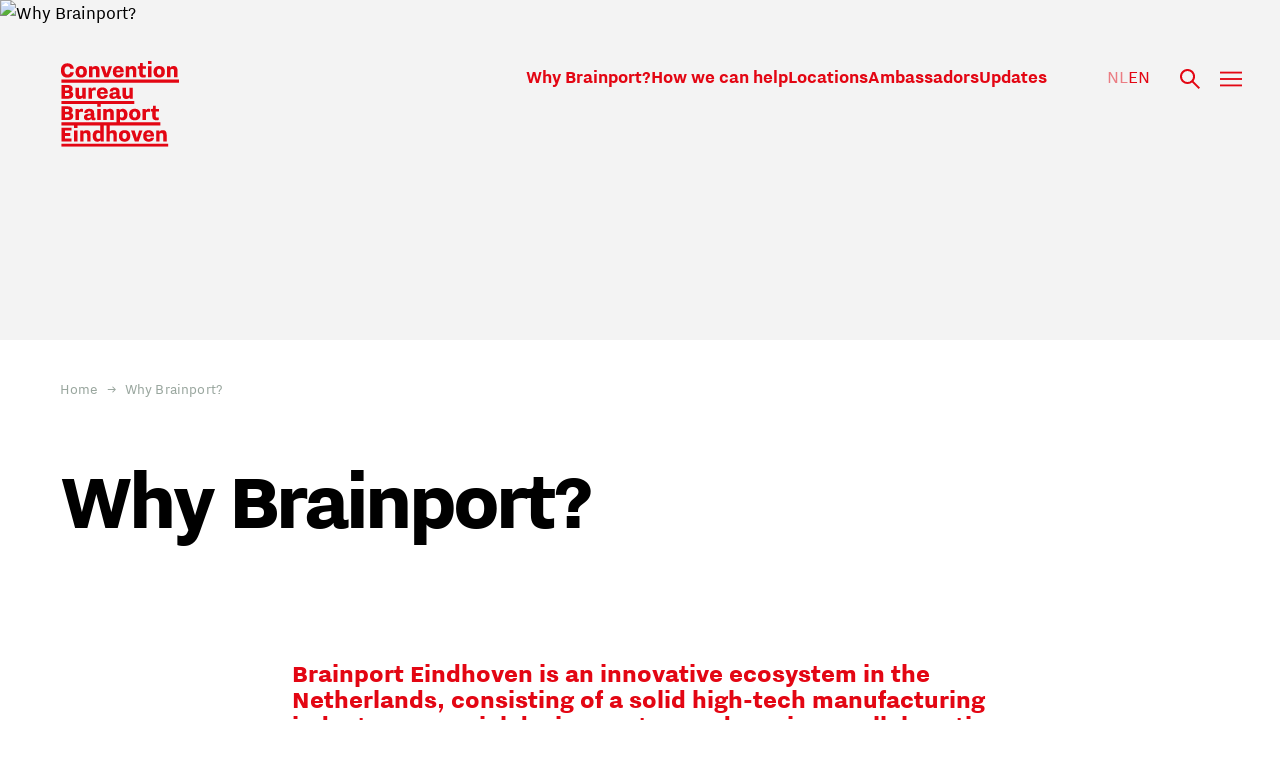

--- FILE ---
content_type: text/html; charset=utf-8
request_url: https://www.cbbe.nl/why-brainport
body_size: 21296
content:
<!DOCTYPE html><html lang="en"><head><meta charSet="utf-8"/><link rel="apple-touch-icon" sizes="180x180" href="/favicons/apple-touch-icon.png"/><link rel="icon" type="image/png" sizes="32x32" href="/favicons/favicon-32x32.png"/><link rel="icon" type="image/png" sizes="16x16" href="/favicons/favicon-16x16.png"/><link rel="manifest" href="/favicons/site.webmanifest"/><meta name="msapplication-TileColor" content="#da532c"/><meta name="theme-color" content="#ffffff"/><meta name="viewport" content="width=device-width, initial-scale=1"/><title>CBBE | Why Brainport? Innovation &amp; Growth in Europe&#x27;s Leading…</title><meta id="generator" hid="generator" name="generator" property="" content="SEOmatic"/><meta id="description" hid="description" name="description" property="" content="Discover why Brainport Eindhoven is Europe’s leading high-tech region, where innovation, manufacturing and collaboration drive sustainable growth."/><meta id="referrer" hid="referrer" name="referrer" property="" content="no-referrer-when-downgrade"/><meta id="robots" hid="robots" name="robots" property="" content="all"/><meta id="og:locale" hid="og:locale" name="og:locale" property="og:locale" content="en"/><meta id="og:locale:alternate" hid="og:locale:alternate" name="og:locale:alternate" property="og:locale:alternate" content="nl"/><meta id="og:site_name" hid="og:site_name" name="og:site_name" property="og:site_name" content="CBBE"/><meta id="og:type" hid="og:type" name="og:type" property="og:type" content="website"/><meta id="og:url" hid="og:url" name="og:url" property="og:url" content="https://www.cbbe.nl/why-brainport"/><meta id="og:title" hid="og:title" name="og:title" property="og:title" content="Why Brainport? Innovation &amp; Growth in Europe&#x27;s Leading High-Tech…"/><meta id="og:description" hid="og:description" name="og:description" property="og:description" content="Discover why Brainport Eindhoven is Europe’s leading high-tech region, where innovation, manufacturing and collaboration drive sustainable growth."/><meta id="og:image" hid="og:image" name="og:image" property="og:image" content="https://api.cbbe.nl/uploads/images/Skyline_foto-Mitchell-van-Eijk.jpg"/><meta id="og:image:width" hid="og:image:width" name="og:image:width" property="og:image:width" content="1200"/><meta id="og:image:height" hid="og:image:height" name="og:image:height" property="og:image:height" content="630"/><meta id="twitter:card" hid="twitter:card" name="twitter:card" property="" content="summary_large_image"/><meta id="twitter:creator" hid="twitter:creator" name="twitter:creator" property="" content="@"/><meta id="twitter:title" hid="twitter:title" name="twitter:title" property="" content="Why Brainport? Innovation &amp; Growth in Europe&#x27;s Leading High-Tech…"/><meta id="twitter:description" hid="twitter:description" name="twitter:description" property="" content="Discover why Brainport Eindhoven is Europe’s leading high-tech region, where innovation, manufacturing and collaboration drive sustainable growth."/><meta id="twitter:image" hid="twitter:image" name="twitter:image" property="" content="https://api.cbbe.nl/uploads/images/Skyline_foto-Mitchell-van-Eijk.jpg"/><meta id="twitter:image:width" hid="twitter:image:width" name="twitter:image:width" property="" content="800"/><meta id="twitter:image:height" hid="twitter:image:height" name="twitter:image:height" property="" content="418"/><link id="canonical" href="https://www.cbbe.nl/why-brainport" hrefLang="" rel="canonical" type=""/><link id="home" href="https://www.cbbe.nl/" hrefLang="" rel="home" type=""/><link id="author" href="https://www.cbbe.nl/humans.txt" hrefLang="" rel="author" type="text/plain"/><link id="0" href="https://www.cbbe.nl/nl/waarom-brainport" hrefLang="nl" rel="alternate" type=""/><link id="1" href="https://www.cbbe.nl/why-brainport" hrefLang="x-default" rel="alternate" type=""/><link id="2" href="https://www.cbbe.nl/why-brainport" hrefLang="en" rel="alternate" type=""/><meta name="next-head-count" content="31"/><link rel="preload" href="/_next/static/css/4dc9882fac7f0894.css" as="style"/><link rel="stylesheet" href="/_next/static/css/4dc9882fac7f0894.css" data-n-g=""/><link rel="preload" href="/_next/static/css/70269523d5e0b2be.css" as="style"/><link rel="stylesheet" href="/_next/static/css/70269523d5e0b2be.css" data-n-p=""/><noscript data-n-css=""></noscript><script defer="" nomodule="" src="/_next/static/chunks/polyfills-42372ed130431b0a.js"></script><script src="/_next/static/chunks/webpack-5a8c88cc178fd973.js" defer=""></script><script src="/_next/static/chunks/framework-7878ac0c8089cdda.js" defer=""></script><script src="/_next/static/chunks/main-7d6c73d1105ae131.js" defer=""></script><script src="/_next/static/chunks/pages/_app-a1d118fb4e062c18.js" defer=""></script><script src="/_next/static/chunks/424-b6f90f6fa2d2e226.js" defer=""></script><script src="/_next/static/chunks/pages/%5B%5B...uri%5D%5D-b52e698c1b1117bb.js" defer=""></script><script src="/_next/static/0T1w7lCTT46aw6br_7o0U/_buildManifest.js" defer=""></script><script src="/_next/static/0T1w7lCTT46aw6br_7o0U/_ssgManifest.js" defer=""></script></head><body><div id="__next"><div style="background:white"><div style="opacity:0"><div class="SiteHeader_trigger__g41ia SiteHeader_initializing__Ap8XZ SiteHeader_small__9v_dx"></div><header class="SiteHeader_wrapper__UzHd4 SiteHeader_initializing__Ap8XZ SiteHeader_small__9v_dx"><div class="SiteHeader_bar__ceIHH Section_section__hHFrT"><div class="SiteHeader_background__c6iW3"></div><div class="SiteHeader_container__wT0Hi Section_container__AcB2B"><div class="SiteHeader_brand__cDbef"><a href="/"><svg viewBox="0 0 122 89" xmlns="http://www.w3.org/2000/svg" xmlns:xlink="http://www.w3.org/1999/xlink"><defs><path id="logo-cbbe_svg__a" d="M0 86.785h120.176V0H0z"></path></defs><g transform="translate(.912 1)" fill="none" fill-rule="evenodd"><path d="M.625 81.404h10.232v-2.952H4.202V75.75h5.33v-2.902h-5.33v-2.451h6.655v-2.952H.625v13.959Zm12.703 0h3.502V70.197h-3.502v11.207Zm-.025-13.56h3.552v-3.001h-3.552v3.002Zm6.244 13.56h3.503v-7.755c.35-.35.975-.726 1.901-.726 1.301 0 1.726.676 1.726 2.102v6.379h3.502v-6.955c0-3.602-1.876-4.503-3.852-4.503-1.927 0-3.077.8-3.653 1.752v-1.501h-3.127v11.207Zm20.846 0h3.128V64.843h-3.503v6.379c-.375-.55-1.35-1.276-2.952-1.276-2.35 0-4.753 1.626-4.753 5.879s2.377 5.829 4.753 5.829c1.776 0 2.877-.825 3.327-1.576v1.326Zm-.375-3.202c-.425.375-1.076.6-1.8.6-1.577 0-2.353-1.075-2.353-3.027 0-1.951.776-3.002 2.352-3.002.725 0 1.376.225 1.801.626v4.803Zm6.242 3.202h3.502v-7.755c.35-.35.976-.726 1.901-.726 1.301 0 1.726.676 1.726 2.102v6.379h3.503v-6.955c0-3.602-1.877-4.503-3.803-4.503-1.676 0-2.727.7-3.327 1.5v-6.603H46.26v16.56Zm18.507-2.552c-1.45 0-2.227-1.05-2.227-3.077 0-2.026.776-3.027 2.227-3.027 1.451 0 2.226 1 2.226 3.027s-.775 3.077-2.226 3.077Zm0 2.802c2.702 0 5.78-1.301 5.78-5.88 0-4.552-3.078-5.828-5.78-5.828-2.727 0-5.779 1.276-5.779 5.829 0 4.578 3.052 5.879 5.78 5.879Zm10.364-.25h3.903l3.902-11.207H79.56l-2.302 7.605-2.3-7.605h-3.729l3.903 11.207Zm11.94-6.855c.15-1.451.901-2.151 2.102-2.151 1.175 0 1.951.7 2.101 2.15h-4.203ZM91.3 77.6c-.15.926-.876 1.476-2 1.476-1.377 0-2.253-.9-2.278-2.801h7.68v-.451c0-4.253-2.626-5.88-5.528-5.88-2.952 0-5.554 1.652-5.554 5.83 0 4.203 2.577 5.879 5.63 5.879 2.075 0 4.977-.85 5.402-4.053H91.3Zm5.573 3.803h3.503v-7.755c.35-.35.975-.726 1.901-.726 1.301 0 1.726.676 1.726 2.102v6.379h3.502v-6.955c0-3.602-1.876-4.503-3.852-4.503-1.926 0-3.077.8-3.653 1.752v-1.501h-3.127v11.207ZM.625 59.79H7.08c3.603 0 5.48-1.526 5.48-4.053 0-1.651-.827-2.676-2.278-3.177 1.101-.55 1.702-1.451 1.702-2.827 0-2.476-1.827-3.902-5.154-3.902H.625V59.79Zm3.577-2.752v-3.102H6.73c1.701 0 2.126.65 2.126 1.55 0 .902-.425 1.552-2.126 1.552H4.202Zm0-5.654v-2.801h2.202c1.501 0 1.876.575 1.876 1.4 0 .8-.375 1.4-1.876 1.4H4.202ZM14.96 59.79h3.502v-7.705c.451-.525 1.251-.851 2.352-.851.6 0 1.126.125 1.551.3v-2.951c-.15-.075-.575-.251-1.326-.251-1.4 0-2.35.65-2.927 1.852v-1.601H14.96V59.79Zm15.368-2.927c-.55.5-1.276.826-2.152.826-.95 0-1.376-.401-1.376-1.101 0-.801.576-1.226 1.876-1.376l1.652-.2v1.85Zm.65 1.5c0 .777.35 1.677 2.151 1.677.901 0 1.702-.225 2.127-.5v-2.327c-.225.1-.55.2-.85.2-.45 0-.6-.225-.6-.625v-4.103c0-2.952-1.627-4.353-4.804-4.353-2.427 0-5.129.876-5.179 4.203h3.252c.025-1.051.476-1.651 1.652-1.651 1.4 0 1.601.826 1.601 2.076v.226l-2.327.2c-2.326.175-4.628.9-4.628 3.452 0 2 1.376 3.202 3.702 3.202 1.902 0 3.278-.875 3.903-1.776v.1Zm5.971 1.427h3.502V48.583h-3.502V59.79Zm-.025-13.56h3.552V43.23h-3.552v3.002Zm6.244 13.56h3.503v-7.755c.35-.35.975-.726 1.901-.726 1.301 0 1.726.676 1.726 2.102v6.379H53.8v-6.955c0-3.602-1.876-4.503-3.852-4.503-1.926 0-3.077.8-3.653 1.752v-1.501h-3.127V59.79Zm13.292 4.953h3.502v-6.004c.375.576 1.376 1.3 2.952 1.3 2.376 0 4.778-1.625 4.778-5.903 0-4.228-2.377-5.804-4.778-5.804-1.75 0-2.852.826-3.327 1.576v-1.325H56.46v16.16Zm3.502-12.958c.425-.376 1.101-.626 1.826-.626 1.576 0 2.352 1.076 2.352 3.027 0 1.952-.776 3.027-2.352 3.027-.725 0-1.4-.25-1.826-.625v-4.803Zm15.14 5.453c-1.45 0-2.227-1.05-2.227-3.077 0-2.026.776-3.027 2.227-3.027 1.451 0 2.226 1 2.226 3.027s-.775 3.077-2.226 3.077Zm0 2.802c2.702 0 5.78-1.301 5.78-5.88 0-4.552-3.078-5.828-5.78-5.828-2.727 0-5.779 1.276-5.779 5.829 0 4.578 3.052 5.879 5.78 5.879Zm7.975-.25h3.502v-7.705c.451-.525 1.251-.851 2.352-.851.6 0 1.126.125 1.551.3v-2.951c-.15-.075-.576-.251-1.326-.251-1.4 0-2.352.65-2.927 1.852v-1.601h-3.152V59.79Zm9.89-3.727c0 2.3.974 3.977 4.152 3.977 1.05 0 2.051-.2 2.451-.4v-2.627c-.325.125-.95.25-1.476.25-1.3 0-1.626-.525-1.626-1.601v-4.528h3.302v-2.551h-3.302v-3.228H93.74v1.927c0 .925-.325 1.3-1.326 1.3h-1v2.552h1.551v4.929ZM.625 38.175H7.08c3.603 0 5.48-1.526 5.48-4.053 0-1.65-.827-2.676-2.278-3.177 1.101-.55 1.702-1.45 1.702-2.827 0-2.476-1.827-3.902-5.154-3.902H.625v13.96Zm3.577-2.752v-3.102H6.73c1.701 0 2.126.651 2.126 1.551 0 .901-.425 1.551-2.126 1.551H4.202Zm0-5.654v-2.8h2.202c1.501 0 1.876.574 1.876 1.4 0 .8-.375 1.4-1.876 1.4H4.202Zm10.617 4.128c0 3.628 1.826 4.528 3.803 4.528 1.901 0 3.002-.825 3.602-1.75v1.5h3.102V26.968h-3.502v7.73c-.326.375-.926.75-1.852.75-1.25 0-1.65-.7-1.65-2.126v-6.354h-3.503v6.93Zm13.246 4.278h3.502V30.47c.451-.525 1.251-.85 2.352-.85.6 0 1.126.124 1.551.3v-2.952c-.15-.075-.575-.25-1.326-.25-1.4 0-2.352.65-2.927 1.851v-1.6h-3.152v11.206Zm11.99-6.855c.15-1.45.901-2.15 2.102-2.15 1.175 0 1.951.7 2.101 2.15h-4.203Zm4.228 3.052c-.15.926-.876 1.476-2 1.476-1.377 0-2.253-.9-2.278-2.8h7.68v-.452c0-4.253-2.626-5.879-5.528-5.879-2.952 0-5.554 1.651-5.554 5.83 0 4.202 2.577 5.878 5.63 5.878 2.075 0 4.977-.85 5.402-4.053h-3.352Zm11.9.876c-.55.5-1.276.826-2.15.826-.952 0-1.377-.4-1.377-1.1 0-.802.575-1.227 1.876-1.377l1.651-.2v1.851Zm.651 1.501c0 .776.35 1.676 2.151 1.676.901 0 1.701-.225 2.126-.5v-2.327c-.225.1-.55.2-.85.2-.45 0-.6-.225-.6-.625V31.07c0-2.952-1.627-4.353-4.804-4.353-2.426 0-5.128.876-5.178 4.203h3.252c.025-1.05.475-1.65 1.651-1.65 1.401 0 1.601.825 1.601 2.075v.226l-2.326.2c-2.327.175-4.629.9-4.629 3.452 0 2.001 1.376 3.202 3.703 3.202 1.901 0 3.277-.875 3.903-1.776v.1Zm5.796-2.852c0 3.628 1.826 4.528 3.802 4.528 1.902 0 3.002-.825 3.603-1.75v1.5h3.102V26.968h-3.503v7.73c-.325.375-.925.75-1.85.75-1.252 0-1.652-.7-1.652-2.126v-6.354H62.63v6.93ZM9.456 11.307c-.075 1.301-1 2.402-2.752 2.402-2.426 0-3.002-2.102-3.002-4.128 0-2.026.576-4.128 3.002-4.128 1.751 0 2.677 1.101 2.752 2.402h3.627c-.25-3.578-2.902-5.504-6.429-5.504C2.451 2.351 0 5.053 0 9.581c0 4.528 2.451 7.23 6.63 7.23 3.551 0 6.203-1.927 6.453-5.504H9.456Zm11.22 2.702c-1.45 0-2.227-1.05-2.227-3.077s.776-3.027 2.227-3.027c1.451 0 2.226 1 2.226 3.027 0 2.026-.775 3.077-2.226 3.077Zm0 2.802c2.701 0 5.778-1.3 5.778-5.879 0-4.553-3.077-5.829-5.778-5.829-2.727 0-5.779 1.276-5.779 5.83 0 4.577 3.052 5.878 5.78 5.878Zm7.975-.25h3.502V8.804c.35-.35.976-.725 1.901-.725 1.301 0 1.727.675 1.727 2.101v6.38h3.502V9.605c0-3.603-1.876-4.503-3.853-4.503-1.926 0-3.077.8-3.652 1.751v-1.5h-3.127V16.56Zm15.668 0h3.902l3.903-11.208h-3.378l-2.3 7.605-2.303-7.605h-3.727L44.32 16.56Zm11.94-6.855c.15-1.45.9-2.15 2.101-2.15 1.176 0 1.951.7 2.102 2.15H56.26Zm4.228 3.052c-.15.926-.876 1.476-2.002 1.476-1.376 0-2.25-.9-2.276-2.802h7.68v-.45c0-4.253-2.627-5.879-5.529-5.879-2.952 0-5.554 1.651-5.554 5.83 0 4.202 2.577 5.878 5.63 5.878 2.076 0 4.977-.85 5.403-4.053h-3.352Zm5.573 3.802h3.502V8.805c.35-.35.976-.725 1.901-.725 1.301 0 1.727.675 1.727 2.101v6.38h3.502V9.605c0-3.603-1.876-4.503-3.853-4.503-1.926 0-3.077.8-3.652 1.751v-1.5H66.06V16.56Zm13.641-3.727c0 2.302.976 3.978 4.153 3.978 1.051 0 2.051-.2 2.452-.4v-2.627c-.326.125-.95.25-1.476.25-1.3 0-1.626-.526-1.626-1.6V7.904h3.302V5.353h-3.302V2.126h-2.727v1.926c0 .926-.325 1.301-1.326 1.301h-1v2.552h1.55v4.928Zm8.816 3.727h3.502V5.353h-3.502V16.56Zm-.025-13.558h3.552V0h-3.552v3.002ZM99.944 14.01c-1.45 0-2.226-1.05-2.226-3.077s.775-3.027 2.226-3.027 2.227 1 2.227 3.027c0 2.026-.776 3.077-2.227 3.077Zm0 2.802c2.702 0 5.78-1.3 5.78-5.879 0-4.553-3.078-5.829-5.78-5.829-2.726 0-5.778 1.276-5.778 5.83 0 4.577 3.052 5.878 5.778 5.878Zm7.976-.25h3.502V8.804c.35-.35.976-.725 1.901-.725 1.301 0 1.726.675 1.726 2.101v6.38h3.503V9.605c0-3.603-1.877-4.503-3.853-4.503-1.926 0-3.077.8-3.652 1.751v-1.5h-3.127V16.56Z" fill="currentColor"></path><mask id="logo-cbbe_svg__b" fill="#fff"><use xlink:href="#logo-cbbe_svg__a"></use></mask><path fill="currentColor" mask="url(#logo-cbbe_svg__b)" d="M.53 21.986h119.646v-3.152H.53zM.531 43.586h74.086v-3.152H.531zM.53 65.185h100.606v-3.152H.53zM.53 86.785h108.548v-3.152H.53z"></path></g></svg></a></div><nav class="SiteHeader_content__Dksc9"><ul class="SiteHeader_navigation__vir3m" role="menubar" tabindex="-1" data-orientation="horizontal" style="outline:none"><li class="SiteHeader_navigationItem__qzxxO"><a target="" type="button" role="menuitem" id="radix-:R2d96H1:" aria-haspopup="menu" aria-expanded="false" data-state="closed" class="SiteHeader_navigationTrigger__SMIxU" tabindex="-1" data-orientation="horizontal" data-radix-collection-item="" href="/why-brainport">Why Brainport?</a></li><li class="SiteHeader_navigationItem__qzxxO"><span class="SiteHeader_navigationTrigger__SMIxU" type="button" role="menuitem" id="radix-:R4d96H1:" aria-haspopup="menu" aria-expanded="false" data-state="closed" tabindex="-1" data-orientation="horizontal" data-radix-collection-item="">How we can help</span></li><li class="SiteHeader_navigationItem__qzxxO"><a target="" type="button" role="menuitem" id="radix-:R6d96H1:" aria-haspopup="menu" aria-expanded="false" data-state="closed" class="SiteHeader_navigationTrigger__SMIxU" tabindex="-1" data-orientation="horizontal" data-radix-collection-item="" href="/locations">Locations</a></li><li class="SiteHeader_navigationItem__qzxxO"><span class="SiteHeader_navigationTrigger__SMIxU" type="button" role="menuitem" id="radix-:R8d96H1:" aria-haspopup="menu" aria-expanded="false" data-state="closed" tabindex="-1" data-orientation="horizontal" data-radix-collection-item="">Ambassadors</span></li><li class="SiteHeader_navigationItem__qzxxO"><span class="SiteHeader_navigationTrigger__SMIxU" type="button" role="menuitem" id="radix-:Rad96H1:" aria-haspopup="menu" aria-expanded="false" data-state="closed" tabindex="-1" data-orientation="horizontal" data-radix-collection-item="">Updates</span></li></ul><ul class="Languages_languages__hBTBO"><li class="Languages_item__cIDxl"><a title="Nederlands" href="/nl/waarom-brainport">NL</a></li><li class="Languages_item__cIDxl Languages_active__R3HVN"><a title="English" href="/en/why-brainport">EN</a></li></ul><div class="SiteHeader_search__8zODf"><a href="/search"><svg data-name="Layer 1" xmlns="http://www.w3.org/2000/svg" viewBox="0 0 19.752 19.753"><path fill="currentColor" d="M7.433 14.866a7.414 7.414 0 0 1-5.258-2.174c-2.899-2.9-2.899-7.618 0-10.518 2.898-2.899 7.617-2.899 10.516.001 2.899 2.899 2.899 7.618 0 10.518a7.414 7.414 0 0 1-5.258 2.174Zm0-12.867a5.42 5.42 0 0 0-3.845 1.59 5.445 5.445 0 0 0 .001 7.689 5.442 5.442 0 0 0 7.687 0 5.445 5.445 0 0 0 0-7.689 5.42 5.42 0 0 0-3.844-1.59Z"></path><path fill="currentColor" d="m11.303 12.72 1.414-1.415 7.034 7.033-1.414 1.415z"></path></svg></a></div><div class="SiteHeader_hamburger__b_ozm"><svg xmlns="http://www.w3.org/2000/svg" viewBox="0 0 24 24" class="Hamburger_base__fk3Ko"><g><rect x="0" y="4" fill="currentColor" width="24" height="2"></rect><rect x="0" y="11" fill="currentColor" width="24" height="2"></rect><rect x="0" y="18" fill="currentColor" width="24" height="2"></rect></g></svg></div></nav></div></div></header><div class="SiteNavigation_base__GxsmU SiteNavigation_atTop__2n35l"><div class="SiteNavigation_background__XqaeK"></div><div class="SiteNavigation_hamburger__Q6Okr"><svg xmlns="http://www.w3.org/2000/svg" viewBox="0 0 24 24" class="Hamburger_base__fk3Ko Hamburger_active__oMuwN"><g><rect x="0" y="4" fill="currentColor" width="24" height="2"></rect><rect x="0" y="11" fill="currentColor" width="24" height="2"></rect><rect x="0" y="18" fill="currentColor" width="24" height="2"></rect></g></svg></div><nav class="SiteNavigation_panel__iEhvj"><header class="SiteNavigation_header__Eficr"><div class="SiteNavigation_brand__kMg2A"><a href="/"><svg viewBox="0 0 122 89" xmlns="http://www.w3.org/2000/svg" xmlns:xlink="http://www.w3.org/1999/xlink"><defs><path id="logo-cbbe_svg__a" d="M0 86.785h120.176V0H0z"></path></defs><g transform="translate(.912 1)" fill="none" fill-rule="evenodd"><path d="M.625 81.404h10.232v-2.952H4.202V75.75h5.33v-2.902h-5.33v-2.451h6.655v-2.952H.625v13.959Zm12.703 0h3.502V70.197h-3.502v11.207Zm-.025-13.56h3.552v-3.001h-3.552v3.002Zm6.244 13.56h3.503v-7.755c.35-.35.975-.726 1.901-.726 1.301 0 1.726.676 1.726 2.102v6.379h3.502v-6.955c0-3.602-1.876-4.503-3.852-4.503-1.927 0-3.077.8-3.653 1.752v-1.501h-3.127v11.207Zm20.846 0h3.128V64.843h-3.503v6.379c-.375-.55-1.35-1.276-2.952-1.276-2.35 0-4.753 1.626-4.753 5.879s2.377 5.829 4.753 5.829c1.776 0 2.877-.825 3.327-1.576v1.326Zm-.375-3.202c-.425.375-1.076.6-1.8.6-1.577 0-2.353-1.075-2.353-3.027 0-1.951.776-3.002 2.352-3.002.725 0 1.376.225 1.801.626v4.803Zm6.242 3.202h3.502v-7.755c.35-.35.976-.726 1.901-.726 1.301 0 1.726.676 1.726 2.102v6.379h3.503v-6.955c0-3.602-1.877-4.503-3.803-4.503-1.676 0-2.727.7-3.327 1.5v-6.603H46.26v16.56Zm18.507-2.552c-1.45 0-2.227-1.05-2.227-3.077 0-2.026.776-3.027 2.227-3.027 1.451 0 2.226 1 2.226 3.027s-.775 3.077-2.226 3.077Zm0 2.802c2.702 0 5.78-1.301 5.78-5.88 0-4.552-3.078-5.828-5.78-5.828-2.727 0-5.779 1.276-5.779 5.829 0 4.578 3.052 5.879 5.78 5.879Zm10.364-.25h3.903l3.902-11.207H79.56l-2.302 7.605-2.3-7.605h-3.729l3.903 11.207Zm11.94-6.855c.15-1.451.901-2.151 2.102-2.151 1.175 0 1.951.7 2.101 2.15h-4.203ZM91.3 77.6c-.15.926-.876 1.476-2 1.476-1.377 0-2.253-.9-2.278-2.801h7.68v-.451c0-4.253-2.626-5.88-5.528-5.88-2.952 0-5.554 1.652-5.554 5.83 0 4.203 2.577 5.879 5.63 5.879 2.075 0 4.977-.85 5.402-4.053H91.3Zm5.573 3.803h3.503v-7.755c.35-.35.975-.726 1.901-.726 1.301 0 1.726.676 1.726 2.102v6.379h3.502v-6.955c0-3.602-1.876-4.503-3.852-4.503-1.926 0-3.077.8-3.653 1.752v-1.501h-3.127v11.207ZM.625 59.79H7.08c3.603 0 5.48-1.526 5.48-4.053 0-1.651-.827-2.676-2.278-3.177 1.101-.55 1.702-1.451 1.702-2.827 0-2.476-1.827-3.902-5.154-3.902H.625V59.79Zm3.577-2.752v-3.102H6.73c1.701 0 2.126.65 2.126 1.55 0 .902-.425 1.552-2.126 1.552H4.202Zm0-5.654v-2.801h2.202c1.501 0 1.876.575 1.876 1.4 0 .8-.375 1.4-1.876 1.4H4.202ZM14.96 59.79h3.502v-7.705c.451-.525 1.251-.851 2.352-.851.6 0 1.126.125 1.551.3v-2.951c-.15-.075-.575-.251-1.326-.251-1.4 0-2.35.65-2.927 1.852v-1.601H14.96V59.79Zm15.368-2.927c-.55.5-1.276.826-2.152.826-.95 0-1.376-.401-1.376-1.101 0-.801.576-1.226 1.876-1.376l1.652-.2v1.85Zm.65 1.5c0 .777.35 1.677 2.151 1.677.901 0 1.702-.225 2.127-.5v-2.327c-.225.1-.55.2-.85.2-.45 0-.6-.225-.6-.625v-4.103c0-2.952-1.627-4.353-4.804-4.353-2.427 0-5.129.876-5.179 4.203h3.252c.025-1.051.476-1.651 1.652-1.651 1.4 0 1.601.826 1.601 2.076v.226l-2.327.2c-2.326.175-4.628.9-4.628 3.452 0 2 1.376 3.202 3.702 3.202 1.902 0 3.278-.875 3.903-1.776v.1Zm5.971 1.427h3.502V48.583h-3.502V59.79Zm-.025-13.56h3.552V43.23h-3.552v3.002Zm6.244 13.56h3.503v-7.755c.35-.35.975-.726 1.901-.726 1.301 0 1.726.676 1.726 2.102v6.379H53.8v-6.955c0-3.602-1.876-4.503-3.852-4.503-1.926 0-3.077.8-3.653 1.752v-1.501h-3.127V59.79Zm13.292 4.953h3.502v-6.004c.375.576 1.376 1.3 2.952 1.3 2.376 0 4.778-1.625 4.778-5.903 0-4.228-2.377-5.804-4.778-5.804-1.75 0-2.852.826-3.327 1.576v-1.325H56.46v16.16Zm3.502-12.958c.425-.376 1.101-.626 1.826-.626 1.576 0 2.352 1.076 2.352 3.027 0 1.952-.776 3.027-2.352 3.027-.725 0-1.4-.25-1.826-.625v-4.803Zm15.14 5.453c-1.45 0-2.227-1.05-2.227-3.077 0-2.026.776-3.027 2.227-3.027 1.451 0 2.226 1 2.226 3.027s-.775 3.077-2.226 3.077Zm0 2.802c2.702 0 5.78-1.301 5.78-5.88 0-4.552-3.078-5.828-5.78-5.828-2.727 0-5.779 1.276-5.779 5.829 0 4.578 3.052 5.879 5.78 5.879Zm7.975-.25h3.502v-7.705c.451-.525 1.251-.851 2.352-.851.6 0 1.126.125 1.551.3v-2.951c-.15-.075-.576-.251-1.326-.251-1.4 0-2.352.65-2.927 1.852v-1.601h-3.152V59.79Zm9.89-3.727c0 2.3.974 3.977 4.152 3.977 1.05 0 2.051-.2 2.451-.4v-2.627c-.325.125-.95.25-1.476.25-1.3 0-1.626-.525-1.626-1.601v-4.528h3.302v-2.551h-3.302v-3.228H93.74v1.927c0 .925-.325 1.3-1.326 1.3h-1v2.552h1.551v4.929ZM.625 38.175H7.08c3.603 0 5.48-1.526 5.48-4.053 0-1.65-.827-2.676-2.278-3.177 1.101-.55 1.702-1.45 1.702-2.827 0-2.476-1.827-3.902-5.154-3.902H.625v13.96Zm3.577-2.752v-3.102H6.73c1.701 0 2.126.651 2.126 1.551 0 .901-.425 1.551-2.126 1.551H4.202Zm0-5.654v-2.8h2.202c1.501 0 1.876.574 1.876 1.4 0 .8-.375 1.4-1.876 1.4H4.202Zm10.617 4.128c0 3.628 1.826 4.528 3.803 4.528 1.901 0 3.002-.825 3.602-1.75v1.5h3.102V26.968h-3.502v7.73c-.326.375-.926.75-1.852.75-1.25 0-1.65-.7-1.65-2.126v-6.354h-3.503v6.93Zm13.246 4.278h3.502V30.47c.451-.525 1.251-.85 2.352-.85.6 0 1.126.124 1.551.3v-2.952c-.15-.075-.575-.25-1.326-.25-1.4 0-2.352.65-2.927 1.851v-1.6h-3.152v11.206Zm11.99-6.855c.15-1.45.901-2.15 2.102-2.15 1.175 0 1.951.7 2.101 2.15h-4.203Zm4.228 3.052c-.15.926-.876 1.476-2 1.476-1.377 0-2.253-.9-2.278-2.8h7.68v-.452c0-4.253-2.626-5.879-5.528-5.879-2.952 0-5.554 1.651-5.554 5.83 0 4.202 2.577 5.878 5.63 5.878 2.075 0 4.977-.85 5.402-4.053h-3.352Zm11.9.876c-.55.5-1.276.826-2.15.826-.952 0-1.377-.4-1.377-1.1 0-.802.575-1.227 1.876-1.377l1.651-.2v1.851Zm.651 1.501c0 .776.35 1.676 2.151 1.676.901 0 1.701-.225 2.126-.5v-2.327c-.225.1-.55.2-.85.2-.45 0-.6-.225-.6-.625V31.07c0-2.952-1.627-4.353-4.804-4.353-2.426 0-5.128.876-5.178 4.203h3.252c.025-1.05.475-1.65 1.651-1.65 1.401 0 1.601.825 1.601 2.075v.226l-2.326.2c-2.327.175-4.629.9-4.629 3.452 0 2.001 1.376 3.202 3.703 3.202 1.901 0 3.277-.875 3.903-1.776v.1Zm5.796-2.852c0 3.628 1.826 4.528 3.802 4.528 1.902 0 3.002-.825 3.603-1.75v1.5h3.102V26.968h-3.503v7.73c-.325.375-.925.75-1.85.75-1.252 0-1.652-.7-1.652-2.126v-6.354H62.63v6.93ZM9.456 11.307c-.075 1.301-1 2.402-2.752 2.402-2.426 0-3.002-2.102-3.002-4.128 0-2.026.576-4.128 3.002-4.128 1.751 0 2.677 1.101 2.752 2.402h3.627c-.25-3.578-2.902-5.504-6.429-5.504C2.451 2.351 0 5.053 0 9.581c0 4.528 2.451 7.23 6.63 7.23 3.551 0 6.203-1.927 6.453-5.504H9.456Zm11.22 2.702c-1.45 0-2.227-1.05-2.227-3.077s.776-3.027 2.227-3.027c1.451 0 2.226 1 2.226 3.027 0 2.026-.775 3.077-2.226 3.077Zm0 2.802c2.701 0 5.778-1.3 5.778-5.879 0-4.553-3.077-5.829-5.778-5.829-2.727 0-5.779 1.276-5.779 5.83 0 4.577 3.052 5.878 5.78 5.878Zm7.975-.25h3.502V8.804c.35-.35.976-.725 1.901-.725 1.301 0 1.727.675 1.727 2.101v6.38h3.502V9.605c0-3.603-1.876-4.503-3.853-4.503-1.926 0-3.077.8-3.652 1.751v-1.5h-3.127V16.56Zm15.668 0h3.902l3.903-11.208h-3.378l-2.3 7.605-2.303-7.605h-3.727L44.32 16.56Zm11.94-6.855c.15-1.45.9-2.15 2.101-2.15 1.176 0 1.951.7 2.102 2.15H56.26Zm4.228 3.052c-.15.926-.876 1.476-2.002 1.476-1.376 0-2.25-.9-2.276-2.802h7.68v-.45c0-4.253-2.627-5.879-5.529-5.879-2.952 0-5.554 1.651-5.554 5.83 0 4.202 2.577 5.878 5.63 5.878 2.076 0 4.977-.85 5.403-4.053h-3.352Zm5.573 3.802h3.502V8.805c.35-.35.976-.725 1.901-.725 1.301 0 1.727.675 1.727 2.101v6.38h3.502V9.605c0-3.603-1.876-4.503-3.853-4.503-1.926 0-3.077.8-3.652 1.751v-1.5H66.06V16.56Zm13.641-3.727c0 2.302.976 3.978 4.153 3.978 1.051 0 2.051-.2 2.452-.4v-2.627c-.326.125-.95.25-1.476.25-1.3 0-1.626-.526-1.626-1.6V7.904h3.302V5.353h-3.302V2.126h-2.727v1.926c0 .926-.325 1.301-1.326 1.301h-1v2.552h1.55v4.928Zm8.816 3.727h3.502V5.353h-3.502V16.56Zm-.025-13.558h3.552V0h-3.552v3.002ZM99.944 14.01c-1.45 0-2.226-1.05-2.226-3.077s.775-3.027 2.226-3.027 2.227 1 2.227 3.027c0 2.026-.776 3.077-2.227 3.077Zm0 2.802c2.702 0 5.78-1.3 5.78-5.879 0-4.553-3.078-5.829-5.78-5.829-2.726 0-5.778 1.276-5.778 5.83 0 4.577 3.052 5.878 5.778 5.878Zm7.976-.25h3.502V8.804c.35-.35.976-.725 1.901-.725 1.301 0 1.726.675 1.726 2.101v6.38h3.503V9.605c0-3.603-1.877-4.503-3.853-4.503-1.926 0-3.077.8-3.652 1.751v-1.5h-3.127V16.56Z" fill="currentColor"></path><mask id="logo-cbbe_svg__b" fill="#fff"><use xlink:href="#logo-cbbe_svg__a"></use></mask><path fill="currentColor" mask="url(#logo-cbbe_svg__b)" d="M.53 21.986h119.646v-3.152H.53zM.531 43.586h74.086v-3.152H.531zM.53 65.185h100.606v-3.152H.53zM.53 86.785h108.548v-3.152H.53z"></path></g></svg></a></div><ul class="SiteNavigation_languages__AWoA7 Languages_languages__hBTBO Languages_inverted__Q4gMm"><li class="Languages_item__cIDxl"><a title="Nederlands" href="/nl/waarom-brainport">NL</a></li><li class="Languages_item__cIDxl Languages_active__R3HVN"><a title="English" href="/en/why-brainport">EN</a></li></ul><div class="SiteNavigation_search__O_oK3"><a href="/search"><svg data-name="Layer 1" xmlns="http://www.w3.org/2000/svg" viewBox="0 0 19.752 19.753"><path fill="currentColor" d="M7.433 14.866a7.414 7.414 0 0 1-5.258-2.174c-2.899-2.9-2.899-7.618 0-10.518 2.898-2.899 7.617-2.899 10.516.001 2.899 2.899 2.899 7.618 0 10.518a7.414 7.414 0 0 1-5.258 2.174Zm0-12.867a5.42 5.42 0 0 0-3.845 1.59 5.445 5.445 0 0 0 .001 7.689 5.442 5.442 0 0 0 7.687 0 5.445 5.445 0 0 0 0-7.689 5.42 5.42 0 0 0-3.844-1.59Z"></path><path fill="currentColor" d="m11.303 12.72 1.414-1.415 7.034 7.033-1.414 1.415z"></path></svg></a></div></header><div class="SiteNavigation_navigation__TiexL"><ul class="SiteNavigation_mainNavigation__J4uhW" data-orientation="vertical"><li class="SiteMainNavigation_navigationItem__kS_Rw"><a target="" class="SiteMainNavigation_navigationLink__tJFYT Typography_large__nqHYp" href="/why-brainport">Why Brainport?</a></li><li class="SiteMainNavigation_navigationItem__kS_Rw"><div data-state="closed" data-orientation="vertical"><span class="SiteMainNavigation_navigationTrigger__2nd0G Typography_large__nqHYp" type="button" aria-controls="radix-:R2jdm:" aria-expanded="false" data-state="closed" data-orientation="vertical" id="radix-:Rjdm:" data-radix-collection-item="">How can we help</span><div data-state="closed" id="radix-:R2jdm:" hidden="" role="region" aria-labelledby="radix-:Rjdm:" data-orientation="vertical" class="SiteMainNavigation_navigationContent__7RcOM" style="--radix-accordion-content-height:var(--radix-collapsible-content-height);--radix-accordion-content-width:var(--radix-collapsible-content-width)"></div></div></li><li class="SiteMainNavigation_navigationItem__kS_Rw"><a target="" class="SiteMainNavigation_navigationLink__tJFYT Typography_large__nqHYp" href="/locations">Locations</a></li><li class="SiteMainNavigation_navigationItem__kS_Rw"><a target="" class="SiteMainNavigation_navigationLink__tJFYT Typography_large__nqHYp" href="/partners">Partners</a></li><li class="SiteMainNavigation_navigationItem__kS_Rw"><div data-state="closed" data-orientation="vertical"><span class="SiteMainNavigation_navigationTrigger__2nd0G Typography_large__nqHYp" type="button" aria-controls="radix-:R3bdm:" aria-expanded="false" data-state="closed" data-orientation="vertical" id="radix-:R1bdm:" data-radix-collection-item="">Ambassadors</span><div data-state="closed" id="radix-:R3bdm:" hidden="" role="region" aria-labelledby="radix-:R1bdm:" data-orientation="vertical" class="SiteMainNavigation_navigationContent__7RcOM" style="--radix-accordion-content-height:var(--radix-collapsible-content-height);--radix-accordion-content-width:var(--radix-collapsible-content-width)"></div></div></li><li class="SiteMainNavigation_navigationItem__kS_Rw"><div data-state="closed" data-orientation="vertical"><span class="SiteMainNavigation_navigationTrigger__2nd0G Typography_large__nqHYp" type="button" aria-controls="radix-:R3jdm:" aria-expanded="false" data-state="closed" data-orientation="vertical" id="radix-:R1jdm:" data-radix-collection-item="">Updates</span><div data-state="closed" id="radix-:R3jdm:" hidden="" role="region" aria-labelledby="radix-:R1jdm:" data-orientation="vertical" class="SiteMainNavigation_navigationContent__7RcOM" style="--radix-accordion-content-height:var(--radix-collapsible-content-height);--radix-accordion-content-width:var(--radix-collapsible-content-width)"></div></div></li><li class="SiteMainNavigation_navigationItem__kS_Rw"><div data-state="closed" data-orientation="vertical"><span class="SiteMainNavigation_navigationTrigger__2nd0G Typography_large__nqHYp" type="button" aria-controls="radix-:R3rdm:" aria-expanded="false" data-state="closed" data-orientation="vertical" id="radix-:R1rdm:" data-radix-collection-item="">Vacancies</span><div data-state="closed" id="radix-:R3rdm:" hidden="" role="region" aria-labelledby="radix-:R1rdm:" data-orientation="vertical" class="SiteMainNavigation_navigationContent__7RcOM" style="--radix-accordion-content-height:var(--radix-collapsible-content-height);--radix-accordion-content-width:var(--radix-collapsible-content-width)"></div></div></li></ul><ul class="SiteNavigation_utilities__Zf5oe"><li class="SiteNavigation_utilitiesItem__y7Ypx"><a target="" href="/__home__">Home</a></li><li class="SiteNavigation_utilitiesItem__y7Ypx"><a target="" href="/about-us">About us</a></li><li class="SiteNavigation_utilitiesItem__y7Ypx"><a target="" href="/contact">Contact</a></li><li class="SiteNavigation_utilitiesItem__y7Ypx"><a target="" href="/search">Search</a></li></ul></div></nav></div><main style="min-height:90vh;overflow:hidden"><noscript><iframe src="https://www.googletagmanager.com/ns.html?id=GTM-WGWHK3J" height="0" width="0" style="display: none; visibility: hidden;" /></noscript><header class="PageHeader_base__4aDnr"><div class="PageHeader_imageContainer__NADuj"><img alt="Why Brainport?" loading="lazy" decoding="async" data-nimg="fill" class="PageHeader_image__7DbQd" style="position:absolute;height:100%;width:100%;left:0;top:0;right:0;bottom:0;object-fit:cover;color:transparent;background-size:cover;background-position:50% 50%;background-repeat:no-repeat;background-image:url(&quot;data:image/svg+xml;charset=utf-8,%3Csvg xmlns=&#x27;http://www.w3.org/2000/svg&#x27; %3E%3Cfilter id=&#x27;b&#x27; color-interpolation-filters=&#x27;sRGB&#x27;%3E%3CfeGaussianBlur stdDeviation=&#x27;20&#x27;/%3E%3CfeColorMatrix values=&#x27;1 0 0 0 0 0 1 0 0 0 0 0 1 0 0 0 0 0 100 -1&#x27; result=&#x27;s&#x27;/%3E%3CfeFlood x=&#x27;0&#x27; y=&#x27;0&#x27; width=&#x27;100%25&#x27; height=&#x27;100%25&#x27;/%3E%3CfeComposite operator=&#x27;out&#x27; in=&#x27;s&#x27;/%3E%3CfeComposite in2=&#x27;SourceGraphic&#x27;/%3E%3CfeGaussianBlur stdDeviation=&#x27;20&#x27;/%3E%3C/filter%3E%3Cimage width=&#x27;100%25&#x27; height=&#x27;100%25&#x27; x=&#x27;0&#x27; y=&#x27;0&#x27; preserveAspectRatio=&#x27;xMidYMid slice&#x27; style=&#x27;filter: url(%23b);&#x27; href=&#x27;https://api.cbbe.nl/uploads/images/_4xAUTO_crop_center-center_none/2650/Skyline_foto-Mitchell-van-Eijk.webp&#x27;/%3E%3C/svg%3E&quot;)" sizes="100vw" srcSet="https://api.cbbe.nl/uploads/images/_640xAUTO_crop_center-center_none/2650/Skyline_foto-Mitchell-van-Eijk.webp?w=640 640w, https://api.cbbe.nl/uploads/images/_750xAUTO_crop_center-center_none/2650/Skyline_foto-Mitchell-van-Eijk.webp?w=750 750w, https://api.cbbe.nl/uploads/images/_828xAUTO_crop_center-center_none/2650/Skyline_foto-Mitchell-van-Eijk.webp?w=828 828w, https://api.cbbe.nl/uploads/images/_1080xAUTO_crop_center-center_none/2650/Skyline_foto-Mitchell-van-Eijk.webp?w=1080 1080w, https://api.cbbe.nl/uploads/images/_1200xAUTO_crop_center-center_none/2650/Skyline_foto-Mitchell-van-Eijk.webp?w=1200 1200w, https://api.cbbe.nl/uploads/images/_1920xAUTO_crop_center-center_none/2650/Skyline_foto-Mitchell-van-Eijk.webp?w=1920 1920w" src="https://api.cbbe.nl/uploads/images/_1920xAUTO_crop_center-center_none/2650/Skyline_foto-Mitchell-van-Eijk.webp?w=1920"/></div><div class="PageHeader_wrapper__buf6g Section_section__hHFrT"><div class="PageHeader_container__9yP84 Section_container__AcB2B"><div class="PageHeader_background__InJhs"></div><div class="PageHeader_content__zOGGO"><div class="PageHeader_top__MdHdZ Typography_small__qRh3j"><ul class="Breadcrumb_base__ercud"><li class="Breadcrumb_item__Vihmc"><a class="Breadcrumb_link__f_Hq2" href="/">Home</a></li><li class="Breadcrumb_item__Vihmc"><a class="Breadcrumb_link__f_Hq2" href="/why-brainport">Why Brainport?</a></li></ul></div><div><h2 class="PageHeader_title__P5jYj Heading_xxLarge__T6Tlc Heading_base__BjRV_">Why Brainport?</h2></div></div><div class="PageHeader_aside__H9WkZ Typography_small__qRh3j"></div></div></div></header><div><section class="Section_base__iYfem Section_section__hHFrT"><div class="Section_container__kqxoS Section_container__AcB2B Utilities_collapse__fRMqb Section_grid__Z9GUM Grid_grid__lNgOd"><div class="TextBlock_base__QUI8J Utilities_collapse__fRMqb Typography_hasLinks__wxNEE"><p class="lead">Brainport Eindhoven is an innovative ecosystem in the Netherlands, consisting of a solid high-tech manufacturing industry, a special design sector, and a unique collaboration model. </p>
<p>Every day, companies, educational and knowledge institutions, and governments work together within this ecosystem and successfully develop chain collaborations, open innovation, and alliances. Brainport Eindhoven consists of 21 municipalities, many campuses, fieldlabs, and innovation hubs.</p></div></div></section><section class="Section_base__iYfem Section_section__hHFrT"><div class="Section_container__kqxoS Section_container__AcB2B Utilities_collapse__fRMqb Section_grid__Z9GUM Grid_grid__lNgOd"><h2 class="HeadingBlock_title__JSZu3 Heading_heading__OA_ej">Geographic context</h2><div class="TextAsideImageBlock_base__QQgtg Grid_grid__lNgOd"><div class="TextAsideImageBlock_text__J9Ycs Typography_emphasized__dnDPl Utilities_collapse__fRMqb"><p>We know everything is about perspective. But still, draw a circle, think of Brainport Eindhoven as the bullseye of a dartboard in the middle, and you will see that capitals, other wildly attractive regions, and national borders are surprisingly close.</p></div><div class="TextAsideImageBlock_image__YdxT8"><img alt="Alt text" loading="lazy" width="1920" height="1470" decoding="async" data-nimg="1" style="color:transparent;object-fit:cover;background-size:cover;background-position:50% 50%;background-repeat:no-repeat;background-image:url(&quot;data:image/svg+xml;charset=utf-8,%3Csvg xmlns=&#x27;http://www.w3.org/2000/svg&#x27; viewBox=&#x27;0 0 1920 1470&#x27;%3E%3Cfilter id=&#x27;b&#x27; color-interpolation-filters=&#x27;sRGB&#x27;%3E%3CfeGaussianBlur stdDeviation=&#x27;20&#x27;/%3E%3CfeColorMatrix values=&#x27;1 0 0 0 0 0 1 0 0 0 0 0 1 0 0 0 0 0 100 -1&#x27; result=&#x27;s&#x27;/%3E%3CfeFlood x=&#x27;0&#x27; y=&#x27;0&#x27; width=&#x27;100%25&#x27; height=&#x27;100%25&#x27;/%3E%3CfeComposite operator=&#x27;out&#x27; in=&#x27;s&#x27;/%3E%3CfeComposite in2=&#x27;SourceGraphic&#x27;/%3E%3CfeGaussianBlur stdDeviation=&#x27;20&#x27;/%3E%3C/filter%3E%3Cimage width=&#x27;100%25&#x27; height=&#x27;100%25&#x27; x=&#x27;0&#x27; y=&#x27;0&#x27; preserveAspectRatio=&#x27;none&#x27; style=&#x27;filter: url(%23b);&#x27; href=&#x27;https://api.cbbe.nl/uploads/images/_4xAUTO_crop_center-center_none/cbbe-map.webp&#x27;/%3E%3C/svg%3E&quot;)" sizes="(max-width: 768px) 100vw, (max-width: 1200px) 50vw, 33vw" srcSet="https://api.cbbe.nl/uploads/images/_1920xAUTO_crop_center-center_none/cbbe-map.webp?w=256 256w, https://api.cbbe.nl/uploads/images/_384xAUTO_crop_center-center_none/cbbe-map.webp?w=384 384w, https://api.cbbe.nl/uploads/images/_640xAUTO_crop_center-center_none/cbbe-map.webp?w=640 640w, https://api.cbbe.nl/uploads/images/_750xAUTO_crop_center-center_none/cbbe-map.webp?w=750 750w, https://api.cbbe.nl/uploads/images/_828xAUTO_crop_center-center_none/cbbe-map.webp?w=828 828w, https://api.cbbe.nl/uploads/images/_1080xAUTO_crop_center-center_none/cbbe-map.webp?w=1080 1080w, https://api.cbbe.nl/uploads/images/_1200xAUTO_crop_center-center_none/cbbe-map.webp?w=1200 1200w, https://api.cbbe.nl/uploads/images/_1920xAUTO_crop_center-center_none/cbbe-map.webp?w=1920 1920w" src="https://api.cbbe.nl/uploads/images/_1920xAUTO_crop_center-center_none/cbbe-map.webp?w=1920"/></div></div></div></section><section class="Section_base__iYfem Section_section__hHFrT"><div class="Section_container__kqxoS Section_container__AcB2B Utilities_collapse__fRMqb Section_grid__Z9GUM Grid_grid__lNgOd"><h2 class="HeadingBlock_title__JSZu3 Heading_heading__OA_ej">Key technologies</h2><div class="TitleBlock_base__8DerL TitleBlock_sizeSmall__wducZ Heading_xLarge__SKd4J Heading_base__BjRV_ TitleBlock_layoutNormal__WlJdO">We work on groundbreaking technologies</div><div class="TileBlock_base__ldsrY Section_escapeContainer__c1kbP"><div class="swiper TileBlock_slider__W1XA3"><div class="swiper-wrapper"><div class="swiper-slide TileBlock_slide__maekp"><a target="_blank" class="TileBlock_tile__geg81" href="https://brainporteindhoven.com/en/business-and-innovation/technologies/artificial-intelligence"><div class="TileBlock_image__67cCy"><img alt="Artificial intelligence" loading="lazy" decoding="async" data-nimg="fill" style="position:absolute;height:100%;width:100%;left:0;top:0;right:0;bottom:0;object-fit:cover;color:transparent;background-size:cover;background-position:50% 50%;background-repeat:no-repeat;background-image:url(&quot;data:image/svg+xml;charset=utf-8,%3Csvg xmlns=&#x27;http://www.w3.org/2000/svg&#x27; %3E%3Cfilter id=&#x27;b&#x27; color-interpolation-filters=&#x27;sRGB&#x27;%3E%3CfeGaussianBlur stdDeviation=&#x27;20&#x27;/%3E%3CfeColorMatrix values=&#x27;1 0 0 0 0 0 1 0 0 0 0 0 1 0 0 0 0 0 100 -1&#x27; result=&#x27;s&#x27;/%3E%3CfeFlood x=&#x27;0&#x27; y=&#x27;0&#x27; width=&#x27;100%25&#x27; height=&#x27;100%25&#x27;/%3E%3CfeComposite operator=&#x27;out&#x27; in=&#x27;s&#x27;/%3E%3CfeComposite in2=&#x27;SourceGraphic&#x27;/%3E%3CfeGaussianBlur stdDeviation=&#x27;20&#x27;/%3E%3C/filter%3E%3Cimage width=&#x27;100%25&#x27; height=&#x27;100%25&#x27; x=&#x27;0&#x27; y=&#x27;0&#x27; preserveAspectRatio=&#x27;xMidYMid slice&#x27; style=&#x27;filter: url(%23b);&#x27; href=&#x27;https://api.cbbe.nl/uploads/images/_4xAUTO_crop_center-center_none/15824/Artificial-intelligence_photo-Christopher-Burns.webp&#x27;/%3E%3C/svg%3E&quot;)" sizes="(max-width: 768px) 100vw, (max-width: 1200px) 50vw, 33vw" srcSet="https://api.cbbe.nl/uploads/images/_1920xAUTO_crop_center-center_none/15824/Artificial-intelligence_photo-Christopher-Burns.webp?w=256 256w, https://api.cbbe.nl/uploads/images/_384xAUTO_crop_center-center_none/15824/Artificial-intelligence_photo-Christopher-Burns.webp?w=384 384w, https://api.cbbe.nl/uploads/images/_640xAUTO_crop_center-center_none/15824/Artificial-intelligence_photo-Christopher-Burns.webp?w=640 640w, https://api.cbbe.nl/uploads/images/_750xAUTO_crop_center-center_none/15824/Artificial-intelligence_photo-Christopher-Burns.webp?w=750 750w, https://api.cbbe.nl/uploads/images/_828xAUTO_crop_center-center_none/15824/Artificial-intelligence_photo-Christopher-Burns.webp?w=828 828w, https://api.cbbe.nl/uploads/images/_1080xAUTO_crop_center-center_none/15824/Artificial-intelligence_photo-Christopher-Burns.webp?w=1080 1080w, https://api.cbbe.nl/uploads/images/_1200xAUTO_crop_center-center_none/15824/Artificial-intelligence_photo-Christopher-Burns.webp?w=1200 1200w, https://api.cbbe.nl/uploads/images/_1920xAUTO_crop_center-center_none/15824/Artificial-intelligence_photo-Christopher-Burns.webp?w=1920 1920w" src="https://api.cbbe.nl/uploads/images/_1920xAUTO_crop_center-center_none/15824/Artificial-intelligence_photo-Christopher-Burns.webp?w=1920"/></div><div class="TileBlock_content__3c6lF"><div class="TileBlock_description__i9dKD"></div><div class="TileBlock_title___Pf1G Heading_medium__Z09gl Heading_base__BjRV_">Artificial intelligence</div></div></a></div><div class="swiper-slide TileBlock_slide__maekp"><a target="_blank" class="TileBlock_tile__geg81" href="https://brainporteindhoven.com/en/business-and-innovation/technologies/integrated-photonics"><div class="TileBlock_image__67cCy"><img alt="Integrated photonics" loading="lazy" decoding="async" data-nimg="fill" style="position:absolute;height:100%;width:100%;left:0;top:0;right:0;bottom:0;object-fit:cover;color:transparent;background-size:cover;background-position:50% 50%;background-repeat:no-repeat;background-image:url(&quot;data:image/svg+xml;charset=utf-8,%3Csvg xmlns=&#x27;http://www.w3.org/2000/svg&#x27; %3E%3Cfilter id=&#x27;b&#x27; color-interpolation-filters=&#x27;sRGB&#x27;%3E%3CfeGaussianBlur stdDeviation=&#x27;20&#x27;/%3E%3CfeColorMatrix values=&#x27;1 0 0 0 0 0 1 0 0 0 0 0 1 0 0 0 0 0 100 -1&#x27; result=&#x27;s&#x27;/%3E%3CfeFlood x=&#x27;0&#x27; y=&#x27;0&#x27; width=&#x27;100%25&#x27; height=&#x27;100%25&#x27;/%3E%3CfeComposite operator=&#x27;out&#x27; in=&#x27;s&#x27;/%3E%3CfeComposite in2=&#x27;SourceGraphic&#x27;/%3E%3CfeGaussianBlur stdDeviation=&#x27;20&#x27;/%3E%3C/filter%3E%3Cimage width=&#x27;100%25&#x27; height=&#x27;100%25&#x27; x=&#x27;0&#x27; y=&#x27;0&#x27; preserveAspectRatio=&#x27;xMidYMid slice&#x27; style=&#x27;filter: url(%23b);&#x27; href=&#x27;https://api.cbbe.nl/uploads/images/_4xAUTO_crop_center-center_none/2090/fotonica-en-batterijen_Brainport-Eindhoven.webp&#x27;/%3E%3C/svg%3E&quot;)" sizes="(max-width: 768px) 100vw, (max-width: 1200px) 50vw, 33vw" srcSet="https://api.cbbe.nl/uploads/images/_1920xAUTO_crop_center-center_none/2090/fotonica-en-batterijen_Brainport-Eindhoven.webp?w=256 256w, https://api.cbbe.nl/uploads/images/_384xAUTO_crop_center-center_none/2090/fotonica-en-batterijen_Brainport-Eindhoven.webp?w=384 384w, https://api.cbbe.nl/uploads/images/_640xAUTO_crop_center-center_none/2090/fotonica-en-batterijen_Brainport-Eindhoven.webp?w=640 640w, https://api.cbbe.nl/uploads/images/_750xAUTO_crop_center-center_none/2090/fotonica-en-batterijen_Brainport-Eindhoven.webp?w=750 750w, https://api.cbbe.nl/uploads/images/_828xAUTO_crop_center-center_none/2090/fotonica-en-batterijen_Brainport-Eindhoven.webp?w=828 828w, https://api.cbbe.nl/uploads/images/_1080xAUTO_crop_center-center_none/2090/fotonica-en-batterijen_Brainport-Eindhoven.webp?w=1080 1080w, https://api.cbbe.nl/uploads/images/_1200xAUTO_crop_center-center_none/2090/fotonica-en-batterijen_Brainport-Eindhoven.webp?w=1200 1200w, https://api.cbbe.nl/uploads/images/_1920xAUTO_crop_center-center_none/2090/fotonica-en-batterijen_Brainport-Eindhoven.webp?w=1920 1920w" src="https://api.cbbe.nl/uploads/images/_1920xAUTO_crop_center-center_none/2090/fotonica-en-batterijen_Brainport-Eindhoven.webp?w=1920"/></div><div class="TileBlock_content__3c6lF"><div class="TileBlock_description__i9dKD"></div><div class="TileBlock_title___Pf1G Heading_medium__Z09gl Heading_base__BjRV_">Integrated photonics</div></div></a></div><div class="swiper-slide TileBlock_slide__maekp"><a target="_blank" class="TileBlock_tile__geg81" href="https://brainporteindhoven.com/en/business-and-innovation/technologies/additive-manufacturing"><div class="TileBlock_image__67cCy"><img alt="Additive manufacturing" loading="lazy" decoding="async" data-nimg="fill" style="position:absolute;height:100%;width:100%;left:0;top:0;right:0;bottom:0;object-fit:cover;color:transparent;background-size:cover;background-position:50% 50%;background-repeat:no-repeat;background-image:url(&quot;data:image/svg+xml;charset=utf-8,%3Csvg xmlns=&#x27;http://www.w3.org/2000/svg&#x27; %3E%3Cfilter id=&#x27;b&#x27; color-interpolation-filters=&#x27;sRGB&#x27;%3E%3CfeGaussianBlur stdDeviation=&#x27;20&#x27;/%3E%3CfeColorMatrix values=&#x27;1 0 0 0 0 0 1 0 0 0 0 0 1 0 0 0 0 0 100 -1&#x27; result=&#x27;s&#x27;/%3E%3CfeFlood x=&#x27;0&#x27; y=&#x27;0&#x27; width=&#x27;100%25&#x27; height=&#x27;100%25&#x27;/%3E%3CfeComposite operator=&#x27;out&#x27; in=&#x27;s&#x27;/%3E%3CfeComposite in2=&#x27;SourceGraphic&#x27;/%3E%3CfeGaussianBlur stdDeviation=&#x27;20&#x27;/%3E%3C/filter%3E%3Cimage width=&#x27;100%25&#x27; height=&#x27;100%25&#x27; x=&#x27;0&#x27; y=&#x27;0&#x27; preserveAspectRatio=&#x27;xMidYMid slice&#x27; style=&#x27;filter: url(%23b);&#x27; href=&#x27;https://api.cbbe.nl/uploads/images/_4xAUTO_crop_center-center_none/15835/Dutch-Tech-Week.webp&#x27;/%3E%3C/svg%3E&quot;)" sizes="(max-width: 768px) 100vw, (max-width: 1200px) 50vw, 33vw" srcSet="https://api.cbbe.nl/uploads/images/_1920xAUTO_crop_center-center_none/15835/Dutch-Tech-Week.webp?w=256 256w, https://api.cbbe.nl/uploads/images/_384xAUTO_crop_center-center_none/15835/Dutch-Tech-Week.webp?w=384 384w, https://api.cbbe.nl/uploads/images/_640xAUTO_crop_center-center_none/15835/Dutch-Tech-Week.webp?w=640 640w, https://api.cbbe.nl/uploads/images/_750xAUTO_crop_center-center_none/15835/Dutch-Tech-Week.webp?w=750 750w, https://api.cbbe.nl/uploads/images/_828xAUTO_crop_center-center_none/15835/Dutch-Tech-Week.webp?w=828 828w, https://api.cbbe.nl/uploads/images/_1080xAUTO_crop_center-center_none/15835/Dutch-Tech-Week.webp?w=1080 1080w, https://api.cbbe.nl/uploads/images/_1200xAUTO_crop_center-center_none/15835/Dutch-Tech-Week.webp?w=1200 1200w, https://api.cbbe.nl/uploads/images/_1920xAUTO_crop_center-center_none/15835/Dutch-Tech-Week.webp?w=1920 1920w" src="https://api.cbbe.nl/uploads/images/_1920xAUTO_crop_center-center_none/15835/Dutch-Tech-Week.webp?w=1920"/></div><div class="TileBlock_content__3c6lF"><div class="TileBlock_description__i9dKD"></div><div class="TileBlock_title___Pf1G Heading_medium__Z09gl Heading_base__BjRV_">Additive manufacturing</div></div></a></div><div class="swiper-slide TileBlock_slide__maekp"><a target="_blank" class="TileBlock_tile__geg81" href="https://brainporteindhoven.com/en/discover/what-is-brainport-eindhoven/ground-breaking-technologies/micro-and-nano-electronics"><div class="TileBlock_image__67cCy"><img alt="Micro &amp; nano electronica" loading="lazy" decoding="async" data-nimg="fill" style="position:absolute;height:100%;width:100%;left:0;top:0;right:0;bottom:0;object-fit:cover;color:transparent;background-size:cover;background-position:50% 50%;background-repeat:no-repeat;background-image:url(&quot;data:image/svg+xml;charset=utf-8,%3Csvg xmlns=&#x27;http://www.w3.org/2000/svg&#x27; %3E%3Cfilter id=&#x27;b&#x27; color-interpolation-filters=&#x27;sRGB&#x27;%3E%3CfeGaussianBlur stdDeviation=&#x27;20&#x27;/%3E%3CfeColorMatrix values=&#x27;1 0 0 0 0 0 1 0 0 0 0 0 1 0 0 0 0 0 100 -1&#x27; result=&#x27;s&#x27;/%3E%3CfeFlood x=&#x27;0&#x27; y=&#x27;0&#x27; width=&#x27;100%25&#x27; height=&#x27;100%25&#x27;/%3E%3CfeComposite operator=&#x27;out&#x27; in=&#x27;s&#x27;/%3E%3CfeComposite in2=&#x27;SourceGraphic&#x27;/%3E%3CfeGaussianBlur stdDeviation=&#x27;20&#x27;/%3E%3C/filter%3E%3Cimage width=&#x27;100%25&#x27; height=&#x27;100%25&#x27; x=&#x27;0&#x27; y=&#x27;0&#x27; preserveAspectRatio=&#x27;xMidYMid slice&#x27; style=&#x27;filter: url(%23b);&#x27; href=&#x27;https://api.cbbe.nl/uploads/images/_4xAUTO_crop_center-center_none/15832/Technische-Universiteit-Eindhoven_TUe_nano_lab_©-Bart-van-Overbeeke.webp&#x27;/%3E%3C/svg%3E&quot;)" sizes="(max-width: 768px) 100vw, (max-width: 1200px) 50vw, 33vw" srcSet="https://api.cbbe.nl/uploads/images/_1920xAUTO_crop_center-center_none/15832/Technische-Universiteit-Eindhoven_TUe_nano_lab_©-Bart-van-Overbeeke.webp?w=256 256w, https://api.cbbe.nl/uploads/images/_384xAUTO_crop_center-center_none/15832/Technische-Universiteit-Eindhoven_TUe_nano_lab_©-Bart-van-Overbeeke.webp?w=384 384w, https://api.cbbe.nl/uploads/images/_640xAUTO_crop_center-center_none/15832/Technische-Universiteit-Eindhoven_TUe_nano_lab_©-Bart-van-Overbeeke.webp?w=640 640w, https://api.cbbe.nl/uploads/images/_750xAUTO_crop_center-center_none/15832/Technische-Universiteit-Eindhoven_TUe_nano_lab_©-Bart-van-Overbeeke.webp?w=750 750w, https://api.cbbe.nl/uploads/images/_828xAUTO_crop_center-center_none/15832/Technische-Universiteit-Eindhoven_TUe_nano_lab_©-Bart-van-Overbeeke.webp?w=828 828w, https://api.cbbe.nl/uploads/images/_1080xAUTO_crop_center-center_none/15832/Technische-Universiteit-Eindhoven_TUe_nano_lab_©-Bart-van-Overbeeke.webp?w=1080 1080w, https://api.cbbe.nl/uploads/images/_1200xAUTO_crop_center-center_none/15832/Technische-Universiteit-Eindhoven_TUe_nano_lab_©-Bart-van-Overbeeke.webp?w=1200 1200w, https://api.cbbe.nl/uploads/images/_1920xAUTO_crop_center-center_none/15832/Technische-Universiteit-Eindhoven_TUe_nano_lab_©-Bart-van-Overbeeke.webp?w=1920 1920w" src="https://api.cbbe.nl/uploads/images/_1920xAUTO_crop_center-center_none/15832/Technische-Universiteit-Eindhoven_TUe_nano_lab_©-Bart-van-Overbeeke.webp?w=1920"/></div><div class="TileBlock_content__3c6lF"><div class="TileBlock_description__i9dKD"></div><div class="TileBlock_title___Pf1G Heading_medium__Z09gl Heading_base__BjRV_">Micro &amp; nano electronica</div></div></a></div><div class="swiper-slide TileBlock_slide__maekp"><a target="_blank" class="TileBlock_tile__geg81" href="https://brainporteindhoven.com/en/discover/what-is-brainport-eindhoven/ground-breaking-technologies/systems-engineering"><div class="TileBlock_image__67cCy"><img alt="Systeem engineering" loading="lazy" decoding="async" data-nimg="fill" style="position:absolute;height:100%;width:100%;left:0;top:0;right:0;bottom:0;object-fit:cover;color:transparent;background-size:cover;background-position:50% 50%;background-repeat:no-repeat;background-image:url(&quot;data:image/svg+xml;charset=utf-8,%3Csvg xmlns=&#x27;http://www.w3.org/2000/svg&#x27; %3E%3Cfilter id=&#x27;b&#x27; color-interpolation-filters=&#x27;sRGB&#x27;%3E%3CfeGaussianBlur stdDeviation=&#x27;20&#x27;/%3E%3CfeColorMatrix values=&#x27;1 0 0 0 0 0 1 0 0 0 0 0 1 0 0 0 0 0 100 -1&#x27; result=&#x27;s&#x27;/%3E%3CfeFlood x=&#x27;0&#x27; y=&#x27;0&#x27; width=&#x27;100%25&#x27; height=&#x27;100%25&#x27;/%3E%3CfeComposite operator=&#x27;out&#x27; in=&#x27;s&#x27;/%3E%3CfeComposite in2=&#x27;SourceGraphic&#x27;/%3E%3CfeGaussianBlur stdDeviation=&#x27;20&#x27;/%3E%3C/filter%3E%3Cimage width=&#x27;100%25&#x27; height=&#x27;100%25&#x27; x=&#x27;0&#x27; y=&#x27;0&#x27; preserveAspectRatio=&#x27;xMidYMid slice&#x27; style=&#x27;filter: url(%23b);&#x27; href=&#x27;https://api.cbbe.nl/uploads/images/_4xAUTO_crop_center-center_none/5472/ASML.webp&#x27;/%3E%3C/svg%3E&quot;)" sizes="(max-width: 768px) 100vw, (max-width: 1200px) 50vw, 33vw" srcSet="https://api.cbbe.nl/uploads/images/_1920xAUTO_crop_center-center_none/5472/ASML.webp?w=256 256w, https://api.cbbe.nl/uploads/images/_384xAUTO_crop_center-center_none/5472/ASML.webp?w=384 384w, https://api.cbbe.nl/uploads/images/_640xAUTO_crop_center-center_none/5472/ASML.webp?w=640 640w, https://api.cbbe.nl/uploads/images/_750xAUTO_crop_center-center_none/5472/ASML.webp?w=750 750w, https://api.cbbe.nl/uploads/images/_828xAUTO_crop_center-center_none/5472/ASML.webp?w=828 828w, https://api.cbbe.nl/uploads/images/_1080xAUTO_crop_center-center_none/5472/ASML.webp?w=1080 1080w, https://api.cbbe.nl/uploads/images/_1200xAUTO_crop_center-center_none/5472/ASML.webp?w=1200 1200w, https://api.cbbe.nl/uploads/images/_1920xAUTO_crop_center-center_none/5472/ASML.webp?w=1920 1920w" src="https://api.cbbe.nl/uploads/images/_1920xAUTO_crop_center-center_none/5472/ASML.webp?w=1920"/></div><div class="TileBlock_content__3c6lF"><div class="TileBlock_description__i9dKD"></div><div class="TileBlock_title___Pf1G Heading_medium__Z09gl Heading_base__BjRV_">Systeem engineering</div></div></a></div></div></div></div><div class="LinkBlock_base__alnxQ"><div></div></div></div></section><section class="Section_base__iYfem Section_section__hHFrT"><div class="Section_container__kqxoS Section_container__AcB2B Utilities_collapse__fRMqb Section_grid__Z9GUM Grid_grid__lNgOd"><h2 class="HeadingBlock_title__JSZu3 Heading_heading__OA_ej">Key industries</h2><div class="TitleBlock_base__8DerL TitleBlock_sizeSmall__wducZ Heading_xLarge__SKd4J Heading_base__BjRV_ TitleBlock_layoutNormal__WlJdO">We excel at tomorrow&#x27;s economic opportunities</div><div class="TileBlock_base__ldsrY Section_escapeContainer__c1kbP"><div class="swiper TileBlock_slider__W1XA3"><div class="swiper-wrapper"><div class="swiper-slide TileBlock_slide__maekp"><a target="_blank" class="TileBlock_tile__geg81" href="https://brainporteindhoven.com/en/business-and-innovation/markets/medtech"><div class="TileBlock_image__67cCy"><img alt="Health" loading="lazy" decoding="async" data-nimg="fill" style="position:absolute;height:100%;width:100%;left:0;top:0;right:0;bottom:0;object-fit:cover;color:transparent;background-size:cover;background-position:50% 50%;background-repeat:no-repeat;background-image:url(&quot;data:image/svg+xml;charset=utf-8,%3Csvg xmlns=&#x27;http://www.w3.org/2000/svg&#x27; %3E%3Cfilter id=&#x27;b&#x27; color-interpolation-filters=&#x27;sRGB&#x27;%3E%3CfeGaussianBlur stdDeviation=&#x27;20&#x27;/%3E%3CfeColorMatrix values=&#x27;1 0 0 0 0 0 1 0 0 0 0 0 1 0 0 0 0 0 100 -1&#x27; result=&#x27;s&#x27;/%3E%3CfeFlood x=&#x27;0&#x27; y=&#x27;0&#x27; width=&#x27;100%25&#x27; height=&#x27;100%25&#x27;/%3E%3CfeComposite operator=&#x27;out&#x27; in=&#x27;s&#x27;/%3E%3CfeComposite in2=&#x27;SourceGraphic&#x27;/%3E%3CfeGaussianBlur stdDeviation=&#x27;20&#x27;/%3E%3C/filter%3E%3Cimage width=&#x27;100%25&#x27; height=&#x27;100%25&#x27; x=&#x27;0&#x27; y=&#x27;0&#x27; preserveAspectRatio=&#x27;xMidYMid slice&#x27; style=&#x27;filter: url(%23b);&#x27; href=&#x27;https://api.cbbe.nl/uploads/images/_4xAUTO_crop_center-center_none/2046/Health.webp&#x27;/%3E%3C/svg%3E&quot;)" sizes="(max-width: 768px) 100vw, (max-width: 1200px) 50vw, 33vw" srcSet="https://api.cbbe.nl/uploads/images/_1920xAUTO_crop_center-center_none/2046/Health.webp?w=256 256w, https://api.cbbe.nl/uploads/images/_384xAUTO_crop_center-center_none/2046/Health.webp?w=384 384w, https://api.cbbe.nl/uploads/images/_640xAUTO_crop_center-center_none/2046/Health.webp?w=640 640w, https://api.cbbe.nl/uploads/images/_750xAUTO_crop_center-center_none/2046/Health.webp?w=750 750w, https://api.cbbe.nl/uploads/images/_828xAUTO_crop_center-center_none/2046/Health.webp?w=828 828w, https://api.cbbe.nl/uploads/images/_1080xAUTO_crop_center-center_none/2046/Health.webp?w=1080 1080w, https://api.cbbe.nl/uploads/images/_1200xAUTO_crop_center-center_none/2046/Health.webp?w=1200 1200w, https://api.cbbe.nl/uploads/images/_1920xAUTO_crop_center-center_none/2046/Health.webp?w=1920 1920w" src="https://api.cbbe.nl/uploads/images/_1920xAUTO_crop_center-center_none/2046/Health.webp?w=1920"/></div><div class="TileBlock_content__3c6lF"><div class="TileBlock_description__i9dKD"></div><div class="TileBlock_title___Pf1G Heading_medium__Z09gl Heading_base__BjRV_">Health</div></div></a></div><div class="swiper-slide TileBlock_slide__maekp"><a target="_blank" class="TileBlock_tile__geg81" href="https://brainporteindhoven.com/en/business-and-innovation/markets/energy"><div class="TileBlock_image__67cCy"><img alt="Energy" loading="lazy" decoding="async" data-nimg="fill" style="position:absolute;height:100%;width:100%;left:0;top:0;right:0;bottom:0;object-fit:cover;color:transparent;background-size:cover;background-position:50% 50%;background-repeat:no-repeat;background-image:url(&quot;data:image/svg+xml;charset=utf-8,%3Csvg xmlns=&#x27;http://www.w3.org/2000/svg&#x27; %3E%3Cfilter id=&#x27;b&#x27; color-interpolation-filters=&#x27;sRGB&#x27;%3E%3CfeGaussianBlur stdDeviation=&#x27;20&#x27;/%3E%3CfeColorMatrix values=&#x27;1 0 0 0 0 0 1 0 0 0 0 0 1 0 0 0 0 0 100 -1&#x27; result=&#x27;s&#x27;/%3E%3CfeFlood x=&#x27;0&#x27; y=&#x27;0&#x27; width=&#x27;100%25&#x27; height=&#x27;100%25&#x27;/%3E%3CfeComposite operator=&#x27;out&#x27; in=&#x27;s&#x27;/%3E%3CfeComposite in2=&#x27;SourceGraphic&#x27;/%3E%3CfeGaussianBlur stdDeviation=&#x27;20&#x27;/%3E%3C/filter%3E%3Cimage width=&#x27;100%25&#x27; height=&#x27;100%25&#x27; x=&#x27;0&#x27; y=&#x27;0&#x27; preserveAspectRatio=&#x27;xMidYMid slice&#x27; style=&#x27;filter: url(%23b);&#x27; href=&#x27;https://api.cbbe.nl/uploads/images/_4xAUTO_crop_center-center_none/16195/Lichttoren_foto-Digital-Wednesday.webp&#x27;/%3E%3C/svg%3E&quot;)" sizes="(max-width: 768px) 100vw, (max-width: 1200px) 50vw, 33vw" srcSet="https://api.cbbe.nl/uploads/images/_1920xAUTO_crop_center-center_none/16195/Lichttoren_foto-Digital-Wednesday.webp?w=256 256w, https://api.cbbe.nl/uploads/images/_384xAUTO_crop_center-center_none/16195/Lichttoren_foto-Digital-Wednesday.webp?w=384 384w, https://api.cbbe.nl/uploads/images/_640xAUTO_crop_center-center_none/16195/Lichttoren_foto-Digital-Wednesday.webp?w=640 640w, https://api.cbbe.nl/uploads/images/_750xAUTO_crop_center-center_none/16195/Lichttoren_foto-Digital-Wednesday.webp?w=750 750w, https://api.cbbe.nl/uploads/images/_828xAUTO_crop_center-center_none/16195/Lichttoren_foto-Digital-Wednesday.webp?w=828 828w, https://api.cbbe.nl/uploads/images/_1080xAUTO_crop_center-center_none/16195/Lichttoren_foto-Digital-Wednesday.webp?w=1080 1080w, https://api.cbbe.nl/uploads/images/_1200xAUTO_crop_center-center_none/16195/Lichttoren_foto-Digital-Wednesday.webp?w=1200 1200w, https://api.cbbe.nl/uploads/images/_1920xAUTO_crop_center-center_none/16195/Lichttoren_foto-Digital-Wednesday.webp?w=1920 1920w" src="https://api.cbbe.nl/uploads/images/_1920xAUTO_crop_center-center_none/16195/Lichttoren_foto-Digital-Wednesday.webp?w=1920"/></div><div class="TileBlock_content__3c6lF"><div class="TileBlock_description__i9dKD"></div><div class="TileBlock_title___Pf1G Heading_medium__Z09gl Heading_base__BjRV_">Energy</div></div></a></div><div class="swiper-slide TileBlock_slide__maekp"><a target="_blank" class="TileBlock_tile__geg81" href="https://brainporteindhoven.com/en/business-and-innovation/markets/mobility"><div class="TileBlock_image__67cCy"><img alt="Mobility" loading="lazy" decoding="async" data-nimg="fill" style="position:absolute;height:100%;width:100%;left:0;top:0;right:0;bottom:0;object-fit:cover;color:transparent;background-size:cover;background-position:50% 50%;background-repeat:no-repeat;background-image:url(&quot;data:image/svg+xml;charset=utf-8,%3Csvg xmlns=&#x27;http://www.w3.org/2000/svg&#x27; %3E%3Cfilter id=&#x27;b&#x27; color-interpolation-filters=&#x27;sRGB&#x27;%3E%3CfeGaussianBlur stdDeviation=&#x27;20&#x27;/%3E%3CfeColorMatrix values=&#x27;1 0 0 0 0 0 1 0 0 0 0 0 1 0 0 0 0 0 100 -1&#x27; result=&#x27;s&#x27;/%3E%3CfeFlood x=&#x27;0&#x27; y=&#x27;0&#x27; width=&#x27;100%25&#x27; height=&#x27;100%25&#x27;/%3E%3CfeComposite operator=&#x27;out&#x27; in=&#x27;s&#x27;/%3E%3CfeComposite in2=&#x27;SourceGraphic&#x27;/%3E%3CfeGaussianBlur stdDeviation=&#x27;20&#x27;/%3E%3C/filter%3E%3Cimage width=&#x27;100%25&#x27; height=&#x27;100%25&#x27; x=&#x27;0&#x27; y=&#x27;0&#x27; preserveAspectRatio=&#x27;xMidYMid slice&#x27; style=&#x27;filter: url(%23b);&#x27; href=&#x27;https://api.cbbe.nl/uploads/images/_4xAUTO_crop_center-center_none/2049/Lex-Hoefsloot_Lightyear_photo-by-David-de-Jong.webp&#x27;/%3E%3C/svg%3E&quot;)" sizes="(max-width: 768px) 100vw, (max-width: 1200px) 50vw, 33vw" srcSet="https://api.cbbe.nl/uploads/images/_1920xAUTO_crop_center-center_none/2049/Lex-Hoefsloot_Lightyear_photo-by-David-de-Jong.webp?w=256 256w, https://api.cbbe.nl/uploads/images/_384xAUTO_crop_center-center_none/2049/Lex-Hoefsloot_Lightyear_photo-by-David-de-Jong.webp?w=384 384w, https://api.cbbe.nl/uploads/images/_640xAUTO_crop_center-center_none/2049/Lex-Hoefsloot_Lightyear_photo-by-David-de-Jong.webp?w=640 640w, https://api.cbbe.nl/uploads/images/_750xAUTO_crop_center-center_none/2049/Lex-Hoefsloot_Lightyear_photo-by-David-de-Jong.webp?w=750 750w, https://api.cbbe.nl/uploads/images/_828xAUTO_crop_center-center_none/2049/Lex-Hoefsloot_Lightyear_photo-by-David-de-Jong.webp?w=828 828w, https://api.cbbe.nl/uploads/images/_1080xAUTO_crop_center-center_none/2049/Lex-Hoefsloot_Lightyear_photo-by-David-de-Jong.webp?w=1080 1080w, https://api.cbbe.nl/uploads/images/_1200xAUTO_crop_center-center_none/2049/Lex-Hoefsloot_Lightyear_photo-by-David-de-Jong.webp?w=1200 1200w, https://api.cbbe.nl/uploads/images/_1920xAUTO_crop_center-center_none/2049/Lex-Hoefsloot_Lightyear_photo-by-David-de-Jong.webp?w=1920 1920w" src="https://api.cbbe.nl/uploads/images/_1920xAUTO_crop_center-center_none/2049/Lex-Hoefsloot_Lightyear_photo-by-David-de-Jong.webp?w=1920"/></div><div class="TileBlock_content__3c6lF"><div class="TileBlock_description__i9dKD"></div><div class="TileBlock_title___Pf1G Heading_medium__Z09gl Heading_base__BjRV_">Mobility</div></div></a></div><div class="swiper-slide TileBlock_slide__maekp"><a target="_blank" class="TileBlock_tile__geg81" href="https://brainporteindhoven.com/en/business-and-innovation/markets/food"><div class="TileBlock_image__67cCy"><img alt="Foodtech" loading="lazy" decoding="async" data-nimg="fill" style="position:absolute;height:100%;width:100%;left:0;top:0;right:0;bottom:0;object-fit:cover;color:transparent;background-size:cover;background-position:50% 50%;background-repeat:no-repeat;background-image:url(&quot;data:image/svg+xml;charset=utf-8,%3Csvg xmlns=&#x27;http://www.w3.org/2000/svg&#x27; %3E%3Cfilter id=&#x27;b&#x27; color-interpolation-filters=&#x27;sRGB&#x27;%3E%3CfeGaussianBlur stdDeviation=&#x27;20&#x27;/%3E%3CfeColorMatrix values=&#x27;1 0 0 0 0 0 1 0 0 0 0 0 1 0 0 0 0 0 100 -1&#x27; result=&#x27;s&#x27;/%3E%3CfeFlood x=&#x27;0&#x27; y=&#x27;0&#x27; width=&#x27;100%25&#x27; height=&#x27;100%25&#x27;/%3E%3CfeComposite operator=&#x27;out&#x27; in=&#x27;s&#x27;/%3E%3CfeComposite in2=&#x27;SourceGraphic&#x27;/%3E%3CfeGaussianBlur stdDeviation=&#x27;20&#x27;/%3E%3C/filter%3E%3Cimage width=&#x27;100%25&#x27; height=&#x27;100%25&#x27; x=&#x27;0&#x27; y=&#x27;0&#x27; preserveAspectRatio=&#x27;xMidYMid slice&#x27; style=&#x27;filter: url(%23b);&#x27; href=&#x27;https://api.cbbe.nl/uploads/images/_4xAUTO_crop_center-center_none/industries-food.webp&#x27;/%3E%3C/svg%3E&quot;)" sizes="(max-width: 768px) 100vw, (max-width: 1200px) 50vw, 33vw" srcSet="https://api.cbbe.nl/uploads/images/_1920xAUTO_crop_center-center_none/industries-food.webp?w=256 256w, https://api.cbbe.nl/uploads/images/_384xAUTO_crop_center-center_none/industries-food.webp?w=384 384w, https://api.cbbe.nl/uploads/images/_640xAUTO_crop_center-center_none/industries-food.webp?w=640 640w, https://api.cbbe.nl/uploads/images/_750xAUTO_crop_center-center_none/industries-food.webp?w=750 750w, https://api.cbbe.nl/uploads/images/_828xAUTO_crop_center-center_none/industries-food.webp?w=828 828w, https://api.cbbe.nl/uploads/images/_1080xAUTO_crop_center-center_none/industries-food.webp?w=1080 1080w, https://api.cbbe.nl/uploads/images/_1200xAUTO_crop_center-center_none/industries-food.webp?w=1200 1200w, https://api.cbbe.nl/uploads/images/_1920xAUTO_crop_center-center_none/industries-food.webp?w=1920 1920w" src="https://api.cbbe.nl/uploads/images/_1920xAUTO_crop_center-center_none/industries-food.webp?w=1920"/></div><div class="TileBlock_content__3c6lF"><div class="TileBlock_description__i9dKD"></div><div class="TileBlock_title___Pf1G Heading_medium__Z09gl Heading_base__BjRV_">Foodtech</div></div></a></div><div class="swiper-slide TileBlock_slide__maekp"><a target="_blank" class="TileBlock_tile__geg81" href="https://brainporteindhoven.com/en/business-and-innovation/markets/safety-security"><div class="TileBlock_image__67cCy"><img alt="Security" loading="lazy" decoding="async" data-nimg="fill" style="position:absolute;height:100%;width:100%;left:0;top:0;right:0;bottom:0;object-fit:cover;color:transparent;background-size:cover;background-position:50% 50%;background-repeat:no-repeat;background-image:url(&quot;data:image/svg+xml;charset=utf-8,%3Csvg xmlns=&#x27;http://www.w3.org/2000/svg&#x27; %3E%3Cfilter id=&#x27;b&#x27; color-interpolation-filters=&#x27;sRGB&#x27;%3E%3CfeGaussianBlur stdDeviation=&#x27;20&#x27;/%3E%3CfeColorMatrix values=&#x27;1 0 0 0 0 0 1 0 0 0 0 0 1 0 0 0 0 0 100 -1&#x27; result=&#x27;s&#x27;/%3E%3CfeFlood x=&#x27;0&#x27; y=&#x27;0&#x27; width=&#x27;100%25&#x27; height=&#x27;100%25&#x27;/%3E%3CfeComposite operator=&#x27;out&#x27; in=&#x27;s&#x27;/%3E%3CfeComposite in2=&#x27;SourceGraphic&#x27;/%3E%3CfeGaussianBlur stdDeviation=&#x27;20&#x27;/%3E%3C/filter%3E%3Cimage width=&#x27;100%25&#x27; height=&#x27;100%25&#x27; x=&#x27;0&#x27; y=&#x27;0&#x27; preserveAspectRatio=&#x27;xMidYMid slice&#x27; style=&#x27;filter: url(%23b);&#x27; href=&#x27;https://api.cbbe.nl/uploads/images/_4xAUTO_crop_center-center_none/4681/Data-security_campaign-Creators.webp&#x27;/%3E%3C/svg%3E&quot;)" sizes="(max-width: 768px) 100vw, (max-width: 1200px) 50vw, 33vw" srcSet="https://api.cbbe.nl/uploads/images/_1920xAUTO_crop_center-center_none/4681/Data-security_campaign-Creators.webp?w=256 256w, https://api.cbbe.nl/uploads/images/_384xAUTO_crop_center-center_none/4681/Data-security_campaign-Creators.webp?w=384 384w, https://api.cbbe.nl/uploads/images/_640xAUTO_crop_center-center_none/4681/Data-security_campaign-Creators.webp?w=640 640w, https://api.cbbe.nl/uploads/images/_750xAUTO_crop_center-center_none/4681/Data-security_campaign-Creators.webp?w=750 750w, https://api.cbbe.nl/uploads/images/_828xAUTO_crop_center-center_none/4681/Data-security_campaign-Creators.webp?w=828 828w, https://api.cbbe.nl/uploads/images/_1080xAUTO_crop_center-center_none/4681/Data-security_campaign-Creators.webp?w=1080 1080w, https://api.cbbe.nl/uploads/images/_1200xAUTO_crop_center-center_none/4681/Data-security_campaign-Creators.webp?w=1200 1200w, https://api.cbbe.nl/uploads/images/_1920xAUTO_crop_center-center_none/4681/Data-security_campaign-Creators.webp?w=1920 1920w" src="https://api.cbbe.nl/uploads/images/_1920xAUTO_crop_center-center_none/4681/Data-security_campaign-Creators.webp?w=1920"/></div><div class="TileBlock_content__3c6lF"><div class="TileBlock_description__i9dKD"></div><div class="TileBlock_title___Pf1G Heading_medium__Z09gl Heading_base__BjRV_">Security</div></div></a></div></div></div></div><div class="LinkBlock_base__alnxQ"><div></div></div></div></section><section class="Section_base__iYfem Section_section__hHFrT"><div class="Section_container__kqxoS Section_container__AcB2B Utilities_collapse__fRMqb Section_grid__Z9GUM Grid_grid__lNgOd"><h2 class="HeadingBlock_title__JSZu3 Heading_heading__OA_ej">How we can help</h2><div class="TitleBlock_base__8DerL TitleBlock_sizeSmall__wducZ Heading_xLarge__SKd4J Heading_base__BjRV_ TitleBlock_layoutNormal__WlJdO">Need a hand?</div><div class="TextBlock_base__QUI8J Utilities_collapse__fRMqb Typography_hasLinks__wxNEE"><p class="lead">Are you planning a conference or event? <a href="https://www.cbbe.nl/how-we-can-help">Explore the variety of possibilities Brainport Eindhoven has to offer with our help.</a></p></div></div></section><section class="ImageSection_section__kl29R Section_base__iYfem Section_section__hHFrT"><div class="Section_container__kqxoS Section_container__AcB2B Utilities_collapse__fRMqb Section_grid__Z9GUM Grid_grid__lNgOd"><figure class="FigureBlock_base__IAwGf FigureBlock_layoutFullWidth__k61Mw"><div class="FigureBlock_container__1330T Section_escapeContainer__c1kbP"><div class="FigureBlock_figure__JPrOP"><img loading="lazy" width="2048" height="1365" decoding="async" data-nimg="1" style="color:transparent;background-size:cover;background-position:50% 50%;background-repeat:no-repeat;background-image:url(&quot;data:image/svg+xml;charset=utf-8,%3Csvg xmlns=&#x27;http://www.w3.org/2000/svg&#x27; viewBox=&#x27;0 0 2048 1365&#x27;%3E%3Cfilter id=&#x27;b&#x27; color-interpolation-filters=&#x27;sRGB&#x27;%3E%3CfeGaussianBlur stdDeviation=&#x27;20&#x27;/%3E%3CfeColorMatrix values=&#x27;1 0 0 0 0 0 1 0 0 0 0 0 1 0 0 0 0 0 100 -1&#x27; result=&#x27;s&#x27;/%3E%3CfeFlood x=&#x27;0&#x27; y=&#x27;0&#x27; width=&#x27;100%25&#x27; height=&#x27;100%25&#x27;/%3E%3CfeComposite operator=&#x27;out&#x27; in=&#x27;s&#x27;/%3E%3CfeComposite in2=&#x27;SourceGraphic&#x27;/%3E%3CfeGaussianBlur stdDeviation=&#x27;20&#x27;/%3E%3C/filter%3E%3Cimage width=&#x27;100%25&#x27; height=&#x27;100%25&#x27; x=&#x27;0&#x27; y=&#x27;0&#x27; preserveAspectRatio=&#x27;none&#x27; style=&#x27;filter: url(%23b);&#x27; href=&#x27;https://api.cbbe.nl/uploads/images/_4xAUTO_crop_center-center_none/minds-of-brainport.webp&#x27;/%3E%3C/svg%3E&quot;)" srcSet="https://api.cbbe.nl/uploads/images/_1920xAUTO_crop_center-center_none/minds-of-brainport.webp?w=1920 1x" src="https://api.cbbe.nl/uploads/images/_1920xAUTO_crop_center-center_none/minds-of-brainport.webp?w=1920"/></div></div></figure></div></section></div><section class="NewsletterSection_base__FKVdK NewsletterSection_red__Hzlt6 Section_base__iYfem Section_section__hHFrT"><div class="Section_container__kqxoS Section_container__AcB2B Utilities_collapse__fRMqb Section_grid__Z9GUM Grid_grid__lNgOd"><header class="NewsletterSection_header__cxTTq"><h3 class="NewsletterSection_headerTitle__nqcfm Typography_small__qRh3j">Newsletter<!-- --> →</h3></header><div class="NewsletterSection_content__6VfFU Typography_large__nqHYp">Stay up to date with our newsletter</div><div class="NewsletterSection_form__nXehK NewsletterSection_red__Hzlt6"><form method="POST"><div class="NewsletterSection_red__Hzlt6 FormInput_base___mn7S Form_item__UmK2_"><div class="FormInput_inputWrapper__NFh0F Form_inputWrapper__1UnQZ"><input class="FormInput_input__ZzUgk Form_input__Atwt_ Typography_emphasized__dnDPl" name="name" placeholder="Name" type="text" value=""/></div></div><div class="NewsletterSection_red__Hzlt6 FormInput_base___mn7S Form_item__UmK2_"><div class="FormInput_inputWrapper__NFh0F Form_inputWrapper__1UnQZ"><input class="FormInput_input__ZzUgk Form_input__Atwt_ Typography_emphasized__dnDPl" name="email" placeholder="Email" type="email" value=""/></div></div><div class="NewsletterSection_red__Hzlt6 FormCheckBox_base__2QB2P Form_item__UmK2_"><label class="FormCheckBox_inputWrapper__E_KVa"><div><input class="FormCheckBox_input__xyc_w undefined" name="consent" type="checkbox" value="1"/><span class="FormCheckBox_checkbox__nWehI"></span></div><div>I agree to receive the newsletter. This data will not be shared with third parties.</div></label><small class="FormCheckBox_message__9bvmP Form_message__pt5Kn"></small></div><input type="hidden" name="tags" value="5182409"/><div class="NewsletterSection_buttons__SLjTH"><button class="Button_base__bDuW_ Button_normal__b2bC_ Button_colorDark__64jNl" type="submit">Subscribe</button></div></form></div></div></section></main><footer class="SiteFooter_base__BOfQW Section_base__iYfem Section_section__hHFrT"><div class="SiteFooter_container__O4IqH Section_container__kqxoS Section_container__AcB2B Utilities_collapse__fRMqb Section_grid__Z9GUM Grid_grid__lNgOd"><div class="SiteFooter_brand__8tZjw"><a href="/public"><svg viewBox="0 0 122 89" xmlns="http://www.w3.org/2000/svg" xmlns:xlink="http://www.w3.org/1999/xlink"><defs><path id="logo-cbbe_svg__a" d="M0 86.785h120.176V0H0z"></path></defs><g transform="translate(.912 1)" fill="none" fill-rule="evenodd"><path d="M.625 81.404h10.232v-2.952H4.202V75.75h5.33v-2.902h-5.33v-2.451h6.655v-2.952H.625v13.959Zm12.703 0h3.502V70.197h-3.502v11.207Zm-.025-13.56h3.552v-3.001h-3.552v3.002Zm6.244 13.56h3.503v-7.755c.35-.35.975-.726 1.901-.726 1.301 0 1.726.676 1.726 2.102v6.379h3.502v-6.955c0-3.602-1.876-4.503-3.852-4.503-1.927 0-3.077.8-3.653 1.752v-1.501h-3.127v11.207Zm20.846 0h3.128V64.843h-3.503v6.379c-.375-.55-1.35-1.276-2.952-1.276-2.35 0-4.753 1.626-4.753 5.879s2.377 5.829 4.753 5.829c1.776 0 2.877-.825 3.327-1.576v1.326Zm-.375-3.202c-.425.375-1.076.6-1.8.6-1.577 0-2.353-1.075-2.353-3.027 0-1.951.776-3.002 2.352-3.002.725 0 1.376.225 1.801.626v4.803Zm6.242 3.202h3.502v-7.755c.35-.35.976-.726 1.901-.726 1.301 0 1.726.676 1.726 2.102v6.379h3.503v-6.955c0-3.602-1.877-4.503-3.803-4.503-1.676 0-2.727.7-3.327 1.5v-6.603H46.26v16.56Zm18.507-2.552c-1.45 0-2.227-1.05-2.227-3.077 0-2.026.776-3.027 2.227-3.027 1.451 0 2.226 1 2.226 3.027s-.775 3.077-2.226 3.077Zm0 2.802c2.702 0 5.78-1.301 5.78-5.88 0-4.552-3.078-5.828-5.78-5.828-2.727 0-5.779 1.276-5.779 5.829 0 4.578 3.052 5.879 5.78 5.879Zm10.364-.25h3.903l3.902-11.207H79.56l-2.302 7.605-2.3-7.605h-3.729l3.903 11.207Zm11.94-6.855c.15-1.451.901-2.151 2.102-2.151 1.175 0 1.951.7 2.101 2.15h-4.203ZM91.3 77.6c-.15.926-.876 1.476-2 1.476-1.377 0-2.253-.9-2.278-2.801h7.68v-.451c0-4.253-2.626-5.88-5.528-5.88-2.952 0-5.554 1.652-5.554 5.83 0 4.203 2.577 5.879 5.63 5.879 2.075 0 4.977-.85 5.402-4.053H91.3Zm5.573 3.803h3.503v-7.755c.35-.35.975-.726 1.901-.726 1.301 0 1.726.676 1.726 2.102v6.379h3.502v-6.955c0-3.602-1.876-4.503-3.852-4.503-1.926 0-3.077.8-3.653 1.752v-1.501h-3.127v11.207ZM.625 59.79H7.08c3.603 0 5.48-1.526 5.48-4.053 0-1.651-.827-2.676-2.278-3.177 1.101-.55 1.702-1.451 1.702-2.827 0-2.476-1.827-3.902-5.154-3.902H.625V59.79Zm3.577-2.752v-3.102H6.73c1.701 0 2.126.65 2.126 1.55 0 .902-.425 1.552-2.126 1.552H4.202Zm0-5.654v-2.801h2.202c1.501 0 1.876.575 1.876 1.4 0 .8-.375 1.4-1.876 1.4H4.202ZM14.96 59.79h3.502v-7.705c.451-.525 1.251-.851 2.352-.851.6 0 1.126.125 1.551.3v-2.951c-.15-.075-.575-.251-1.326-.251-1.4 0-2.35.65-2.927 1.852v-1.601H14.96V59.79Zm15.368-2.927c-.55.5-1.276.826-2.152.826-.95 0-1.376-.401-1.376-1.101 0-.801.576-1.226 1.876-1.376l1.652-.2v1.85Zm.65 1.5c0 .777.35 1.677 2.151 1.677.901 0 1.702-.225 2.127-.5v-2.327c-.225.1-.55.2-.85.2-.45 0-.6-.225-.6-.625v-4.103c0-2.952-1.627-4.353-4.804-4.353-2.427 0-5.129.876-5.179 4.203h3.252c.025-1.051.476-1.651 1.652-1.651 1.4 0 1.601.826 1.601 2.076v.226l-2.327.2c-2.326.175-4.628.9-4.628 3.452 0 2 1.376 3.202 3.702 3.202 1.902 0 3.278-.875 3.903-1.776v.1Zm5.971 1.427h3.502V48.583h-3.502V59.79Zm-.025-13.56h3.552V43.23h-3.552v3.002Zm6.244 13.56h3.503v-7.755c.35-.35.975-.726 1.901-.726 1.301 0 1.726.676 1.726 2.102v6.379H53.8v-6.955c0-3.602-1.876-4.503-3.852-4.503-1.926 0-3.077.8-3.653 1.752v-1.501h-3.127V59.79Zm13.292 4.953h3.502v-6.004c.375.576 1.376 1.3 2.952 1.3 2.376 0 4.778-1.625 4.778-5.903 0-4.228-2.377-5.804-4.778-5.804-1.75 0-2.852.826-3.327 1.576v-1.325H56.46v16.16Zm3.502-12.958c.425-.376 1.101-.626 1.826-.626 1.576 0 2.352 1.076 2.352 3.027 0 1.952-.776 3.027-2.352 3.027-.725 0-1.4-.25-1.826-.625v-4.803Zm15.14 5.453c-1.45 0-2.227-1.05-2.227-3.077 0-2.026.776-3.027 2.227-3.027 1.451 0 2.226 1 2.226 3.027s-.775 3.077-2.226 3.077Zm0 2.802c2.702 0 5.78-1.301 5.78-5.88 0-4.552-3.078-5.828-5.78-5.828-2.727 0-5.779 1.276-5.779 5.829 0 4.578 3.052 5.879 5.78 5.879Zm7.975-.25h3.502v-7.705c.451-.525 1.251-.851 2.352-.851.6 0 1.126.125 1.551.3v-2.951c-.15-.075-.576-.251-1.326-.251-1.4 0-2.352.65-2.927 1.852v-1.601h-3.152V59.79Zm9.89-3.727c0 2.3.974 3.977 4.152 3.977 1.05 0 2.051-.2 2.451-.4v-2.627c-.325.125-.95.25-1.476.25-1.3 0-1.626-.525-1.626-1.601v-4.528h3.302v-2.551h-3.302v-3.228H93.74v1.927c0 .925-.325 1.3-1.326 1.3h-1v2.552h1.551v4.929ZM.625 38.175H7.08c3.603 0 5.48-1.526 5.48-4.053 0-1.65-.827-2.676-2.278-3.177 1.101-.55 1.702-1.45 1.702-2.827 0-2.476-1.827-3.902-5.154-3.902H.625v13.96Zm3.577-2.752v-3.102H6.73c1.701 0 2.126.651 2.126 1.551 0 .901-.425 1.551-2.126 1.551H4.202Zm0-5.654v-2.8h2.202c1.501 0 1.876.574 1.876 1.4 0 .8-.375 1.4-1.876 1.4H4.202Zm10.617 4.128c0 3.628 1.826 4.528 3.803 4.528 1.901 0 3.002-.825 3.602-1.75v1.5h3.102V26.968h-3.502v7.73c-.326.375-.926.75-1.852.75-1.25 0-1.65-.7-1.65-2.126v-6.354h-3.503v6.93Zm13.246 4.278h3.502V30.47c.451-.525 1.251-.85 2.352-.85.6 0 1.126.124 1.551.3v-2.952c-.15-.075-.575-.25-1.326-.25-1.4 0-2.352.65-2.927 1.851v-1.6h-3.152v11.206Zm11.99-6.855c.15-1.45.901-2.15 2.102-2.15 1.175 0 1.951.7 2.101 2.15h-4.203Zm4.228 3.052c-.15.926-.876 1.476-2 1.476-1.377 0-2.253-.9-2.278-2.8h7.68v-.452c0-4.253-2.626-5.879-5.528-5.879-2.952 0-5.554 1.651-5.554 5.83 0 4.202 2.577 5.878 5.63 5.878 2.075 0 4.977-.85 5.402-4.053h-3.352Zm11.9.876c-.55.5-1.276.826-2.15.826-.952 0-1.377-.4-1.377-1.1 0-.802.575-1.227 1.876-1.377l1.651-.2v1.851Zm.651 1.501c0 .776.35 1.676 2.151 1.676.901 0 1.701-.225 2.126-.5v-2.327c-.225.1-.55.2-.85.2-.45 0-.6-.225-.6-.625V31.07c0-2.952-1.627-4.353-4.804-4.353-2.426 0-5.128.876-5.178 4.203h3.252c.025-1.05.475-1.65 1.651-1.65 1.401 0 1.601.825 1.601 2.075v.226l-2.326.2c-2.327.175-4.629.9-4.629 3.452 0 2.001 1.376 3.202 3.703 3.202 1.901 0 3.277-.875 3.903-1.776v.1Zm5.796-2.852c0 3.628 1.826 4.528 3.802 4.528 1.902 0 3.002-.825 3.603-1.75v1.5h3.102V26.968h-3.503v7.73c-.325.375-.925.75-1.85.75-1.252 0-1.652-.7-1.652-2.126v-6.354H62.63v6.93ZM9.456 11.307c-.075 1.301-1 2.402-2.752 2.402-2.426 0-3.002-2.102-3.002-4.128 0-2.026.576-4.128 3.002-4.128 1.751 0 2.677 1.101 2.752 2.402h3.627c-.25-3.578-2.902-5.504-6.429-5.504C2.451 2.351 0 5.053 0 9.581c0 4.528 2.451 7.23 6.63 7.23 3.551 0 6.203-1.927 6.453-5.504H9.456Zm11.22 2.702c-1.45 0-2.227-1.05-2.227-3.077s.776-3.027 2.227-3.027c1.451 0 2.226 1 2.226 3.027 0 2.026-.775 3.077-2.226 3.077Zm0 2.802c2.701 0 5.778-1.3 5.778-5.879 0-4.553-3.077-5.829-5.778-5.829-2.727 0-5.779 1.276-5.779 5.83 0 4.577 3.052 5.878 5.78 5.878Zm7.975-.25h3.502V8.804c.35-.35.976-.725 1.901-.725 1.301 0 1.727.675 1.727 2.101v6.38h3.502V9.605c0-3.603-1.876-4.503-3.853-4.503-1.926 0-3.077.8-3.652 1.751v-1.5h-3.127V16.56Zm15.668 0h3.902l3.903-11.208h-3.378l-2.3 7.605-2.303-7.605h-3.727L44.32 16.56Zm11.94-6.855c.15-1.45.9-2.15 2.101-2.15 1.176 0 1.951.7 2.102 2.15H56.26Zm4.228 3.052c-.15.926-.876 1.476-2.002 1.476-1.376 0-2.25-.9-2.276-2.802h7.68v-.45c0-4.253-2.627-5.879-5.529-5.879-2.952 0-5.554 1.651-5.554 5.83 0 4.202 2.577 5.878 5.63 5.878 2.076 0 4.977-.85 5.403-4.053h-3.352Zm5.573 3.802h3.502V8.805c.35-.35.976-.725 1.901-.725 1.301 0 1.727.675 1.727 2.101v6.38h3.502V9.605c0-3.603-1.876-4.503-3.853-4.503-1.926 0-3.077.8-3.652 1.751v-1.5H66.06V16.56Zm13.641-3.727c0 2.302.976 3.978 4.153 3.978 1.051 0 2.051-.2 2.452-.4v-2.627c-.326.125-.95.25-1.476.25-1.3 0-1.626-.526-1.626-1.6V7.904h3.302V5.353h-3.302V2.126h-2.727v1.926c0 .926-.325 1.301-1.326 1.301h-1v2.552h1.55v4.928Zm8.816 3.727h3.502V5.353h-3.502V16.56Zm-.025-13.558h3.552V0h-3.552v3.002ZM99.944 14.01c-1.45 0-2.226-1.05-2.226-3.077s.775-3.027 2.226-3.027 2.227 1 2.227 3.027c0 2.026-.776 3.077-2.227 3.077Zm0 2.802c2.702 0 5.78-1.3 5.78-5.879 0-4.553-3.078-5.829-5.78-5.829-2.726 0-5.778 1.276-5.778 5.83 0 4.577 3.052 5.878 5.778 5.878Zm7.976-.25h3.502V8.804c.35-.35.976-.725 1.901-.725 1.301 0 1.726.675 1.726 2.101v6.38h3.503V9.605c0-3.603-1.877-4.503-3.853-4.503-1.926 0-3.077.8-3.652 1.751v-1.5h-3.127V16.56Z" fill="currentColor"></path><mask id="logo-cbbe_svg__b" fill="#fff"><use xlink:href="#logo-cbbe_svg__a"></use></mask><path fill="currentColor" mask="url(#logo-cbbe_svg__b)" d="M.53 21.986h119.646v-3.152H.53zM.531 43.586h74.086v-3.152H.531zM.53 65.185h100.606v-3.152H.53zM.53 86.785h108.548v-3.152H.53z"></path></g></svg></a></div><nav class="SiteFooter_navigation__DMVDA"><ul class="SiteFooter_navigationColumn__zMrfs" data-orientation="vertical"><li class="SiteMainNavigation_navigationItem___reXp"><a target="" class="SiteMainNavigation_navigationLink__5Nl6j" href="/why-brainport">Why Brainport?</a></li><li class="SiteMainNavigation_navigationItem___reXp"><div data-state="closed" data-orientation="vertical"><span class="SiteMainNavigation_navigationTrigger__U7nV8" type="button" aria-controls="radix-:Raam:" aria-expanded="false" data-state="closed" data-orientation="vertical" id="radix-:R2am:" data-radix-collection-item="">How can we help</span><div data-state="closed" id="radix-:Raam:" hidden="" role="region" aria-labelledby="radix-:R2am:" data-orientation="vertical" class="SiteMainNavigation_navigationContent__IXGNZ" style="--radix-accordion-content-height:var(--radix-collapsible-content-height);--radix-accordion-content-width:var(--radix-collapsible-content-width)"></div></div></li><li class="SiteMainNavigation_navigationItem___reXp"><a target="" class="SiteMainNavigation_navigationLink__5Nl6j" href="/locations">Locations</a></li><li class="SiteMainNavigation_navigationItem___reXp"><a target="" class="SiteMainNavigation_navigationLink__5Nl6j" href="/partners">Partners</a></li><li class="SiteMainNavigation_navigationItem___reXp"><div data-state="closed" data-orientation="vertical"><span class="SiteMainNavigation_navigationTrigger__U7nV8" type="button" aria-controls="radix-:Rdam:" aria-expanded="false" data-state="closed" data-orientation="vertical" id="radix-:R5am:" data-radix-collection-item="">Ambassadors</span><div data-state="closed" id="radix-:Rdam:" hidden="" role="region" aria-labelledby="radix-:R5am:" data-orientation="vertical" class="SiteMainNavigation_navigationContent__IXGNZ" style="--radix-accordion-content-height:var(--radix-collapsible-content-height);--radix-accordion-content-width:var(--radix-collapsible-content-width)"></div></div></li><li class="SiteMainNavigation_navigationItem___reXp"><div data-state="closed" data-orientation="vertical"><span class="SiteMainNavigation_navigationTrigger__U7nV8" type="button" aria-controls="radix-:Ream:" aria-expanded="false" data-state="closed" data-orientation="vertical" id="radix-:R6am:" data-radix-collection-item="">Updates</span><div data-state="closed" id="radix-:Ream:" hidden="" role="region" aria-labelledby="radix-:R6am:" data-orientation="vertical" class="SiteMainNavigation_navigationContent__IXGNZ" style="--radix-accordion-content-height:var(--radix-collapsible-content-height);--radix-accordion-content-width:var(--radix-collapsible-content-width)"></div></div></li><li class="SiteMainNavigation_navigationItem___reXp"><div data-state="closed" data-orientation="vertical"><span class="SiteMainNavigation_navigationTrigger__U7nV8" type="button" aria-controls="radix-:Rfam:" aria-expanded="false" data-state="closed" data-orientation="vertical" id="radix-:R7am:" data-radix-collection-item="">Vacancies</span><div data-state="closed" id="radix-:Rfam:" hidden="" role="region" aria-labelledby="radix-:R7am:" data-orientation="vertical" class="SiteMainNavigation_navigationContent__IXGNZ" style="--radix-accordion-content-height:var(--radix-collapsible-content-height);--radix-accordion-content-width:var(--radix-collapsible-content-width)"></div></div></li></ul></nav><div class="SiteFooter_utilities__q_cwb"><div class="SiteFooter_languages__xRvDY"><ul class="Languages_languages__hBTBO"><li class="Languages_item__cIDxl"><a title="Nederlands" href="/nl/waarom-brainport">NL</a></li><li class="Languages_item__cIDxl Languages_active__R3HVN"><a title="English" href="/en/why-brainport">EN</a></li></ul></div><div class="SiteFooter_search___JYa8"><a href="/search"><svg data-name="Layer 1" xmlns="http://www.w3.org/2000/svg" viewBox="0 0 19.752 19.753"><path fill="currentColor" d="M7.433 14.866a7.414 7.414 0 0 1-5.258-2.174c-2.899-2.9-2.899-7.618 0-10.518 2.898-2.899 7.617-2.899 10.516.001 2.899 2.899 2.899 7.618 0 10.518a7.414 7.414 0 0 1-5.258 2.174Zm0-12.867a5.42 5.42 0 0 0-3.845 1.59 5.445 5.445 0 0 0 .001 7.689 5.442 5.442 0 0 0 7.687 0 5.445 5.445 0 0 0 0-7.689 5.42 5.42 0 0 0-3.844-1.59Z"></path><path fill="currentColor" d="m11.303 12.72 1.414-1.415 7.034 7.033-1.414 1.415z"></path></svg></a></div><div class="SiteFooter_hamburger__6Vzku"><svg xmlns="http://www.w3.org/2000/svg" viewBox="0 0 24 24" class="Hamburger_base__fk3Ko"><g><rect x="0" y="4" fill="currentColor" width="24" height="2"></rect><rect x="0" y="11" fill="currentColor" width="24" height="2"></rect><rect x="0" y="18" fill="currentColor" width="24" height="2"></rect></g></svg></div></div><div class="SiteFooter_info__2OIRy"><div><a href="https://nl.linkedin.com/company/convention-bureau-brainport-eindhoven" target="_blank" rel="noreferrer"><svg xmlns="http://www.w3.org/2000/svg" viewBox="0 0 33.567 33.964" class="SiteFooter_square__X2EIu"><path d="M30.183 0H3.384A3.39 3.39 0 0 0 0 3.395v27.174a3.39 3.39 0 0 0 3.384 3.395h26.799a3.39 3.39 0 0 0 3.384-3.395V3.395A3.39 3.39 0 0 0 30.183 0ZM10.771 26.874H6.255V12.345h4.516v14.529ZM8.483 10.563c-1.426 0-2.347-1.011-2.347-2.258 0-1.278.951-2.258 2.407-2.258s2.347.98 2.377 2.258c0 1.247-.922 2.258-2.437 2.258ZM27.26 26.874h-4.516v-8.052c0-1.871-.654-3.149-2.288-3.149-1.248 0-1.99.862-2.317 1.693-.119.297-.149.713-.149 1.13v8.378h-4.516V16.98a97.64 97.64 0 0 0-.119-4.635h3.922l.208 2.021h.089c.594-.951 2.05-2.348 4.487-2.348 2.971 0 5.199 1.991 5.199 6.269v8.587Z" fill="currentColor"></path></svg></a></div></div><div class="SiteFooter_legal__1yjhb"><nav><ul class="SiteFooter_legalNavigation__1lg8O"><li><a target="" href="/privacy-policy">Privacy policy</a></li><li><a target="" href="/disclaimer">Disclaimer</a></li><li><a target="" href="/about-us">About us</a></li></ul></nav><div class="SiteFooter_copyright__plHn5"><span>Supported by Regio Deal Brainport Eindhoven</span></div></div><div class="SiteFooter_partners__jr1WZ"><a target="_blank" href="https://brainporteindhoven.com"><svg viewBox="0 0 141 130" xmlns="http://www.w3.org/2000/svg"><path d="M136.491 89.716v12.64h-3.555v-12.64h-4.508v-3.07H141v3.07h-4.509Zm-30.741-18.83c-19.469 0-35.25-15.867-35.25-35.442C70.5 15.87 86.281.002 105.75.002S141 15.87 141 35.444c0 19.575-15.781 35.442-35.25 35.442Zm-.057-49.62c-7.787 0-14.1 6.347-14.1 14.178 0 7.83 6.313 14.178 14.1 14.178 7.788 0 14.1-6.348 14.1-14.178 0-7.831-6.312-14.178-14.1-14.178ZM0 46.786l21.154-11.342L0 24.1V0l66.27 35.444L0 70.886v-24.1Zm11.201 70.234H3.557v3.183h6.188v3.011H3.557v3.492H11.2v3.012H0v-15.709h11.201v3.011ZM0 102.356v-15.71h6.497c3.779 0 5.824 1.604 5.824 4.393 0 1.633-.728 2.617-1.988 3.18 1.652.535 2.632 1.633 2.632 3.576 0 2.9-2.1 4.561-6.05 4.561H0Zm6.132-12.894H3.558v3.547h2.574c2.016 0 2.52-.704 2.52-1.774 0-1.098-.504-1.773-2.52-1.773Zm3.164 8.136c0-1.182-.56-1.943-2.799-1.943h-2.94v3.885h2.94c2.24 0 2.8-.76 2.8-1.942Zm12.685 18.718h-2.156v11.093h2.156v2.309h-7.869v-2.309h2.157v-11.093h-2.157v-2.307h7.87v2.307Zm-1.792-13.96h-3.555v-15.71h5.46c4.396 0 7.083 1.661 7.083 5.32 0 2.478-1.342 3.886-3.247 4.591l3.975 5.799h-4.088l-3.247-5.067h-2.381v5.067Zm1.876-7.996c2.464 0 3.416-.676 3.416-2.394 0-1.687-.952-2.393-3.416-2.393H20.19v4.787h1.876Zm13.55 30.712v-11.065h3.417v15.711h-4.34l-5.826-11.064v11.064h-3.415v-15.711h4.34l5.824 11.065Zm.303-22.716h-3.613l5.741-15.71h3.92l5.74 15.71h-3.724l-.98-2.843H36.87l-.95 2.843Zm6.216-5.547-2.212-6.616-2.184 6.616h4.396Zm14.833 25.053c0 4.703-2.548 7.856-7.924 7.856H43.47v-15.709h5.573c5.376 0 7.924 3.153 7.924 7.853Zm-9.942-4.926v9.855h1.96c3.502 0 4.313-2.535 4.313-4.929 0-2.392-.811-4.926-4.313-4.926h-1.96Zm11.042-16.889v2.309h-7.869v-2.309h2.157V88.954h-2.157v-2.308h7.869v2.308H55.91v11.093h2.157Zm6.25 20.097h6.3v-6.135h3.557v15.709h-3.556v-6.475h-6.302v6.475h-3.554v-15.709h3.554v6.135Zm10.802-33.498v15.71h-4.342l-5.824-11.064v11.064h-3.417v-15.71h4.342L71.7 97.71V86.646h3.418Zm4.437 15.71v-15.71h5.46c4.396 0 7.085 1.661 7.085 5.32 0 3.662-2.69 5.323-7.084 5.323h-1.905v5.067h-3.556Zm5.432-7.996c2.464 0 3.417-.676 3.417-2.394 0-1.689-.953-2.393-3.417-2.393h-1.876v4.787h1.876Zm.541 19.366c5.068 0 7.56 3.267 7.56 8.136 0 4.871-2.492 8.138-7.56 8.138s-7.561-3.267-7.561-8.138c0-4.869 2.493-8.136 7.561-8.136Zm0 13.177c3.135 0 3.892-2.563 3.892-5.041 0-2.476-.757-5.038-3.892-5.038-3.137 0-3.893 2.562-3.893 5.038 0 2.478.756 5.041 3.893 5.041Zm16.735-24.265c-5.069 0-7.56-3.266-7.56-8.138 0-4.87 2.491-8.136 7.56-8.136 5.068 0 7.561 3.267 7.561 8.136 0 4.872-2.493 8.138-7.561 8.138Zm0-13.177c-3.136 0-3.892 2.563-3.892 5.039 0 2.478.756 5.04 3.892 5.04 3.137 0 3.893-2.562 3.893-5.04 0-2.476-.756-5.038-3.893-5.038Zm-.13 36.455 3.78-11.907h3.585l-5.404 15.709h-4.033l-5.405-15.709h3.697l3.78 11.907Zm21.382-8.896h-7.645v3.183h6.189v3.011h-6.189v3.492h7.645v3.012h-11.201v-15.709h11.201v3.011Zm-.972-14.663-3.247-5.069h-2.38v5.069h-3.558v-15.71h5.461c4.397 0 7.084 1.66 7.084 5.32 0 2.477-1.344 3.885-3.247 4.59l3.976 5.8h-4.089Zm-3.752-12.784h-1.875v4.787h1.875c2.464 0 3.416-.677 3.416-2.394 0-1.687-.952-2.393-3.416-2.393Zm18.738 35.499v-11.065h3.418v15.711h-4.341l-5.824-11.064v11.064h-3.417v-15.711h4.341l5.823 11.065Z" fill="currentColor"></path></svg></a></div></div></footer></div></div></div><script id="__NEXT_DATA__" type="application/json">{"props":{"pageProps":{"_nextI18Next":{"initialI18nStore":{"en":{"common":{"global":{"general":{"yes":"Yes","no":"No"},"cookie":{"accept":"Accept","more_info":"More info"}},"newsletter":{"title":"Newsletter","content":"Stay up to date with our newsletter","agree":"I agree to receive the newsletter. This data will not be shared with third parties.","subscribe":"Subscribe","unsubscribe":"Unsubscribe","sending":"Sending...","success_message":"Thank you for subscribing!","error_message":"An error occurred while submitting a form, please try again later..."},"archive":{"title":"Archive"},"fields":{"name":"Name","email":"Email","phone_number":"Telephone number","company":"Company","message":"Message"},"forms":{"success_message":"Thank you for completing this form. We will contact you soon","contact_form_success_message":"Thanks for your message. We will contact you soon.","error_message":"An error occurred while submitting a form, please try again later...","send":"Send","sending":"Sending...","validation":{"field_required":"This field is required","email_invalid":"Not a valid email address"}},"search":{"input_placeholder":"Type to search","locations_header":"Locations","no_results":"No results found for your query"},"locations":{"filters":{"location":{"placeholder":"Location","hotel":"Hotel","convention-center":"Convention Center"},"convention":{"placeholder":"Type event","conference":"Conference","seminar":"Seminar","presentation":"Presentation","product-launch":"Product launch","meeting":"Meeting","business-meeting":"Business meeting","training-session":"Training session","celebration":"Celebration","exhibition":"Exhibition"},"capacity":{"placeholder":"Capacity"},"overnight-stay":{"placeholder":"Overnight stay"}}},"location":{"enquire":"Enquire","highlights":{"title":"Highlights","capacity":"Total capacity","capacityPlenaryRoom":"Capacity plenary room","restaurant":"Restaurant","overnight_stay":"Overnight stay","conference_rooms":"Conference rooms","hotelRooms":"Hotel rooms"}}}}},"initialLocale":"en","ns":["common"],"userConfig":{"i18n":{"locales":["en","nl"],"defaultLocale":"en","localeDetection":false,"localePath":"/var/task/src/locales"},"default":{"i18n":{"locales":["en","nl"],"defaultLocale":"en","localeDetection":false,"localePath":"/var/task/src/locales"}}}},"entry":{"id":"8","siteId":1,"uid":"76fe4f33-f5b7-4508-a898-6f4ef558335d","title":"Why Brainport?","uri":"why-brainport","language":"en","localized":[{"siteId":2,"language":"nl","uri":"waarom-brainport","__typename":"sectionPages_default_Entry"}],"section":"sectionPages","type":"default","parent":null,"typeHandle":"default","description":"Brainport Eindhoven is an innovative ecosystem in the Netherlands.","image":[{"id":"2650","__typename":"uploads_Asset","height":739,"hasFocalPoint":false,"focalPoint":[0.5,0.5],"path":"images/Skyline_foto-Mitchell-van-Eijk.jpg","title":"Skyline foto Mitchell van Eijk","urlOriginal":"https://api.cbbe.nl/uploads/images/Skyline_foto-Mitchell-van-Eijk.jpg","url":"https://api.cbbe.nl/uploads/images/_1920xAUTO_crop_center-center_none/2650/Skyline_foto-Mitchell-van-Eijk.webp","urlColor":"https://api.cbbe.nl/uploads/images/_1x1_crop_center-center_none/2650/Skyline_foto-Mitchell-van-Eijk.webp","urlBlur":"https://api.cbbe.nl/uploads/images/_4xAUTO_crop_center-center_none/2650/Skyline_foto-Mitchell-van-Eijk.webp","url384":"https://api.cbbe.nl/uploads/images/_384xAUTO_crop_center-center_none/2650/Skyline_foto-Mitchell-van-Eijk.webp","url640":"https://api.cbbe.nl/uploads/images/_640xAUTO_crop_center-center_none/2650/Skyline_foto-Mitchell-van-Eijk.webp","url750":"https://api.cbbe.nl/uploads/images/_750xAUTO_crop_center-center_none/2650/Skyline_foto-Mitchell-van-Eijk.webp","url828":"https://api.cbbe.nl/uploads/images/_828xAUTO_crop_center-center_none/2650/Skyline_foto-Mitchell-van-Eijk.webp","url1080":"https://api.cbbe.nl/uploads/images/_1080xAUTO_crop_center-center_none/2650/Skyline_foto-Mitchell-van-Eijk.webp","url1200":"https://api.cbbe.nl/uploads/images/_1200xAUTO_crop_center-center_none/2650/Skyline_foto-Mitchell-van-Eijk.webp","url1920":"https://api.cbbe.nl/uploads/images/_1920xAUTO_crop_center-center_none/2650/Skyline_foto-Mitchell-van-Eijk.webp","width":1197}],"sections":[{"id":"1106","type":"contentBlock","label":null,"titleSize":"large","title":null,"text":"\u003cp class=\"lead\"\u003eBrainport Eindhoven is an innovative ecosystem in the Netherlands, consisting of a solid high-tech manufacturing industry, a special design sector, and a unique collaboration model. \u003c/p\u003e\n\u003cp\u003eEvery day, companies, educational and knowledge institutions, and governments work together within this ecosystem and successfully develop chain collaborations, open innovation, and alliances. Brainport Eindhoven consists of 21 municipalities, many campuses, fieldlabs, and innovation hubs.\u003c/p\u003e","button":{"target":"","label":null,"text":"Learn More","url":null,"type":"","element":null,"__typename":"linkField_Link"},"__typename":"contentSections_contentBlock_BlockType"},{"id":"1171","type":"contentAsideBlock","layout":"imageRight","label":"Geographic context","text":"\u003cp\u003eWe know everything is about perspective. But still, draw a circle, think of Brainport Eindhoven as the bullseye of a dartboard in the middle, and you will see that capitals, other wildly attractive regions, and national borders are surprisingly close.\u003c/p\u003e","button":{"target":"","label":null,"text":"Learn More","url":null,"type":"","element":null,"__typename":"linkField_Link"},"image":[{"id":"1161","__typename":"uploads_Asset","height":1470,"hasFocalPoint":false,"focalPoint":[0.5,0.5],"path":"images/cbbe-map.webp","title":"Cbbe map","urlOriginal":"https://api.cbbe.nl/uploads/images/cbbe-map.webp","url":"https://api.cbbe.nl/uploads/images/_1920xAUTO_crop_center-center_none/cbbe-map.webp","urlColor":"https://api.cbbe.nl/uploads/images/_1x1_crop_center-center_none/cbbe-map.webp","urlBlur":"https://api.cbbe.nl/uploads/images/_4xAUTO_crop_center-center_none/cbbe-map.webp","url384":"https://api.cbbe.nl/uploads/images/_384xAUTO_crop_center-center_none/cbbe-map.webp","url640":"https://api.cbbe.nl/uploads/images/_640xAUTO_crop_center-center_none/cbbe-map.webp","url750":"https://api.cbbe.nl/uploads/images/_750xAUTO_crop_center-center_none/cbbe-map.webp","url828":"https://api.cbbe.nl/uploads/images/_828xAUTO_crop_center-center_none/cbbe-map.webp","url1080":"https://api.cbbe.nl/uploads/images/_1080xAUTO_crop_center-center_none/cbbe-map.webp","url1200":"https://api.cbbe.nl/uploads/images/_1200xAUTO_crop_center-center_none/cbbe-map.webp","url1920":"https://api.cbbe.nl/uploads/images/_1920xAUTO_crop_center-center_none/cbbe-map.webp","width":1920}],"__typename":"contentSections_contentAsideBlock_BlockType"},{"id":"15800","type":"itemsBlock","layout":"cards-small","label":"Key technologies","titleSize":"small","title":"We work on groundbreaking technologies","content":null,"items":[{"id":"15801","__typename":"itemsItems_BlockType","title":"Artificial intelligence","description":null,"image":[{"id":"15824","__typename":"uploads_Asset","height":3840,"hasFocalPoint":false,"focalPoint":[0.5,0.5],"path":"images/Artificial-intelligence_photo-Christopher-Burns.jpg","title":"Artificial intelligence photo Christopher Burns","urlOriginal":"https://api.cbbe.nl/uploads/images/Artificial-intelligence_photo-Christopher-Burns.jpg","url":"https://api.cbbe.nl/uploads/images/_1920xAUTO_crop_center-center_none/15824/Artificial-intelligence_photo-Christopher-Burns.webp","urlColor":"https://api.cbbe.nl/uploads/images/_1x1_crop_center-center_none/15824/Artificial-intelligence_photo-Christopher-Burns.webp","urlBlur":"https://api.cbbe.nl/uploads/images/_4xAUTO_crop_center-center_none/15824/Artificial-intelligence_photo-Christopher-Burns.webp","url384":"https://api.cbbe.nl/uploads/images/_384xAUTO_crop_center-center_none/15824/Artificial-intelligence_photo-Christopher-Burns.webp","url640":"https://api.cbbe.nl/uploads/images/_640xAUTO_crop_center-center_none/15824/Artificial-intelligence_photo-Christopher-Burns.webp","url750":"https://api.cbbe.nl/uploads/images/_750xAUTO_crop_center-center_none/15824/Artificial-intelligence_photo-Christopher-Burns.webp","url828":"https://api.cbbe.nl/uploads/images/_828xAUTO_crop_center-center_none/15824/Artificial-intelligence_photo-Christopher-Burns.webp","url1080":"https://api.cbbe.nl/uploads/images/_1080xAUTO_crop_center-center_none/15824/Artificial-intelligence_photo-Christopher-Burns.webp","url1200":"https://api.cbbe.nl/uploads/images/_1200xAUTO_crop_center-center_none/15824/Artificial-intelligence_photo-Christopher-Burns.webp","url1920":"https://api.cbbe.nl/uploads/images/_1920xAUTO_crop_center-center_none/15824/Artificial-intelligence_photo-Christopher-Burns.webp","width":5760}],"link":{"target":"_blank","label":null,"text":"Learn More","url":"https://brainporteindhoven.com/en/business-and-innovation/technologies/artificial-intelligence","type":"url","element":null,"__typename":"linkField_Link"}},{"id":"15802","__typename":"itemsItems_BlockType","title":"Integrated photonics","description":null,"image":[{"id":"2090","__typename":"uploads_Asset","height":800,"hasFocalPoint":false,"focalPoint":[0.5,0.5],"path":"images/fotonica-en-batterijen_Brainport-Eindhoven.jpeg","title":"Fotonica en batterijen Brainport Eindhoven","urlOriginal":"https://api.cbbe.nl/uploads/images/fotonica-en-batterijen_Brainport-Eindhoven.jpeg","url":"https://api.cbbe.nl/uploads/images/_1920xAUTO_crop_center-center_none/2090/fotonica-en-batterijen_Brainport-Eindhoven.webp","urlColor":"https://api.cbbe.nl/uploads/images/_1x1_crop_center-center_none/2090/fotonica-en-batterijen_Brainport-Eindhoven.webp","urlBlur":"https://api.cbbe.nl/uploads/images/_4xAUTO_crop_center-center_none/2090/fotonica-en-batterijen_Brainport-Eindhoven.webp","url384":"https://api.cbbe.nl/uploads/images/_384xAUTO_crop_center-center_none/2090/fotonica-en-batterijen_Brainport-Eindhoven.webp","url640":"https://api.cbbe.nl/uploads/images/_640xAUTO_crop_center-center_none/2090/fotonica-en-batterijen_Brainport-Eindhoven.webp","url750":"https://api.cbbe.nl/uploads/images/_750xAUTO_crop_center-center_none/2090/fotonica-en-batterijen_Brainport-Eindhoven.webp","url828":"https://api.cbbe.nl/uploads/images/_828xAUTO_crop_center-center_none/2090/fotonica-en-batterijen_Brainport-Eindhoven.webp","url1080":"https://api.cbbe.nl/uploads/images/_1080xAUTO_crop_center-center_none/2090/fotonica-en-batterijen_Brainport-Eindhoven.webp","url1200":"https://api.cbbe.nl/uploads/images/_1200xAUTO_crop_center-center_none/2090/fotonica-en-batterijen_Brainport-Eindhoven.webp","url1920":"https://api.cbbe.nl/uploads/images/_1920xAUTO_crop_center-center_none/2090/fotonica-en-batterijen_Brainport-Eindhoven.webp","width":1200}],"link":{"target":"_blank","label":null,"text":"Learn More","url":"https://brainporteindhoven.com/en/business-and-innovation/technologies/integrated-photonics","type":"url","element":null,"__typename":"linkField_Link"}},{"id":"15803","__typename":"itemsItems_BlockType","title":"Additive manufacturing","description":null,"image":[{"id":"15835","__typename":"uploads_Asset","height":853,"hasFocalPoint":false,"focalPoint":[0.5,0.5],"path":"images/Dutch-Tech-Week.jpg","title":"Dutch Tech Week","urlOriginal":"https://api.cbbe.nl/uploads/images/Dutch-Tech-Week.jpg","url":"https://api.cbbe.nl/uploads/images/_1920xAUTO_crop_center-center_none/15835/Dutch-Tech-Week.webp","urlColor":"https://api.cbbe.nl/uploads/images/_1x1_crop_center-center_none/15835/Dutch-Tech-Week.webp","urlBlur":"https://api.cbbe.nl/uploads/images/_4xAUTO_crop_center-center_none/15835/Dutch-Tech-Week.webp","url384":"https://api.cbbe.nl/uploads/images/_384xAUTO_crop_center-center_none/15835/Dutch-Tech-Week.webp","url640":"https://api.cbbe.nl/uploads/images/_640xAUTO_crop_center-center_none/15835/Dutch-Tech-Week.webp","url750":"https://api.cbbe.nl/uploads/images/_750xAUTO_crop_center-center_none/15835/Dutch-Tech-Week.webp","url828":"https://api.cbbe.nl/uploads/images/_828xAUTO_crop_center-center_none/15835/Dutch-Tech-Week.webp","url1080":"https://api.cbbe.nl/uploads/images/_1080xAUTO_crop_center-center_none/15835/Dutch-Tech-Week.webp","url1200":"https://api.cbbe.nl/uploads/images/_1200xAUTO_crop_center-center_none/15835/Dutch-Tech-Week.webp","url1920":"https://api.cbbe.nl/uploads/images/_1920xAUTO_crop_center-center_none/15835/Dutch-Tech-Week.webp","width":1280}],"link":{"target":"_blank","label":null,"text":"Learn More","url":"https://brainporteindhoven.com/en/business-and-innovation/technologies/additive-manufacturing","type":"url","element":null,"__typename":"linkField_Link"}},{"id":"15804","__typename":"itemsItems_BlockType","title":"Micro \u0026 nano electronica","description":null,"image":[{"id":"15832","__typename":"uploads_Asset","height":1800,"hasFocalPoint":false,"focalPoint":[0.5,0.5],"path":"images/Technische-Universiteit-Eindhoven_TUe_nano_lab_©-Bart-van-Overbeeke.jpg","title":"Technische Universiteit Eindhoven T Ue nano lab Bart van Overbeeke","urlOriginal":"https://api.cbbe.nl/uploads/images/Technische-Universiteit-Eindhoven_TUe_nano_lab_%C2%A9-Bart-van-Overbeeke.jpg","url":"https://api.cbbe.nl/uploads/images/_1920xAUTO_crop_center-center_none/15832/Technische-Universiteit-Eindhoven_TUe_nano_lab_©-Bart-van-Overbeeke.webp","urlColor":"https://api.cbbe.nl/uploads/images/_1x1_crop_center-center_none/15832/Technische-Universiteit-Eindhoven_TUe_nano_lab_©-Bart-van-Overbeeke.webp","urlBlur":"https://api.cbbe.nl/uploads/images/_4xAUTO_crop_center-center_none/15832/Technische-Universiteit-Eindhoven_TUe_nano_lab_©-Bart-van-Overbeeke.webp","url384":"https://api.cbbe.nl/uploads/images/_384xAUTO_crop_center-center_none/15832/Technische-Universiteit-Eindhoven_TUe_nano_lab_©-Bart-van-Overbeeke.webp","url640":"https://api.cbbe.nl/uploads/images/_640xAUTO_crop_center-center_none/15832/Technische-Universiteit-Eindhoven_TUe_nano_lab_©-Bart-van-Overbeeke.webp","url750":"https://api.cbbe.nl/uploads/images/_750xAUTO_crop_center-center_none/15832/Technische-Universiteit-Eindhoven_TUe_nano_lab_©-Bart-van-Overbeeke.webp","url828":"https://api.cbbe.nl/uploads/images/_828xAUTO_crop_center-center_none/15832/Technische-Universiteit-Eindhoven_TUe_nano_lab_©-Bart-van-Overbeeke.webp","url1080":"https://api.cbbe.nl/uploads/images/_1080xAUTO_crop_center-center_none/15832/Technische-Universiteit-Eindhoven_TUe_nano_lab_©-Bart-van-Overbeeke.webp","url1200":"https://api.cbbe.nl/uploads/images/_1200xAUTO_crop_center-center_none/15832/Technische-Universiteit-Eindhoven_TUe_nano_lab_©-Bart-van-Overbeeke.webp","url1920":"https://api.cbbe.nl/uploads/images/_1920xAUTO_crop_center-center_none/15832/Technische-Universiteit-Eindhoven_TUe_nano_lab_©-Bart-van-Overbeeke.webp","width":2400}],"link":{"target":"_blank","label":null,"text":"Learn More","url":"https://brainporteindhoven.com/en/discover/what-is-brainport-eindhoven/ground-breaking-technologies/micro-and-nano-electronics","type":"url","element":null,"__typename":"linkField_Link"}},{"id":"15805","__typename":"itemsItems_BlockType","title":"Systeem engineering","description":null,"image":[{"id":"5472","__typename":"uploads_Asset","height":799,"hasFocalPoint":false,"focalPoint":[0.5,0.5],"path":"images/ASML.jpg","title":"ASML","urlOriginal":"https://api.cbbe.nl/uploads/images/ASML.jpg","url":"https://api.cbbe.nl/uploads/images/_1920xAUTO_crop_center-center_none/5472/ASML.webp","urlColor":"https://api.cbbe.nl/uploads/images/_1x1_crop_center-center_none/5472/ASML.webp","urlBlur":"https://api.cbbe.nl/uploads/images/_4xAUTO_crop_center-center_none/5472/ASML.webp","url384":"https://api.cbbe.nl/uploads/images/_384xAUTO_crop_center-center_none/5472/ASML.webp","url640":"https://api.cbbe.nl/uploads/images/_640xAUTO_crop_center-center_none/5472/ASML.webp","url750":"https://api.cbbe.nl/uploads/images/_750xAUTO_crop_center-center_none/5472/ASML.webp","url828":"https://api.cbbe.nl/uploads/images/_828xAUTO_crop_center-center_none/5472/ASML.webp","url1080":"https://api.cbbe.nl/uploads/images/_1080xAUTO_crop_center-center_none/5472/ASML.webp","url1200":"https://api.cbbe.nl/uploads/images/_1200xAUTO_crop_center-center_none/5472/ASML.webp","url1920":"https://api.cbbe.nl/uploads/images/_1920xAUTO_crop_center-center_none/5472/ASML.webp","width":1200}],"link":{"target":"_blank","label":null,"text":"Learn More","url":"https://brainporteindhoven.com/en/discover/what-is-brainport-eindhoven/ground-breaking-technologies/systems-engineering","type":"url","element":null,"__typename":"linkField_Link"}}],"link":{"target":"","label":null,"text":"Learn More","url":null,"type":"","element":null,"__typename":"linkField_Link"},"__typename":"contentSections_itemsBlock_BlockType"},{"id":"4346","type":"itemsBlock","layout":"cards-small","label":"Key industries","titleSize":"small","title":"We excel at tomorrow's economic opportunities","content":null,"items":[{"id":"4349","__typename":"itemsItems_BlockType","title":"Health","description":null,"image":[{"id":"2046","__typename":"uploads_Asset","height":1080,"hasFocalPoint":false,"focalPoint":[0.5,0.5],"path":"images/Health.jpg","title":"Health","urlOriginal":"https://api.cbbe.nl/uploads/images/Health.jpg","url":"https://api.cbbe.nl/uploads/images/_1920xAUTO_crop_center-center_none/2046/Health.webp","urlColor":"https://api.cbbe.nl/uploads/images/_1x1_crop_center-center_none/2046/Health.webp","urlBlur":"https://api.cbbe.nl/uploads/images/_4xAUTO_crop_center-center_none/2046/Health.webp","url384":"https://api.cbbe.nl/uploads/images/_384xAUTO_crop_center-center_none/2046/Health.webp","url640":"https://api.cbbe.nl/uploads/images/_640xAUTO_crop_center-center_none/2046/Health.webp","url750":"https://api.cbbe.nl/uploads/images/_750xAUTO_crop_center-center_none/2046/Health.webp","url828":"https://api.cbbe.nl/uploads/images/_828xAUTO_crop_center-center_none/2046/Health.webp","url1080":"https://api.cbbe.nl/uploads/images/_1080xAUTO_crop_center-center_none/2046/Health.webp","url1200":"https://api.cbbe.nl/uploads/images/_1200xAUTO_crop_center-center_none/2046/Health.webp","url1920":"https://api.cbbe.nl/uploads/images/_1920xAUTO_crop_center-center_none/2046/Health.webp","width":1920}],"link":{"target":"_blank","label":null,"text":"Learn More","url":"https://brainporteindhoven.com/en/business-and-innovation/markets/medtech","type":"url","element":null,"__typename":"linkField_Link"}},{"id":"16151","__typename":"itemsItems_BlockType","title":"Energy","description":null,"image":[{"id":"16195","__typename":"uploads_Asset","height":1080,"hasFocalPoint":false,"focalPoint":[0.5,0.5],"path":"images/Lichttoren_foto-Digital-Wednesday.jpg","title":"Lichttoren foto Digital Wednesday","urlOriginal":"https://api.cbbe.nl/uploads/images/Lichttoren_foto-Digital-Wednesday.jpg","url":"https://api.cbbe.nl/uploads/images/_1920xAUTO_crop_center-center_none/16195/Lichttoren_foto-Digital-Wednesday.webp","urlColor":"https://api.cbbe.nl/uploads/images/_1x1_crop_center-center_none/16195/Lichttoren_foto-Digital-Wednesday.webp","urlBlur":"https://api.cbbe.nl/uploads/images/_4xAUTO_crop_center-center_none/16195/Lichttoren_foto-Digital-Wednesday.webp","url384":"https://api.cbbe.nl/uploads/images/_384xAUTO_crop_center-center_none/16195/Lichttoren_foto-Digital-Wednesday.webp","url640":"https://api.cbbe.nl/uploads/images/_640xAUTO_crop_center-center_none/16195/Lichttoren_foto-Digital-Wednesday.webp","url750":"https://api.cbbe.nl/uploads/images/_750xAUTO_crop_center-center_none/16195/Lichttoren_foto-Digital-Wednesday.webp","url828":"https://api.cbbe.nl/uploads/images/_828xAUTO_crop_center-center_none/16195/Lichttoren_foto-Digital-Wednesday.webp","url1080":"https://api.cbbe.nl/uploads/images/_1080xAUTO_crop_center-center_none/16195/Lichttoren_foto-Digital-Wednesday.webp","url1200":"https://api.cbbe.nl/uploads/images/_1200xAUTO_crop_center-center_none/16195/Lichttoren_foto-Digital-Wednesday.webp","url1920":"https://api.cbbe.nl/uploads/images/_1920xAUTO_crop_center-center_none/16195/Lichttoren_foto-Digital-Wednesday.webp","width":1620}],"link":{"target":"_blank","label":null,"text":"Learn More","url":"https://brainporteindhoven.com/en/business-and-innovation/markets/energy","type":"url","element":null,"__typename":"linkField_Link"}},{"id":"4684","__typename":"itemsItems_BlockType","title":"Mobility","description":null,"image":[{"id":"2049","__typename":"uploads_Asset","height":1021,"hasFocalPoint":false,"focalPoint":[0.5,0.5],"path":"images/Lex-Hoefsloot_Lightyear_photo-by-David-de-Jong.jpg","title":"Lex Hoefsloot Lightyear photo by David de Jong","urlOriginal":"https://api.cbbe.nl/uploads/images/Lex-Hoefsloot_Lightyear_photo-by-David-de-Jong.jpg","url":"https://api.cbbe.nl/uploads/images/_1920xAUTO_crop_center-center_none/2049/Lex-Hoefsloot_Lightyear_photo-by-David-de-Jong.webp","urlColor":"https://api.cbbe.nl/uploads/images/_1x1_crop_center-center_none/2049/Lex-Hoefsloot_Lightyear_photo-by-David-de-Jong.webp","urlBlur":"https://api.cbbe.nl/uploads/images/_4xAUTO_crop_center-center_none/2049/Lex-Hoefsloot_Lightyear_photo-by-David-de-Jong.webp","url384":"https://api.cbbe.nl/uploads/images/_384xAUTO_crop_center-center_none/2049/Lex-Hoefsloot_Lightyear_photo-by-David-de-Jong.webp","url640":"https://api.cbbe.nl/uploads/images/_640xAUTO_crop_center-center_none/2049/Lex-Hoefsloot_Lightyear_photo-by-David-de-Jong.webp","url750":"https://api.cbbe.nl/uploads/images/_750xAUTO_crop_center-center_none/2049/Lex-Hoefsloot_Lightyear_photo-by-David-de-Jong.webp","url828":"https://api.cbbe.nl/uploads/images/_828xAUTO_crop_center-center_none/2049/Lex-Hoefsloot_Lightyear_photo-by-David-de-Jong.webp","url1080":"https://api.cbbe.nl/uploads/images/_1080xAUTO_crop_center-center_none/2049/Lex-Hoefsloot_Lightyear_photo-by-David-de-Jong.webp","url1200":"https://api.cbbe.nl/uploads/images/_1200xAUTO_crop_center-center_none/2049/Lex-Hoefsloot_Lightyear_photo-by-David-de-Jong.webp","url1920":"https://api.cbbe.nl/uploads/images/_1920xAUTO_crop_center-center_none/2049/Lex-Hoefsloot_Lightyear_photo-by-David-de-Jong.webp","width":1280}],"link":{"target":"_blank","label":null,"text":"Learn More","url":"https://brainporteindhoven.com/en/business-and-innovation/markets/mobility","type":"url","element":null,"__typename":"linkField_Link"}},{"id":"4348","__typename":"itemsItems_BlockType","title":"Foodtech","description":null,"image":[{"id":"351","__typename":"uploads_Asset","height":1305,"hasFocalPoint":false,"focalPoint":[0.5,0.5],"path":"images/industries-food.webp","title":"Industries food","urlOriginal":"https://api.cbbe.nl/uploads/images/industries-food.webp","url":"https://api.cbbe.nl/uploads/images/_1920xAUTO_crop_center-center_none/industries-food.webp","urlColor":"https://api.cbbe.nl/uploads/images/_1x1_crop_center-center_none/industries-food.webp","urlBlur":"https://api.cbbe.nl/uploads/images/_4xAUTO_crop_center-center_none/industries-food.webp","url384":"https://api.cbbe.nl/uploads/images/_384xAUTO_crop_center-center_none/industries-food.webp","url640":"https://api.cbbe.nl/uploads/images/_640xAUTO_crop_center-center_none/industries-food.webp","url750":"https://api.cbbe.nl/uploads/images/_750xAUTO_crop_center-center_none/industries-food.webp","url828":"https://api.cbbe.nl/uploads/images/_828xAUTO_crop_center-center_none/industries-food.webp","url1080":"https://api.cbbe.nl/uploads/images/_1080xAUTO_crop_center-center_none/industries-food.webp","url1200":"https://api.cbbe.nl/uploads/images/_1200xAUTO_crop_center-center_none/industries-food.webp","url1920":"https://api.cbbe.nl/uploads/images/_1920xAUTO_crop_center-center_none/industries-food.webp","width":1958}],"link":{"target":"_blank","label":null,"text":"Learn More","url":"https://brainporteindhoven.com/en/business-and-innovation/markets/food","type":"url","element":null,"__typename":"linkField_Link"}},{"id":"4685","__typename":"itemsItems_BlockType","title":"Security","description":null,"image":[{"id":"4681","__typename":"uploads_Asset","height":4000,"hasFocalPoint":false,"focalPoint":[0.5,0.5],"path":"images/Data-security_campaign-Creators.jpg","title":"Data security campaign Creators","urlOriginal":"https://api.cbbe.nl/uploads/images/Data-security_campaign-Creators.jpg","url":"https://api.cbbe.nl/uploads/images/_1920xAUTO_crop_center-center_none/4681/Data-security_campaign-Creators.webp","urlColor":"https://api.cbbe.nl/uploads/images/_1x1_crop_center-center_none/4681/Data-security_campaign-Creators.webp","urlBlur":"https://api.cbbe.nl/uploads/images/_4xAUTO_crop_center-center_none/4681/Data-security_campaign-Creators.webp","url384":"https://api.cbbe.nl/uploads/images/_384xAUTO_crop_center-center_none/4681/Data-security_campaign-Creators.webp","url640":"https://api.cbbe.nl/uploads/images/_640xAUTO_crop_center-center_none/4681/Data-security_campaign-Creators.webp","url750":"https://api.cbbe.nl/uploads/images/_750xAUTO_crop_center-center_none/4681/Data-security_campaign-Creators.webp","url828":"https://api.cbbe.nl/uploads/images/_828xAUTO_crop_center-center_none/4681/Data-security_campaign-Creators.webp","url1080":"https://api.cbbe.nl/uploads/images/_1080xAUTO_crop_center-center_none/4681/Data-security_campaign-Creators.webp","url1200":"https://api.cbbe.nl/uploads/images/_1200xAUTO_crop_center-center_none/4681/Data-security_campaign-Creators.webp","url1920":"https://api.cbbe.nl/uploads/images/_1920xAUTO_crop_center-center_none/4681/Data-security_campaign-Creators.webp","width":6000}],"link":{"target":"_blank","label":null,"text":"Learn More","url":"https://brainporteindhoven.com/en/business-and-innovation/markets/safety-security","type":"url","element":null,"__typename":"linkField_Link"}}],"link":{"target":"","label":null,"text":"Learn More","url":null,"type":"","element":null,"__typename":"linkField_Link"},"__typename":"contentSections_itemsBlock_BlockType"},{"id":"1201","type":"contentBlock","label":"How we can help","titleSize":"small","title":"Need a hand?","text":"\u003cp class=\"lead\"\u003eAre you planning a conference or event? \u003ca href=\"https://www.cbbe.nl/how-we-can-help\"\u003eExplore the variety of possibilities Brainport Eindhoven has to offer with our help.\u003c/a\u003e\u003c/p\u003e","button":{"target":"","label":null,"text":"Learn More","url":null,"type":"","element":null,"__typename":"linkField_Link"},"__typename":"contentSections_contentBlock_BlockType"},{"id":"1262","type":"imageBlock","layout":"fullWidth","image":[{"id":"1259","__typename":"uploads_Asset","height":1365,"hasFocalPoint":false,"focalPoint":[0.5,0.5],"path":"images/minds-of-brainport.webp","title":"Minds of brainport","urlOriginal":"https://api.cbbe.nl/uploads/images/minds-of-brainport.webp","url":"https://api.cbbe.nl/uploads/images/_1920xAUTO_crop_center-center_none/minds-of-brainport.webp","urlColor":"https://api.cbbe.nl/uploads/images/_1x1_crop_center-center_none/minds-of-brainport.webp","urlBlur":"https://api.cbbe.nl/uploads/images/_4xAUTO_crop_center-center_none/minds-of-brainport.webp","url384":"https://api.cbbe.nl/uploads/images/_384xAUTO_crop_center-center_none/minds-of-brainport.webp","url640":"https://api.cbbe.nl/uploads/images/_640xAUTO_crop_center-center_none/minds-of-brainport.webp","url750":"https://api.cbbe.nl/uploads/images/_750xAUTO_crop_center-center_none/minds-of-brainport.webp","url828":"https://api.cbbe.nl/uploads/images/_828xAUTO_crop_center-center_none/minds-of-brainport.webp","url1080":"https://api.cbbe.nl/uploads/images/_1080xAUTO_crop_center-center_none/minds-of-brainport.webp","url1200":"https://api.cbbe.nl/uploads/images/_1200xAUTO_crop_center-center_none/minds-of-brainport.webp","url1920":"https://api.cbbe.nl/uploads/images/_1920xAUTO_crop_center-center_none/minds-of-brainport.webp","width":2048}],"description":null,"link":{"target":"","label":null,"text":"Learn More","url":null,"type":"","element":null,"__typename":"linkField_Link"},"__typename":"contentSections_imageBlock_BlockType"}],"headerType":"fullImagePlain","headerThisIsWhere":"meet","headerSections":[{"id":"22223","typeHandle":"imageBlock","isGradient":false,"image":[{"id":"2650","__typename":"uploads_Asset","height":739,"hasFocalPoint":false,"focalPoint":[0.5,0.5],"path":"images/Skyline_foto-Mitchell-van-Eijk.jpg","title":"Skyline foto Mitchell van Eijk","urlOriginal":"https://api.cbbe.nl/uploads/images/Skyline_foto-Mitchell-van-Eijk.jpg","url":"https://api.cbbe.nl/uploads/images/_1920xAUTO_crop_center-center_none/2650/Skyline_foto-Mitchell-van-Eijk.webp","urlColor":"https://api.cbbe.nl/uploads/images/_1x1_crop_center-center_none/2650/Skyline_foto-Mitchell-van-Eijk.webp","urlBlur":"https://api.cbbe.nl/uploads/images/_4xAUTO_crop_center-center_none/2650/Skyline_foto-Mitchell-van-Eijk.webp","url384":"https://api.cbbe.nl/uploads/images/_384xAUTO_crop_center-center_none/2650/Skyline_foto-Mitchell-van-Eijk.webp","url640":"https://api.cbbe.nl/uploads/images/_640xAUTO_crop_center-center_none/2650/Skyline_foto-Mitchell-van-Eijk.webp","url750":"https://api.cbbe.nl/uploads/images/_750xAUTO_crop_center-center_none/2650/Skyline_foto-Mitchell-van-Eijk.webp","url828":"https://api.cbbe.nl/uploads/images/_828xAUTO_crop_center-center_none/2650/Skyline_foto-Mitchell-van-Eijk.webp","url1080":"https://api.cbbe.nl/uploads/images/_1080xAUTO_crop_center-center_none/2650/Skyline_foto-Mitchell-van-Eijk.webp","url1200":"https://api.cbbe.nl/uploads/images/_1200xAUTO_crop_center-center_none/2650/Skyline_foto-Mitchell-van-Eijk.webp","url1920":"https://api.cbbe.nl/uploads/images/_1920xAUTO_crop_center-center_none/2650/Skyline_foto-Mitchell-van-Eijk.webp","width":1197}],"__typename":"headerSections_imageBlock_BlockType"}],"showNewsletter":true,"invertedBackground":true,"newsletterContent":null,"seo":{"metaTitleContainer":"{\"title\":{\"title\":\"CBBE | Why Brainport? Innovation \u0026 Growth in Europe's Leading…\"}}","metaTagContainer":"{\"generator\":{\"content\":\"SEOmatic\",\"name\":\"generator\"},\"keywords\":[],\"description\":{\"content\":\"Discover why Brainport Eindhoven is Europe’s leading high-tech region, where innovation, manufacturing and collaboration drive sustainable growth.\",\"name\":\"description\"},\"referrer\":{\"content\":\"no-referrer-when-downgrade\",\"name\":\"referrer\"},\"robots\":{\"content\":\"all\",\"name\":\"robots\"},\"fb:profile_id\":[],\"fb:app_id\":[],\"og:locale\":{\"content\":\"en\",\"property\":\"og:locale\"},\"og:locale:alternate\":{\"content\":\"nl\",\"property\":\"og:locale:alternate\"},\"og:site_name\":{\"content\":\"CBBE\",\"property\":\"og:site_name\"},\"og:type\":{\"content\":\"website\",\"property\":\"og:type\"},\"og:url\":{\"content\":\"https:\\/\\/www.cbbe.nl\\/why-brainport\",\"property\":\"og:url\"},\"og:title\":{\"content\":\"Why Brainport? Innovation \u0026 Growth in Europe's Leading High-Tech…\",\"property\":\"og:title\"},\"og:description\":{\"content\":\"Discover why Brainport Eindhoven is Europe’s leading high-tech region, where innovation, manufacturing and collaboration drive sustainable growth.\",\"property\":\"og:description\"},\"og:image\":{\"content\":\"https:\\/\\/api.cbbe.nl\\/uploads\\/images\\/Skyline_foto-Mitchell-van-Eijk.jpg\",\"property\":\"og:image\"},\"og:image:width\":{\"content\":\"1200\",\"property\":\"og:image:width\"},\"og:image:height\":{\"content\":\"630\",\"property\":\"og:image:height\"},\"og:image:alt\":[],\"og:see_also\":[],\"facebook-site-verification\":[],\"twitter:card\":{\"content\":\"summary_large_image\",\"name\":\"twitter:card\"},\"twitter:site\":[],\"twitter:creator\":{\"content\":\"@\",\"name\":\"twitter:creator\"},\"twitter:title\":{\"content\":\"Why Brainport? Innovation \u0026 Growth in Europe's Leading High-Tech…\",\"name\":\"twitter:title\"},\"twitter:description\":{\"content\":\"Discover why Brainport Eindhoven is Europe’s leading high-tech region, where innovation, manufacturing and collaboration drive sustainable growth.\",\"name\":\"twitter:description\"},\"twitter:image\":{\"content\":\"https:\\/\\/api.cbbe.nl\\/uploads\\/images\\/Skyline_foto-Mitchell-van-Eijk.jpg\",\"name\":\"twitter:image\"},\"twitter:image:width\":{\"content\":\"800\",\"name\":\"twitter:image:width\"},\"twitter:image:height\":{\"content\":\"418\",\"name\":\"twitter:image:height\"},\"twitter:image:alt\":[],\"google-site-verification\":[],\"bing-site-verification\":[],\"pinterest-site-verification\":[]}","metaLinkContainer":"{\"canonical\":{\"href\":\"https:\\/\\/www.cbbe.nl\\/why-brainport\",\"rel\":\"canonical\"},\"home\":{\"href\":\"https:\\/\\/www.cbbe.nl\\/\",\"rel\":\"home\"},\"author\":{\"href\":\"https:\\/\\/www.cbbe.nl\\/humans.txt\",\"rel\":\"author\",\"type\":\"text\\/plain\"},\"publisher\":[],\"alternate\":[{\"href\":\"https:\\/\\/www.cbbe.nl\\/nl\\/waarom-brainport\",\"hreflang\":\"nl\",\"rel\":\"alternate\"},{\"href\":\"https:\\/\\/www.cbbe.nl\\/why-brainport\",\"hreflang\":\"x-default\",\"rel\":\"alternate\"},{\"href\":\"https:\\/\\/www.cbbe.nl\\/why-brainport\",\"hreflang\":\"en\",\"rel\":\"alternate\"}]}","metaScriptContainer":"[]","metaJsonLdContainer":"{\"mainEntityOfPage\":{\"@context\":\"http:\\/\\/schema.org\",\"@type\":\"WebSite\",\"author\":{\"@id\":\"#identity\"},\"copyrightHolder\":{\"@id\":\"#identity\"},\"copyrightYear\":\"2022\",\"creator\":{\"@id\":\"#creator\"},\"dateModified\":\"2025-11-18T13:22:06+01:00\",\"datePublished\":\"2022-06-21T13:45:00+02:00\",\"description\":\"Discover why Brainport Eindhoven is Europe’s leading high-tech region, where innovation, manufacturing and collaboration drive sustainable growth.\",\"headline\":\"Why Brainport? Innovation \u0026 Growth in Europe's Leading High-Tech Region\",\"image\":{\"@type\":\"ImageObject\",\"url\":\"https:\\/\\/api.cbbe.nl\\/uploads\\/images\\/Skyline_foto-Mitchell-van-Eijk.jpg\"},\"inLanguage\":\"en\",\"mainEntityOfPage\":\"https:\\/\\/www.cbbe.nl\\/why-brainport\",\"name\":\"Why Brainport? Innovation \u0026 Growth in Europe's Leading High-Tech Region\",\"publisher\":{\"@id\":\"#creator\"},\"url\":\"https:\\/\\/www.cbbe.nl\\/why-brainport\"},\"identity\":{\"@context\":\"http:\\/\\/schema.org\",\"@id\":\"#identity\",\"@type\":\"LocalBusiness\",\"priceRange\":\"$\"},\"creator\":{\"@context\":\"http:\\/\\/schema.org\",\"@id\":\"#creator\",\"@type\":\"Organization\"},\"breadcrumbList\":{\"@context\":\"http:\\/\\/schema.org\",\"@type\":\"BreadcrumbList\",\"description\":\"Breadcrumbs list\",\"itemListElement\":[{\"@type\":\"ListItem\",\"item\":\"https:\\/\\/www.cbbe.nl\\/\",\"name\":\"Home\",\"position\":1},{\"@type\":\"ListItem\",\"item\":\"https:\\/\\/www.cbbe.nl\\/why-brainport\",\"name\":\"Why Brainport?\",\"position\":2}],\"name\":\"Breadcrumbs\"}}","metaSiteVarsContainer":"{\"siteName\":\"CBBE\",\"siteAlternateName\":\"\",\"identity\":{\"siteType\":\"Organization\",\"siteSubType\":\"LocalBusiness\",\"siteSpecificType\":\"\",\"computedType\":\"LocalBusiness\",\"genericName\":\"\",\"genericAlternateName\":\"\",\"genericDescription\":\"\",\"genericUrl\":\"\",\"genericImage\":\"\",\"genericImageWidth\":\"\",\"genericImageHeight\":\"\",\"genericImageIds\":\"\",\"genericTelephone\":\"\",\"genericEmail\":\"\",\"genericStreetAddress\":\"\",\"genericAddressLocality\":\"\",\"genericAddressRegion\":\"\",\"genericPostalCode\":\"\",\"genericAddressCountry\":\"\",\"genericGeoLatitude\":\"\",\"genericGeoLongitude\":\"\",\"personGender\":\"Male\",\"personBirthPlace\":\"\",\"organizationDuns\":\"\",\"organizationFounder\":\"\",\"organizationFoundingDate\":\"\",\"organizationFoundingLocation\":\"\",\"organizationContactPoints\":\"\",\"corporationTickerSymbol\":\"\",\"localBusinessPriceRange\":\"$\",\"localBusinessOpeningHours\":[{\"open\":null,\"close\":null},{\"open\":null,\"close\":null},{\"open\":null,\"close\":null},{\"open\":null,\"close\":null},{\"open\":null,\"close\":null},{\"open\":null,\"close\":null},{\"open\":null,\"close\":null}],\"restaurantServesCuisine\":\"\",\"restaurantMenuUrl\":\"\",\"restaurantReservationsUrl\":\"\"},\"creator\":{\"siteType\":\"Organization\",\"siteSubType\":\"LocalBusiness\",\"siteSpecificType\":\"\",\"computedType\":\"Organization\",\"genericName\":\"\",\"genericAlternateName\":\"\",\"genericDescription\":\"\",\"genericUrl\":\"\",\"genericImage\":\"\",\"genericImageWidth\":\"\",\"genericImageHeight\":\"\",\"genericImageIds\":[],\"genericTelephone\":\"\",\"genericEmail\":\"\",\"genericStreetAddress\":\"\",\"genericAddressLocality\":\"\",\"genericAddressRegion\":\"\",\"genericPostalCode\":\"\",\"genericAddressCountry\":\"\",\"genericGeoLatitude\":\"\",\"genericGeoLongitude\":\"\",\"personGender\":\"\",\"personBirthPlace\":\"\",\"organizationDuns\":\"\",\"organizationFounder\":\"\",\"organizationFoundingDate\":\"\",\"organizationFoundingLocation\":\"\",\"organizationContactPoints\":[],\"corporationTickerSymbol\":\"\",\"localBusinessPriceRange\":\"\",\"localBusinessOpeningHours\":[],\"restaurantServesCuisine\":\"\",\"restaurantMenuUrl\":\"\",\"restaurantReservationsUrl\":\"\"},\"twitterHandle\":\"\",\"facebookProfileId\":\"\",\"facebookAppId\":\"\",\"googleSiteVerification\":\"\",\"bingSiteVerification\":\"\",\"pinterestSiteVerification\":\"\",\"facebookSiteVerification\":\"\",\"sameAsLinks\":{\"twitter\":{\"siteName\":\"Twitter\",\"handle\":\"twitter\",\"url\":\"\"},\"facebook\":{\"siteName\":\"Facebook\",\"handle\":\"facebook\",\"url\":\"\"},\"wikipedia\":{\"siteName\":\"Wikipedia\",\"handle\":\"wikipedia\",\"url\":\"\"},\"linkedin\":{\"siteName\":\"LinkedIn\",\"handle\":\"linkedin\",\"url\":\"\"},\"googleplus\":{\"siteName\":\"Google+\",\"handle\":\"googleplus\",\"url\":\"\"},\"youtube\":{\"siteName\":\"YouTube\",\"handle\":\"youtube\",\"url\":\"\"},\"instagram\":{\"siteName\":\"Instagram\",\"handle\":\"instagram\",\"url\":\"\"},\"pinterest\":{\"siteName\":\"Pinterest\",\"handle\":\"pinterest\",\"url\":\"\"},\"github\":{\"siteName\":\"GitHub\",\"handle\":\"github\",\"url\":\"\"},\"vimeo\":{\"siteName\":\"Vimeo\",\"handle\":\"vimeo\",\"url\":\"\"}},\"siteLinksSearchTarget\":\"\",\"siteLinksQueryInput\":\"\",\"referrer\":\"no-referrer-when-downgrade\",\"additionalSitemapUrls\":[],\"additionalSitemapUrlsDateUpdated\":null,\"additionalSitemaps\":[]}","__typename":"SeomaticType"},"__typename":"sectionPages_default_Entry"},"breadcrumbs":[{"__typename":"sectionPages_homepage_Entry","id":"2","siteId":1,"title":"Home","uri":"/","language":"en","section":"sectionPages","type":"homepage"},{"id":"8","siteId":1,"uid":"76fe4f33-f5b7-4508-a898-6f4ef558335d","title":"Why Brainport?","uri":"/why-brainport","language":"en","localized":[{"siteId":2,"language":"nl","uri":"waarom-brainport","__typename":"sectionPages_default_Entry"}],"section":"sectionPages","type":"default","parent":null,"typeHandle":"default","description":"Brainport Eindhoven is an innovative ecosystem in the Netherlands.","image":[{"id":"2650","__typename":"uploads_Asset","height":739,"hasFocalPoint":false,"focalPoint":[0.5,0.5],"path":"images/Skyline_foto-Mitchell-van-Eijk.jpg","title":"Skyline foto Mitchell van Eijk","urlOriginal":"https://api.cbbe.nl/uploads/images/Skyline_foto-Mitchell-van-Eijk.jpg","url":"https://api.cbbe.nl/uploads/images/_1920xAUTO_crop_center-center_none/2650/Skyline_foto-Mitchell-van-Eijk.webp","urlColor":"https://api.cbbe.nl/uploads/images/_1x1_crop_center-center_none/2650/Skyline_foto-Mitchell-van-Eijk.webp","urlBlur":"https://api.cbbe.nl/uploads/images/_4xAUTO_crop_center-center_none/2650/Skyline_foto-Mitchell-van-Eijk.webp","url384":"https://api.cbbe.nl/uploads/images/_384xAUTO_crop_center-center_none/2650/Skyline_foto-Mitchell-van-Eijk.webp","url640":"https://api.cbbe.nl/uploads/images/_640xAUTO_crop_center-center_none/2650/Skyline_foto-Mitchell-van-Eijk.webp","url750":"https://api.cbbe.nl/uploads/images/_750xAUTO_crop_center-center_none/2650/Skyline_foto-Mitchell-van-Eijk.webp","url828":"https://api.cbbe.nl/uploads/images/_828xAUTO_crop_center-center_none/2650/Skyline_foto-Mitchell-van-Eijk.webp","url1080":"https://api.cbbe.nl/uploads/images/_1080xAUTO_crop_center-center_none/2650/Skyline_foto-Mitchell-van-Eijk.webp","url1200":"https://api.cbbe.nl/uploads/images/_1200xAUTO_crop_center-center_none/2650/Skyline_foto-Mitchell-van-Eijk.webp","url1920":"https://api.cbbe.nl/uploads/images/_1920xAUTO_crop_center-center_none/2650/Skyline_foto-Mitchell-van-Eijk.webp","width":1197}],"sections":[{"id":"1106","type":"contentBlock","label":null,"titleSize":"large","title":null,"text":"\u003cp class=\"lead\"\u003eBrainport Eindhoven is an innovative ecosystem in the Netherlands, consisting of a solid high-tech manufacturing industry, a special design sector, and a unique collaboration model. \u003c/p\u003e\n\u003cp\u003eEvery day, companies, educational and knowledge institutions, and governments work together within this ecosystem and successfully develop chain collaborations, open innovation, and alliances. Brainport Eindhoven consists of 21 municipalities, many campuses, fieldlabs, and innovation hubs.\u003c/p\u003e","button":{"target":"","label":null,"text":"Learn More","url":null,"type":"","element":null,"__typename":"linkField_Link"},"__typename":"contentSections_contentBlock_BlockType"},{"id":"1171","type":"contentAsideBlock","layout":"imageRight","label":"Geographic context","text":"\u003cp\u003eWe know everything is about perspective. But still, draw a circle, think of Brainport Eindhoven as the bullseye of a dartboard in the middle, and you will see that capitals, other wildly attractive regions, and national borders are surprisingly close.\u003c/p\u003e","button":{"target":"","label":null,"text":"Learn More","url":null,"type":"","element":null,"__typename":"linkField_Link"},"image":[{"id":"1161","__typename":"uploads_Asset","height":1470,"hasFocalPoint":false,"focalPoint":[0.5,0.5],"path":"images/cbbe-map.webp","title":"Cbbe map","urlOriginal":"https://api.cbbe.nl/uploads/images/cbbe-map.webp","url":"https://api.cbbe.nl/uploads/images/_1920xAUTO_crop_center-center_none/cbbe-map.webp","urlColor":"https://api.cbbe.nl/uploads/images/_1x1_crop_center-center_none/cbbe-map.webp","urlBlur":"https://api.cbbe.nl/uploads/images/_4xAUTO_crop_center-center_none/cbbe-map.webp","url384":"https://api.cbbe.nl/uploads/images/_384xAUTO_crop_center-center_none/cbbe-map.webp","url640":"https://api.cbbe.nl/uploads/images/_640xAUTO_crop_center-center_none/cbbe-map.webp","url750":"https://api.cbbe.nl/uploads/images/_750xAUTO_crop_center-center_none/cbbe-map.webp","url828":"https://api.cbbe.nl/uploads/images/_828xAUTO_crop_center-center_none/cbbe-map.webp","url1080":"https://api.cbbe.nl/uploads/images/_1080xAUTO_crop_center-center_none/cbbe-map.webp","url1200":"https://api.cbbe.nl/uploads/images/_1200xAUTO_crop_center-center_none/cbbe-map.webp","url1920":"https://api.cbbe.nl/uploads/images/_1920xAUTO_crop_center-center_none/cbbe-map.webp","width":1920}],"__typename":"contentSections_contentAsideBlock_BlockType"},{"id":"15800","type":"itemsBlock","layout":"cards-small","label":"Key technologies","titleSize":"small","title":"We work on groundbreaking technologies","content":null,"items":[{"id":"15801","__typename":"itemsItems_BlockType","title":"Artificial intelligence","description":null,"image":[{"id":"15824","__typename":"uploads_Asset","height":3840,"hasFocalPoint":false,"focalPoint":[0.5,0.5],"path":"images/Artificial-intelligence_photo-Christopher-Burns.jpg","title":"Artificial intelligence photo Christopher Burns","urlOriginal":"https://api.cbbe.nl/uploads/images/Artificial-intelligence_photo-Christopher-Burns.jpg","url":"https://api.cbbe.nl/uploads/images/_1920xAUTO_crop_center-center_none/15824/Artificial-intelligence_photo-Christopher-Burns.webp","urlColor":"https://api.cbbe.nl/uploads/images/_1x1_crop_center-center_none/15824/Artificial-intelligence_photo-Christopher-Burns.webp","urlBlur":"https://api.cbbe.nl/uploads/images/_4xAUTO_crop_center-center_none/15824/Artificial-intelligence_photo-Christopher-Burns.webp","url384":"https://api.cbbe.nl/uploads/images/_384xAUTO_crop_center-center_none/15824/Artificial-intelligence_photo-Christopher-Burns.webp","url640":"https://api.cbbe.nl/uploads/images/_640xAUTO_crop_center-center_none/15824/Artificial-intelligence_photo-Christopher-Burns.webp","url750":"https://api.cbbe.nl/uploads/images/_750xAUTO_crop_center-center_none/15824/Artificial-intelligence_photo-Christopher-Burns.webp","url828":"https://api.cbbe.nl/uploads/images/_828xAUTO_crop_center-center_none/15824/Artificial-intelligence_photo-Christopher-Burns.webp","url1080":"https://api.cbbe.nl/uploads/images/_1080xAUTO_crop_center-center_none/15824/Artificial-intelligence_photo-Christopher-Burns.webp","url1200":"https://api.cbbe.nl/uploads/images/_1200xAUTO_crop_center-center_none/15824/Artificial-intelligence_photo-Christopher-Burns.webp","url1920":"https://api.cbbe.nl/uploads/images/_1920xAUTO_crop_center-center_none/15824/Artificial-intelligence_photo-Christopher-Burns.webp","width":5760}],"link":{"target":"_blank","label":null,"text":"Learn More","url":"https://brainporteindhoven.com/en/business-and-innovation/technologies/artificial-intelligence","type":"url","element":null,"__typename":"linkField_Link"}},{"id":"15802","__typename":"itemsItems_BlockType","title":"Integrated photonics","description":null,"image":[{"id":"2090","__typename":"uploads_Asset","height":800,"hasFocalPoint":false,"focalPoint":[0.5,0.5],"path":"images/fotonica-en-batterijen_Brainport-Eindhoven.jpeg","title":"Fotonica en batterijen Brainport Eindhoven","urlOriginal":"https://api.cbbe.nl/uploads/images/fotonica-en-batterijen_Brainport-Eindhoven.jpeg","url":"https://api.cbbe.nl/uploads/images/_1920xAUTO_crop_center-center_none/2090/fotonica-en-batterijen_Brainport-Eindhoven.webp","urlColor":"https://api.cbbe.nl/uploads/images/_1x1_crop_center-center_none/2090/fotonica-en-batterijen_Brainport-Eindhoven.webp","urlBlur":"https://api.cbbe.nl/uploads/images/_4xAUTO_crop_center-center_none/2090/fotonica-en-batterijen_Brainport-Eindhoven.webp","url384":"https://api.cbbe.nl/uploads/images/_384xAUTO_crop_center-center_none/2090/fotonica-en-batterijen_Brainport-Eindhoven.webp","url640":"https://api.cbbe.nl/uploads/images/_640xAUTO_crop_center-center_none/2090/fotonica-en-batterijen_Brainport-Eindhoven.webp","url750":"https://api.cbbe.nl/uploads/images/_750xAUTO_crop_center-center_none/2090/fotonica-en-batterijen_Brainport-Eindhoven.webp","url828":"https://api.cbbe.nl/uploads/images/_828xAUTO_crop_center-center_none/2090/fotonica-en-batterijen_Brainport-Eindhoven.webp","url1080":"https://api.cbbe.nl/uploads/images/_1080xAUTO_crop_center-center_none/2090/fotonica-en-batterijen_Brainport-Eindhoven.webp","url1200":"https://api.cbbe.nl/uploads/images/_1200xAUTO_crop_center-center_none/2090/fotonica-en-batterijen_Brainport-Eindhoven.webp","url1920":"https://api.cbbe.nl/uploads/images/_1920xAUTO_crop_center-center_none/2090/fotonica-en-batterijen_Brainport-Eindhoven.webp","width":1200}],"link":{"target":"_blank","label":null,"text":"Learn More","url":"https://brainporteindhoven.com/en/business-and-innovation/technologies/integrated-photonics","type":"url","element":null,"__typename":"linkField_Link"}},{"id":"15803","__typename":"itemsItems_BlockType","title":"Additive manufacturing","description":null,"image":[{"id":"15835","__typename":"uploads_Asset","height":853,"hasFocalPoint":false,"focalPoint":[0.5,0.5],"path":"images/Dutch-Tech-Week.jpg","title":"Dutch Tech Week","urlOriginal":"https://api.cbbe.nl/uploads/images/Dutch-Tech-Week.jpg","url":"https://api.cbbe.nl/uploads/images/_1920xAUTO_crop_center-center_none/15835/Dutch-Tech-Week.webp","urlColor":"https://api.cbbe.nl/uploads/images/_1x1_crop_center-center_none/15835/Dutch-Tech-Week.webp","urlBlur":"https://api.cbbe.nl/uploads/images/_4xAUTO_crop_center-center_none/15835/Dutch-Tech-Week.webp","url384":"https://api.cbbe.nl/uploads/images/_384xAUTO_crop_center-center_none/15835/Dutch-Tech-Week.webp","url640":"https://api.cbbe.nl/uploads/images/_640xAUTO_crop_center-center_none/15835/Dutch-Tech-Week.webp","url750":"https://api.cbbe.nl/uploads/images/_750xAUTO_crop_center-center_none/15835/Dutch-Tech-Week.webp","url828":"https://api.cbbe.nl/uploads/images/_828xAUTO_crop_center-center_none/15835/Dutch-Tech-Week.webp","url1080":"https://api.cbbe.nl/uploads/images/_1080xAUTO_crop_center-center_none/15835/Dutch-Tech-Week.webp","url1200":"https://api.cbbe.nl/uploads/images/_1200xAUTO_crop_center-center_none/15835/Dutch-Tech-Week.webp","url1920":"https://api.cbbe.nl/uploads/images/_1920xAUTO_crop_center-center_none/15835/Dutch-Tech-Week.webp","width":1280}],"link":{"target":"_blank","label":null,"text":"Learn More","url":"https://brainporteindhoven.com/en/business-and-innovation/technologies/additive-manufacturing","type":"url","element":null,"__typename":"linkField_Link"}},{"id":"15804","__typename":"itemsItems_BlockType","title":"Micro \u0026 nano electronica","description":null,"image":[{"id":"15832","__typename":"uploads_Asset","height":1800,"hasFocalPoint":false,"focalPoint":[0.5,0.5],"path":"images/Technische-Universiteit-Eindhoven_TUe_nano_lab_©-Bart-van-Overbeeke.jpg","title":"Technische Universiteit Eindhoven T Ue nano lab Bart van Overbeeke","urlOriginal":"https://api.cbbe.nl/uploads/images/Technische-Universiteit-Eindhoven_TUe_nano_lab_%C2%A9-Bart-van-Overbeeke.jpg","url":"https://api.cbbe.nl/uploads/images/_1920xAUTO_crop_center-center_none/15832/Technische-Universiteit-Eindhoven_TUe_nano_lab_©-Bart-van-Overbeeke.webp","urlColor":"https://api.cbbe.nl/uploads/images/_1x1_crop_center-center_none/15832/Technische-Universiteit-Eindhoven_TUe_nano_lab_©-Bart-van-Overbeeke.webp","urlBlur":"https://api.cbbe.nl/uploads/images/_4xAUTO_crop_center-center_none/15832/Technische-Universiteit-Eindhoven_TUe_nano_lab_©-Bart-van-Overbeeke.webp","url384":"https://api.cbbe.nl/uploads/images/_384xAUTO_crop_center-center_none/15832/Technische-Universiteit-Eindhoven_TUe_nano_lab_©-Bart-van-Overbeeke.webp","url640":"https://api.cbbe.nl/uploads/images/_640xAUTO_crop_center-center_none/15832/Technische-Universiteit-Eindhoven_TUe_nano_lab_©-Bart-van-Overbeeke.webp","url750":"https://api.cbbe.nl/uploads/images/_750xAUTO_crop_center-center_none/15832/Technische-Universiteit-Eindhoven_TUe_nano_lab_©-Bart-van-Overbeeke.webp","url828":"https://api.cbbe.nl/uploads/images/_828xAUTO_crop_center-center_none/15832/Technische-Universiteit-Eindhoven_TUe_nano_lab_©-Bart-van-Overbeeke.webp","url1080":"https://api.cbbe.nl/uploads/images/_1080xAUTO_crop_center-center_none/15832/Technische-Universiteit-Eindhoven_TUe_nano_lab_©-Bart-van-Overbeeke.webp","url1200":"https://api.cbbe.nl/uploads/images/_1200xAUTO_crop_center-center_none/15832/Technische-Universiteit-Eindhoven_TUe_nano_lab_©-Bart-van-Overbeeke.webp","url1920":"https://api.cbbe.nl/uploads/images/_1920xAUTO_crop_center-center_none/15832/Technische-Universiteit-Eindhoven_TUe_nano_lab_©-Bart-van-Overbeeke.webp","width":2400}],"link":{"target":"_blank","label":null,"text":"Learn More","url":"https://brainporteindhoven.com/en/discover/what-is-brainport-eindhoven/ground-breaking-technologies/micro-and-nano-electronics","type":"url","element":null,"__typename":"linkField_Link"}},{"id":"15805","__typename":"itemsItems_BlockType","title":"Systeem engineering","description":null,"image":[{"id":"5472","__typename":"uploads_Asset","height":799,"hasFocalPoint":false,"focalPoint":[0.5,0.5],"path":"images/ASML.jpg","title":"ASML","urlOriginal":"https://api.cbbe.nl/uploads/images/ASML.jpg","url":"https://api.cbbe.nl/uploads/images/_1920xAUTO_crop_center-center_none/5472/ASML.webp","urlColor":"https://api.cbbe.nl/uploads/images/_1x1_crop_center-center_none/5472/ASML.webp","urlBlur":"https://api.cbbe.nl/uploads/images/_4xAUTO_crop_center-center_none/5472/ASML.webp","url384":"https://api.cbbe.nl/uploads/images/_384xAUTO_crop_center-center_none/5472/ASML.webp","url640":"https://api.cbbe.nl/uploads/images/_640xAUTO_crop_center-center_none/5472/ASML.webp","url750":"https://api.cbbe.nl/uploads/images/_750xAUTO_crop_center-center_none/5472/ASML.webp","url828":"https://api.cbbe.nl/uploads/images/_828xAUTO_crop_center-center_none/5472/ASML.webp","url1080":"https://api.cbbe.nl/uploads/images/_1080xAUTO_crop_center-center_none/5472/ASML.webp","url1200":"https://api.cbbe.nl/uploads/images/_1200xAUTO_crop_center-center_none/5472/ASML.webp","url1920":"https://api.cbbe.nl/uploads/images/_1920xAUTO_crop_center-center_none/5472/ASML.webp","width":1200}],"link":{"target":"_blank","label":null,"text":"Learn More","url":"https://brainporteindhoven.com/en/discover/what-is-brainport-eindhoven/ground-breaking-technologies/systems-engineering","type":"url","element":null,"__typename":"linkField_Link"}}],"link":{"target":"","label":null,"text":"Learn More","url":null,"type":"","element":null,"__typename":"linkField_Link"},"__typename":"contentSections_itemsBlock_BlockType"},{"id":"4346","type":"itemsBlock","layout":"cards-small","label":"Key industries","titleSize":"small","title":"We excel at tomorrow's economic opportunities","content":null,"items":[{"id":"4349","__typename":"itemsItems_BlockType","title":"Health","description":null,"image":[{"id":"2046","__typename":"uploads_Asset","height":1080,"hasFocalPoint":false,"focalPoint":[0.5,0.5],"path":"images/Health.jpg","title":"Health","urlOriginal":"https://api.cbbe.nl/uploads/images/Health.jpg","url":"https://api.cbbe.nl/uploads/images/_1920xAUTO_crop_center-center_none/2046/Health.webp","urlColor":"https://api.cbbe.nl/uploads/images/_1x1_crop_center-center_none/2046/Health.webp","urlBlur":"https://api.cbbe.nl/uploads/images/_4xAUTO_crop_center-center_none/2046/Health.webp","url384":"https://api.cbbe.nl/uploads/images/_384xAUTO_crop_center-center_none/2046/Health.webp","url640":"https://api.cbbe.nl/uploads/images/_640xAUTO_crop_center-center_none/2046/Health.webp","url750":"https://api.cbbe.nl/uploads/images/_750xAUTO_crop_center-center_none/2046/Health.webp","url828":"https://api.cbbe.nl/uploads/images/_828xAUTO_crop_center-center_none/2046/Health.webp","url1080":"https://api.cbbe.nl/uploads/images/_1080xAUTO_crop_center-center_none/2046/Health.webp","url1200":"https://api.cbbe.nl/uploads/images/_1200xAUTO_crop_center-center_none/2046/Health.webp","url1920":"https://api.cbbe.nl/uploads/images/_1920xAUTO_crop_center-center_none/2046/Health.webp","width":1920}],"link":{"target":"_blank","label":null,"text":"Learn More","url":"https://brainporteindhoven.com/en/business-and-innovation/markets/medtech","type":"url","element":null,"__typename":"linkField_Link"}},{"id":"16151","__typename":"itemsItems_BlockType","title":"Energy","description":null,"image":[{"id":"16195","__typename":"uploads_Asset","height":1080,"hasFocalPoint":false,"focalPoint":[0.5,0.5],"path":"images/Lichttoren_foto-Digital-Wednesday.jpg","title":"Lichttoren foto Digital Wednesday","urlOriginal":"https://api.cbbe.nl/uploads/images/Lichttoren_foto-Digital-Wednesday.jpg","url":"https://api.cbbe.nl/uploads/images/_1920xAUTO_crop_center-center_none/16195/Lichttoren_foto-Digital-Wednesday.webp","urlColor":"https://api.cbbe.nl/uploads/images/_1x1_crop_center-center_none/16195/Lichttoren_foto-Digital-Wednesday.webp","urlBlur":"https://api.cbbe.nl/uploads/images/_4xAUTO_crop_center-center_none/16195/Lichttoren_foto-Digital-Wednesday.webp","url384":"https://api.cbbe.nl/uploads/images/_384xAUTO_crop_center-center_none/16195/Lichttoren_foto-Digital-Wednesday.webp","url640":"https://api.cbbe.nl/uploads/images/_640xAUTO_crop_center-center_none/16195/Lichttoren_foto-Digital-Wednesday.webp","url750":"https://api.cbbe.nl/uploads/images/_750xAUTO_crop_center-center_none/16195/Lichttoren_foto-Digital-Wednesday.webp","url828":"https://api.cbbe.nl/uploads/images/_828xAUTO_crop_center-center_none/16195/Lichttoren_foto-Digital-Wednesday.webp","url1080":"https://api.cbbe.nl/uploads/images/_1080xAUTO_crop_center-center_none/16195/Lichttoren_foto-Digital-Wednesday.webp","url1200":"https://api.cbbe.nl/uploads/images/_1200xAUTO_crop_center-center_none/16195/Lichttoren_foto-Digital-Wednesday.webp","url1920":"https://api.cbbe.nl/uploads/images/_1920xAUTO_crop_center-center_none/16195/Lichttoren_foto-Digital-Wednesday.webp","width":1620}],"link":{"target":"_blank","label":null,"text":"Learn More","url":"https://brainporteindhoven.com/en/business-and-innovation/markets/energy","type":"url","element":null,"__typename":"linkField_Link"}},{"id":"4684","__typename":"itemsItems_BlockType","title":"Mobility","description":null,"image":[{"id":"2049","__typename":"uploads_Asset","height":1021,"hasFocalPoint":false,"focalPoint":[0.5,0.5],"path":"images/Lex-Hoefsloot_Lightyear_photo-by-David-de-Jong.jpg","title":"Lex Hoefsloot Lightyear photo by David de Jong","urlOriginal":"https://api.cbbe.nl/uploads/images/Lex-Hoefsloot_Lightyear_photo-by-David-de-Jong.jpg","url":"https://api.cbbe.nl/uploads/images/_1920xAUTO_crop_center-center_none/2049/Lex-Hoefsloot_Lightyear_photo-by-David-de-Jong.webp","urlColor":"https://api.cbbe.nl/uploads/images/_1x1_crop_center-center_none/2049/Lex-Hoefsloot_Lightyear_photo-by-David-de-Jong.webp","urlBlur":"https://api.cbbe.nl/uploads/images/_4xAUTO_crop_center-center_none/2049/Lex-Hoefsloot_Lightyear_photo-by-David-de-Jong.webp","url384":"https://api.cbbe.nl/uploads/images/_384xAUTO_crop_center-center_none/2049/Lex-Hoefsloot_Lightyear_photo-by-David-de-Jong.webp","url640":"https://api.cbbe.nl/uploads/images/_640xAUTO_crop_center-center_none/2049/Lex-Hoefsloot_Lightyear_photo-by-David-de-Jong.webp","url750":"https://api.cbbe.nl/uploads/images/_750xAUTO_crop_center-center_none/2049/Lex-Hoefsloot_Lightyear_photo-by-David-de-Jong.webp","url828":"https://api.cbbe.nl/uploads/images/_828xAUTO_crop_center-center_none/2049/Lex-Hoefsloot_Lightyear_photo-by-David-de-Jong.webp","url1080":"https://api.cbbe.nl/uploads/images/_1080xAUTO_crop_center-center_none/2049/Lex-Hoefsloot_Lightyear_photo-by-David-de-Jong.webp","url1200":"https://api.cbbe.nl/uploads/images/_1200xAUTO_crop_center-center_none/2049/Lex-Hoefsloot_Lightyear_photo-by-David-de-Jong.webp","url1920":"https://api.cbbe.nl/uploads/images/_1920xAUTO_crop_center-center_none/2049/Lex-Hoefsloot_Lightyear_photo-by-David-de-Jong.webp","width":1280}],"link":{"target":"_blank","label":null,"text":"Learn More","url":"https://brainporteindhoven.com/en/business-and-innovation/markets/mobility","type":"url","element":null,"__typename":"linkField_Link"}},{"id":"4348","__typename":"itemsItems_BlockType","title":"Foodtech","description":null,"image":[{"id":"351","__typename":"uploads_Asset","height":1305,"hasFocalPoint":false,"focalPoint":[0.5,0.5],"path":"images/industries-food.webp","title":"Industries food","urlOriginal":"https://api.cbbe.nl/uploads/images/industries-food.webp","url":"https://api.cbbe.nl/uploads/images/_1920xAUTO_crop_center-center_none/industries-food.webp","urlColor":"https://api.cbbe.nl/uploads/images/_1x1_crop_center-center_none/industries-food.webp","urlBlur":"https://api.cbbe.nl/uploads/images/_4xAUTO_crop_center-center_none/industries-food.webp","url384":"https://api.cbbe.nl/uploads/images/_384xAUTO_crop_center-center_none/industries-food.webp","url640":"https://api.cbbe.nl/uploads/images/_640xAUTO_crop_center-center_none/industries-food.webp","url750":"https://api.cbbe.nl/uploads/images/_750xAUTO_crop_center-center_none/industries-food.webp","url828":"https://api.cbbe.nl/uploads/images/_828xAUTO_crop_center-center_none/industries-food.webp","url1080":"https://api.cbbe.nl/uploads/images/_1080xAUTO_crop_center-center_none/industries-food.webp","url1200":"https://api.cbbe.nl/uploads/images/_1200xAUTO_crop_center-center_none/industries-food.webp","url1920":"https://api.cbbe.nl/uploads/images/_1920xAUTO_crop_center-center_none/industries-food.webp","width":1958}],"link":{"target":"_blank","label":null,"text":"Learn More","url":"https://brainporteindhoven.com/en/business-and-innovation/markets/food","type":"url","element":null,"__typename":"linkField_Link"}},{"id":"4685","__typename":"itemsItems_BlockType","title":"Security","description":null,"image":[{"id":"4681","__typename":"uploads_Asset","height":4000,"hasFocalPoint":false,"focalPoint":[0.5,0.5],"path":"images/Data-security_campaign-Creators.jpg","title":"Data security campaign Creators","urlOriginal":"https://api.cbbe.nl/uploads/images/Data-security_campaign-Creators.jpg","url":"https://api.cbbe.nl/uploads/images/_1920xAUTO_crop_center-center_none/4681/Data-security_campaign-Creators.webp","urlColor":"https://api.cbbe.nl/uploads/images/_1x1_crop_center-center_none/4681/Data-security_campaign-Creators.webp","urlBlur":"https://api.cbbe.nl/uploads/images/_4xAUTO_crop_center-center_none/4681/Data-security_campaign-Creators.webp","url384":"https://api.cbbe.nl/uploads/images/_384xAUTO_crop_center-center_none/4681/Data-security_campaign-Creators.webp","url640":"https://api.cbbe.nl/uploads/images/_640xAUTO_crop_center-center_none/4681/Data-security_campaign-Creators.webp","url750":"https://api.cbbe.nl/uploads/images/_750xAUTO_crop_center-center_none/4681/Data-security_campaign-Creators.webp","url828":"https://api.cbbe.nl/uploads/images/_828xAUTO_crop_center-center_none/4681/Data-security_campaign-Creators.webp","url1080":"https://api.cbbe.nl/uploads/images/_1080xAUTO_crop_center-center_none/4681/Data-security_campaign-Creators.webp","url1200":"https://api.cbbe.nl/uploads/images/_1200xAUTO_crop_center-center_none/4681/Data-security_campaign-Creators.webp","url1920":"https://api.cbbe.nl/uploads/images/_1920xAUTO_crop_center-center_none/4681/Data-security_campaign-Creators.webp","width":6000}],"link":{"target":"_blank","label":null,"text":"Learn More","url":"https://brainporteindhoven.com/en/business-and-innovation/markets/safety-security","type":"url","element":null,"__typename":"linkField_Link"}}],"link":{"target":"","label":null,"text":"Learn More","url":null,"type":"","element":null,"__typename":"linkField_Link"},"__typename":"contentSections_itemsBlock_BlockType"},{"id":"1201","type":"contentBlock","label":"How we can help","titleSize":"small","title":"Need a hand?","text":"\u003cp class=\"lead\"\u003eAre you planning a conference or event? \u003ca href=\"https://www.cbbe.nl/how-we-can-help\"\u003eExplore the variety of possibilities Brainport Eindhoven has to offer with our help.\u003c/a\u003e\u003c/p\u003e","button":{"target":"","label":null,"text":"Learn More","url":null,"type":"","element":null,"__typename":"linkField_Link"},"__typename":"contentSections_contentBlock_BlockType"},{"id":"1262","type":"imageBlock","layout":"fullWidth","image":[{"id":"1259","__typename":"uploads_Asset","height":1365,"hasFocalPoint":false,"focalPoint":[0.5,0.5],"path":"images/minds-of-brainport.webp","title":"Minds of brainport","urlOriginal":"https://api.cbbe.nl/uploads/images/minds-of-brainport.webp","url":"https://api.cbbe.nl/uploads/images/_1920xAUTO_crop_center-center_none/minds-of-brainport.webp","urlColor":"https://api.cbbe.nl/uploads/images/_1x1_crop_center-center_none/minds-of-brainport.webp","urlBlur":"https://api.cbbe.nl/uploads/images/_4xAUTO_crop_center-center_none/minds-of-brainport.webp","url384":"https://api.cbbe.nl/uploads/images/_384xAUTO_crop_center-center_none/minds-of-brainport.webp","url640":"https://api.cbbe.nl/uploads/images/_640xAUTO_crop_center-center_none/minds-of-brainport.webp","url750":"https://api.cbbe.nl/uploads/images/_750xAUTO_crop_center-center_none/minds-of-brainport.webp","url828":"https://api.cbbe.nl/uploads/images/_828xAUTO_crop_center-center_none/minds-of-brainport.webp","url1080":"https://api.cbbe.nl/uploads/images/_1080xAUTO_crop_center-center_none/minds-of-brainport.webp","url1200":"https://api.cbbe.nl/uploads/images/_1200xAUTO_crop_center-center_none/minds-of-brainport.webp","url1920":"https://api.cbbe.nl/uploads/images/_1920xAUTO_crop_center-center_none/minds-of-brainport.webp","width":2048}],"description":null,"link":{"target":"","label":null,"text":"Learn More","url":null,"type":"","element":null,"__typename":"linkField_Link"},"__typename":"contentSections_imageBlock_BlockType"}],"headerType":"fullImagePlain","headerThisIsWhere":"meet","headerSections":[{"id":"22223","typeHandle":"imageBlock","isGradient":false,"image":[{"id":"2650","__typename":"uploads_Asset","height":739,"hasFocalPoint":false,"focalPoint":[0.5,0.5],"path":"images/Skyline_foto-Mitchell-van-Eijk.jpg","title":"Skyline foto Mitchell van Eijk","urlOriginal":"https://api.cbbe.nl/uploads/images/Skyline_foto-Mitchell-van-Eijk.jpg","url":"https://api.cbbe.nl/uploads/images/_1920xAUTO_crop_center-center_none/2650/Skyline_foto-Mitchell-van-Eijk.webp","urlColor":"https://api.cbbe.nl/uploads/images/_1x1_crop_center-center_none/2650/Skyline_foto-Mitchell-van-Eijk.webp","urlBlur":"https://api.cbbe.nl/uploads/images/_4xAUTO_crop_center-center_none/2650/Skyline_foto-Mitchell-van-Eijk.webp","url384":"https://api.cbbe.nl/uploads/images/_384xAUTO_crop_center-center_none/2650/Skyline_foto-Mitchell-van-Eijk.webp","url640":"https://api.cbbe.nl/uploads/images/_640xAUTO_crop_center-center_none/2650/Skyline_foto-Mitchell-van-Eijk.webp","url750":"https://api.cbbe.nl/uploads/images/_750xAUTO_crop_center-center_none/2650/Skyline_foto-Mitchell-van-Eijk.webp","url828":"https://api.cbbe.nl/uploads/images/_828xAUTO_crop_center-center_none/2650/Skyline_foto-Mitchell-van-Eijk.webp","url1080":"https://api.cbbe.nl/uploads/images/_1080xAUTO_crop_center-center_none/2650/Skyline_foto-Mitchell-van-Eijk.webp","url1200":"https://api.cbbe.nl/uploads/images/_1200xAUTO_crop_center-center_none/2650/Skyline_foto-Mitchell-van-Eijk.webp","url1920":"https://api.cbbe.nl/uploads/images/_1920xAUTO_crop_center-center_none/2650/Skyline_foto-Mitchell-van-Eijk.webp","width":1197}],"__typename":"headerSections_imageBlock_BlockType"}],"showNewsletter":true,"invertedBackground":true,"newsletterContent":null,"seo":{"metaTitleContainer":"{\"title\":{\"title\":\"CBBE | Why Brainport? Innovation \u0026 Growth in Europe's Leading…\"}}","metaTagContainer":"{\"generator\":{\"content\":\"SEOmatic\",\"name\":\"generator\"},\"keywords\":[],\"description\":{\"content\":\"Discover why Brainport Eindhoven is Europe’s leading high-tech region, where innovation, manufacturing and collaboration drive sustainable growth.\",\"name\":\"description\"},\"referrer\":{\"content\":\"no-referrer-when-downgrade\",\"name\":\"referrer\"},\"robots\":{\"content\":\"all\",\"name\":\"robots\"},\"fb:profile_id\":[],\"fb:app_id\":[],\"og:locale\":{\"content\":\"en\",\"property\":\"og:locale\"},\"og:locale:alternate\":{\"content\":\"nl\",\"property\":\"og:locale:alternate\"},\"og:site_name\":{\"content\":\"CBBE\",\"property\":\"og:site_name\"},\"og:type\":{\"content\":\"website\",\"property\":\"og:type\"},\"og:url\":{\"content\":\"https:\\/\\/www.cbbe.nl\\/why-brainport\",\"property\":\"og:url\"},\"og:title\":{\"content\":\"Why Brainport? Innovation \u0026 Growth in Europe's Leading High-Tech…\",\"property\":\"og:title\"},\"og:description\":{\"content\":\"Discover why Brainport Eindhoven is Europe’s leading high-tech region, where innovation, manufacturing and collaboration drive sustainable growth.\",\"property\":\"og:description\"},\"og:image\":{\"content\":\"https:\\/\\/api.cbbe.nl\\/uploads\\/images\\/Skyline_foto-Mitchell-van-Eijk.jpg\",\"property\":\"og:image\"},\"og:image:width\":{\"content\":\"1200\",\"property\":\"og:image:width\"},\"og:image:height\":{\"content\":\"630\",\"property\":\"og:image:height\"},\"og:image:alt\":[],\"og:see_also\":[],\"facebook-site-verification\":[],\"twitter:card\":{\"content\":\"summary_large_image\",\"name\":\"twitter:card\"},\"twitter:site\":[],\"twitter:creator\":{\"content\":\"@\",\"name\":\"twitter:creator\"},\"twitter:title\":{\"content\":\"Why Brainport? Innovation \u0026 Growth in Europe's Leading High-Tech…\",\"name\":\"twitter:title\"},\"twitter:description\":{\"content\":\"Discover why Brainport Eindhoven is Europe’s leading high-tech region, where innovation, manufacturing and collaboration drive sustainable growth.\",\"name\":\"twitter:description\"},\"twitter:image\":{\"content\":\"https:\\/\\/api.cbbe.nl\\/uploads\\/images\\/Skyline_foto-Mitchell-van-Eijk.jpg\",\"name\":\"twitter:image\"},\"twitter:image:width\":{\"content\":\"800\",\"name\":\"twitter:image:width\"},\"twitter:image:height\":{\"content\":\"418\",\"name\":\"twitter:image:height\"},\"twitter:image:alt\":[],\"google-site-verification\":[],\"bing-site-verification\":[],\"pinterest-site-verification\":[]}","metaLinkContainer":"{\"canonical\":{\"href\":\"https:\\/\\/www.cbbe.nl\\/why-brainport\",\"rel\":\"canonical\"},\"home\":{\"href\":\"https:\\/\\/www.cbbe.nl\\/\",\"rel\":\"home\"},\"author\":{\"href\":\"https:\\/\\/www.cbbe.nl\\/humans.txt\",\"rel\":\"author\",\"type\":\"text\\/plain\"},\"publisher\":[],\"alternate\":[{\"href\":\"https:\\/\\/www.cbbe.nl\\/nl\\/waarom-brainport\",\"hreflang\":\"nl\",\"rel\":\"alternate\"},{\"href\":\"https:\\/\\/www.cbbe.nl\\/why-brainport\",\"hreflang\":\"x-default\",\"rel\":\"alternate\"},{\"href\":\"https:\\/\\/www.cbbe.nl\\/why-brainport\",\"hreflang\":\"en\",\"rel\":\"alternate\"}]}","metaScriptContainer":"[]","metaJsonLdContainer":"{\"mainEntityOfPage\":{\"@context\":\"http:\\/\\/schema.org\",\"@type\":\"WebSite\",\"author\":{\"@id\":\"#identity\"},\"copyrightHolder\":{\"@id\":\"#identity\"},\"copyrightYear\":\"2022\",\"creator\":{\"@id\":\"#creator\"},\"dateModified\":\"2025-11-18T13:22:06+01:00\",\"datePublished\":\"2022-06-21T13:45:00+02:00\",\"description\":\"Discover why Brainport Eindhoven is Europe’s leading high-tech region, where innovation, manufacturing and collaboration drive sustainable growth.\",\"headline\":\"Why Brainport? Innovation \u0026 Growth in Europe's Leading High-Tech Region\",\"image\":{\"@type\":\"ImageObject\",\"url\":\"https:\\/\\/api.cbbe.nl\\/uploads\\/images\\/Skyline_foto-Mitchell-van-Eijk.jpg\"},\"inLanguage\":\"en\",\"mainEntityOfPage\":\"https:\\/\\/www.cbbe.nl\\/why-brainport\",\"name\":\"Why Brainport? Innovation \u0026 Growth in Europe's Leading High-Tech Region\",\"publisher\":{\"@id\":\"#creator\"},\"url\":\"https:\\/\\/www.cbbe.nl\\/why-brainport\"},\"identity\":{\"@context\":\"http:\\/\\/schema.org\",\"@id\":\"#identity\",\"@type\":\"LocalBusiness\",\"priceRange\":\"$\"},\"creator\":{\"@context\":\"http:\\/\\/schema.org\",\"@id\":\"#creator\",\"@type\":\"Organization\"},\"breadcrumbList\":{\"@context\":\"http:\\/\\/schema.org\",\"@type\":\"BreadcrumbList\",\"description\":\"Breadcrumbs list\",\"itemListElement\":[{\"@type\":\"ListItem\",\"item\":\"https:\\/\\/www.cbbe.nl\\/\",\"name\":\"Home\",\"position\":1},{\"@type\":\"ListItem\",\"item\":\"https:\\/\\/www.cbbe.nl\\/why-brainport\",\"name\":\"Why Brainport?\",\"position\":2}],\"name\":\"Breadcrumbs\"}}","metaSiteVarsContainer":"{\"siteName\":\"CBBE\",\"siteAlternateName\":\"\",\"identity\":{\"siteType\":\"Organization\",\"siteSubType\":\"LocalBusiness\",\"siteSpecificType\":\"\",\"computedType\":\"LocalBusiness\",\"genericName\":\"\",\"genericAlternateName\":\"\",\"genericDescription\":\"\",\"genericUrl\":\"\",\"genericImage\":\"\",\"genericImageWidth\":\"\",\"genericImageHeight\":\"\",\"genericImageIds\":\"\",\"genericTelephone\":\"\",\"genericEmail\":\"\",\"genericStreetAddress\":\"\",\"genericAddressLocality\":\"\",\"genericAddressRegion\":\"\",\"genericPostalCode\":\"\",\"genericAddressCountry\":\"\",\"genericGeoLatitude\":\"\",\"genericGeoLongitude\":\"\",\"personGender\":\"Male\",\"personBirthPlace\":\"\",\"organizationDuns\":\"\",\"organizationFounder\":\"\",\"organizationFoundingDate\":\"\",\"organizationFoundingLocation\":\"\",\"organizationContactPoints\":\"\",\"corporationTickerSymbol\":\"\",\"localBusinessPriceRange\":\"$\",\"localBusinessOpeningHours\":[{\"open\":null,\"close\":null},{\"open\":null,\"close\":null},{\"open\":null,\"close\":null},{\"open\":null,\"close\":null},{\"open\":null,\"close\":null},{\"open\":null,\"close\":null},{\"open\":null,\"close\":null}],\"restaurantServesCuisine\":\"\",\"restaurantMenuUrl\":\"\",\"restaurantReservationsUrl\":\"\"},\"creator\":{\"siteType\":\"Organization\",\"siteSubType\":\"LocalBusiness\",\"siteSpecificType\":\"\",\"computedType\":\"Organization\",\"genericName\":\"\",\"genericAlternateName\":\"\",\"genericDescription\":\"\",\"genericUrl\":\"\",\"genericImage\":\"\",\"genericImageWidth\":\"\",\"genericImageHeight\":\"\",\"genericImageIds\":[],\"genericTelephone\":\"\",\"genericEmail\":\"\",\"genericStreetAddress\":\"\",\"genericAddressLocality\":\"\",\"genericAddressRegion\":\"\",\"genericPostalCode\":\"\",\"genericAddressCountry\":\"\",\"genericGeoLatitude\":\"\",\"genericGeoLongitude\":\"\",\"personGender\":\"\",\"personBirthPlace\":\"\",\"organizationDuns\":\"\",\"organizationFounder\":\"\",\"organizationFoundingDate\":\"\",\"organizationFoundingLocation\":\"\",\"organizationContactPoints\":[],\"corporationTickerSymbol\":\"\",\"localBusinessPriceRange\":\"\",\"localBusinessOpeningHours\":[],\"restaurantServesCuisine\":\"\",\"restaurantMenuUrl\":\"\",\"restaurantReservationsUrl\":\"\"},\"twitterHandle\":\"\",\"facebookProfileId\":\"\",\"facebookAppId\":\"\",\"googleSiteVerification\":\"\",\"bingSiteVerification\":\"\",\"pinterestSiteVerification\":\"\",\"facebookSiteVerification\":\"\",\"sameAsLinks\":{\"twitter\":{\"siteName\":\"Twitter\",\"handle\":\"twitter\",\"url\":\"\"},\"facebook\":{\"siteName\":\"Facebook\",\"handle\":\"facebook\",\"url\":\"\"},\"wikipedia\":{\"siteName\":\"Wikipedia\",\"handle\":\"wikipedia\",\"url\":\"\"},\"linkedin\":{\"siteName\":\"LinkedIn\",\"handle\":\"linkedin\",\"url\":\"\"},\"googleplus\":{\"siteName\":\"Google+\",\"handle\":\"googleplus\",\"url\":\"\"},\"youtube\":{\"siteName\":\"YouTube\",\"handle\":\"youtube\",\"url\":\"\"},\"instagram\":{\"siteName\":\"Instagram\",\"handle\":\"instagram\",\"url\":\"\"},\"pinterest\":{\"siteName\":\"Pinterest\",\"handle\":\"pinterest\",\"url\":\"\"},\"github\":{\"siteName\":\"GitHub\",\"handle\":\"github\",\"url\":\"\"},\"vimeo\":{\"siteName\":\"Vimeo\",\"handle\":\"vimeo\",\"url\":\"\"}},\"siteLinksSearchTarget\":\"\",\"siteLinksQueryInput\":\"\",\"referrer\":\"no-referrer-when-downgrade\",\"additionalSitemapUrls\":[],\"additionalSitemapUrlsDateUpdated\":null,\"additionalSitemaps\":[]}","__typename":"SeomaticType"},"__typename":"sectionPages_default_Entry"}],"globals":{"organisation":{"id":"53","type":"globalOrganisation_GlobalSet","language":"en","name":"Convention Bureau Brainport Eindhoven","streetName":"Begijnenhof 4-6","postalCode":"5611 EL","generalEmail":"info@cbbe.nl","generalPhone":"040 707 4040","city":"Eindhoven","__typename":"globalOrganisation_GlobalSet"},"navigation":{"id":"20","type":"globalNavigation_GlobalSet","language":"en","mainNavigation":[{"id":"20553","type":"linkBlock","language":"en","link":{"target":"","label":null,"text":"Why Brainport?","url":"https://www.cbbe.nl/why-brainport","type":"entry","element":{"id":"8","slug":"why-brainport","uri":"why-brainport","url":"https://www.cbbe.nl/why-brainport","language":"en","title":"Why Brainport?","section":"sectionPages","type":"default","image":[{"id":"2650","__typename":"uploads_Asset","height":739,"hasFocalPoint":false,"focalPoint":[0.5,0.5],"path":"images/Skyline_foto-Mitchell-van-Eijk.jpg","title":"Skyline foto Mitchell van Eijk","urlOriginal":"https://api.cbbe.nl/uploads/images/Skyline_foto-Mitchell-van-Eijk.jpg","url":"https://api.cbbe.nl/uploads/images/_1920xAUTO_crop_center-center_none/2650/Skyline_foto-Mitchell-van-Eijk.webp","urlColor":"https://api.cbbe.nl/uploads/images/_1x1_crop_center-center_none/2650/Skyline_foto-Mitchell-van-Eijk.webp","urlBlur":"https://api.cbbe.nl/uploads/images/_4xAUTO_crop_center-center_none/2650/Skyline_foto-Mitchell-van-Eijk.webp","url384":"https://api.cbbe.nl/uploads/images/_384xAUTO_crop_center-center_none/2650/Skyline_foto-Mitchell-van-Eijk.webp","url640":"https://api.cbbe.nl/uploads/images/_640xAUTO_crop_center-center_none/2650/Skyline_foto-Mitchell-van-Eijk.webp","url750":"https://api.cbbe.nl/uploads/images/_750xAUTO_crop_center-center_none/2650/Skyline_foto-Mitchell-van-Eijk.webp","url828":"https://api.cbbe.nl/uploads/images/_828xAUTO_crop_center-center_none/2650/Skyline_foto-Mitchell-van-Eijk.webp","url1080":"https://api.cbbe.nl/uploads/images/_1080xAUTO_crop_center-center_none/2650/Skyline_foto-Mitchell-van-Eijk.webp","url1200":"https://api.cbbe.nl/uploads/images/_1200xAUTO_crop_center-center_none/2650/Skyline_foto-Mitchell-van-Eijk.webp","url1920":"https://api.cbbe.nl/uploads/images/_1920xAUTO_crop_center-center_none/2650/Skyline_foto-Mitchell-van-Eijk.webp","width":1197}],"description":"Brainport Eindhoven is an innovative ecosystem in the Netherlands.","__typename":"sectionPages_default_Entry"},"__typename":"linkField_Link"},"__typename":"globalNavigationMain_linkBlock_BlockType"},{"id":"38197","type":"submenuBlock","language":"en","title":"How can we help","links":[{"id":"38198","type":"links_BlockType","language":"en","link":{"target":"","label":null,"text":"Restaurants","url":"https://www.cbbe.nl/how-we-can-help/restaurants","type":"entry","element":{"id":"7079","slug":"restaurants","uri":"how-we-can-help/restaurants","url":"https://www.cbbe.nl/how-we-can-help/restaurants","language":"en","title":"Restaurants","section":"sectionPages","type":"default","image":[{"id":"5347","__typename":"uploads_Asset","height":1365,"hasFocalPoint":false,"focalPoint":[0.5,0.5],"path":"images/Dinner-in-Motion_foto-Nick-Bookelaar.jpg","title":"Dinner in Motion foto Nick Bookelaar","urlOriginal":"https://api.cbbe.nl/uploads/images/Dinner-in-Motion_foto-Nick-Bookelaar.jpg","url":"https://api.cbbe.nl/uploads/images/_1920xAUTO_crop_center-center_none/5347/Dinner-in-Motion_foto-Nick-Bookelaar.webp","urlColor":"https://api.cbbe.nl/uploads/images/_1x1_crop_center-center_none/5347/Dinner-in-Motion_foto-Nick-Bookelaar.webp","urlBlur":"https://api.cbbe.nl/uploads/images/_4xAUTO_crop_center-center_none/5347/Dinner-in-Motion_foto-Nick-Bookelaar.webp","url384":"https://api.cbbe.nl/uploads/images/_384xAUTO_crop_center-center_none/5347/Dinner-in-Motion_foto-Nick-Bookelaar.webp","url640":"https://api.cbbe.nl/uploads/images/_640xAUTO_crop_center-center_none/5347/Dinner-in-Motion_foto-Nick-Bookelaar.webp","url750":"https://api.cbbe.nl/uploads/images/_750xAUTO_crop_center-center_none/5347/Dinner-in-Motion_foto-Nick-Bookelaar.webp","url828":"https://api.cbbe.nl/uploads/images/_828xAUTO_crop_center-center_none/5347/Dinner-in-Motion_foto-Nick-Bookelaar.webp","url1080":"https://api.cbbe.nl/uploads/images/_1080xAUTO_crop_center-center_none/5347/Dinner-in-Motion_foto-Nick-Bookelaar.webp","url1200":"https://api.cbbe.nl/uploads/images/_1200xAUTO_crop_center-center_none/5347/Dinner-in-Motion_foto-Nick-Bookelaar.webp","url1920":"https://api.cbbe.nl/uploads/images/_1920xAUTO_crop_center-center_none/5347/Dinner-in-Motion_foto-Nick-Bookelaar.webp","width":2048}],"description":"Cuisine is also in the domain of unconventional minds. We like to highlight some restaurants for you.","__typename":"sectionPages_default_Entry"},"__typename":"linkField_Link"},"__typename":"links_BlockType"},{"id":"38199","type":"links_BlockType","language":"en","link":{"target":"","label":null,"text":"Accessibility and transportation","url":"https://www.cbbe.nl/how-we-can-help/accessibility-and-transportation","type":"entry","element":{"id":"6266","slug":"accessibility-and-transportation","uri":"how-we-can-help/accessibility-and-transportation","url":"https://www.cbbe.nl/how-we-can-help/accessibility-and-transportation","language":"en","title":"Accessibility and transportation","section":"sectionPages","type":"default","image":[{"id":"6269","__typename":"uploads_Asset","height":1400,"hasFocalPoint":false,"focalPoint":[0.5,0.5],"path":"images/Centraal-Station_foto-Bart-van-Overbeeke.jpg","title":"Centraal Station foto Bart van Overbeeke","urlOriginal":"https://api.cbbe.nl/uploads/images/Centraal-Station_foto-Bart-van-Overbeeke.jpg","url":"https://api.cbbe.nl/uploads/images/_1920xAUTO_crop_center-center_none/6269/Centraal-Station_foto-Bart-van-Overbeeke.webp","urlColor":"https://api.cbbe.nl/uploads/images/_1x1_crop_center-center_none/6269/Centraal-Station_foto-Bart-van-Overbeeke.webp","urlBlur":"https://api.cbbe.nl/uploads/images/_4xAUTO_crop_center-center_none/6269/Centraal-Station_foto-Bart-van-Overbeeke.webp","url384":"https://api.cbbe.nl/uploads/images/_384xAUTO_crop_center-center_none/6269/Centraal-Station_foto-Bart-van-Overbeeke.webp","url640":"https://api.cbbe.nl/uploads/images/_640xAUTO_crop_center-center_none/6269/Centraal-Station_foto-Bart-van-Overbeeke.webp","url750":"https://api.cbbe.nl/uploads/images/_750xAUTO_crop_center-center_none/6269/Centraal-Station_foto-Bart-van-Overbeeke.webp","url828":"https://api.cbbe.nl/uploads/images/_828xAUTO_crop_center-center_none/6269/Centraal-Station_foto-Bart-van-Overbeeke.webp","url1080":"https://api.cbbe.nl/uploads/images/_1080xAUTO_crop_center-center_none/6269/Centraal-Station_foto-Bart-van-Overbeeke.webp","url1200":"https://api.cbbe.nl/uploads/images/_1200xAUTO_crop_center-center_none/6269/Centraal-Station_foto-Bart-van-Overbeeke.webp","url1920":"https://api.cbbe.nl/uploads/images/_1920xAUTO_crop_center-center_none/6269/Centraal-Station_foto-Bart-van-Overbeeke.webp","width":2100}],"description":"By train, car, bicycle, or plane, By whatever means of transportation you come, the Brainport region is easy to reach.","__typename":"sectionPages_default_Entry"},"__typename":"linkField_Link"},"__typename":"links_BlockType"},{"id":"38200","type":"links_BlockType","language":"en","link":{"target":"","label":null,"text":"Overnight stay","url":"https://www.cbbe.nl/how-we-can-help/overnight-stay","type":"entry","element":{"id":"8008","slug":"overnight-stay","uri":"how-we-can-help/overnight-stay","url":"https://www.cbbe.nl/how-we-can-help/overnight-stay","language":"en","title":"Overnight stay","section":"sectionPages","type":"default","image":[{"id":"3553","__typename":"uploads_Asset","height":854,"hasFocalPoint":false,"focalPoint":[0.5,0.5],"path":"images/Hotel-Mariënhage_foto-DOMUSDELA.png","title":"Hotel Mariënhage foto DOMUSDELA","urlOriginal":"https://api.cbbe.nl/uploads/images/Hotel-Mari%C3%ABnhage_foto-DOMUSDELA.png","url":"https://api.cbbe.nl/uploads/images/_1920xAUTO_crop_center-center_none/3553/Hotel-Mariënhage_foto-DOMUSDELA.webp","urlColor":"https://api.cbbe.nl/uploads/images/_1x1_crop_center-center_none/3553/Hotel-Mariënhage_foto-DOMUSDELA.webp","urlBlur":"https://api.cbbe.nl/uploads/images/_4xAUTO_crop_center-center_none/3553/Hotel-Mariënhage_foto-DOMUSDELA.webp","url384":"https://api.cbbe.nl/uploads/images/_384xAUTO_crop_center-center_none/3553/Hotel-Mariënhage_foto-DOMUSDELA.webp","url640":"https://api.cbbe.nl/uploads/images/_640xAUTO_crop_center-center_none/3553/Hotel-Mariënhage_foto-DOMUSDELA.webp","url750":"https://api.cbbe.nl/uploads/images/_750xAUTO_crop_center-center_none/3553/Hotel-Mariënhage_foto-DOMUSDELA.webp","url828":"https://api.cbbe.nl/uploads/images/_828xAUTO_crop_center-center_none/3553/Hotel-Mariënhage_foto-DOMUSDELA.webp","url1080":"https://api.cbbe.nl/uploads/images/_1080xAUTO_crop_center-center_none/3553/Hotel-Mariënhage_foto-DOMUSDELA.webp","url1200":"https://api.cbbe.nl/uploads/images/_1200xAUTO_crop_center-center_none/3553/Hotel-Mariënhage_foto-DOMUSDELA.webp","url1920":"https://api.cbbe.nl/uploads/images/_1920xAUTO_crop_center-center_none/3553/Hotel-Mariënhage_foto-DOMUSDELA.webp","width":1280}],"description":"Cozy, comfortable, functional: overnight accommodations abound in the region.","__typename":"sectionPages_default_Entry"},"__typename":"linkField_Link"},"__typename":"links_BlockType"},{"id":"38201","type":"links_BlockType","language":"en","link":{"target":"","label":null,"text":"Conference venues","url":"https://www.cbbe.nl/how-we-can-help/conference-venues","type":"entry","element":{"id":"10030","slug":"conference-venues","uri":"how-we-can-help/conference-venues","url":"https://www.cbbe.nl/how-we-can-help/conference-venues","language":"en","title":"Conference venues","section":"sectionPages","type":"default","image":[{"id":"9408","__typename":"uploads_Asset","height":1872,"hasFocalPoint":false,"focalPoint":[0.5,0.5],"path":"images/KABAN_Hotel-Kapellerput.jpg","title":"KABAN Hotel Kapellerput","urlOriginal":"https://api.cbbe.nl/uploads/images/KABAN_Hotel-Kapellerput.jpg","url":"https://api.cbbe.nl/uploads/images/_1920xAUTO_crop_center-center_none/9408/KABAN_Hotel-Kapellerput.webp","urlColor":"https://api.cbbe.nl/uploads/images/_1x1_crop_center-center_none/9408/KABAN_Hotel-Kapellerput.webp","urlBlur":"https://api.cbbe.nl/uploads/images/_4xAUTO_crop_center-center_none/9408/KABAN_Hotel-Kapellerput.webp","url384":"https://api.cbbe.nl/uploads/images/_384xAUTO_crop_center-center_none/9408/KABAN_Hotel-Kapellerput.webp","url640":"https://api.cbbe.nl/uploads/images/_640xAUTO_crop_center-center_none/9408/KABAN_Hotel-Kapellerput.webp","url750":"https://api.cbbe.nl/uploads/images/_750xAUTO_crop_center-center_none/9408/KABAN_Hotel-Kapellerput.webp","url828":"https://api.cbbe.nl/uploads/images/_828xAUTO_crop_center-center_none/9408/KABAN_Hotel-Kapellerput.webp","url1080":"https://api.cbbe.nl/uploads/images/_1080xAUTO_crop_center-center_none/9408/KABAN_Hotel-Kapellerput.webp","url1200":"https://api.cbbe.nl/uploads/images/_1200xAUTO_crop_center-center_none/9408/KABAN_Hotel-Kapellerput.webp","url1920":"https://api.cbbe.nl/uploads/images/_1920xAUTO_crop_center-center_none/9408/KABAN_Hotel-Kapellerput.webp","width":2808}],"description":"Great ideas deserve great venues. In Brainport Eindhoven you will find more than twenty professional convention centers.","__typename":"sectionPages_default_Entry"},"__typename":"linkField_Link"},"__typename":"links_BlockType"},{"id":"38203","type":"links_BlockType","language":"en","link":{"target":"","label":null,"text":"Explore the region","url":"https://www.cbbe.nl/how-we-can-help/explore-the-region","type":"entry","element":{"id":"26138","slug":"explore-the-region","uri":"how-we-can-help/explore-the-region","url":"https://www.cbbe.nl/how-we-can-help/explore-the-region","language":"en","title":"Explore the region","section":"sectionPages","type":"default","image":[{"id":"27379","__typename":"uploads_Asset","height":1365,"hasFocalPoint":false,"focalPoint":[0.5,0.5],"path":"images/Eternal-Love_Studio-Giftig_foto-Visit-Brabant-2.jpg","title":"Eternal Love Studio Giftig foto Visit Brabant 2","urlOriginal":"https://api.cbbe.nl/uploads/images/Eternal-Love_Studio-Giftig_foto-Visit-Brabant-2.jpg","url":"https://api.cbbe.nl/uploads/images/_1920xAUTO_crop_center-center_none/27379/Eternal-Love_Studio-Giftig_foto-Visit-Brabant-2.webp","urlColor":"https://api.cbbe.nl/uploads/images/_1x1_crop_center-center_none/27379/Eternal-Love_Studio-Giftig_foto-Visit-Brabant-2.webp","urlBlur":"https://api.cbbe.nl/uploads/images/_4xAUTO_crop_center-center_none/27379/Eternal-Love_Studio-Giftig_foto-Visit-Brabant-2.webp","url384":"https://api.cbbe.nl/uploads/images/_384xAUTO_crop_center-center_none/27379/Eternal-Love_Studio-Giftig_foto-Visit-Brabant-2.webp","url640":"https://api.cbbe.nl/uploads/images/_640xAUTO_crop_center-center_none/27379/Eternal-Love_Studio-Giftig_foto-Visit-Brabant-2.webp","url750":"https://api.cbbe.nl/uploads/images/_750xAUTO_crop_center-center_none/27379/Eternal-Love_Studio-Giftig_foto-Visit-Brabant-2.webp","url828":"https://api.cbbe.nl/uploads/images/_828xAUTO_crop_center-center_none/27379/Eternal-Love_Studio-Giftig_foto-Visit-Brabant-2.webp","url1080":"https://api.cbbe.nl/uploads/images/_1080xAUTO_crop_center-center_none/27379/Eternal-Love_Studio-Giftig_foto-Visit-Brabant-2.webp","url1200":"https://api.cbbe.nl/uploads/images/_1200xAUTO_crop_center-center_none/27379/Eternal-Love_Studio-Giftig_foto-Visit-Brabant-2.webp","url1920":"https://api.cbbe.nl/uploads/images/_1920xAUTO_crop_center-center_none/27379/Eternal-Love_Studio-Giftig_foto-Visit-Brabant-2.webp","width":2048}],"description":"There is plenty to do and experience for conference visitors. Leading museums, green (vertical) oases, and world-famous events. Inspiration everywhere!","__typename":"sectionPages_default_Entry"},"__typename":"linkField_Link"},"__typename":"links_BlockType"}],"__typename":"globalNavigationMain_submenuBlock_BlockType"},{"id":"96","type":"linkBlock","language":"en","link":{"target":"","label":null,"text":"Locations","url":"https://www.cbbe.nl/locations","type":"entry","element":{"id":"92","slug":"locations","uri":"locations","url":"https://www.cbbe.nl/locations","language":"en","title":"Locations","section":"sectionPages","type":"locations","image":[{"id":"35530","__typename":"uploads_Asset","height":1080,"hasFocalPoint":false,"focalPoint":[0.5,0.5],"path":"images/Nachtwaker-Piet-Hein-Eek-Nick-Bookelaar.jpg","title":"Nachtwaker Piet Hein Eek Nick Bookelaar","urlOriginal":"https://api.cbbe.nl/uploads/images/Nachtwaker-Piet-Hein-Eek-Nick-Bookelaar.jpg","url":"https://api.cbbe.nl/uploads/images/_1920xAUTO_crop_center-center_none/35530/Nachtwaker-Piet-Hein-Eek-Nick-Bookelaar.webp","urlColor":"https://api.cbbe.nl/uploads/images/_1x1_crop_center-center_none/35530/Nachtwaker-Piet-Hein-Eek-Nick-Bookelaar.webp","urlBlur":"https://api.cbbe.nl/uploads/images/_4xAUTO_crop_center-center_none/35530/Nachtwaker-Piet-Hein-Eek-Nick-Bookelaar.webp","url384":"https://api.cbbe.nl/uploads/images/_384xAUTO_crop_center-center_none/35530/Nachtwaker-Piet-Hein-Eek-Nick-Bookelaar.webp","url640":"https://api.cbbe.nl/uploads/images/_640xAUTO_crop_center-center_none/35530/Nachtwaker-Piet-Hein-Eek-Nick-Bookelaar.webp","url750":"https://api.cbbe.nl/uploads/images/_750xAUTO_crop_center-center_none/35530/Nachtwaker-Piet-Hein-Eek-Nick-Bookelaar.webp","url828":"https://api.cbbe.nl/uploads/images/_828xAUTO_crop_center-center_none/35530/Nachtwaker-Piet-Hein-Eek-Nick-Bookelaar.webp","url1080":"https://api.cbbe.nl/uploads/images/_1080xAUTO_crop_center-center_none/35530/Nachtwaker-Piet-Hein-Eek-Nick-Bookelaar.webp","url1200":"https://api.cbbe.nl/uploads/images/_1200xAUTO_crop_center-center_none/35530/Nachtwaker-Piet-Hein-Eek-Nick-Bookelaar.webp","url1920":"https://api.cbbe.nl/uploads/images/_1920xAUTO_crop_center-center_none/35530/Nachtwaker-Piet-Hein-Eek-Nick-Bookelaar.webp","width":1619}],"description":"Find the perfect location for your event","__typename":"sectionPages_locations_Entry"},"__typename":"linkField_Link"},"__typename":"globalNavigationMain_linkBlock_BlockType"},{"id":"2461","type":"linkBlock","language":"en","link":{"target":"","label":null,"text":"Partners","url":"https://www.cbbe.nl/partners","type":"entry","element":{"id":"14","slug":"partners","uri":"partners","url":"https://www.cbbe.nl/partners","language":"en","title":"Partners","section":"sectionPages","type":"default","image":[{"id":"5470","__typename":"uploads_Asset","height":1535,"hasFocalPoint":false,"focalPoint":[0.5,0.5],"path":"images/Technische-Universiteit-Eindhoven_TUe_students_campus_foto-Bart-van-Overbeeke.jpg","title":"Technische Universiteit Eindhoven T Ue students campus foto Bart van Overbeeke","urlOriginal":"https://api.cbbe.nl/uploads/images/Technische-Universiteit-Eindhoven_TUe_students_campus_foto-Bart-van-Overbeeke.jpg","url":"https://api.cbbe.nl/uploads/images/_1920xAUTO_crop_center-center_none/5470/Technische-Universiteit-Eindhoven_TUe_students_campus_foto-Bart-van-Overbeeke.webp","urlColor":"https://api.cbbe.nl/uploads/images/_1x1_crop_center-center_none/5470/Technische-Universiteit-Eindhoven_TUe_students_campus_foto-Bart-van-Overbeeke.webp","urlBlur":"https://api.cbbe.nl/uploads/images/_4xAUTO_crop_center-center_none/5470/Technische-Universiteit-Eindhoven_TUe_students_campus_foto-Bart-van-Overbeeke.webp","url384":"https://api.cbbe.nl/uploads/images/_384xAUTO_crop_center-center_none/5470/Technische-Universiteit-Eindhoven_TUe_students_campus_foto-Bart-van-Overbeeke.webp","url640":"https://api.cbbe.nl/uploads/images/_640xAUTO_crop_center-center_none/5470/Technische-Universiteit-Eindhoven_TUe_students_campus_foto-Bart-van-Overbeeke.webp","url750":"https://api.cbbe.nl/uploads/images/_750xAUTO_crop_center-center_none/5470/Technische-Universiteit-Eindhoven_TUe_students_campus_foto-Bart-van-Overbeeke.webp","url828":"https://api.cbbe.nl/uploads/images/_828xAUTO_crop_center-center_none/5470/Technische-Universiteit-Eindhoven_TUe_students_campus_foto-Bart-van-Overbeeke.webp","url1080":"https://api.cbbe.nl/uploads/images/_1080xAUTO_crop_center-center_none/5470/Technische-Universiteit-Eindhoven_TUe_students_campus_foto-Bart-van-Overbeeke.webp","url1200":"https://api.cbbe.nl/uploads/images/_1200xAUTO_crop_center-center_none/5470/Technische-Universiteit-Eindhoven_TUe_students_campus_foto-Bart-van-Overbeeke.webp","url1920":"https://api.cbbe.nl/uploads/images/_1920xAUTO_crop_center-center_none/5470/Technische-Universiteit-Eindhoven_TUe_students_campus_foto-Bart-van-Overbeeke.webp","width":2300}],"description":"Convention Bureau Brainport Eindhoven is supported by partners.","__typename":"sectionPages_default_Entry"},"__typename":"linkField_Link"},"__typename":"globalNavigationMain_linkBlock_BlockType"},{"id":"38423","type":"submenuBlock","language":"en","title":"Ambassadors","links":[{"id":"38424","type":"links_BlockType","language":"en","link":{"target":"","label":null,"text":"Ambassadors Network","url":"https://www.cbbe.nl/ambassadorsnetwork","type":"entry","element":{"id":"37587","slug":"ambassadorsnetwork","uri":"ambassadorsnetwork","url":"https://www.cbbe.nl/ambassadorsnetwork","language":"en","title":"Ambassadors Network","section":"sectionPages","type":"default","image":[{"id":"38469","__typename":"uploads_Asset","height":1778,"hasFocalPoint":false,"focalPoint":[0.5,0.5],"path":"images/team/IMG_2290-2.jpg","title":"IMG 2290 2","urlOriginal":"https://api.cbbe.nl/uploads/images/team/IMG_2290-2.jpg","url":"https://api.cbbe.nl/uploads/images/team/_1920xAUTO_crop_center-center_none/38469/IMG_2290-2.webp","urlColor":"https://api.cbbe.nl/uploads/images/team/_1x1_crop_center-center_none/38469/IMG_2290-2.webp","urlBlur":"https://api.cbbe.nl/uploads/images/team/_4xAUTO_crop_center-center_none/38469/IMG_2290-2.webp","url384":"https://api.cbbe.nl/uploads/images/team/_384xAUTO_crop_center-center_none/38469/IMG_2290-2.webp","url640":"https://api.cbbe.nl/uploads/images/team/_640xAUTO_crop_center-center_none/38469/IMG_2290-2.webp","url750":"https://api.cbbe.nl/uploads/images/team/_750xAUTO_crop_center-center_none/38469/IMG_2290-2.webp","url828":"https://api.cbbe.nl/uploads/images/team/_828xAUTO_crop_center-center_none/38469/IMG_2290-2.webp","url1080":"https://api.cbbe.nl/uploads/images/team/_1080xAUTO_crop_center-center_none/38469/IMG_2290-2.webp","url1200":"https://api.cbbe.nl/uploads/images/team/_1200xAUTO_crop_center-center_none/38469/IMG_2290-2.webp","url1920":"https://api.cbbe.nl/uploads/images/team/_1920xAUTO_crop_center-center_none/38469/IMG_2290-2.webp","width":3723}],"description":"The Unconventionals is the ambassadors’ network for Europe’s most innovative region.","__typename":"sectionPages_default_Entry"},"__typename":"linkField_Link"},"__typename":"links_BlockType"},{"id":"38425","type":"links_BlockType","language":"en","link":{"target":"","label":null,"text":"Toolkit","url":"https://www.cbbe.nl/resources","type":"entry","element":{"id":"37666","slug":"resources","uri":"resources","url":"https://www.cbbe.nl/resources","language":"en","title":"Toolkit","section":"sectionPages","type":"default","image":[],"description":"All essential resources for ambassadors of Brainport Eindhoven in one place. Download documents, view examples, and access inspiration and templates to help bring international conferences to the region.","__typename":"sectionPages_default_Entry"},"__typename":"linkField_Link"},"__typename":"links_BlockType"}],"__typename":"globalNavigationMain_submenuBlock_BlockType"},{"id":"39204","type":"submenuBlock","language":"en","title":"Updates","links":[{"id":"39205","type":"links_BlockType","language":"en","link":{"target":"","label":null,"text":"Updates","url":"https://www.cbbe.nl/updates","type":"entry","element":{"id":"31438","slug":"updates","uri":"updates","url":"https://www.cbbe.nl/updates","language":"en","title":"Updates","section":"sectionPages","type":"highlights","__typename":"sectionPages_highlights_Entry"},"__typename":"linkField_Link"},"__typename":"links_BlockType"},{"id":"39206","type":"links_BlockType","language":"en","link":{"target":"","label":null,"text":"Meet \u0026 Greet","url":"https://www.cbbe.nl/meet-greet","type":"entry","element":{"id":"38901","slug":"meet-greet","uri":"meet-greet","url":"https://www.cbbe.nl/meet-greet","language":"en","title":"Meet \u0026 Greet","section":"sectionPages","type":"default","image":[{"id":"39312","__typename":"uploads_Asset","height":741,"hasFocalPoint":false,"focalPoint":[0.5,0.5],"path":"Schermafbeelding-2025-11-10-144509.png","title":"Schermafbeelding 2025 11 10 144509","urlOriginal":"https://api.cbbe.nl/uploads/Schermafbeelding-2025-11-10-144509.png","url":"https://api.cbbe.nl/uploads/_1920xAUTO_crop_center-center_none/39312/Schermafbeelding-2025-11-10-144509.webp","urlColor":"https://api.cbbe.nl/uploads/_1x1_crop_center-center_none/39312/Schermafbeelding-2025-11-10-144509.webp","urlBlur":"https://api.cbbe.nl/uploads/_4xAUTO_crop_center-center_none/39312/Schermafbeelding-2025-11-10-144509.webp","url384":"https://api.cbbe.nl/uploads/_384xAUTO_crop_center-center_none/39312/Schermafbeelding-2025-11-10-144509.webp","url640":"https://api.cbbe.nl/uploads/_640xAUTO_crop_center-center_none/39312/Schermafbeelding-2025-11-10-144509.webp","url750":"https://api.cbbe.nl/uploads/_750xAUTO_crop_center-center_none/39312/Schermafbeelding-2025-11-10-144509.webp","url828":"https://api.cbbe.nl/uploads/_828xAUTO_crop_center-center_none/39312/Schermafbeelding-2025-11-10-144509.webp","url1080":"https://api.cbbe.nl/uploads/_1080xAUTO_crop_center-center_none/39312/Schermafbeelding-2025-11-10-144509.webp","url1200":"https://api.cbbe.nl/uploads/_1200xAUTO_crop_center-center_none/39312/Schermafbeelding-2025-11-10-144509.webp","url1920":"https://api.cbbe.nl/uploads/_1920xAUTO_crop_center-center_none/39312/Schermafbeelding-2025-11-10-144509.webp","width":1116}],"description":null,"__typename":"sectionPages_default_Entry"},"__typename":"linkField_Link"},"__typename":"links_BlockType"}],"__typename":"globalNavigationMain_submenuBlock_BlockType"},{"id":"39578","type":"submenuBlock","language":"en","title":"Vacancies","links":[{"id":"39579","type":"links_BlockType","language":"en","link":{"target":"","label":null,"text":"Vacancies","url":"https://www.cbbe.nl/vacancies","type":"entry","element":{"id":"39532","slug":"vacancies","uri":"vacancies","url":"https://www.cbbe.nl/vacancies","language":"en","title":"Vacancies","section":"sectionPages","type":"default","image":[],"description":null,"__typename":"sectionPages_default_Entry"},"__typename":"linkField_Link"},"__typename":"links_BlockType"},{"id":"39620","type":"links_BlockType","language":"en","link":{"target":"","label":null,"text":"Account Manager Conferences \u0026 Projects","url":"https://www.cbbe.nl/account-manager-congresses-projects","type":"entry","element":{"id":"39580","slug":"account-manager-congresses-projects","uri":"account-manager-congresses-projects","url":"https://www.cbbe.nl/account-manager-congresses-projects","language":"en","title":"Account Manager Conferences \u0026 Projects","section":"sectionPages","type":"default","image":[],"description":null,"__typename":"sectionPages_default_Entry"},"__typename":"linkField_Link"},"__typename":"links_BlockType"}],"__typename":"globalNavigationMain_submenuBlock_BlockType"}],"supportNavigation":[{"id":"24","language":"en","link":{"target":"","label":null,"text":"Home","url":"https://www.cbbe.nl/","type":"entry","element":{"id":"2","slug":"__home__","uri":"__home__","url":"https://www.cbbe.nl/","language":"en","title":"Home","section":"sectionPages","type":"homepage","image":[{"id":"17059","__typename":"uploads_Asset","height":2250,"hasFocalPoint":false,"focalPoint":[0.5,0.5],"path":"images/Kopie-van-Strijp-S-architectuur-foto-Jan-Timmer-1.jpg","title":"Kopie van Strijp S architectuur foto Jan Timmer 1","urlOriginal":"https://api.cbbe.nl/uploads/images/Kopie-van-Strijp-S-architectuur-foto-Jan-Timmer-1.jpg","url":"https://api.cbbe.nl/uploads/images/_1920xAUTO_crop_center-center_none/17059/Kopie-van-Strijp-S-architectuur-foto-Jan-Timmer-1.webp","urlColor":"https://api.cbbe.nl/uploads/images/_1x1_crop_center-center_none/17059/Kopie-van-Strijp-S-architectuur-foto-Jan-Timmer-1.webp","urlBlur":"https://api.cbbe.nl/uploads/images/_4xAUTO_crop_center-center_none/17059/Kopie-van-Strijp-S-architectuur-foto-Jan-Timmer-1.webp","url384":"https://api.cbbe.nl/uploads/images/_384xAUTO_crop_center-center_none/17059/Kopie-van-Strijp-S-architectuur-foto-Jan-Timmer-1.webp","url640":"https://api.cbbe.nl/uploads/images/_640xAUTO_crop_center-center_none/17059/Kopie-van-Strijp-S-architectuur-foto-Jan-Timmer-1.webp","url750":"https://api.cbbe.nl/uploads/images/_750xAUTO_crop_center-center_none/17059/Kopie-van-Strijp-S-architectuur-foto-Jan-Timmer-1.webp","url828":"https://api.cbbe.nl/uploads/images/_828xAUTO_crop_center-center_none/17059/Kopie-van-Strijp-S-architectuur-foto-Jan-Timmer-1.webp","url1080":"https://api.cbbe.nl/uploads/images/_1080xAUTO_crop_center-center_none/17059/Kopie-van-Strijp-S-architectuur-foto-Jan-Timmer-1.webp","url1200":"https://api.cbbe.nl/uploads/images/_1200xAUTO_crop_center-center_none/17059/Kopie-van-Strijp-S-architectuur-foto-Jan-Timmer-1.webp","url1920":"https://api.cbbe.nl/uploads/images/_1920xAUTO_crop_center-center_none/17059/Kopie-van-Strijp-S-architectuur-foto-Jan-Timmer-1.webp","width":1500}],"description":"Convention Bureau Brainport Eindhoven helps you organize your event in Europe's most innovative region.","__typename":"sectionPages_homepage_Entry"},"__typename":"linkField_Link"},"__typename":"globalNavigationSupport_linkBlock_BlockType"},{"id":"19762","language":"en","link":{"target":"","label":null,"text":"About us","url":"https://www.cbbe.nl/about-us","type":"entry","element":{"id":"10","slug":"about-us","uri":"about-us","url":"https://www.cbbe.nl/about-us","language":"en","title":"About us","section":"sectionPages","type":"default","image":[{"id":"2293","__typename":"uploads_Asset","height":853,"hasFocalPoint":false,"focalPoint":[0.5,0.5],"path":"images/Brainport_photo-by-Bart-van-Overbeeke.jpg","title":"Brainport photo by Bart van Overbeeke","urlOriginal":"https://api.cbbe.nl/uploads/images/Brainport_photo-by-Bart-van-Overbeeke.jpg","url":"https://api.cbbe.nl/uploads/images/_1920xAUTO_crop_center-center_none/2293/Brainport_photo-by-Bart-van-Overbeeke.webp","urlColor":"https://api.cbbe.nl/uploads/images/_1x1_crop_center-center_none/2293/Brainport_photo-by-Bart-van-Overbeeke.webp","urlBlur":"https://api.cbbe.nl/uploads/images/_4xAUTO_crop_center-center_none/2293/Brainport_photo-by-Bart-van-Overbeeke.webp","url384":"https://api.cbbe.nl/uploads/images/_384xAUTO_crop_center-center_none/2293/Brainport_photo-by-Bart-van-Overbeeke.webp","url640":"https://api.cbbe.nl/uploads/images/_640xAUTO_crop_center-center_none/2293/Brainport_photo-by-Bart-van-Overbeeke.webp","url750":"https://api.cbbe.nl/uploads/images/_750xAUTO_crop_center-center_none/2293/Brainport_photo-by-Bart-van-Overbeeke.webp","url828":"https://api.cbbe.nl/uploads/images/_828xAUTO_crop_center-center_none/2293/Brainport_photo-by-Bart-van-Overbeeke.webp","url1080":"https://api.cbbe.nl/uploads/images/_1080xAUTO_crop_center-center_none/2293/Brainport_photo-by-Bart-van-Overbeeke.webp","url1200":"https://api.cbbe.nl/uploads/images/_1200xAUTO_crop_center-center_none/2293/Brainport_photo-by-Bart-van-Overbeeke.webp","url1920":"https://api.cbbe.nl/uploads/images/_1920xAUTO_crop_center-center_none/2293/Brainport_photo-by-Bart-van-Overbeeke.webp","width":1280}],"description":"Convention Bureau Brainport Eindhoven is your gateway to our innovative ecosystem.","__typename":"sectionPages_default_Entry"},"__typename":"linkField_Link"},"__typename":"globalNavigationSupport_linkBlock_BlockType"},{"id":"25","language":"en","link":{"target":"","label":null,"text":"Contact","url":"https://www.cbbe.nl/contact","type":"entry","element":{"id":"12","slug":"contact","uri":"contact","url":"https://www.cbbe.nl/contact","language":"en","title":"Contact","section":"sectionPages","type":"default","image":[{"id":"18334","__typename":"uploads_Asset","height":2250,"hasFocalPoint":false,"focalPoint":[0.5,0.5],"path":"images/Groen-5_foto-Jan-Timmer.jpg","title":"Groen 5 foto Jan Timmer","urlOriginal":"https://api.cbbe.nl/uploads/images/Groen-5_foto-Jan-Timmer.jpg","url":"https://api.cbbe.nl/uploads/images/_1920xAUTO_crop_center-center_none/18334/Groen-5_foto-Jan-Timmer.webp","urlColor":"https://api.cbbe.nl/uploads/images/_1x1_crop_center-center_none/18334/Groen-5_foto-Jan-Timmer.webp","urlBlur":"https://api.cbbe.nl/uploads/images/_4xAUTO_crop_center-center_none/18334/Groen-5_foto-Jan-Timmer.webp","url384":"https://api.cbbe.nl/uploads/images/_384xAUTO_crop_center-center_none/18334/Groen-5_foto-Jan-Timmer.webp","url640":"https://api.cbbe.nl/uploads/images/_640xAUTO_crop_center-center_none/18334/Groen-5_foto-Jan-Timmer.webp","url750":"https://api.cbbe.nl/uploads/images/_750xAUTO_crop_center-center_none/18334/Groen-5_foto-Jan-Timmer.webp","url828":"https://api.cbbe.nl/uploads/images/_828xAUTO_crop_center-center_none/18334/Groen-5_foto-Jan-Timmer.webp","url1080":"https://api.cbbe.nl/uploads/images/_1080xAUTO_crop_center-center_none/18334/Groen-5_foto-Jan-Timmer.webp","url1200":"https://api.cbbe.nl/uploads/images/_1200xAUTO_crop_center-center_none/18334/Groen-5_foto-Jan-Timmer.webp","url1920":"https://api.cbbe.nl/uploads/images/_1920xAUTO_crop_center-center_none/18334/Groen-5_foto-Jan-Timmer.webp","width":1500}],"description":"Please feel free to contact us via our contact form.","__typename":"sectionPages_default_Entry"},"__typename":"linkField_Link"},"__typename":"globalNavigationSupport_linkBlock_BlockType"},{"id":"26","language":"en","link":{"target":"","label":null,"text":"Search","url":"https://www.cbbe.nl/search","type":"entry","element":{"id":"2804","slug":"search","uri":"search","url":"https://www.cbbe.nl/search","language":"en","title":"Search","section":"sectionPages","type":"search","image":[],"description":null,"__typename":"sectionPages_search_Entry"},"__typename":"linkField_Link"},"__typename":"globalNavigationSupport_linkBlock_BlockType"}],"headerNavigation":[{"id":"21166","type":"linkBlock","language":"en","link":{"target":"","label":null,"text":"Why Brainport?","url":"https://www.cbbe.nl/why-brainport","type":"entry","element":{"id":"8","slug":"why-brainport","uri":"why-brainport","url":"https://www.cbbe.nl/why-brainport","language":"en","title":"Why Brainport?","section":"sectionPages","type":"default","image":[{"id":"2650","__typename":"uploads_Asset","height":739,"hasFocalPoint":false,"focalPoint":[0.5,0.5],"path":"images/Skyline_foto-Mitchell-van-Eijk.jpg","title":"Skyline foto Mitchell van Eijk","urlOriginal":"https://api.cbbe.nl/uploads/images/Skyline_foto-Mitchell-van-Eijk.jpg","url":"https://api.cbbe.nl/uploads/images/_1920xAUTO_crop_center-center_none/2650/Skyline_foto-Mitchell-van-Eijk.webp","urlColor":"https://api.cbbe.nl/uploads/images/_1x1_crop_center-center_none/2650/Skyline_foto-Mitchell-van-Eijk.webp","urlBlur":"https://api.cbbe.nl/uploads/images/_4xAUTO_crop_center-center_none/2650/Skyline_foto-Mitchell-van-Eijk.webp","url384":"https://api.cbbe.nl/uploads/images/_384xAUTO_crop_center-center_none/2650/Skyline_foto-Mitchell-van-Eijk.webp","url640":"https://api.cbbe.nl/uploads/images/_640xAUTO_crop_center-center_none/2650/Skyline_foto-Mitchell-van-Eijk.webp","url750":"https://api.cbbe.nl/uploads/images/_750xAUTO_crop_center-center_none/2650/Skyline_foto-Mitchell-van-Eijk.webp","url828":"https://api.cbbe.nl/uploads/images/_828xAUTO_crop_center-center_none/2650/Skyline_foto-Mitchell-van-Eijk.webp","url1080":"https://api.cbbe.nl/uploads/images/_1080xAUTO_crop_center-center_none/2650/Skyline_foto-Mitchell-van-Eijk.webp","url1200":"https://api.cbbe.nl/uploads/images/_1200xAUTO_crop_center-center_none/2650/Skyline_foto-Mitchell-van-Eijk.webp","url1920":"https://api.cbbe.nl/uploads/images/_1920xAUTO_crop_center-center_none/2650/Skyline_foto-Mitchell-van-Eijk.webp","width":1197}],"description":"Brainport Eindhoven is an innovative ecosystem in the Netherlands.","__typename":"sectionPages_default_Entry"},"__typename":"linkField_Link"},"__typename":"globalNavigationHeader_linkBlock_BlockType"},{"id":"38204","type":"submenuBlock","language":"en","title":"How we can help","links":[{"id":"39492","type":"links_BlockType","language":"en","link":{"target":"","label":null,"text":"How we can help","url":"https://www.cbbe.nl/how-we-can-help","type":"entry","element":{"id":"18200","slug":"how-we-can-help","uri":"how-we-can-help","url":"https://www.cbbe.nl/how-we-can-help","language":"en","title":"How we can help","section":"sectionPages","type":"default","image":[{"id":"2017","__typename":"uploads_Asset","height":762,"hasFocalPoint":false,"focalPoint":[0.5,0.5],"path":"images/Lightyear-introductie.jpg","title":"Lightyear introductie","urlOriginal":"https://api.cbbe.nl/uploads/images/Lightyear-introductie.jpg","url":"https://api.cbbe.nl/uploads/images/_1920xAUTO_crop_center-center_none/2017/Lightyear-introductie.webp","urlColor":"https://api.cbbe.nl/uploads/images/_1x1_crop_center-center_none/2017/Lightyear-introductie.webp","urlBlur":"https://api.cbbe.nl/uploads/images/_4xAUTO_crop_center-center_none/2017/Lightyear-introductie.webp","url384":"https://api.cbbe.nl/uploads/images/_384xAUTO_crop_center-center_none/2017/Lightyear-introductie.webp","url640":"https://api.cbbe.nl/uploads/images/_640xAUTO_crop_center-center_none/2017/Lightyear-introductie.webp","url750":"https://api.cbbe.nl/uploads/images/_750xAUTO_crop_center-center_none/2017/Lightyear-introductie.webp","url828":"https://api.cbbe.nl/uploads/images/_828xAUTO_crop_center-center_none/2017/Lightyear-introductie.webp","url1080":"https://api.cbbe.nl/uploads/images/_1080xAUTO_crop_center-center_none/2017/Lightyear-introductie.webp","url1200":"https://api.cbbe.nl/uploads/images/_1200xAUTO_crop_center-center_none/2017/Lightyear-introductie.webp","url1920":"https://api.cbbe.nl/uploads/images/_1920xAUTO_crop_center-center_none/2017/Lightyear-introductie.webp","width":1556}],"description":"We are happy to help you with bidbook procedures, finding a suitable location and more.","__typename":"sectionPages_default_Entry"},"__typename":"linkField_Link"},"__typename":"links_BlockType"},{"id":"38205","type":"links_BlockType","language":"en","link":{"target":"","label":null,"text":"Restaurants","url":"https://www.cbbe.nl/how-we-can-help/restaurants","type":"entry","element":{"id":"7079","slug":"restaurants","uri":"how-we-can-help/restaurants","url":"https://www.cbbe.nl/how-we-can-help/restaurants","language":"en","title":"Restaurants","section":"sectionPages","type":"default","image":[{"id":"5347","__typename":"uploads_Asset","height":1365,"hasFocalPoint":false,"focalPoint":[0.5,0.5],"path":"images/Dinner-in-Motion_foto-Nick-Bookelaar.jpg","title":"Dinner in Motion foto Nick Bookelaar","urlOriginal":"https://api.cbbe.nl/uploads/images/Dinner-in-Motion_foto-Nick-Bookelaar.jpg","url":"https://api.cbbe.nl/uploads/images/_1920xAUTO_crop_center-center_none/5347/Dinner-in-Motion_foto-Nick-Bookelaar.webp","urlColor":"https://api.cbbe.nl/uploads/images/_1x1_crop_center-center_none/5347/Dinner-in-Motion_foto-Nick-Bookelaar.webp","urlBlur":"https://api.cbbe.nl/uploads/images/_4xAUTO_crop_center-center_none/5347/Dinner-in-Motion_foto-Nick-Bookelaar.webp","url384":"https://api.cbbe.nl/uploads/images/_384xAUTO_crop_center-center_none/5347/Dinner-in-Motion_foto-Nick-Bookelaar.webp","url640":"https://api.cbbe.nl/uploads/images/_640xAUTO_crop_center-center_none/5347/Dinner-in-Motion_foto-Nick-Bookelaar.webp","url750":"https://api.cbbe.nl/uploads/images/_750xAUTO_crop_center-center_none/5347/Dinner-in-Motion_foto-Nick-Bookelaar.webp","url828":"https://api.cbbe.nl/uploads/images/_828xAUTO_crop_center-center_none/5347/Dinner-in-Motion_foto-Nick-Bookelaar.webp","url1080":"https://api.cbbe.nl/uploads/images/_1080xAUTO_crop_center-center_none/5347/Dinner-in-Motion_foto-Nick-Bookelaar.webp","url1200":"https://api.cbbe.nl/uploads/images/_1200xAUTO_crop_center-center_none/5347/Dinner-in-Motion_foto-Nick-Bookelaar.webp","url1920":"https://api.cbbe.nl/uploads/images/_1920xAUTO_crop_center-center_none/5347/Dinner-in-Motion_foto-Nick-Bookelaar.webp","width":2048}],"description":"Cuisine is also in the domain of unconventional minds. We like to highlight some restaurants for you.","__typename":"sectionPages_default_Entry"},"__typename":"linkField_Link"},"__typename":"links_BlockType"},{"id":"38206","type":"links_BlockType","language":"en","link":{"target":"","label":null,"text":"Accessibility and transportation","url":"https://www.cbbe.nl/how-we-can-help/accessibility-and-transportation","type":"entry","element":{"id":"6266","slug":"accessibility-and-transportation","uri":"how-we-can-help/accessibility-and-transportation","url":"https://www.cbbe.nl/how-we-can-help/accessibility-and-transportation","language":"en","title":"Accessibility and transportation","section":"sectionPages","type":"default","image":[{"id":"6269","__typename":"uploads_Asset","height":1400,"hasFocalPoint":false,"focalPoint":[0.5,0.5],"path":"images/Centraal-Station_foto-Bart-van-Overbeeke.jpg","title":"Centraal Station foto Bart van Overbeeke","urlOriginal":"https://api.cbbe.nl/uploads/images/Centraal-Station_foto-Bart-van-Overbeeke.jpg","url":"https://api.cbbe.nl/uploads/images/_1920xAUTO_crop_center-center_none/6269/Centraal-Station_foto-Bart-van-Overbeeke.webp","urlColor":"https://api.cbbe.nl/uploads/images/_1x1_crop_center-center_none/6269/Centraal-Station_foto-Bart-van-Overbeeke.webp","urlBlur":"https://api.cbbe.nl/uploads/images/_4xAUTO_crop_center-center_none/6269/Centraal-Station_foto-Bart-van-Overbeeke.webp","url384":"https://api.cbbe.nl/uploads/images/_384xAUTO_crop_center-center_none/6269/Centraal-Station_foto-Bart-van-Overbeeke.webp","url640":"https://api.cbbe.nl/uploads/images/_640xAUTO_crop_center-center_none/6269/Centraal-Station_foto-Bart-van-Overbeeke.webp","url750":"https://api.cbbe.nl/uploads/images/_750xAUTO_crop_center-center_none/6269/Centraal-Station_foto-Bart-van-Overbeeke.webp","url828":"https://api.cbbe.nl/uploads/images/_828xAUTO_crop_center-center_none/6269/Centraal-Station_foto-Bart-van-Overbeeke.webp","url1080":"https://api.cbbe.nl/uploads/images/_1080xAUTO_crop_center-center_none/6269/Centraal-Station_foto-Bart-van-Overbeeke.webp","url1200":"https://api.cbbe.nl/uploads/images/_1200xAUTO_crop_center-center_none/6269/Centraal-Station_foto-Bart-van-Overbeeke.webp","url1920":"https://api.cbbe.nl/uploads/images/_1920xAUTO_crop_center-center_none/6269/Centraal-Station_foto-Bart-van-Overbeeke.webp","width":2100}],"description":"By train, car, bicycle, or plane, By whatever means of transportation you come, the Brainport region is easy to reach.","__typename":"sectionPages_default_Entry"},"__typename":"linkField_Link"},"__typename":"links_BlockType"},{"id":"38207","type":"links_BlockType","language":"en","link":{"target":"","label":null,"text":"Overnight stay","url":"https://www.cbbe.nl/how-we-can-help/overnight-stay","type":"entry","element":{"id":"8008","slug":"overnight-stay","uri":"how-we-can-help/overnight-stay","url":"https://www.cbbe.nl/how-we-can-help/overnight-stay","language":"en","title":"Overnight stay","section":"sectionPages","type":"default","image":[{"id":"3553","__typename":"uploads_Asset","height":854,"hasFocalPoint":false,"focalPoint":[0.5,0.5],"path":"images/Hotel-Mariënhage_foto-DOMUSDELA.png","title":"Hotel Mariënhage foto DOMUSDELA","urlOriginal":"https://api.cbbe.nl/uploads/images/Hotel-Mari%C3%ABnhage_foto-DOMUSDELA.png","url":"https://api.cbbe.nl/uploads/images/_1920xAUTO_crop_center-center_none/3553/Hotel-Mariënhage_foto-DOMUSDELA.webp","urlColor":"https://api.cbbe.nl/uploads/images/_1x1_crop_center-center_none/3553/Hotel-Mariënhage_foto-DOMUSDELA.webp","urlBlur":"https://api.cbbe.nl/uploads/images/_4xAUTO_crop_center-center_none/3553/Hotel-Mariënhage_foto-DOMUSDELA.webp","url384":"https://api.cbbe.nl/uploads/images/_384xAUTO_crop_center-center_none/3553/Hotel-Mariënhage_foto-DOMUSDELA.webp","url640":"https://api.cbbe.nl/uploads/images/_640xAUTO_crop_center-center_none/3553/Hotel-Mariënhage_foto-DOMUSDELA.webp","url750":"https://api.cbbe.nl/uploads/images/_750xAUTO_crop_center-center_none/3553/Hotel-Mariënhage_foto-DOMUSDELA.webp","url828":"https://api.cbbe.nl/uploads/images/_828xAUTO_crop_center-center_none/3553/Hotel-Mariënhage_foto-DOMUSDELA.webp","url1080":"https://api.cbbe.nl/uploads/images/_1080xAUTO_crop_center-center_none/3553/Hotel-Mariënhage_foto-DOMUSDELA.webp","url1200":"https://api.cbbe.nl/uploads/images/_1200xAUTO_crop_center-center_none/3553/Hotel-Mariënhage_foto-DOMUSDELA.webp","url1920":"https://api.cbbe.nl/uploads/images/_1920xAUTO_crop_center-center_none/3553/Hotel-Mariënhage_foto-DOMUSDELA.webp","width":1280}],"description":"Cozy, comfortable, functional: overnight accommodations abound in the region.","__typename":"sectionPages_default_Entry"},"__typename":"linkField_Link"},"__typename":"links_BlockType"},{"id":"38208","type":"links_BlockType","language":"en","link":{"target":"","label":null,"text":"Conference venues","url":"https://www.cbbe.nl/how-we-can-help/conference-venues","type":"entry","element":{"id":"10030","slug":"conference-venues","uri":"how-we-can-help/conference-venues","url":"https://www.cbbe.nl/how-we-can-help/conference-venues","language":"en","title":"Conference venues","section":"sectionPages","type":"default","image":[{"id":"9408","__typename":"uploads_Asset","height":1872,"hasFocalPoint":false,"focalPoint":[0.5,0.5],"path":"images/KABAN_Hotel-Kapellerput.jpg","title":"KABAN Hotel Kapellerput","urlOriginal":"https://api.cbbe.nl/uploads/images/KABAN_Hotel-Kapellerput.jpg","url":"https://api.cbbe.nl/uploads/images/_1920xAUTO_crop_center-center_none/9408/KABAN_Hotel-Kapellerput.webp","urlColor":"https://api.cbbe.nl/uploads/images/_1x1_crop_center-center_none/9408/KABAN_Hotel-Kapellerput.webp","urlBlur":"https://api.cbbe.nl/uploads/images/_4xAUTO_crop_center-center_none/9408/KABAN_Hotel-Kapellerput.webp","url384":"https://api.cbbe.nl/uploads/images/_384xAUTO_crop_center-center_none/9408/KABAN_Hotel-Kapellerput.webp","url640":"https://api.cbbe.nl/uploads/images/_640xAUTO_crop_center-center_none/9408/KABAN_Hotel-Kapellerput.webp","url750":"https://api.cbbe.nl/uploads/images/_750xAUTO_crop_center-center_none/9408/KABAN_Hotel-Kapellerput.webp","url828":"https://api.cbbe.nl/uploads/images/_828xAUTO_crop_center-center_none/9408/KABAN_Hotel-Kapellerput.webp","url1080":"https://api.cbbe.nl/uploads/images/_1080xAUTO_crop_center-center_none/9408/KABAN_Hotel-Kapellerput.webp","url1200":"https://api.cbbe.nl/uploads/images/_1200xAUTO_crop_center-center_none/9408/KABAN_Hotel-Kapellerput.webp","url1920":"https://api.cbbe.nl/uploads/images/_1920xAUTO_crop_center-center_none/9408/KABAN_Hotel-Kapellerput.webp","width":2808}],"description":"Great ideas deserve great venues. In Brainport Eindhoven you will find more than twenty professional convention centers.","__typename":"sectionPages_default_Entry"},"__typename":"linkField_Link"},"__typename":"links_BlockType"},{"id":"38209","type":"links_BlockType","language":"en","link":{"target":"","label":null,"text":"Explore the region","url":"https://www.cbbe.nl/how-we-can-help/explore-the-region","type":"entry","element":{"id":"26138","slug":"explore-the-region","uri":"how-we-can-help/explore-the-region","url":"https://www.cbbe.nl/how-we-can-help/explore-the-region","language":"en","title":"Explore the region","section":"sectionPages","type":"default","image":[{"id":"27379","__typename":"uploads_Asset","height":1365,"hasFocalPoint":false,"focalPoint":[0.5,0.5],"path":"images/Eternal-Love_Studio-Giftig_foto-Visit-Brabant-2.jpg","title":"Eternal Love Studio Giftig foto Visit Brabant 2","urlOriginal":"https://api.cbbe.nl/uploads/images/Eternal-Love_Studio-Giftig_foto-Visit-Brabant-2.jpg","url":"https://api.cbbe.nl/uploads/images/_1920xAUTO_crop_center-center_none/27379/Eternal-Love_Studio-Giftig_foto-Visit-Brabant-2.webp","urlColor":"https://api.cbbe.nl/uploads/images/_1x1_crop_center-center_none/27379/Eternal-Love_Studio-Giftig_foto-Visit-Brabant-2.webp","urlBlur":"https://api.cbbe.nl/uploads/images/_4xAUTO_crop_center-center_none/27379/Eternal-Love_Studio-Giftig_foto-Visit-Brabant-2.webp","url384":"https://api.cbbe.nl/uploads/images/_384xAUTO_crop_center-center_none/27379/Eternal-Love_Studio-Giftig_foto-Visit-Brabant-2.webp","url640":"https://api.cbbe.nl/uploads/images/_640xAUTO_crop_center-center_none/27379/Eternal-Love_Studio-Giftig_foto-Visit-Brabant-2.webp","url750":"https://api.cbbe.nl/uploads/images/_750xAUTO_crop_center-center_none/27379/Eternal-Love_Studio-Giftig_foto-Visit-Brabant-2.webp","url828":"https://api.cbbe.nl/uploads/images/_828xAUTO_crop_center-center_none/27379/Eternal-Love_Studio-Giftig_foto-Visit-Brabant-2.webp","url1080":"https://api.cbbe.nl/uploads/images/_1080xAUTO_crop_center-center_none/27379/Eternal-Love_Studio-Giftig_foto-Visit-Brabant-2.webp","url1200":"https://api.cbbe.nl/uploads/images/_1200xAUTO_crop_center-center_none/27379/Eternal-Love_Studio-Giftig_foto-Visit-Brabant-2.webp","url1920":"https://api.cbbe.nl/uploads/images/_1920xAUTO_crop_center-center_none/27379/Eternal-Love_Studio-Giftig_foto-Visit-Brabant-2.webp","width":2048}],"description":"There is plenty to do and experience for conference visitors. Leading museums, green (vertical) oases, and world-famous events. Inspiration everywhere!","__typename":"sectionPages_default_Entry"},"__typename":"linkField_Link"},"__typename":"links_BlockType"}],"__typename":"globalNavigationHeader_submenuBlock_BlockType"},{"id":"19939","type":"linkBlock","language":"en","link":{"target":"","label":null,"text":"Locations","url":"https://www.cbbe.nl/locations","type":"entry","element":{"id":"92","slug":"locations","uri":"locations","url":"https://www.cbbe.nl/locations","language":"en","title":"Locations","section":"sectionPages","type":"locations","image":[{"id":"35530","__typename":"uploads_Asset","height":1080,"hasFocalPoint":false,"focalPoint":[0.5,0.5],"path":"images/Nachtwaker-Piet-Hein-Eek-Nick-Bookelaar.jpg","title":"Nachtwaker Piet Hein Eek Nick Bookelaar","urlOriginal":"https://api.cbbe.nl/uploads/images/Nachtwaker-Piet-Hein-Eek-Nick-Bookelaar.jpg","url":"https://api.cbbe.nl/uploads/images/_1920xAUTO_crop_center-center_none/35530/Nachtwaker-Piet-Hein-Eek-Nick-Bookelaar.webp","urlColor":"https://api.cbbe.nl/uploads/images/_1x1_crop_center-center_none/35530/Nachtwaker-Piet-Hein-Eek-Nick-Bookelaar.webp","urlBlur":"https://api.cbbe.nl/uploads/images/_4xAUTO_crop_center-center_none/35530/Nachtwaker-Piet-Hein-Eek-Nick-Bookelaar.webp","url384":"https://api.cbbe.nl/uploads/images/_384xAUTO_crop_center-center_none/35530/Nachtwaker-Piet-Hein-Eek-Nick-Bookelaar.webp","url640":"https://api.cbbe.nl/uploads/images/_640xAUTO_crop_center-center_none/35530/Nachtwaker-Piet-Hein-Eek-Nick-Bookelaar.webp","url750":"https://api.cbbe.nl/uploads/images/_750xAUTO_crop_center-center_none/35530/Nachtwaker-Piet-Hein-Eek-Nick-Bookelaar.webp","url828":"https://api.cbbe.nl/uploads/images/_828xAUTO_crop_center-center_none/35530/Nachtwaker-Piet-Hein-Eek-Nick-Bookelaar.webp","url1080":"https://api.cbbe.nl/uploads/images/_1080xAUTO_crop_center-center_none/35530/Nachtwaker-Piet-Hein-Eek-Nick-Bookelaar.webp","url1200":"https://api.cbbe.nl/uploads/images/_1200xAUTO_crop_center-center_none/35530/Nachtwaker-Piet-Hein-Eek-Nick-Bookelaar.webp","url1920":"https://api.cbbe.nl/uploads/images/_1920xAUTO_crop_center-center_none/35530/Nachtwaker-Piet-Hein-Eek-Nick-Bookelaar.webp","width":1619}],"description":"Find the perfect location for your event","__typename":"sectionPages_locations_Entry"},"__typename":"linkField_Link"},"__typename":"globalNavigationHeader_linkBlock_BlockType"},{"id":"38283","type":"submenuBlock","language":"en","title":"Ambassadors","links":[{"id":"38284","type":"links_BlockType","language":"en","link":{"target":"","label":null,"text":"Ambassadors Network","url":"https://www.cbbe.nl/ambassadorsnetwork","type":"entry","element":{"id":"37587","slug":"ambassadorsnetwork","uri":"ambassadorsnetwork","url":"https://www.cbbe.nl/ambassadorsnetwork","language":"en","title":"Ambassadors Network","section":"sectionPages","type":"default","image":[{"id":"38469","__typename":"uploads_Asset","height":1778,"hasFocalPoint":false,"focalPoint":[0.5,0.5],"path":"images/team/IMG_2290-2.jpg","title":"IMG 2290 2","urlOriginal":"https://api.cbbe.nl/uploads/images/team/IMG_2290-2.jpg","url":"https://api.cbbe.nl/uploads/images/team/_1920xAUTO_crop_center-center_none/38469/IMG_2290-2.webp","urlColor":"https://api.cbbe.nl/uploads/images/team/_1x1_crop_center-center_none/38469/IMG_2290-2.webp","urlBlur":"https://api.cbbe.nl/uploads/images/team/_4xAUTO_crop_center-center_none/38469/IMG_2290-2.webp","url384":"https://api.cbbe.nl/uploads/images/team/_384xAUTO_crop_center-center_none/38469/IMG_2290-2.webp","url640":"https://api.cbbe.nl/uploads/images/team/_640xAUTO_crop_center-center_none/38469/IMG_2290-2.webp","url750":"https://api.cbbe.nl/uploads/images/team/_750xAUTO_crop_center-center_none/38469/IMG_2290-2.webp","url828":"https://api.cbbe.nl/uploads/images/team/_828xAUTO_crop_center-center_none/38469/IMG_2290-2.webp","url1080":"https://api.cbbe.nl/uploads/images/team/_1080xAUTO_crop_center-center_none/38469/IMG_2290-2.webp","url1200":"https://api.cbbe.nl/uploads/images/team/_1200xAUTO_crop_center-center_none/38469/IMG_2290-2.webp","url1920":"https://api.cbbe.nl/uploads/images/team/_1920xAUTO_crop_center-center_none/38469/IMG_2290-2.webp","width":3723}],"description":"The Unconventionals is the ambassadors’ network for Europe’s most innovative region.","__typename":"sectionPages_default_Entry"},"__typename":"linkField_Link"},"__typename":"links_BlockType"},{"id":"38285","type":"links_BlockType","language":"en","link":{"target":"","label":null,"text":"Toolkit","url":"https://www.cbbe.nl/resources","type":"entry","element":{"id":"37666","slug":"resources","uri":"resources","url":"https://www.cbbe.nl/resources","language":"en","title":"Toolkit","section":"sectionPages","type":"default","image":[],"description":"All essential resources for ambassadors of Brainport Eindhoven in one place. Download documents, view examples, and access inspiration and templates to help bring international conferences to the region.","__typename":"sectionPages_default_Entry"},"__typename":"linkField_Link"},"__typename":"links_BlockType"}],"__typename":"globalNavigationHeader_submenuBlock_BlockType"},{"id":"39210","type":"submenuBlock","language":"en","title":"Updates","links":[{"id":"39211","type":"links_BlockType","language":"en","link":{"target":"","label":null,"text":"Updates","url":"https://www.cbbe.nl/updates","type":"entry","element":{"id":"31438","slug":"updates","uri":"updates","url":"https://www.cbbe.nl/updates","language":"en","title":"Updates","section":"sectionPages","type":"highlights","__typename":"sectionPages_highlights_Entry"},"__typename":"linkField_Link"},"__typename":"links_BlockType"},{"id":"39212","type":"links_BlockType","language":"en","link":{"target":"","label":null,"text":"Meet \u0026 Greet","url":"https://www.cbbe.nl/meet-greet","type":"entry","element":{"id":"38901","slug":"meet-greet","uri":"meet-greet","url":"https://www.cbbe.nl/meet-greet","language":"en","title":"Meet \u0026 Greet","section":"sectionPages","type":"default","image":[{"id":"39312","__typename":"uploads_Asset","height":741,"hasFocalPoint":false,"focalPoint":[0.5,0.5],"path":"Schermafbeelding-2025-11-10-144509.png","title":"Schermafbeelding 2025 11 10 144509","urlOriginal":"https://api.cbbe.nl/uploads/Schermafbeelding-2025-11-10-144509.png","url":"https://api.cbbe.nl/uploads/_1920xAUTO_crop_center-center_none/39312/Schermafbeelding-2025-11-10-144509.webp","urlColor":"https://api.cbbe.nl/uploads/_1x1_crop_center-center_none/39312/Schermafbeelding-2025-11-10-144509.webp","urlBlur":"https://api.cbbe.nl/uploads/_4xAUTO_crop_center-center_none/39312/Schermafbeelding-2025-11-10-144509.webp","url384":"https://api.cbbe.nl/uploads/_384xAUTO_crop_center-center_none/39312/Schermafbeelding-2025-11-10-144509.webp","url640":"https://api.cbbe.nl/uploads/_640xAUTO_crop_center-center_none/39312/Schermafbeelding-2025-11-10-144509.webp","url750":"https://api.cbbe.nl/uploads/_750xAUTO_crop_center-center_none/39312/Schermafbeelding-2025-11-10-144509.webp","url828":"https://api.cbbe.nl/uploads/_828xAUTO_crop_center-center_none/39312/Schermafbeelding-2025-11-10-144509.webp","url1080":"https://api.cbbe.nl/uploads/_1080xAUTO_crop_center-center_none/39312/Schermafbeelding-2025-11-10-144509.webp","url1200":"https://api.cbbe.nl/uploads/_1200xAUTO_crop_center-center_none/39312/Schermafbeelding-2025-11-10-144509.webp","url1920":"https://api.cbbe.nl/uploads/_1920xAUTO_crop_center-center_none/39312/Schermafbeelding-2025-11-10-144509.webp","width":1116}],"description":null,"__typename":"sectionPages_default_Entry"},"__typename":"linkField_Link"},"__typename":"links_BlockType"}],"__typename":"globalNavigationHeader_submenuBlock_BlockType"}],"footerNavigation":[{"id":"58","language":"en","link":{"target":"","label":null,"text":"Privacy policy","url":"https://www.cbbe.nl/privacy-policy","type":"entry","element":{"id":"49","slug":"privacy-policy","uri":"privacy-policy","url":"https://www.cbbe.nl/privacy-policy","language":"en","title":"Privacy policy","section":"sectionPages","type":"contentPlain","__typename":"sectionPages_contentPlain_Entry"},"__typename":"linkField_Link"},"__typename":"globalNavigationFooterBottom_linkBlock_BlockType"},{"id":"59","language":"en","link":{"target":"","label":null,"text":"Disclaimer","url":"https://www.cbbe.nl/disclaimer","type":"entry","element":{"id":"47","slug":"disclaimer","uri":"disclaimer","url":"https://www.cbbe.nl/disclaimer","language":"en","title":"Disclaimer","section":"sectionPages","type":"contentPlain","__typename":"sectionPages_contentPlain_Entry"},"__typename":"linkField_Link"},"__typename":"globalNavigationFooterBottom_linkBlock_BlockType"},{"id":"793","language":"en","link":{"target":"","label":null,"text":"About us","url":"https://www.cbbe.nl/about-us","type":"entry","element":{"id":"10","slug":"about-us","uri":"about-us","url":"https://www.cbbe.nl/about-us","language":"en","title":"About us","section":"sectionPages","type":"default","image":[{"id":"2293","__typename":"uploads_Asset","height":853,"hasFocalPoint":false,"focalPoint":[0.5,0.5],"path":"images/Brainport_photo-by-Bart-van-Overbeeke.jpg","title":"Brainport photo by Bart van Overbeeke","urlOriginal":"https://api.cbbe.nl/uploads/images/Brainport_photo-by-Bart-van-Overbeeke.jpg","url":"https://api.cbbe.nl/uploads/images/_1920xAUTO_crop_center-center_none/2293/Brainport_photo-by-Bart-van-Overbeeke.webp","urlColor":"https://api.cbbe.nl/uploads/images/_1x1_crop_center-center_none/2293/Brainport_photo-by-Bart-van-Overbeeke.webp","urlBlur":"https://api.cbbe.nl/uploads/images/_4xAUTO_crop_center-center_none/2293/Brainport_photo-by-Bart-van-Overbeeke.webp","url384":"https://api.cbbe.nl/uploads/images/_384xAUTO_crop_center-center_none/2293/Brainport_photo-by-Bart-van-Overbeeke.webp","url640":"https://api.cbbe.nl/uploads/images/_640xAUTO_crop_center-center_none/2293/Brainport_photo-by-Bart-van-Overbeeke.webp","url750":"https://api.cbbe.nl/uploads/images/_750xAUTO_crop_center-center_none/2293/Brainport_photo-by-Bart-van-Overbeeke.webp","url828":"https://api.cbbe.nl/uploads/images/_828xAUTO_crop_center-center_none/2293/Brainport_photo-by-Bart-van-Overbeeke.webp","url1080":"https://api.cbbe.nl/uploads/images/_1080xAUTO_crop_center-center_none/2293/Brainport_photo-by-Bart-van-Overbeeke.webp","url1200":"https://api.cbbe.nl/uploads/images/_1200xAUTO_crop_center-center_none/2293/Brainport_photo-by-Bart-van-Overbeeke.webp","url1920":"https://api.cbbe.nl/uploads/images/_1920xAUTO_crop_center-center_none/2293/Brainport_photo-by-Bart-van-Overbeeke.webp","width":1280}],"description":"Convention Bureau Brainport Eindhoven is your gateway to our innovative ecosystem.","__typename":"sectionPages_default_Entry"},"__typename":"linkField_Link"},"__typename":"globalNavigationFooterBottom_linkBlock_BlockType"}],"footerCopyright":"Supported by Regio Deal Brainport Eindhoven","searchPage":[{"id":"2804","title":"Search","uri":"search","__typename":"sectionPages_search_Entry"}],"__typename":"globalNavigation_GlobalSet"},"socialMedia":{"id":"54","type":"globalSocialmedia_GlobalSet","language":"en","socialMedia":[{"id":"55","language":"en","link":{"target":"","label":"LinkedIn","text":"LinkedIn","url":"https://nl.linkedin.com/company/convention-bureau-brainport-eindhoven","type":"url","element":null,"__typename":"linkField_Link"},"__typename":"globalSocialmedia_linkBlock_BlockType"}],"__typename":"globalSocialmedia_GlobalSet"}},"context":{"params":{"uri":["why-brainport"]},"locales":["en","nl"],"locale":"en","defaultLocale":"en","revalidateReason":"stale"}},"__N_SSG":true},"page":"/[[...uri]]","query":{"uri":["why-brainport"]},"buildId":"0T1w7lCTT46aw6br_7o0U","isFallback":false,"isExperimentalCompile":false,"gsp":true,"locale":"en","locales":["en","nl"],"defaultLocale":"en","scriptLoader":[]}</script></body></html>

--- FILE ---
content_type: text/css; charset=utf-8
request_url: https://www.cbbe.nl/_next/static/css/4dc9882fac7f0894.css
body_size: 2159
content:
/*! normalize.css v8.0.1 | MIT License | github.com/necolas/normalize.css */html{line-height:1.15;-webkit-text-size-adjust:100%}main{display:block}h1{font-size:2em;margin:.67em 0}hr{box-sizing:content-box;height:0;overflow:visible}pre{font-family:monospace,monospace;font-size:1em}a{background-color:transparent}abbr[title]{border-bottom:none;text-decoration:underline;-webkit-text-decoration:underline dotted;text-decoration:underline dotted}b,strong{font-weight:bolder}code,kbd,samp{font-family:monospace,monospace;font-size:1em}small{font-size:80%}sub,sup{font-size:75%;line-height:0;position:relative;vertical-align:baseline}sub{bottom:-.25em}sup{top:-.5em}img{border-style:none}button,input,optgroup,select,textarea{font-family:inherit;font-size:100%;line-height:1.15;margin:0}button,input{overflow:visible}button,select{text-transform:none}[type=button],[type=reset],[type=submit],button{-webkit-appearance:button}[type=button]::-moz-focus-inner,[type=reset]::-moz-focus-inner,[type=submit]::-moz-focus-inner,button::-moz-focus-inner{border-style:none;padding:0}[type=button]:-moz-focusring,[type=reset]:-moz-focusring,[type=submit]:-moz-focusring,button:-moz-focusring{outline:1px dotted ButtonText}fieldset{padding:.35em .75em .625em}legend{box-sizing:border-box;color:inherit;display:table;max-width:100%;white-space:normal}progress{vertical-align:baseline}textarea{overflow:auto}[type=checkbox],[type=radio]{box-sizing:border-box;padding:0}[type=number]::-webkit-inner-spin-button,[type=number]::-webkit-outer-spin-button{height:auto}[type=search]{-webkit-appearance:textfield;outline-offset:-2px}[type=search]::-webkit-search-decoration{-webkit-appearance:none}::-webkit-file-upload-button{-webkit-appearance:button;font:inherit}details{display:block}summary{display:list-item}[hidden],template{display:none}@font-face{font-family:Nitti Eindhoven;src:url(/fonts/NittiEindhoven/NittiEindhoven-NormalItalic.eot);src:url(/fonts/NittiEindhoven/NittiEindhoven-NormalItalic.eot?#iefix) format("embedded-opentype"),url(/fonts/NittiEindhoven/NittiEindhoven-NormalItalic.woff2) format("woff2"),url(/fonts/NittiEindhoven/NittiEindhoven-NormalItalic.woff) format("woff");font-weight:400;font-style:italic;font-stretch:normal}@font-face{font-family:Nitti Eindhoven;src:url(/fonts/NittiEindhoven/NittiEindhoven-Normal.eot);src:url(/fonts/NittiEindhoven/NittiEindhoven-Normal.eot?#iefix) format("embedded-opentype"),url(/fonts/NittiEindhoven/NittiEindhoven-Normal.woff2) format("woff2"),url(/public/fonts/NittiEindhoven/NittiEindhoven/NittiEindhoven-Normal.woff) format("woff");font-weight:400;font-style:normal;font-stretch:normal}@font-face{font-family:Nitti Eindhoven;src:url(/fonts/NittiEindhoven/NittiEindhoven-BoldItalic.eot);src:url(/fonts/NittiEindhoven/NittiEindhoven-BoldItalic.eot?#iefix) format("embedded-opentype"),url(/fonts/NittiEindhoven/NittiEindhoven-BoldItalic.woff2) format("woff2"),url(/fonts/NittiEindhoven/NittiEindhoven-BoldItalic.woff) format("woff");font-weight:700;font-style:italic;font-stretch:normal}@font-face{font-family:Nitti Eindhoven;src:url(/fonts/NittiEindhoven/NittiEindhoven-Bold.eot);src:url(/fonts/NittiEindhoven/NittiEindhoven-Bold.eot?#iefix) format("embedded-opentype"),url(/fonts/NittiEindhoven/NittiEindhoven-Bold.woff2) format("woff2"),url(/fonts/NittiEindhoven/NittiEindhoven-Bold.woff) format("woff");font-weight:700;font-style:normal;font-stretch:normal}@font-face{font-family:Nitti Eindhoven;src:url(/fonts/NittiEindhoven/NittiEindhoven-ExtraBold.eot);src:url(/fonts/NittiEindhoven/NittiEindhoven-ExtraBold.eot?#iefix) format("embedded-opentype"),url(/fonts/NittiEindhoven/NittiEindhoven-ExtraBold.woff2) format("woff2"),url(/fonts/NittiEindhoven/NittiEindhoven-ExtraBold.woff) format("woff");font-weight:800;font-style:normal;font-stretch:normal}:root{--vw:100vw;--base-font-family:"Nitti Eindhoven",sans-serif;--base-line-height:1.3em;--base-font-weight:400;--base-font-color:var(--color-grey-dark);--base-background-color:var(--color-white);--base-paragraph-margin:0;--base-heading-margin:0;--base-font-size:1.25rem}@media(min-width:1440px){:root{--base-font-size:1.5rem}}:root{--color-white:#fff;--color-off-white:#f3f3f3;--color-grey-light:#d9e1dc;--color-grey:#9aa79f;--color-grey-dark:#3d4b4e;--color-black:#000;--color-red-dark:#c00;--color-red:#e30613;--color-red-rgb:194,13,25;--color-pink:#fcc;--color-blue:#337ff9;--spacing-xsmall:0.375rem;--spacing-small:0.75rem;--spacing-base:1.5rem;--spacing-medium:2.25rem;--spacing-large:3rem;--spacing-side:var(--spacing-base)}@media(min-width:473px){:root{--spacing-side:var(--spacing-large)}}@media(min-width:720px){:root{--spacing-xsmall:0.9375rem;--spacing-small:1.875rem;--spacing-base:3.75rem;--spacing-medium:5.625rem;--spacing-large:7.5rem;--spacing-side:var(--spacing-base)}}@media(min-width:1440px){:root{--spacing-side:var(--spacing-large)}}:root{--text-color:var(--color-grey-dark);--text-color-light:var(--color-grey);--layout-gap:1.5rem;--site-navigation-z-index:1000;--site-header-z-index:1000;--form_gap:1.75rem}@media(min-width:990px){:root{--form_gap:2.25rem}}html{padding:0;margin:0;font-size:15px}@media(min-width:360px){html{font-size:16px}}@media(min-width:1920px){html{font-size:.83vw}}body{font-size:var(--base-font-size);font-weight:var(--base-font-weight);line-height:var(--base-line-height);font-family:var(--base-font-family);padding:0;margin:0;text-rendering:optimizelegibility!important;-webkit-font-smoothing:antialiased!important;-moz-osx-font-smoothing:grayscale!important}body ::selection{color:var(--color-white);background:var(--color-red)}h1,h2,h3,h4,h5,h6{font-size:1em;font-weight:inherit}@value phone:min-width: 360px;@value phoneLandscape:min-width: 473px;@value tablet:min-width: 720px;@value tabletLandscape:min-width: 990px;@value laptop:min-width: 1280px;@value desktop:min-width: 1440px;@value hd:min-width: 1920px;@value phoneMax:max-width: "phoneLandscape"-1px;@value phoneLandscapeMax:max-width: "tablet"-1px;@value tabletMax:max-width: "tabletLandscape"-1px;@value tabletLandscapeMax:max-width: "laptop"-1px;@value laptopMax:max-width: "desktop"-1px;@value desktopMax:max-width: "hd"-1px;.lead{color:var(--color-red);font-size:1.5rem;line-height:1em;font-weight:800}@media(min-width:720px){.lead{font-size:1.75rem;line-height:.95em}}@media(min-width:1440px){.lead{font-size:3rem}}html{scroll-behavior:smooth}*{box-sizing:border-box}a{color:inherit;text-decoration:none}ul{list-style:none;margin:0;padding:0}button,fieldset,legend{margin:0;padding:0;border:0}legend{display:block}.Typography_typography__Tq_ca h1,.Typography_typography__Tq_ca h2,.Typography_typography__Tq_ca h3,.Typography_typography__Tq_ca h4,.Typography_typography__Tq_ca h5,.Typography_typography__Tq_ca h6{font-size:1.5rem;line-height:1.1em;font-weight:800;color:var(--color-red);margin-bottom:var(--spacing-small);margin-top:0}@media(min-width:1440px){.Typography_typography__Tq_ca h1,.Typography_typography__Tq_ca h2,.Typography_typography__Tq_ca h3,.Typography_typography__Tq_ca h4,.Typography_typography__Tq_ca h5,.Typography_typography__Tq_ca h6{font-size:2.625rem}}.Typography_hasLinks__wxNEE a{text-decoration:underline;-webkit-text-decoration-color:rgba(var(--color-red-rgb),.3);text-decoration-color:rgba(var(--color-red-rgb),.3);transition:-webkit-text-decoration .3s;transition:text-decoration .3s;transition:text-decoration .3s,-webkit-text-decoration .3s}.Typography_hasLinks__wxNEE a:hover{-webkit-text-decoration-color:var(--color-red);text-decoration-color:var(--color-red)}.Typography_extraSmall__E7WLv{font-size:.9rem;line-height:var(--base-line-height);letter-spacing:.01em}@media(min-width:1440px){.Typography_extraSmall__E7WLv{font-size:1.125rem}}.Typography_small__qRh3j{font-size:1rem;line-height:var(--base-line-height);letter-spacing:.01em}@media(min-width:1440px){.Typography_small__qRh3j{font-size:1.25rem}}.Typography_smaller__PjqRN{font-size:1.125rem;line-height:var(--base-line-height);letter-spacing:.01em}@media(min-width:1440px){.Typography_smaller__PjqRN{font-size:1.375rem}}.Typography_normal__wYYPI{font-size:var(--base-font-size);line-height:var(--base-line-height);letter-spacing:.01em}.Typography_medium__32F6T{font-size:1.5rem;line-height:1.1em;font-weight:800}@media(min-width:990px){.Typography_medium__32F6T{font-size:2.625rem}}.Typography_large__nqHYp{font-size:1.75rem;line-height:1em;font-weight:800}@media(min-width:720px){.Typography_large__nqHYp{font-size:2.5rem}}@media(min-width:990px){.Typography_large__nqHYp{font-size:3.75rem}}.Typography_xLarge___dZZt{font-size:2rem;line-height:.9em;font-weight:800}@media(min-width:720px){.Typography_xLarge___dZZt{font-size:3rem}}@media(min-width:990px){.Typography_xLarge___dZZt{font-size:5.5rem}}.Typography_lead__4WcY6{color:var(--color-red)}.Typography_emphasized__dnDPl{font-size:1.25rem;line-height:1.15em;font-weight:700;letter-spacing:-.01em}@media(min-width:990px){.Typography_emphasized__dnDPl{font-size:1.875rem}}.Typography_smallEmphasized__Jxqc3{font-size:1rem;line-height:1.15em;font-weight:700;letter-spacing:-.01em;text-transform:uppercase}.Typography_icon__HR7P0{position:relative;display:inline-block;vertical-align:baseline;width:1em;height:1em;margin:0 .33em;top:.2em}.Typography_removeButtonStyling___Xl7s{background:none;color:inherit;border:none;padding:0;font:inherit;cursor:pointer;outline:inherit}.Loading_root__eYZ75{position:fixed;top:0;left:0;width:100%;height:100%;background-color:var(--color-white)}.Loading_container__UxQy3{width:100%;height:100%;display:flex;justify-content:center;align-items:center}.Loading_content__ruXhV{display:flex;flex-direction:column;align-items:center}.Loading_logo__DhCuD{max-width:35.375rem;height:auto;color:var(--color-black)}

--- FILE ---
content_type: text/css; charset=utf-8
request_url: https://www.cbbe.nl/_next/static/css/70269523d5e0b2be.css
body_size: 15735
content:
.Section_section__hHFrT{--section__horizontal-padding:var(--spacing-side);--section__vertical-padding:0;--section__vertical-margin:var(--spacing-large)}@media(min-width:720px){.Section_section__hHFrT{--section__vertical-margin:var(--spacing-base)}}@media(min-width:990px){.Section_section__hHFrT{--section__vertical-margin:var(--spacing-large)}}.Section_section__hHFrT{padding:var(--section__vertical-padding) var(--section__horizontal-padding);margin:var(--section__vertical-margin) 0}.Section_container__AcB2B{--container__max-width:calc(100rem - var(--section__horizontal-padding) * 2);max-width:var(--container__max-width);margin:0 auto}.Section_escapeContainer__c1kbP{margin-left:calc(var(--spacing-side)*-1);margin-right:calc(var(--spacing-side)*-1);width:100vw}@media(min-width:1600px){.Section_escapeContainer__c1kbP{--calculated-side-spacing:calc((100vw - var(--container__max-width)) * .5);margin-left:calc(var(--calculated-side-spacing)*-1);margin-right:calc(var(--calculated-side-spacing)*-1);width:100vw}}.SiteHeader_trigger__g41ia{--site-header__height:calc(var(--spacing-large) + var(--spacing-base));position:absolute;top:0;width:1px;height:var(--site-header__height)}.SiteHeader_trigger__g41ia.SiteHeader_scrollingUp__meFVn{height:1rem}.SiteHeader_wrapper__UzHd4{--site-header__height:calc(var(--spacing-large) + var(--spacing-base));position:-webkit-sticky;position:sticky;left:0;z-index:var(--site-header-z-index);margin-top:calc(var(--site-header__height));margin-bottom:calc(var(--site-header__height)*-2);pointer-events:none}.SiteHeader_bar__ceIHH,.SiteHeader_wrapper__UzHd4{top:0;width:100%;height:var(--site-header__height)}.SiteHeader_bar__ceIHH{position:absolute;margin:0;padding-top:var(--spacing-base);background-color:transparent;color:var(--color-red);transform:translateY(calc(var(--site-header__height) * -1));transition:color .3s cubic-bezier(.4,0,.6,1),height .3s cubic-bezier(.4,0,.6,1),padding .3s cubic-bezier(.4,0,.6,1);pointer-events:auto}@media(min-width:720px){.SiteHeader_bar__ceIHH{padding-top:var(--spacing-small)}}@media(min-width:990px){.SiteHeader_bar__ceIHH{padding-top:var(--spacing-base)}}.SiteHeader_atTop__1sqDp .SiteHeader_bar__ceIHH{transform:translateY(calc(var(--site-header__height) * -1));transition:color .3s cubic-bezier(.4,0,.6,1),height .3s cubic-bezier(.4,0,.6,1),padding .3s cubic-bezier(.4,0,.6,1)}@media(min-width:720px){.SiteHeader_atTop__1sqDp .SiteHeader_bar__ceIHH{padding-top:var(--spacing-small)}}@media(min-width:990px){.SiteHeader_atTop__1sqDp .SiteHeader_bar__ceIHH{padding-top:var(--spacing-base)}}.SiteHeader_small__9v_dx .SiteHeader_bar__ceIHH{position:fixed;transform:translateY(-100%);color:var(--color-red);height:var(--site-header__height);transition:transform .3s cubic-bezier(.4,0,.6,1),color .3s cubic-bezier(.4,0,.6,1),height .3s cubic-bezier(.4,0,.6,1);padding-top:1.1rem}@media(min-width:990px){.SiteHeader_small__9v_dx .SiteHeader_bar__ceIHH{padding-top:0;height:var(--spacing-base)}}.SiteHeader_small__9v_dx.SiteHeader_redColor__cfvoU .SiteHeader_bar__ceIHH{color:var(--color-red)}.SiteHeader_small__9v_dx.SiteHeader_scrollingUp__meFVn .SiteHeader_bar__ceIHH{transform:translateY(0)}.SiteHeader_initializing__Ap8XZ .SiteHeader_bar__ceIHH,.SiteHeader_initializing__Ap8XZ .SiteHeader_bar__ceIHH *{transition:none!important}.SiteHeader_background__c6iW3{position:absolute;top:0;left:0;width:100%;height:calc(var(--spacing-large)*1.5);background-color:var(--color-white);transition:transform .3s cubic-bezier(.4,0,.6,1);transform:translateY(-100%)}@media(min-width:720px){.SiteHeader_background__c6iW3{height:var(--spacing-base)}}.SiteHeader_small__9v_dx .SiteHeader_background__c6iW3{transform:translateY(0)}.SiteHeader_container__wT0Hi{display:flex;height:var(--spacing-large);transform:translateY(0)}@media(min-width:990px){.SiteHeader_container__wT0Hi{height:var(--spacing-base)}}.SiteHeader_content__Dksc9{display:flex;flex:1 1;justify-content:flex-end;transform-origin:0 0;transition:transform .3s;transform:translateY(.25rem)}@media(min-width:720px){.SiteHeader_small__9v_dx .SiteHeader_content__Dksc9{transform:translateY(0)}}@media(min-width:990px){.SiteHeader_small__9v_dx .SiteHeader_content__Dksc9{width:7.5rem;transform:translateY(.9rem)}}.SiteHeader_navigation__vir3m{display:none;position:relative;gap:var(--spacing-xsmall);margin-right:var(--spacing-base);font-weight:700;z-index:var(--site-header-z-index)}@media(min-width:990px){.SiteHeader_navigation__vir3m{display:flex}}@media(min-width:1280px){.SiteHeader_navigation__vir3m{gap:var(--spacing-small)}}.SiteHeader_navigationItem__qzxxO a{background-repeat:no-repeat;background-image:linear-gradient(180deg,currentColor 0,currentColor);background-position:0 95%;background-size:0 10%;transition:background .2s cubic-bezier(.4,0,.6,1)}.SiteHeader_navigationItem__qzxxO a:hover{background-position:0 95%;background-size:100% 10%;transition:background .2s cubic-bezier(.4,0,.6,1)}.SiteHeader_navigationTrigger__SMIxU{color:currentColor;background-color:unset;background-repeat:no-repeat;background-image:linear-gradient(180deg,currentColor 0,currentColor);background-position:0 95%;background-size:0 10%;transition:background .2s cubic-bezier(.4,0,.6,1);font-weight:700;cursor:pointer}.SiteHeader_navigationTrigger__SMIxU:hover{background-position:0 95%;background-size:100% 10%;transition:background .2s cubic-bezier(.4,0,.6,1)}.SiteHeader_navigationContent__yfugs{display:flex;flex-direction:column;gap:.5rem;min-width:10rem;background-color:var(--base-background-color);color:var(--theme-color);padding:1.25rem;box-shadow:0 10px 38px -10px rgba(22,23,24,.35),0 10px 20px -15px rgba(22,23,24,.2);animation-duration:.4s;animation-timing-function:cubic-bezier(.16,1,.3,1);will-change:transform,opacity;position:relative}.SiteHeader_navigationContent__yfugs:after{content:"";position:absolute;top:-8px;left:50%;display:inline-block;transform:translateX(-50%) rotate(45deg);width:16px;height:16px;border-top-left-radius:2px;background-color:var(--base-background-color)}.SiteHeader_subNavigationItem__LQ5ss{display:block;font-size:1rem;width:100%;outline:none}.SiteHeader_search__8zODf{margin-left:var(--spacing-small)}.SiteHeader_search__8zODf svg{width:1em;height:1em;vertical-align:middle}.SiteHeader_hamburger__b_ozm{margin-left:1em}@media(min-width:720px){.SiteHeader_hamburger__b_ozm{margin-right:-1.1em}}.SiteHeader_hamburger__b_ozm>svg{width:1.1em;height:1.1em;vertical-align:middle}.SiteHeader_brand__cDbef{position:absolute;width:4rem;transform:scale(1);transform-origin:0 0;transition:transform .3s ease-in-out;z-index:1}@media(min-width:720px){.SiteHeader_brand__cDbef{width:5rem}}@media(min-width:990px){.SiteHeader_brand__cDbef{width:7.5rem}}.SiteHeader_brand__cDbef svg{width:100%;height:auto}.SiteHeader_small__9v_dx .SiteHeader_brand__cDbef{transform:scale(.9) translateY(-7.5%);transition:transform .15s}@media(min-width:720px){.SiteHeader_small__9v_dx .SiteHeader_brand__cDbef{transform:scale(.66) translate(-1.5rem,-17.5%)}}@media(min-width:990px){.SiteHeader_small__9v_dx .SiteHeader_brand__cDbef{transform:scale(.5) translateY(15%)}}.Hamburger_base__fk3Ko{cursor:pointer}.Hamburger_base__fk3Ko rect:first-child{transform-origin:50% 50%;transition:transform .2s,y .2s .2s}.Hamburger_base__fk3Ko rect:nth-child(2){transform-origin:50% 50%;transition:opacity 0s .2s}.Hamburger_base__fk3Ko rect:nth-child(3){transform-origin:50% 50%;transition:transform .2s,y .2s .2s}.Hamburger_active__oMuwN rect:first-child{y:11;transform:rotate(45deg);transition:transform .2s .2s,y .2s}.Hamburger_active__oMuwN rect:nth-child(2){opacity:0;transition:opacity 0s .2s}.Hamburger_active__oMuwN rect:nth-child(3){y:11;transform:rotate(-45deg);transition:transform .2s .2s,y .2s}.Languages_languages__hBTBO{display:flex;gap:.5em}.Languages_languages__hBTBO.Languages_inverted__Q4gMm .Languages_item__cIDxl{color:var(--color-white)}.Languages_item__cIDxl{color:var(--color-red);opacity:.5;transition:all .3s ease}.Languages_item__cIDxl.Languages_active__R3HVN,.Languages_item__cIDxl:hover{opacity:1}.Utilities_collapse__fRMqb>:first-child{margin-top:0}.Utilities_collapse__fRMqb>:last-child{margin-bottom:0}.Grid_grid__lNgOd{--grid-columns:4;--grid-column-gap:0;--grid-row-gap:0}@media(min-width:720px){.Grid_grid__lNgOd{--grid-columns:10}}.Grid_grid__lNgOd{display:grid;grid-template-columns:repeat(var(--grid-columns,12),1fr);grid-gap:var(--grid-row-gap,1rem) var(--grid-column-gap,1rem)}.Section_base__iYfem{--section__row-gap:var(--spacing-base)}@media(min-width:720px){.Section_base__iYfem{--section__row-gap:var(--spacing-small)}}@media(min-width:1440px){.Section_base__iYfem{--section__row-gap:var(--spacing-base)}}.Section_base__iYfem{position:relative}.Section_container__kqxoS{grid-row-gap:var(--section__row-gap)}.SiteFooter_base__BOfQW{--section__vertical-margin:0;--section__vertical-padding:var(--spacing-base);position:relative;background-color:var(--color-off-white);color:var(--color-red)}.SiteFooter_base__BOfQW a{transition:color .3s}.SiteFooter_base__BOfQW a:hover{color:var(--color-red-dark)}.SiteFooter_container__O4IqH{grid-row-gap:var(--spacing-base);max-width:none}@media(min-width:720px){.SiteFooter_container__O4IqH{grid-row-gap:var(--spacing-small)}}@media(tabletLAndscape){.SiteFooter_container__O4IqH{grid-row-gap:var(--spacing-base)}}.SiteFooter_brand__8tZjw{color:var(--color-red);grid-column:1/span 1}@media(min-width:720px){.SiteFooter_brand__8tZjw{grid-column:1/span 2;margin-bottom:var(--spacing-small)}}.SiteFooter_brand__8tZjw svg{max-width:4rem}@media(min-width:720px){.SiteFooter_brand__8tZjw svg{max-width:5rem}}@media(min-width:990px){.SiteFooter_brand__8tZjw svg{max-width:7.5rem}}.SiteFooter_navigation__DMVDA{display:flex;grid-row:2;grid-column:1/-1;justify-content:space-between;gap:var(--spacing-base);font-weight:800}@media(min-width:720px){.SiteFooter_navigation__DMVDA{grid-row:2;grid-column:1/8}}@media(min-width:1440px){.SiteFooter_navigation__DMVDA{grid-row:auto;grid-column:4/span 5}}.SiteFooter_navigationColumn__zMrfs{display:none;width:30%}@media(min-width:720px){.SiteFooter_navigationColumn__zMrfs{display:block;width:33.33%}}.SiteFooter_navigationColumn__zMrfs.SiteFooter_navigationColumnSocial__Ymc8k{display:block}.SiteFooter_utilities__q_cwb{grid-column:2/-1;display:flex;justify-content:flex-end;flex-wrap:nowrap}@media(min-width:720px){.SiteFooter_utilities__q_cwb{grid-column:span 1/-1}}.SiteFooter_languages__xRvDY{font-size:1.25rem}.SiteFooter_search___JYa8{margin-left:var(--spacing-small)}.SiteFooter_search___JYa8 svg{width:1.25rem;height:1.25rem;vertical-align:middle}.SiteFooter_hamburger__6Vzku{margin-left:1.25rem}.SiteFooter_hamburger__6Vzku>svg{width:1.25rem;height:1.25rem;vertical-align:middle}.SiteFooter_info__2OIRy{grid-column:1/span 2;align-self:flex-end;font-size:1.25rem;display:flex;gap:1.25rem}@media(min-width:720px){.SiteFooter_info__2OIRy{gap:1.5rem}}.SiteFooter_squares__u4n_b{display:flex;width:4rem}@media(min-width:720px){.SiteFooter_squares__u4n_b{width:5rem}}@media(min-width:990px){.SiteFooter_squares__u4n_b{width:7.5rem}}.SiteFooter_square__X2EIu{width:1.25rem;height:1.25rem;cursor:pointer}@media(min-width:720px){.SiteFooter_square__X2EIu{width:1.5rem;height:1.5rem}}.SiteFooter_address__Z3JPV{font-style:normal;font-size:1.25rem;margin-bottom:1em}.SiteFooter_legal__1yjhb{grid-row:3;grid-column:1/-1;align-self:flex-end;margin-top:1rem;display:flex;flex-direction:column;align-items:flex-start;gap:var(--spacing-base)}@media(min-width:720px){.SiteFooter_legal__1yjhb{grid-row:3;margin-bottom:calc(var(--spacing-base)*-1 + .75rem)}}@media(min-width:990px){.SiteFooter_legal__1yjhb{flex-direction:row;margin-top:0;grid-row:auto;grid-column:4/span 5;margin-bottom:0}}.SiteFooter_legalNavigation__1lg8O{display:flex;font-size:1.1rem;list-style:none;margin:0;padding:0;flex-direction:column}@media(min-width:990px){.SiteFooter_legalNavigation__1lg8O{flex-direction:row;gap:var(--spacing-base)}}.SiteFooter_partners__jr1WZ{position:relative;grid-column:span 1/-1;align-items:flex-end;justify-content:flex-end;z-index:1;margin-top:auto}.SiteFooter_partners__jr1WZ a{display:block;align-self:flex-end;margin-left:auto;width:2.5rem}@media(min-width:720px){.SiteFooter_partners__jr1WZ a{width:6rem}}.SiteFooter_copyright__plHn5{font-size:1.1rem;list-style:none;margin:0;padding:0;display:flex;flex-direction:column;justify-content:flex-end;z-index:1}.SiteFooter_base__BOfQW:after{content:"";position:absolute;display:block;background-color:var(--color-white);right:0;bottom:0;width:10rem;height:5rem;-webkit-clip-path:polygon(100% 0,100% 100%,0 100%);clip-path:polygon(100% 0,100% 100%,0 100%);pointer-events:none}@media(min-width:720px){.SiteFooter_base__BOfQW:after{width:23.5rem;height:11.5rem}}@media(min-width:1440px){.SiteFooter_base__BOfQW:after{width:27.5rem;height:13.5rem}}.SiteMainNavigation_navigationItem___reXp{margin-bottom:.25em}.SiteMainNavigation_navigationItem___reXp:last-child{margin-bottom:0}.SiteMainNavigation_navigationLink__5Nl6j,.SiteMainNavigation_navigationTrigger__U7nV8,.SiteMainNavigation_subNavigationLink__nlDhO{background-repeat:no-repeat;background-image:linear-gradient(180deg,currentColor 0,currentColor);background-position:0 95%;background-size:0 10%;transition:background .2s cubic-bezier(.4,0,.6,1);cursor:pointer}.SiteMainNavigation_navigationLink__5Nl6j:hover,.SiteMainNavigation_navigationTrigger__U7nV8:hover,.SiteMainNavigation_subNavigationLink__nlDhO:hover{background-position:0 95%;background-size:100% 10%;transition:background .2s cubic-bezier(.4,0,.6,1)}.SiteMainNavigation_navigationContent__IXGNZ{color:var(--theme-color);padding-block:.25rem;position:relative;will-change:height;overflow:hidden}.SiteMainNavigation_navigationContent__IXGNZ[data-state=open]{animation:SiteMainNavigation_slideDown__iKkgD .2s ease-out}.SiteMainNavigation_navigationContent__IXGNZ[data-state=closed]{animation:SiteMainNavigation_slideUp__6wjhn .2s ease-out}.SiteMainNavigation_subNavigationMenu__CXmZk{list-style:none;display:flex;flex-direction:column;align-items:flex-start;gap:.25rem}.SiteMainNavigation_subNavigationItem__RatYN{text-align:start}.SiteMainNavigation_subNavigationLink__nlDhO{font-size:1rem;line-height:.75;text-align:start}@media(min-width:1280px){.SiteMainNavigation_subNavigationLink__nlDhO{font-size:1.25rem}}@keyframes SiteMainNavigation_slideDown__iKkgD{0%{height:0}to{height:var(--radix-accordion-content-height)}}@keyframes SiteMainNavigation_slideUp__6wjhn{0%{height:var(--radix-accordion-content-height)}to{height:0}}.SiteNavigation_base__GxsmU{position:fixed;top:0;left:0;width:100%;height:100%;background-color:hsla(0,100%,94%,0);color:var(--color-white);z-index:var(--site-navigation-z-index);transition:background .3s;pointer-events:none}.SiteNavigation_base__GxsmU.SiteNavigation_active__U_AaG{background-color:hsla(0,100%,94%,.7);transition:background .3s;pointer-events:auto}.SiteNavigation_background__XqaeK{position:absolute;top:0;left:0;width:100%;height:100%}.SiteNavigation_panel__iEhvj{position:absolute;background-color:var(--color-red);top:0;right:0;width:100%;height:100%;padding:var(--spacing-base) var(--spacing-side) var(--spacing-base) var(--spacing-base);transform:translateX(101%);transition:transform .3s cubic-bezier(.4,0,1,1)}@media(min-width:720px){.SiteNavigation_panel__iEhvj{width:60%}}@media(min-width:990px){.SiteNavigation_panel__iEhvj{width:40%}}.SiteNavigation_active__U_AaG .SiteNavigation_panel__iEhvj{transform:translateX(0);transition:transform .3s cubic-bezier(0,0,.2,1)}.SiteNavigation_header__Eficr{display:flex;justify-content:space-between;width:100%;margin-bottom:var(--spacing-base);transition:opacity .3s;opacity:0;padding-right:2.5rem}.SiteNavigation_active__U_AaG .SiteNavigation_header__Eficr{opacity:1}.SiteNavigation_brand__kMg2A{width:4rem;z-index:1}@media(min-width:720px){.SiteNavigation_brand__kMg2A{display:none}}.SiteNavigation_brand__kMg2A svg{width:100%;height:auto}.SiteNavigation_languages__AWoA7{margin-left:auto}@media(min-width:720px){.SiteNavigation_languages__AWoA7{margin-left:0}}.SiteNavigation_search__O_oK3{margin-left:1.25rem}@media(min-width:720px){.SiteNavigation_search__O_oK3{margin-right:-1rem}}.SiteNavigation_search__O_oK3 svg{width:1em;height:1em;vertical-align:middle}.SiteNavigation_hamburger__Q6Okr{position:absolute;top:var(--spacing-base);right:var(--spacing-side);margin-left:1em;opacity:0;z-index:1;transition:opacity 0s .3s,transform .3s;transform:translateY(-2rem)}@media(min-width:720px){.SiteNavigation_hamburger__Q6Okr{margin-right:-1.1em}}.SiteNavigation_hamburger__Q6Okr>svg{width:1.1em;height:1.1em;vertical-align:middle;transition:color .2s}.SiteNavigation_active__U_AaG .SiteNavigation_hamburger__Q6Okr{opacity:1;transition:opacity 0s,transform .3s;transform:translateY(0)}.SiteNavigation_atTop__2n35l .SiteNavigation_hamburger__Q6Okr{transform:translateY(0)}.SiteNavigation_navigation__TiexL{overflow-y:auto;overflow-x:hidden;height:100%;max-height:70dvh;max-height:70vh}.SiteNavigation_mainNavigation__J4uhW{list-style:none;margin:0 0 var(--spacing-base) 0;padding:0;opacity:0;transition:opacity .3s}.SiteNavigation_active__U_AaG .SiteNavigation_mainNavigation__J4uhW{opacity:1}.SiteNavigation_mainNavigation__J4uhW a{text-decoration:none}.SiteNavigation_utilities__Zf5oe{opacity:0;transition:opacity .3s}.SiteNavigation_active__U_AaG .SiteNavigation_utilities__Zf5oe{opacity:1}.SiteNavigation_utilitiesItem__y7Ypx{margin-bottom:.25em;transition:transform .3s}.SiteNavigation_utilitiesItem__y7Ypx:hover{transform:translateX(.25em)}.SiteMainNavigation_navigationItem__kS_Rw{position:relative;margin-bottom:.33em}.SiteMainNavigation_navigationLink__tJFYT,.SiteMainNavigation_navigationTrigger__2nd0G{font-size:2rem;line-height:1em}.SiteMainNavigation_navigationLink__tJFYT:before,.SiteMainNavigation_navigationTrigger__2nd0G:before{top:.5em}@media(min-width:1280px){.SiteMainNavigation_navigationLink__tJFYT,.SiteMainNavigation_navigationTrigger__2nd0G{font-size:2.8rem}}.SiteMainNavigation_navigationLink__tJFYT,.SiteMainNavigation_navigationTrigger__2nd0G,.SiteMainNavigation_subNavigationItem__X3uri{position:relative;display:inline-block;color:hsla(0,0%,100%,.9);transition:text-indent .3s cubic-bezier(.4,0,.2,1),color .3s;cursor:pointer}.SiteMainNavigation_navigationLink__tJFYT:hover,.SiteMainNavigation_navigationTrigger__2nd0G:hover,.SiteMainNavigation_subNavigationItem__X3uri:hover{text-indent:.5em;color:var(--color-white);transition:text-indent .3s cubic-bezier(.4,0,.2,1),color .3s}.SiteMainNavigation_navigationLink__tJFYT:before,.SiteMainNavigation_navigationTrigger__2nd0G:before,.SiteMainNavigation_subNavigationItem__X3uri:before{content:"";position:absolute;left:0;display:inline-block;background-color:var(--color-black);-webkit-mask:url(/icons/chevron.svg) no-repeat 100% 100%;mask:url(/icons/chevron.svg) no-repeat 100% 100%;width:.45em;height:.55em;margin-left:-.15em;transform:translate(-.75em,-50%);opacity:0;pointer-events:none;transition:opacity .3s,transform .3s cubic-bezier(.4,0,.2,1)}.SiteMainNavigation_navigationLink__tJFYT:hover:before,.SiteMainNavigation_navigationTrigger__2nd0G:hover:before,.SiteMainNavigation_subNavigationItem__X3uri:hover:before{opacity:1;transform:translateY(-50%);transition:opacity .3s,transform .3s cubic-bezier(.4,0,.2,1)}.SiteMainNavigation_subNavigationItem__X3uri:before{top:.7em}.SiteMainNavigation_navigationContent__7RcOM{color:var(--theme-color);padding-block:.25rem;position:relative;will-change:height;overflow-y:auto;overflow-x:hidden}.SiteMainNavigation_navigationContent__7RcOM[data-state=open]{animation:SiteMainNavigation_slideDown__xGdSp .2s ease-out}.SiteMainNavigation_navigationContent__7RcOM[data-state=closed]{animation:SiteMainNavigation_slideUp__7VA1i .2s ease-out}.SiteMainNavigation_subNavigationMenu__P_BkV{list-style:none;display:flex;flex-direction:column;justify-content:center;align-items:flex-start;gap:.5rem}@keyframes SiteMainNavigation_slideDown__xGdSp{0%{height:0}to{height:var(--radix-accordion-content-height)}}@keyframes SiteMainNavigation_slideUp__7VA1i{0%{height:var(--radix-accordion-content-height)}to{height:0}}.Heading_base__BjRV_{--heading-font-size:1rem;font-size:var(--heading-font-size);line-height:.9em;font-weight:800;letter-spacing:-.04em;margin:0}.Heading_xxLarge__T6Tlc{--heading-font-size:2.5rem}@media(min-width:720px){.Heading_xxLarge__T6Tlc{--heading-font-size:4.2rem}}@media(min-width:990px){.Heading_xxLarge__T6Tlc{--heading-font-size:5.625rem}}@media(min-width:1440px){.Heading_xxLarge__T6Tlc{--heading-font-size:7.5rem}}.Heading_xLarge__SKd4J{--heading-font-size:2.5rem}@media(min-width:720px){.Heading_xLarge__SKd4J{--heading-font-size:3.2rem}}@media(min-width:1440px){.Heading_xLarge__SKd4J{--heading-font-size:5.625rem}}.Heading_large__U2V0d{--heading-font-size:2.5rem}@media(min-width:1440px){.Heading_large__U2V0d{--heading-font-size:5rem}}.Heading_largeUnderline__x8aY5,.Heading_xxLargeUnderline__W1emS{text-decoration:underline}.Heading_medium__Z09gl{--heading-font-size:1.5rem}@media(min-width:990px){.Heading_medium__Z09gl{--heading-font-size:2.75rem}}.Heading_small__cP330{--heading-font-size:1.25rem}@media(min-width:990px){.Heading_small__cP330{--heading-font-size:2rem}}.Heading_heading__OA_ej{--heading-font-size:1.25rem;font-size:var(--heading-font-size);font-weight:700;line-height:1em;letter-spacing:.075em;text-transform:uppercase}@media(min-width:1440px){.Heading_heading__OA_ej{--heading-font-size:1.562rem}}.HeadingBlock_title__JSZu3{grid-column:1/-1;padding-bottom:.33rem;border-bottom:.2rem solid var(--text-color);margin-top:0;margin-bottom:0}@media(min-width:720px){.HeadingBlock_title__JSZu3{grid-column:2/-2}}@media(min-width:990px){.HeadingBlock_title__JSZu3{grid-column:2/-2}}.TitleBlock_base__8DerL{grid-column:1/-1;margin:0}.TitleBlock_base__8DerL:not(:last-child){margin-bottom:var(--spacing-small)}@media(min-width:720px){.TitleBlock_base__8DerL{grid-column:1/-2}}.TitleBlock_sizeLarge__0fc8X,.TitleBlock_sizeNormal__SCXEK,.TitleBlock_sizeSmall__wducZ{margin-top:-1rem}.TitleBlock_layoutNormal__WlJdO{grid-column:1/-1}@media(min-width:720px){.TitleBlock_layoutNormal__WlJdO{grid-column:1/-2}}.TitleBlock_layoutNarrow__X9dUI{grid-column:1/-1}@media(min-width:720px){.TitleBlock_layoutNarrow__X9dUI{grid-column:1/-2}}@media(min-width:990px){.TitleBlock_layoutNarrow__X9dUI{grid-column:2/-3}}.ContactFormBlock_base__dPsMb{grid-column:1/-1;align-items:stretch}.ContactFormBlock_detailsColumn__MsZcN{grid-column:1/-1}@media(min-width:720px){.ContactFormBlock_detailsColumn__MsZcN{grid-column:span 5;padding-right:15%}}.ContactFormBlock_messageColumn__AS_4P{grid-column:1/-1;margin-top:var(--form_gap)}@media(min-width:720px){.ContactFormBlock_messageColumn__AS_4P{margin-top:0;grid-column:span 5}}.ContactFormBlock_messageField__0pqWi,.ContactFormBlock_messageField__0pqWi>textarea{height:100%}.ContactFormBlock_footer__BvL8Y{margin-top:var(--form_gap);grid-column:1/-1}@media(min-width:720px){.ContactFormBlock_footer__BvL8Y{grid-column:6/span 5}}.ContactFormBlock_error__B67IR{grid-column:1/-1;color:var(--color-red)}@media(min-width:720px){.ContactFormBlock_error__B67IR{grid-column:6/span 5}}.ContactFormBlock_text__ZriT7{grid-column:2/-2}.Form_root__WTSiW{display:flex;flex-direction:column;gap:.5rem}.Form_item__UmK2_{--error-input-color:var(--color-red);--error-border-color:var(--color-red);margin-bottom:var(--form_gap);margin-right:var(--form_gap);position:relative}.Form_inputWrapper__1UnQZ{display:flex;background-color:var(--color-off-white);width:100%;border:none;padding:.5em var(--spacing-small)}.Form_input__Atwt_:focus .Form_inputWrapper__1UnQZ{border:1px solid var(--color-blue)}.Form_label__FnoDx{color:#000;margin:0 var(--form_gap) 0 0}.Form_instructions__eRg69{color:#9aa79f;margin:0 var(--form_gap) 0 0}.Form_input__Atwt_{flex:1 1;padding:unset;border:none;background-color:var(--color-off-white);color:var(--color-black);transition:border .3s}.Form_input__Atwt_::placeholder{color:#9aa79f}.Form_input__Atwt_:focus{outline:none}.Form_icon__2oOuD{width:36px;height:auto}.Form_icon__2oOuD svg{width:100%;height:100%}.Form_message__pt5Kn{color:var(--error-input-color);position:relative;margin-bottom:calc(.75rem + var(--form_gap)*-1);top:100%;left:0;display:block;font-size:1.125rem}.Form_error__SIAiB{border-color:var(--error-border-color);color:var(--error-input-color)}.FormTextArea_inputWrapper__7B6MG{height:100%}.FormTextArea_input__B0O6B{resize:none;height:15rem}.Button_base__bDuW_{--button__font-size:1.25rem;--button__line-height:1.3em;display:inline-block;position:relative;text-align:center;background-color:var(--color-red);color:var(--color-white);font-size:var(--button__font-size);padding:.35em .7em;line-height:var(--button__line-height);font-weight:700;text-transform:uppercase;transition:background-color .3s;cursor:pointer}@media(min-width:990px){.Button_base__bDuW_{--button__font-size:1.875rem}}.Button_base__bDuW_:hover{background-color:var(--color-red-dark)}.Button_fluid__nVhlS{min-width:auto}.Button_normal__b2bC_{min-width:calc(var(--spacing-base)*7)}@media(min-width:720px){.Button_normal__b2bC_{min-width:calc(var(--spacing-base)*4)}}.Button_wide__maIk1{min-width:calc(var(--spacing-base)*8)}@media(min-width:720px){.Button_wide__maIk1{min-width:calc(var(--spacing-base)*5)}}.Button_sizeSmall___H_A1{--button__font-size:1.5rem;--button__line-height:1em}.Button_colorDark__64jNl{background-color:var(--color-black);color:var(--color-white);transition:background-color .3s}.Button_colorDark__64jNl:hover{background-color:rgba(0,0,0,.66)}.Button_colorWhite__tnS6l{background-color:var(--color-white);color:var(--color-black);transition:background-color .3s}.Button_colorWhite__tnS6l:hover{background-color:hsla(0,0%,100%,.9)}.Button_colorWhiteRed__eoP92{background-color:var(--color-white);color:var(--color-red);transition:background-color .3s}.Button_colorWhiteRed__eoP92:hover{background-color:hsla(0,0%,100%,.9)}.ItemsBlock_base__HXibp{--tile-gap:1.75rem;grid-column:1/-1;color:var(--text-color);padding-left:var(--spacing-side);overflow:hidden;padding-right:var(--spacing-side)}@media(min-width:720px){.ItemsBlock_base__HXibp{display:flex;flex-wrap:wrap;gap:var(--tile-gap);margin-left:0;margin-right:0;width:auto;padding-left:0;padding-right:0}}.ItemsBlock_slider__MuS4s{--slider-gap:1.5rem;width:calc(90% + var(--slider-gap))}.ItemsBlock_slider__MuS4s.swiper{overflow:visible;margin-left:calc(var(--slider-gap)*-.5);margin-right:calc(var(--slider-gap)*-.5)}.ItemsBlock_slider__MuS4s .ItemsBlock_slide__8rPSm{position:relative;box-sizing:border-box;width:100%;padding:0 calc(var(--slider-gap)*.5)}@media(min-width:720px){.ItemsBlock_slider__MuS4s .ItemsBlock_slide__8rPSm{width:25%}}.ItemsBlock_tile__93Kin{--slide-count:4;display:block}@media(min-width:720px){.ItemsBlock_tile__93Kin{width:calc(50% - 1.5rem)}}@media(min-width:990px){.ItemsBlock_tile__93Kin{width:calc(25% - 1.5rem)}}.ItemsBlock_tile__93Kin.ItemsBlock_isLink__g9rGv{cursor:pointer}.ItemsBlock_image__YRz_a{transform-origin:50% 50%;transition:transform .3s}.ItemsBlock_tile__93Kin.ItemsBlock_isLink__g9rGv:hover .ItemsBlock_image__YRz_a{transform:scale(1.05)}.ItemsBlock_imageContainer__eE0m9{position:relative;aspect-ratio:7/9;background-color:var(--color-off-white);overflow:hidden;-webkit-clip-path:polygon(0 0,100% 0,100% 90%,75% 100%,0 100%);clip-path:polygon(0 0,100% 0,100% 90%,75% 100%,0 100%);transition:-webkit-clip-path .3s;transition:clip-path .3s;transition:clip-path .3s,-webkit-clip-path .3s}.ItemsBlock_tile__93Kin.ItemsBlock_isLink__g9rGv:hover .ItemsBlock_imageContainer__eE0m9{-webkit-clip-path:polygon(0 0,100% 0,100% 85%,65% 100%,0 100%);clip-path:polygon(0 0,100% 0,100% 85%,65% 100%,0 100%)}.ItemsBlock_title__Nk_Ru{font-size:2.375rem;line-height:.775em;font-weight:800;color:var(--color-black);transition:color .3s;margin:1.5rem 0}.ItemsBlock_tile__93Kin.ItemsBlock_isLink__g9rGv .ItemsBlock_title__Nk_Ru{text-decoration:underline}.ItemsBlock_tile__93Kin.ItemsBlock_isLink__g9rGv:hover .ItemsBlock_title__Nk_Ru{color:var(--color-red)}.ItemsBlock_title__Nk_Ru img,.ItemsBlock_title__Nk_Ru svg{display:block;width:auto;height:2.7em}.ItemsBlock_footer__hFqWa{display:block}.TextBlock_base__QUI8J figure{margin:1em 0;font-size:.85rem}.TextBlock_base__QUI8J figcaption{color:var(--color-black)}.TextBlock_base__QUI8J iframe,.TextBlock_base__QUI8J img{display:block;max-width:100%}.TextBlock_base__QUI8J ul{list-style-type:disc;-webkit-padding-start:1.375rem;padding-inline-start:1.375rem}.TextBlock_base__QUI8J{grid-column:1/-1;margin-bottom:0;line-height:1.2em;color:var(--text-color)}@media(min-width:720px){.TextBlock_base__QUI8J{margin-right:calc(100%/var(--grid-columns)*.5);grid-column:2/-2}}@media(min-width:990px){.TextBlock_base__QUI8J{margin-right:calc(100%/var(--grid-columns)*.5);grid-column:3/-2;font-size:1.33rem}}@media(min-width:1280px){.TextBlock_base__QUI8J{font-size:1.75rem}}.FigureBlock_base__IAwGf{grid-column:1/-1;margin:var(--spacing-base) 0}.FigureBlock_base__IAwGf.FigureBlock_layoutNarrow__i8UGT{grid-column:1/-1}@media(min-width:720px){.FigureBlock_base__IAwGf.FigureBlock_layoutNarrow__i8UGT{grid-column:2/-2}}.FigureBlock_container__1330T{position:relative}.FigureBlock_figure__JPrOP{background-color:var(--color-off-white);display:flex}.FigureBlock_figure__JPrOP img{width:100%;height:auto}.FigureBlock_layoutFullWidth__k61Mw .FigureBlock_figure__JPrOP{position:relative;align-items:center;overflow:hidden;max-height:100vh}.FigureBlock_caption__24WUP{font-weight:700;color:var(--text-color-light);margin-top:1em;margin-bottom:0}.FigureBlock_layoutFullWidth__k61Mw .FigureBlock_caption__24WUP{position:absolute;bottom:var(--spacing-small);left:var(--spacing-small);background:var(--color-white);color:var(--color-black);text-transform:uppercase;font-size:.8rem;font-weight:700;letter-spacing:-.01em;padding:.5em calc(var(--spacing-small)*1.5);transition:background-color .2s,color .2s}@media(min-width:720px){.FigureBlock_layoutFullWidth__k61Mw .FigureBlock_caption__24WUP{font-size:1rem}}@media(min-width:990px){.FigureBlock_layoutFullWidth__k61Mw .FigureBlock_caption__24WUP{font-size:1.2rem;bottom:var(--spacing-base);left:var(--spacing-base);padding:.5em calc(var(--spacing-small)*1.5)}}@media(min-width:1440px){.FigureBlock_layoutFullWidth__k61Mw .FigureBlock_caption__24WUP{font-size:1.875rem}}.FigureBlock_layoutFullWidth__k61Mw .FigureBlock_caption__24WUP.FigureBlock_captionLink__hffD_:hover{background:var(--color-red);color:var(--color-white)}.ImageSection_section__kl29R:last-child{margin-bottom:0}@font-face{font-family:swiper-icons;src:url("data:application/font-woff;charset=utf-8;base64, [base64]//wADZ2x5ZgAAAywAAADMAAAD2MHtryVoZWFkAAABbAAAADAAAAA2E2+eoWhoZWEAAAGcAAAAHwAAACQC9gDzaG10eAAAAigAAAAZAAAArgJkABFsb2NhAAAC0AAAAFoAAABaFQAUGG1heHAAAAG8AAAAHwAAACAAcABAbmFtZQAAA/gAAAE5AAACXvFdBwlwb3N0AAAFNAAAAGIAAACE5s74hXjaY2BkYGAAYpf5Hu/j+W2+MnAzMYDAzaX6QjD6/4//Bxj5GA8AuRwMYGkAPywL13jaY2BkYGA88P8Agx4j+/8fQDYfA1AEBWgDAIB2BOoAeNpjYGRgYNBh4GdgYgABEMnIABJzYNADCQAACWgAsQB42mNgYfzCOIGBlYGB0YcxjYGBwR1Kf2WQZGhhYGBiYGVmgAFGBiQQkOaawtDAoMBQxXjg/wEGPcYDDA4wNUA2CCgwsAAAO4EL6gAAeNpj2M0gyAACqxgGNWBkZ2D4/wMA+xkDdgAAAHjaY2BgYGaAYBkGRgYQiAHyGMF8FgYHIM3DwMHABGQrMOgyWDLEM1T9/w8UBfEMgLzE////P/5//f/V/xv+r4eaAAeMbAxwIUYmIMHEgKYAYjUcsDAwsLKxc3BycfPw8jEQA/[base64]/uznmfPFBNODM2K7MTQ45YEAZqGP81AmGGcF3iPqOop0r1SPTaTbVkfUe4HXj97wYE+yNwWYxwWu4v1ugWHgo3S1XdZEVqWM7ET0cfnLGxWfkgR42o2PvWrDMBSFj/IHLaF0zKjRgdiVMwScNRAoWUoH78Y2icB/yIY09An6AH2Bdu/UB+yxopYshQiEvnvu0dURgDt8QeC8PDw7Fpji3fEA4z/PEJ6YOB5hKh4dj3EvXhxPqH/SKUY3rJ7srZ4FZnh1PMAtPhwP6fl2PMJMPDgeQ4rY8YT6Gzao0eAEA409DuggmTnFnOcSCiEiLMgxCiTI6Cq5DZUd3Qmp10vO0LaLTd2cjN4fOumlc7lUYbSQcZFkutRG7g6JKZKy0RmdLY680CDnEJ+UMkpFFe1RN7nxdVpXrC4aTtnaurOnYercZg2YVmLN/d/gczfEimrE/fs/bOuq29Zmn8tloORaXgZgGa78yO9/cnXm2BpaGvq25Dv9S4E9+5SIc9PqupJKhYFSSl47+Qcr1mYNAAAAeNptw0cKwkAAAMDZJA8Q7OUJvkLsPfZ6zFVERPy8qHh2YER+3i/BP83vIBLLySsoKimrqKqpa2hp6+jq6RsYGhmbmJqZSy0sraxtbO3sHRydnEMU4uR6yx7JJXveP7WrDycAAAAAAAH//wACeNpjYGRgYOABYhkgZgJCZgZNBkYGLQZtIJsFLMYAAAw3ALgAeNolizEKgDAQBCchRbC2sFER0YD6qVQiBCv/H9ezGI6Z5XBAw8CBK/m5iQQVauVbXLnOrMZv2oLdKFa8Pjuru2hJzGabmOSLzNMzvutpB3N42mNgZGBg4GKQYzBhYMxJLMlj4GBgAYow/P/PAJJhLM6sSoWKfWCAAwDAjgbRAAB42mNgYGBkAIIbCZo5IPrmUn0hGA0AO8EFTQAA");font-weight:400;font-style:normal}:root{--swiper-theme-color:#007aff}.swiper{margin-left:auto;margin-right:auto;position:relative;overflow:hidden;list-style:none;padding:0;z-index:1}.swiper-vertical>.swiper-wrapper{flex-direction:column}.swiper-wrapper{position:relative;width:100%;height:100%;z-index:1;display:flex;transition-property:transform;box-sizing:content-box}.swiper-android .swiper-slide,.swiper-wrapper{transform:translateZ(0)}.swiper-pointer-events{touch-action:pan-y}.swiper-pointer-events.swiper-vertical{touch-action:pan-x}.swiper-slide{flex-shrink:0;width:100%;height:100%;position:relative;transition-property:transform}.swiper-slide-invisible-blank{visibility:hidden}.swiper-autoheight,.swiper-autoheight .swiper-slide{height:auto}.swiper-autoheight .swiper-wrapper{align-items:flex-start;transition-property:transform,height}.swiper-backface-hidden .swiper-slide{transform:translateZ(0);-webkit-backface-visibility:hidden;backface-visibility:hidden}.swiper-3d,.swiper-3d.swiper-css-mode .swiper-wrapper{perspective:1200px}.swiper-3d .swiper-cube-shadow,.swiper-3d .swiper-slide,.swiper-3d .swiper-slide-shadow,.swiper-3d .swiper-slide-shadow-bottom,.swiper-3d .swiper-slide-shadow-left,.swiper-3d .swiper-slide-shadow-right,.swiper-3d .swiper-slide-shadow-top,.swiper-3d .swiper-wrapper{transform-style:preserve-3d}.swiper-3d .swiper-slide-shadow,.swiper-3d .swiper-slide-shadow-bottom,.swiper-3d .swiper-slide-shadow-left,.swiper-3d .swiper-slide-shadow-right,.swiper-3d .swiper-slide-shadow-top{position:absolute;left:0;top:0;width:100%;height:100%;pointer-events:none;z-index:10}.swiper-3d .swiper-slide-shadow{background:rgba(0,0,0,.15)}.swiper-3d .swiper-slide-shadow-left{background-image:linear-gradient(270deg,rgba(0,0,0,.5),transparent)}.swiper-3d .swiper-slide-shadow-right{background-image:linear-gradient(90deg,rgba(0,0,0,.5),transparent)}.swiper-3d .swiper-slide-shadow-top{background-image:linear-gradient(0deg,rgba(0,0,0,.5),transparent)}.swiper-3d .swiper-slide-shadow-bottom{background-image:linear-gradient(180deg,rgba(0,0,0,.5),transparent)}.swiper-css-mode>.swiper-wrapper{overflow:auto;scrollbar-width:none;-ms-overflow-style:none}.swiper-css-mode>.swiper-wrapper::-webkit-scrollbar{display:none}.swiper-css-mode>.swiper-wrapper>.swiper-slide{scroll-snap-align:start start}.swiper-horizontal.swiper-css-mode>.swiper-wrapper{scroll-snap-type:x mandatory}.swiper-vertical.swiper-css-mode>.swiper-wrapper{scroll-snap-type:y mandatory}.swiper-centered>.swiper-wrapper:before{content:"";flex-shrink:0;order:9999}.swiper-centered.swiper-horizontal>.swiper-wrapper>.swiper-slide:first-child{-webkit-margin-start:var(--swiper-centered-offset-before);margin-inline-start:var(--swiper-centered-offset-before)}.swiper-centered.swiper-horizontal>.swiper-wrapper:before{height:100%;min-height:1px;width:var(--swiper-centered-offset-after)}.swiper-centered.swiper-vertical>.swiper-wrapper>.swiper-slide:first-child{-webkit-margin-before:var(--swiper-centered-offset-before);margin-block-start:var(--swiper-centered-offset-before)}.swiper-centered.swiper-vertical>.swiper-wrapper:before{width:100%;min-width:1px;height:var(--swiper-centered-offset-after)}.swiper-centered>.swiper-wrapper>.swiper-slide{scroll-snap-align:center center;scroll-snap-stop:always}.TileSliderBlock_base__6klVE{--section__vertical-margin:0;grid-column:1/-1;overflow:hidden}.TileSliderBlock_caption__xL9m4{margin-top:var(--spacing-small);font-size:1.25rem;font-weight:700;color:var(--text-color-light);width:100%}@media(min-width:720px){.TileSliderBlock_caption__xL9m4{width:50%}}.TileSliderBlock_caption__xL9m4 a{text-decoration:underline;transition:color .3s}.TileSliderBlock_caption__xL9m4 a:hover{color:var(--color-red)}.TileSliderBlock_slider__Oc2Ot{--slider-gap:1.5rem;width:calc(90% + var(--slider-gap))}.TileSliderBlock_slider__Oc2Ot.swiper{overflow:visible;margin-left:calc(var(--slider-gap)*-.5);margin-right:calc(var(--slider-gap)*-.5)}.TileSliderBlock_slider__Oc2Ot .TileSliderBlock_slide__YL5Sv{box-sizing:border-box;width:100%;padding:0 calc(var(--slider-gap)*.5)}@media(min-width:720px){.TileSliderBlock_slider__Oc2Ot .TileSliderBlock_slide__YL5Sv{width:50%}}.TileSliderBlock_slideContent__40TNT{position:relative;display:block;aspect-ratio:1/1;background:var(--color-grey)}.TileSliderBlock_slideOverlay__rmI1F{position:absolute;top:0;left:0;width:100%;height:100%;display:flex;align-items:flex-end;background-color:rgba(0,0,0,.5);color:var(--color-white);font-size:2.5rem;font-weight:800;line-height:1.25em;padding:var(--spacing-small);letter-spacing:.01em}@media(min-width:990px){.TileSliderBlock_slideOverlay__rmI1F{font-size:5rem}}.TileSliderBlock_slideImageContainer__45sA_{overflow:hidden}.TileSliderBlock_slideImage__wr4MT{transform-origin:50% 50%;transition:transform .3s}.TileSliderBlock_isLink__AQw1B:hover .TileSliderBlock_slideImage__wr4MT{transform:scale(1.05)}.TileSliderBlock_sliderTools__RYGHy{position:absolute;pointer-events:none;left:calc(var(--slider-gap)*.5);height:3.33rem;top:50%;transform:translateY(-50%);z-index:1}.TileSliderBlock_sliderButtonNext__TbNFY,.TileSliderBlock_sliderButtonPrev__egNe9{--slider-button__width:1.75rem;position:absolute;display:block;width:var(--slider-button__width);height:3.33rem;margin:0;padding:0;background:transparent;color:var(--color-white);cursor:pointer;pointer-events:auto}.TileSliderBlock_sliderButtonNext__TbNFY[disabled],.TileSliderBlock_sliderButtonPrev__egNe9[disabled]{color:var(--color-grey-light);cursor:default}.TileSliderBlock_sliderButtonPrev__egNe9{left:calc((var(--spacing-side) - var(--slider-button__width))*.5);transform-origin:center center;transform:rotate(180deg)}.TileSliderBlock_sliderButtonNext__TbNFY{right:calc((var(--spacing-side) - var(--slider-button__width))*.5)}.ButtonBlock_base__udGKP{grid-column:1/-1;margin:0}@media(min-width:720px){.ButtonBlock_base__udGKP{grid-column:2/-2}}.FunFactBlock_base__Un7O0{grid-column:1/-1}@media(min-width:720px){.FunFactBlock_base__Un7O0.FunFactBlock_alignLeft__LRWiH{grid-column:1/-2}}@media(tabletPortrait){.FunFactBlock_base__Un7O0.FunFactBlock_alignLeft__LRWiH{grid-column:1/-3}}@media(min-width:720px){.FunFactBlock_base__Un7O0.FunFactBlock_alignRight__B7y_q{grid-column:2/-1}}@media(tabletPortrait){.FunFactBlock_base__Un7O0.FunFactBlock_alignRight__B7y_q{grid-column:3/-1}}.FunFactBlock_title___oWI7{color:var(--color-red);padding:var(--spacing-small) var(--spacing-base);margin:0}.FunFactBlock_content__85jq7{background-color:var(--color-pink);color:var(--color-red);padding:var(--spacing-base)}@media(min-width:720px){.FunFactBlock_content__85jq7{padding:var(--spacing-small)}}.LinkList_base__jKEsy{position:relative}.LinkList_item__Eo1C0{position:relative;color:var(--color-red);cursor:pointer}.LinkList_item__Eo1C0:last-child{border-bottom:0}.LinkList_content__14wc4{border-bottom:.125rem solid var(--color-red);width:100%;display:flex;justify-content:space-between;padding:.5em 1rem .5em 0;margin:0;transition:padding .3s}@media(tablet){.LinkList_content__14wc4{--heading-font-size:3.125rem}}.LinkList_item__Eo1C0:hover .LinkList_content__14wc4{padding-left:1rem;padding-right:0}.LinkList_content__14wc4 .LinkList_icon__vVNlr{margin-left:var(--spacing-small)}.LinkList_item__Eo1C0:hover .LinkList_content__14wc4 .LinkList_icon__vVNlr{animation:LinkList_iconAnimation__QCPr7 .6s}@keyframes LinkList_iconAnimation__QCPr7{0%{opacity:1;transform:translateX(0)}50%{opacity:0;transform:translateX(2rem)}51%{opacity:0;transform:translateX(-2rem)}to{opacity:1;transform:translateX(0)}}.ContentBlock_layoutNarrow__XS_95{grid-column:1/-1}@media(min-width:720px){.ContentBlock_layoutNarrow__XS_95{grid-column:2/-2}}@media(min-width:990px){.ContentBlock_layoutNarrow__XS_95{grid-column:3/-3}}.ContentBlock_layoutNormal__oEwC_{grid-column:1/-1}@media(min-width:720px){.ContentBlock_layoutNormal__oEwC_{grid-column:2/-2}}.ContentBlock_layoutWide__EORXp{grid-column:1/-1}.TextAsideImageBlock_base__QQgtg{grid-column:1/-1;align-items:center}.TextAsideImageBlock_base__QQgtg.TextAsideImageBlock_inverted__wLk73{direction:rtl}.TextAsideImageBlock_text__J9Ycs{grid-column:1/-1;color:var(--color-red);margin-bottom:var(--spacing-base)}@media(min-width:720px){.TextAsideImageBlock_text__J9Ycs{grid-column:2/span 3}.TextAsideImageBlock_wide__ytmx8 .TextAsideImageBlock_text__J9Ycs{grid-column:1/span 3}}.TextAsideImageBlock_inverted__wLk73 .TextAsideImageBlock_text__J9Ycs{direction:ltr}.TextAsideImageBlock_text__J9Ycs p a{color:var(--color-black);font-weight:500}.TextAsideImageBlock_image__YdxT8{grid-column:1/-1}@media(min-width:720px){.TextAsideImageBlock_image__YdxT8{grid-column:span 4/-2}.TextAsideImageBlock_wide__ytmx8 .TextAsideImageBlock_image__YdxT8{grid-column:span 6/-1}}.TextAsideImageBlock_inverted__wLk73 .TextAsideImageBlock_image__YdxT8{direction:ltr}.TextAsideImageBlock_image__YdxT8 img{width:100%;height:auto}.VideoPlayer_base__ob6Ya{position:relative;width:100%;aspect-ratio:16/9;opacity:0;transition:opacity .25s .25s}.VideoPlayer_base__ob6Ya.VideoPlayer_isReady__72kmo{opacity:1}.VideoPlayer_videoWrapper__FS6_S{position:relative;width:100%;height:100%}.VideoPlayer_videoWrapper__FS6_S video{position:absolute;inset:0;width:100%;height:100%;object-fit:cover}.VideoPlayer_overlay__X6cXX{position:absolute;top:0;left:0;width:100%;height:100%;background-color:rgba(0,0,0,.1);transition:background-color .3s;cursor:pointer;z-index:1}.VideoPlayer_isPlaying__beNdx .VideoPlayer_overlay__X6cXX{background-color:transparent}.VideoPlayer_overlayContent__n2KDr{position:absolute;top:50%;left:50%;transform:translate(-50%,-50%);text-align:center}.VideoPlayer_overlayText__60HdT{color:var(--color-white);font-size:3.625rem;line-height:1.24em;margin-bottom:2.5rem}.VideoPlayer_overlayButton__uqheY{display:inline-block;cursor:pointer;color:var(--color-white);border:1px solid var(--color-white);width:3.333rem;height:3.333rem;border-radius:50%;position:relative}.VideoPlayer_overlayButton__uqheY>svg{position:absolute;width:1rem;height:.75rem;top:52%;left:51%;transform:translate(-50%,-50%);fill:var(--color-white)}.PartnersBlock_base__yZVor{grid-column:1/-1;display:grid;flex-wrap:wrap;justify-content:space-between;grid-gap:var(--spacing-base) var(--spacing-small);gap:var(--spacing-base) var(--spacing-small);grid-column-gap:1rem;column-gap:1rem;grid-template-columns:1fr 1fr}@media(min-width:720px){.PartnersBlock_base__yZVor{grid-template-columns:1fr 1fr 1fr 1fr}}.PartnersBlock_item__z7nKO{position:relative;display:flex;justify-content:center;align-items:center;aspect-ratio:3/2;border:1px solid hsla(143,7%,63%,0);transition:border .3s,filter .3s;box-shadow:inset 0 0 0 1px hsla(143,7%,63%,0);filter:grayscale(100%)}.PartnersBlock_item__z7nKO:hover{border-color:rgba(51,127,249,0);border-width:1px;outline:none;filter:grayscale(0)}.PartnersBlock_image__yHu_d{position:relative;width:75%;height:66%;transition:opacity .3s,transform .3s}.PartnersBlock_item__z7nKO:hover .PartnersBlock_image__yHu_d{opacity:1;transform:scale(1.05)}.DownloadSection_base__gCL8f{--section__row-gap:0}.DownloadSection_header__0gj58{grid-column:1/-1}.DownloadSection_headerTitle__CY40H{font-weight:700;margin-top:0}.DownloadSection_red__M7qCE .DownloadSection_headerTitle__CY40H{color:var(--color-black)}.DownloadSection_content__6ZbrN{grid-column:1/-1;color:var(--color-red);margin-bottom:var(--spacing-small)}.DownloadSection_footer__CYWrI{grid-column:1/-1;color:var(--color-red);margin-bottom:var(--spacing-base)}@media(min-width:720px){.DownloadSection_footer__CYWrI{margin-bottom:0}}.OverviewBlock_base__dBauK{display:grid;grid-template-columns:repeat(2,1fr);grid-auto-flow:dense;grid-gap:var(--spacing-base);grid-column:1/-1;margin:var(--spacing-base) 0;padding:0 0 var(--spacing-base) 0;color:var(--text-color)}@media(min-width:720px){.OverviewBlock_base__dBauK{grid-template-columns:repeat(3,1fr);grid-gap:var(--spacing-base) 2rem}}@media(min-width:990px){.OverviewBlock_base__dBauK{grid-template-columns:repeat(4,1fr)}}.OverviewBlock_imageContainer__gXEZF{position:relative;aspect-ratio:1/1;background-color:var(--color-off-white);overflow:hidden}.OverviewBlock_highlight__aM7EX .OverviewBlock_imageContainer__gXEZF{aspect-ratio:2.1/1!important}.OverviewBlock_imageLabel__x2yJr{position:absolute;top:1rem;left:1rem;color:var(--color-red);background-color:var(--color-white);padding:.5em 1em}.OverviewBlock_tile__BnFjx{display:block}.OverviewBlock_tile__BnFjx.OverviewBlock_highlight__aM7EX{grid-column:span 2}.OverviewBlock_title__32yAj{font-size:1.5rem;font-weight:800;color:var(--color-red);margin:1.5rem 0 0}@media(min-width:990px){.OverviewBlock_title__32yAj{font-size:1.75rem;margin:1.75rem 0 0}}@media(min-width:1440px){.OverviewBlock_title__32yAj{font-size:2rem;margin:2rem 0 0}}.OverviewBlock_footer__NOsn8{margin-top:.25rem;display:flex;flex-direction:column;align-items:flex-start;gap:.25rem;font-size:1rem;line-height:1.4em}@media(min-width:990px){.OverviewBlock_footer__NOsn8{margin-top:.5rem}}@media(min-width:1440px){.OverviewBlock_footer__NOsn8{font-size:1.5rem;margin-top:1rem}}.OverviewBlock_footerText__nxfoR{overflow:hidden;text-overflow:ellipsis;display:-webkit-box;-webkit-line-clamp:3;-webkit-box-orient:vertical}.OverviewBlock_icon___PLVV{margin-top:.75rem;font-size:2rem;font-weight:400}@media(min-width:720px){.OverviewBlock_icon___PLVV{font-size:2.5rem;margin-top:1.25rem}}.OverviewBlock_tile__BnFjx:hover .OverviewBlock_icon___PLVV{animation:OverviewBlock_iconAnimation__SIwt8 .6s}@keyframes OverviewBlock_iconAnimation__SIwt8{0%{opacity:1;transform:translateX(0)}50%{opacity:0;transform:translateX(2rem)}51%{opacity:0;transform:translateX(-2rem)}to{opacity:1;transform:translateX(0)}}.TeamSection_icon__tTSTA{position:relative;display:inline-block;width:1rem;height:1rem;margin:0 .33em;top:.2em;color:var(--base-font-color);vertical-align:top;transition:color .3s}.TeamSection_icon__tTSTA:hover{color:var(--color-red)}.TeamSection_footerLink__KD5MY{transition:color .3s}.TeamSection_footerLink__KD5MY:hover{color:var(--color-red)}.TeamSection_footerIcon__PjlvP{height:.75em;margin-right:.5em;vertical-align:middle}.LargeTileBlock_base__IxCzu{--tile-gap:1.75rem;grid-column:1/-1;overflow:hidden;padding-left:var(--spacing-side);padding-right:var(--spacing-side)}@media(min-width:720px){.LargeTileBlock_base__IxCzu{display:flex;flex-wrap:wrap;gap:var(--tile-gap);margin-left:0;margin-right:0;width:auto;padding-left:0;padding-right:0}}.LargeTileBlock_tile___jMxM{display:block;position:relative;aspect-ratio:1/1;overflow:hidden}@media(min-width:720px){.LargeTileBlock_tile___jMxM{width:calc(50% - var(--tile-gap)*.5)}}.LargeTileBlock_tile___jMxM.LargeTileBlock_cutoff__PW65q{-webkit-clip-path:polygon(0 0,100% 0,100% 92.5%,80% 100%,0 100%);clip-path:polygon(0 0,100% 0,100% 92.5%,80% 100%,0 100%);transition:-webkit-clip-path .3s;transition:clip-path .3s;transition:clip-path .3s,-webkit-clip-path .3s}.LargeTileBlock_tile___jMxM.LargeTileBlock_cutoff__PW65q:hover{-webkit-clip-path:polygon(0 0,100% 0,100% 87.5%,70% 100%,0 100%);clip-path:polygon(0 0,100% 0,100% 87.5%,70% 100%,0 100%)}.LargeTileBlock_slider__JeaPi{--slider-gap:var(--tile-gap);width:calc(90% + var(--slider-gap))}@media(min-width:720px){.LargeTileBlock_slider__JeaPi{width:100%}}.LargeTileBlock_slider__JeaPi.swiper{overflow:visible;margin-left:calc(var(--slider-gap)*-.5);margin-right:calc(var(--slider-gap)*-.5)}.LargeTileBlock_slider__JeaPi .LargeTileBlock_slide__tl0rW{box-sizing:border-box;width:100%;padding:0 calc(var(--slider-gap)*.5)}@media(min-width:720px){.LargeTileBlock_slider__JeaPi .LargeTileBlock_slide__tl0rW{width:50%}}.LargeTileBlock_image___OzSH{position:absolute;width:100%;height:100%;background-color:var(--color-off-white);transition:transform .5s}.LargeTileBlock_tile___jMxM:hover .LargeTileBlock_image___OzSH{transform:scale(1.05)}.LargeTileBlock_content__wsQg8{display:flex;flex-direction:column;justify-content:space-between;position:absolute;top:0;left:0;width:100%;height:100%;background-color:rgba(0,0,0,.5);color:var(--color-white);padding:var(--spacing-base);transition:background .5s}@media(min-width:473px){.LargeTileBlock_content__wsQg8{padding:3rem}}@media(min-width:720px){.LargeTileBlock_content__wsQg8{padding:1.5rem}}@media(min-width:990px){.LargeTileBlock_content__wsQg8{padding:3rem}}.LargeTileBlock_tile___jMxM:hover .LargeTileBlock_content__wsQg8{background-color:rgba(0,0,0,.4)}.LargeTileBlock_description__cl9zS{display:-webkit-box;opacity:0;transform:translateX(-15%);transition:all .3s;overflow:hidden;text-overflow:ellipsis;line-clamp:4;-webkit-line-clamp:4;-webkit-box-orient:vertical;height:5.2em}.LargeTileBlock_tile___jMxM:hover .LargeTileBlock_description__cl9zS{opacity:1;transform:translateX(0)}.TileBlock_base__ldsrY{--tile-gap:1.75rem;grid-column:1/-1;overflow:hidden;padding-left:var(--spacing-side);padding-right:var(--spacing-side)}@media(min-width:720px){.TileBlock_base__ldsrY{display:flex;flex-wrap:wrap;gap:var(--tile-gap);margin-left:0;margin-right:0;width:auto;padding-left:0;padding-right:0}}.TileBlock_slider__W1XA3{--slider-gap:1.75rem;width:calc(90% + var(--slider-gap))}@media(min-width:720px){.TileBlock_slider__W1XA3{width:100%}}.TileBlock_slider__W1XA3.swiper{overflow:visible;margin-left:calc(var(--slider-gap)*-.5);margin-right:calc(var(--slider-gap)*-.5)}.TileBlock_slider__W1XA3 .TileBlock_slide__maekp{box-sizing:border-box;width:100%;padding:0 calc(var(--slider-gap)*.5)}@media(min-width:720px){.TileBlock_slider__W1XA3 .TileBlock_slide__maekp{width:33.33%}}.TileBlock_tile__geg81{display:block;position:relative;aspect-ratio:1/1;overflow:hidden;-webkit-clip-path:polygon(0 0,100% 0,100% 90%,75% 100%,0 100%);clip-path:polygon(0 0,100% 0,100% 90%,75% 100%,0 100%);transition:-webkit-clip-path .3s;transition:clip-path .3s;transition:clip-path .3s,-webkit-clip-path .3s}.TileBlock_tile__geg81:hover{-webkit-clip-path:polygon(0 0,100% 0,100% 85%,65% 100%,0 100%);clip-path:polygon(0 0,100% 0,100% 85%,65% 100%,0 100%)}.TileBlock_image__67cCy{position:absolute;width:100%;height:100%;background-color:var(--color-off-white);transition:transform .5s}.TileBlock_tile__geg81:hover .TileBlock_image__67cCy{transform:scale(1.05)}.TileBlock_content__3c6lF{display:flex;flex-direction:column;justify-content:space-between;position:absolute;top:0;left:0;width:100%;height:100%;background-color:rgba(0,0,0,.5);color:var(--color-white);padding:3rem;transition:background .5s}.TileBlock_tile__geg81:hover .TileBlock_content__3c6lF{background-color:rgba(0,0,0,.4)}.TileBlock_description__i9dKD{opacity:0;transform:translateX(-15%);transition:all .3s}.TileBlock_tile__geg81:hover .TileBlock_description__i9dKD{opacity:1;transform:translateX(0)}.LinkBlock_base__alnxQ{grid-column:1/-1;margin-bottom:0}.LinkBlock_base__alnxQ a{font-size:1.25rem;line-height:1em;font-weight:600;text-decoration:underline;color:var(--text-color-light)}.PanelBlock_base__eDAz8{display:flex;flex-direction:column-reverse;background:var(--color-off-white)}@media(min-width:990px){.PanelBlock_base__eDAz8{display:grid;grid-template-columns:50% 50%}}.PanelBlock_content__AY7ho{display:flex;flex-direction:column;gap:1rem;padding:var(--spacing-medium) var(--spacing-side)}@media(min-width:720px){.PanelBlock_content__AY7ho{padding:var(--spacing-side)}}@media(min-width:990px){.PanelBlock_content__AY7ho{padding:4rem}}@media(min-width:1280px){.PanelBlock_content__AY7ho{padding:var(--spacing-medium)}}.PanelBlock_aside__UibM1{aspect-ratio:3/2;position:relative;background:#3d4b4e}@media(min-width:990px){.PanelBlock_aside__UibM1{aspect-ratio:unset}}.CtaSection_title__KOeiy{margin-top:0;margin-bottom:0}@media(min-width:720px){.CtaSection_title__KOeiy{margin-top:-1rem;font-size:2.625rem}}.CtaSection_text__021_N{color:var(--text-color)}.CtaSection_footer__WcfNg{display:flex;flex-wrap:wrap;align-items:center;gap:1rem}.CtaSection_button__uF1R0{flex:1 1}.PlainPageHeader_base__Z8U0g{margin-top:calc(var(--spacing-base)*2.5)}@media(min-width:720px){.PlainPageHeader_base__Z8U0g{margin-top:calc(var(--spacing-base)*1)}}@media(min-width:990px){.PlainPageHeader_base__Z8U0g{margin-top:calc(var(--spacing-base)*2.5)}}.PlainPageHeader_container__2a152{position:relative;padding-top:var(--spacing-base);margin-bottom:var(--spacing-base);row-gap:var(--spacing-small)}@media(min-width:720px){.PlainPageHeader_container__2a152{row-gap:var(--spacing-xsmall)}}.PlainPageHeader_main__dyPLB{grid-column:1/-1}@media(min-width:720px){.PlainPageHeader_main__dyPLB{grid-column:1/-3}.PlainPageHeader_isWide__gtZkg .PlainPageHeader_main__dyPLB{grid-column:1/-1}}.PlainPageHeader_asideMain__POh_D{position:relative;display:flex;flex-direction:column-reverse;align-items:flex-start;color:var(--text-color-light);grid-column:1/-1}@media(min-width:720px){.PlainPageHeader_asideMain__POh_D{flex-direction:column;align-items:flex-end}}.PlainPageHeader_asideMain__POh_D a{transition:color .3s}.PlainPageHeader_asideMain__POh_D a:hover{color:var(--color-grey-dark)}.PlainPageHeader_asideTop__9ggbF,.PlainPageHeader_top__av4Qv{grid-column:1/-1}@media(min-width:720px){.PlainPageHeader_asideTop__9ggbF,.PlainPageHeader_top__av4Qv{grid-row:1;margin-top:0}}.PlainPageHeader_asideTop__9ggbF{margin-bottom:auto;grid-row:4}@media(min-width:720px){.PlainPageHeader_asideTop__9ggbF{display:flex;grid-row:1;grid-column:span 3/-1;justify-content:flex-end}}.PlainPageHeader_title__1gn_X{display:flex;align-items:center}.Breadcrumb_base__ercud{display:flex;color:var(--text-color-light)}.Breadcrumb_item__Vihmc:not(:last-child):after{content:"→";margin:0 .5em}.Breadcrumb_link__f_Hq2{transition:color .25s}.Breadcrumb_link__f_Hq2:hover{color:var(--text-color)}.NewsletterSection_base__FKVdK{--section__row-gap:0}.NewsletterSection_red__Hzlt6{--error-input-color:var(--color-white);--error-border-color:var(--color-white);background-color:var(--color-red);color:var(--color-white)}.NewsletterSection_red__Hzlt6 ::selection{background-color:var(--color-black);color:var(--color-white)}.NewsletterSection_base__FKVdK.NewsletterSection_red__Hzlt6{--section__vertical-margin:0;--section__vertical-padding:var(--spacing-large)}@media(min-width:720px){.NewsletterSection_base__FKVdK.NewsletterSection_red__Hzlt6{--section__vertical-padding:var(--spacing-base)}}@media(min-width:990px){.NewsletterSection_base__FKVdK.NewsletterSection_red__Hzlt6{--section__vertical-padding:var(--spacing-large)}}.NewsletterSection_header__cxTTq{grid-column:1/-1}.NewsletterSection_headerTitle__nqcfm{font-weight:700;margin-top:0}.NewsletterSection_red__Hzlt6 .NewsletterSection_headerTitle__nqcfm{color:var(--color-black)}.NewsletterSection_content__6VfFU{grid-column:span 5;color:var(--color-red);margin-bottom:var(--spacing-base)}@media(min-width:720px){.NewsletterSection_content__6VfFU{margin-bottom:0;padding-right:var(--spacing-base)}}.NewsletterSection_red__Hzlt6 .NewsletterSection_content__6VfFU{color:var(--color-white)}.NewsletterSection_form__nXehK{grid-column:span 5}.NewsletterSection_buttons__SLjTH{display:flex;align-items:center;gap:2rem}.NewsletterSection_unsubscribe__Sxs4g{font-size:1.25rem;line-height:1em;font-weight:600;text-decoration:underline;color:var(--text-color-light)}.NewsletterSection_error__fD7zQ{color:var(--color-red)}.NewsletterSection_red__Hzlt6 .NewsletterSection_error__fD7zQ{color:var(--color-white)}.FormCheckBox_inputWrapper__E_KVa{display:flex;align-items:flex-start;gap:1.25rem;cursor:pointer}.FormCheckBox_input__xyc_w{position:absolute;visibility:hidden}.FormCheckBox_checkbox__nWehI{box-sizing:border-box;position:relative;display:inline-block;margin-top:.25rem;width:1.5rem;height:1.5rem;background-color:var(--color-off-white);border:1px solid var(--color-off-white)}.FormCheckBox_checkbox__nWehI:hover{border-color:#ccc}.FormCheckBox_input__xyc_w:checked~.FormCheckBox_checkbox__nWehI{background-color:#2196f3;border-color:#2196f3}.FormCheckBox_checkbox__nWehI:after{content:"";position:absolute;display:none}.FormCheckBox_input__xyc_w:checked~.FormCheckBox_checkbox__nWehI:after{display:block}.FormCheckBox_checkbox__nWehI:after{left:.45rem;top:.2rem;width:.3125rem;height:.625rem;border:solid;border-width:0 .1875rem .1875rem 0;transform:rotate(45deg)}.PageHeader_base__4aDnr{--page-header-overlap:var(--spacing-small);position:relative}@media(min-width:720px){.PageHeader_base__4aDnr{--page-header-overlap:calc(12.5rem + var(--spacing-base))}}.PageHeader_base__4aDnr~*{margin-top:0}.PageHeader_imageContainer__NADuj{position:-webkit-sticky;position:sticky;top:0;bottom:5rem;width:100%;height:75vw;max-height:calc(100vh - var(--spacing-base));-webkit-user-select:none;-moz-user-select:none;user-select:none;background-color:var(--color-off-white)}@media(min-width:720px){.PageHeader_imageContainer__NADuj{height:56.25vw}}.PageHeader_imageContainer__NADuj.PageHeader_shadow__UWQ__:after{content:"";position:absolute;top:0;left:0;width:100%;height:33%;background:linear-gradient(180deg,rgba(0,0,0,.33),transparent)}.PageHeader_image__7DbQd{position:absolute;width:100%;height:100%}.PageHeader_stickyContext__x22ge{position:relative;margin-top:calc(var(--page-header-overlap)*-1)}.PageHeader_wrapper__buf6g{--section__vertical-margin:calc(var(--page-header-overlap) * -1) 0}.PageHeader_above__Zrr_U{position:relative;color:var(--color-red);margin-bottom:var(--spacing-base);padding-bottom:calc(var(--page-header-overlap) + var(--spacing-base));margin-top:-4%}@media(min-width:473px){.PageHeader_above__Zrr_U{margin-top:-3.75%}}@media(min-width:720px){.PageHeader_above__Zrr_U{margin-top:-3.5%}}@media(min-width:990px){.PageHeader_above__Zrr_U{margin-top:-3.25rem}}.PageHeader_aboveTitle__IQ99F{grid-column:1/span 3;margin-top:0}@media(min-width:720px){.PageHeader_aboveTitle__IQ99F{grid-column:2/span 6}}.PageHeader_container__9yP84{display:flex;position:relative;gap:var(--spacing-base);margin-bottom:var(--spacing-base)}.PageHeader_background__InJhs{position:absolute;top:calc(var(--spacing-base)*-1);left:calc(var(--spacing-base)*-1);right:calc(var(--spacing-base)*-1);min-height:calc(var(--page-header-overlap) + var(--spacing-base) + 1px);height:100%;background:var(--base-background-color)}.PageHeader_content__zOGGO{position:relative;flex:1 1}.PageHeader_aside__H9WkZ{position:relative;display:flex;flex-direction:column;align-items:flex-end;color:var(--text-color-light);padding-bottom:.5rem}.PageHeader_asideTop__Qb7W_,.PageHeader_top__MdHdZ{margin-top:calc(var(--base-line-height)*-1)}.PageHeader_asideTop__Qb7W_{margin-bottom:auto}.PageHeader_title__P5jYj{display:flex;align-items:center;margin-top:var(--spacing-base)}.HomeHeader_base__wbXmR{--page-header-overlap:0;position:relative;padding-bottom:20vw;overflow:hidden}.HomeHeader_stickyContext__mhR3v{position:relative}.HomeHeader_imageContainer__gNMla{position:relative;top:0;width:100%;height:67vw;-webkit-user-select:none;-moz-user-select:none;user-select:none}@media(min-width:720px){.HomeHeader_imageContainer__gNMla{height:55vw}}.HomeHeader_image1__f6uPx{position:absolute;top:23vw;left:0;width:40vw;aspect-ratio:214/139;background-color:var(--color-off-white)}@media(min-width:720px){.HomeHeader_image1__f6uPx{top:15vw}}.HomeHeader_image2__Q_Je1{top:0;left:45vw;width:30vw;aspect-ratio:600/412}.HomeHeader_image2__Q_Je1,.HomeHeader_image3__rcJ_P{position:absolute;background-color:var(--color-off-white)}.HomeHeader_image3__rcJ_P{top:25vw;left:50vw;width:33.33vw;aspect-ratio:685/495}.HomeHeader_image4__HedHw{position:absolute;top:17.5vw;left:87.5vw;width:41vw;aspect-ratio:214/139;background-color:var(--color-off-white)}@media(min-width:720px){.HomeHeader_image4__HedHw{top:10vw}}.HomeHeader_image5__24BMs{position:absolute;top:54vw;left:70vw;width:41vw;aspect-ratio:214/139;background-color:var(--color-off-white)}.HomeHeader_above__GK9pJ{position:relative;color:var(--color-red);margin-top:calc(var(--page-header-overlap) - var(--spacing-base) - .25rem);margin-bottom:0;padding-bottom:calc(var(--page-header-overlap) + var(--spacing-base))}.HomeHeader_aboveTitle__bST8O{grid-column:1/span 3;margin-top:0;padding-right:15%}@media(min-width:720px){.HomeHeader_aboveTitle__bST8O{grid-column:2/span 6;padding-right:0}}.Select_select__Pom_i{display:block}.Select_select__Pom_i [class$=-control]{font-size:1rem;border-radius:0;border:.15rem solid var(--color-red);transition:border-color .3s}@media(min-width:1280px){.Select_select__Pom_i [class$=-control]{font-size:1.2rem}}.Select_select__Pom_i [class$=-control]:hover{border:.15rem solid var(--color-red-dark)}.Select_select__Pom_i [class$=-control]>:first-child{padding:.33em 1em}.Select_select__Pom_i [class$=-control]>:first-child,.Select_select__Pom_i [class$=-placeholder]{font-weight:900;text-transform:uppercase;letter-spacing:-.02em;color:var(--color-red)}.Select_select__Pom_i [class$=-indicatorContainer]:not(:last-child){position:relative;top:.05em;color:var(--color-black)}.Select_select__Pom_i [class$=-indicatorContainer]:not(:last-child)~*{display:none}.Select_select__Pom_i [class$=-indicatorContainer]{padding:.5em 1em .5em .5em}.Select_select__Pom_i [class$=-indicatorSeparator]{display:none}.Select_dropdownIndicator__id9SJ{font-family:var(--base-font-family);font-weight:900;text-transform:uppercase;letter-spacing:-.02em;color:var(--color-red)}.FiltersSection_container__6gbbY{display:grid;grid-template-columns:repeat(1,1fr);grid-gap:1rem 2rem}@media(min-width:720px){.FiltersSection_container__6gbbY{grid-template-columns:repeat(2,1fr)}}@media(min-width:990px){.FiltersSection_container__6gbbY{grid-template-columns:repeat(4,1fr)}}.Gallery_main__t8rFh{position:relative;aspect-ratio:16/9;-webkit-user-select:none;-moz-user-select:none;user-select:none;margin-bottom:var(--spacing-small)}.Gallery_tools__YR3kw{position:absolute;left:calc(var(--slider-gap)*.5);width:100%;height:3.33rem;top:50%;transform:translateY(-50%);z-index:1;pointer-events:none}.Gallery_buttonPrev__paeSx{left:calc((var(--spacing-side) - var(--slider-button__width))*.5);transform-origin:center center;transform:rotate(180deg)}.Gallery_buttonNext__h1q_o{right:calc((var(--spacing-side) - var(--slider-button__width))*.5)}.Gallery_buttonNext__h1q_o,.Gallery_buttonPrev__paeSx{--slider-button__width:1.75rem;position:absolute;pointer-events:auto;display:block;width:var(--slider-button__width);height:3.33rem;margin:0;padding:0;background:transparent;color:var(--color-white);cursor:pointer;transition:color .3s}.Gallery_buttonNext__h1q_o:hover,.Gallery_buttonPrev__paeSx:hover{color:var(--color-red)}.Gallery_buttonNext__h1q_o[disabled],.Gallery_buttonPrev__paeSx[disabled]{color:hsla(0,0%,100%,.3);cursor:default}.Gallery_thumbnail__wTgg9{--thumbnails-per-view:5;aspect-ratio:4/3;margin-left:calc(var(--spacing-small)*.5);margin-right:calc(var(--spacing-small)*.5);width:calc(100%/var(--thumbnails-per-view) - var(--spacing-small)*(1 - 1/var(--thumbnails-per-view)));opacity:.5;cursor:pointer;transition:opacity .3s}.Gallery_thumbnail__wTgg9:first-child{margin-left:0}.Gallery_thumbnail__wTgg9:last-child{margin-right:0}.Gallery_thumbnailActive__OtCc4,.Gallery_thumbnail__wTgg9:hover{opacity:1}.Gallery_videoItem__ZoAAo{display:flex;width:100%;height:100%;justify-content:center;align-items:center;background-color:var(--color-black)}.Gallery_thumbnail__wTgg9 .Gallery_videoItem__ZoAAo{pointer-events:none!important}.Gallery_videoOverlay__dMJFL{display:flex;position:absolute;top:0;left:0;width:100%;height:100%;justify-content:center;align-items:center;background:rgba(0,0,0,.5);color:var(--color-white);cursor:pointer}.Gallery_videoOverlayIcon__MQ_Jk{max-width:5rem;width:6%;fill:var(--color-white);transition:fill .3s}.Gallery_videoOverlay__dMJFL:hover .Gallery_videoOverlayIcon__MQ_Jk{fill:var(--color-red)}.StatsBlock_base__RrHe0{grid-column:1/-1}.StatsBlock_aside__I7IOU{grid-column:1/-1;margin-bottom:var(--spacing-base)}@media(min-width:720px){.StatsBlock_aside__I7IOU{grid-column:2/4}}.StatsBlock_content__DxNsg{grid-column:1/-1}@media(min-width:720px){.StatsBlock_content__DxNsg{grid-column:5/10}}@media(min-width:990px){.StatsBlock_content__DxNsg{grid-column:5/9}}.StatsBlock_title__yA36_{margin:0;color:var(--color-red)}.StatsBlock_item__BIwCO{display:flex;color:var(--color-red);padding:.33em 0;font-weight:500;border-bottom:1px solid hsla(143,7%,63%,.4);justify-content:space-between}@media(min-width:1440px){.StatsBlock_item__BIwCO{border-bottom:.125rem solid hsla(143,7%,63%,.4)}}.StatsBlock_item__BIwCO:first-child{margin-top:-.33em}.SearchSection_inputSection__ldg2G,.SearchSection_resultSection__QMZQq{margin-top:calc(var(--spacing-base)*-1.5)}.SearchSection_form__uGy7T{display:flex}.SearchSection_searchInput__PMwZ1{flex:1 1;margin-bottom:unset}.SearchSection_searchButton__I0dl7{padding:0 .7em;display:flex;align-items:center}.SearchSection_searchButton__I0dl7 svg{fill:var(--color-white)}.TextLargeBlock_base__SsPws{grid-column:1/-1;margin-top:0;margin-right:0}@media(min-width:720px){.TextLargeBlock_base__SsPws{grid-column:2/-2;margin-right:calc(100%/var(--grid-columns)*.5)}}.TextLargeBlock_base__SsPws p:first-child{margin-top:0}.TextLargeBlock_base__SsPws p:last-child{margin-bottom:0}@media(min-width:720px){.TextLargeBlock_base__SsPws.TextLargeBlock_layoutNarrow__RL0rf{grid-column:3/-3}}.TilesSection_tiles__hi1Ms{display:grid;grid-template-columns:repeat(4,1fr);grid-gap:var(--spacing-side);gap:var(--spacing-side)}@media(min-width:720px){.TilesSection_tiles__hi1Ms{gap:4rem 1.5rem}}@media(min-width:1440px){.TilesSection_tiles__hi1Ms{gap:5rem 2rem}}.TilesSection_tile__KKuKC{grid-column:1/-1}@media(min-width:720px){.TilesSection_tile__KKuKC:nth-child(6n+1){grid-column:span 2}.TilesSection_tile__KKuKC:nth-child(6n+2){grid-column:span 2;aspect-ratio:3/4}.TilesSection_tile__KKuKC:nth-child(6n+3){grid-column:span 3;aspect-ratio:8/5}.TilesSection_tile__KKuKC:nth-child(6n+4){grid-column:span 2;aspect-ratio:3/4}.TilesSection_tile__KKuKC:nth-child(6n+5){grid-column:span 2;align-self:flex-end}.TilesSection_tile__KKuKC:nth-child(6n+6){grid-column:2/span 3;aspect-ratio:8/5}}.Freeform_root__1CjLc{display:flex;flex-direction:column;align-items:flex-start;margin-right:calc(-1*var(--form_gap));--form-error-color:#000}.Freeform_root__1CjLc.Freeform_spacing__6_Db2{gap:1rem}.FormControl_message__kLCwx{top:0}.RadioField_option__rmbGg{display:flex;align-items:center;gap:1rem;position:relative;cursor:pointer;font-size:1em;-webkit-user-select:none;-moz-user-select:none;user-select:none}.RadioField_option__rmbGg input{position:absolute;opacity:0;cursor:pointer;height:1px;width:1px;pointer-events:none}.RadioField_instructions__UHeXz{margin-right:var(--form_gap)}.RadioField_text__3LASD{color:#000;margin:0 var(--form_gap) 0 0}.RadioField_label__QCgfg{color:#9aa79f;margin-right:var(--form_gap)}.RadioField_radio__gGPUl{display:inline-block;height:1.25rem;width:1.25rem;background-color:transparent;border:2px solid #a7a9ac;border-radius:50%;flex-shrink:0;position:relative}.RadioField_radio__gGPUl:after{content:"";display:none;position:absolute;top:50%;left:50%;transform:translate(-50%,-50%);width:.625rem;height:.625rem;border-radius:50%;background-color:var(--color-black)}.RadioField_option__rmbGg input:checked~.RadioField_label__QCgfg{color:var(--color-black)}.RadioField_option__rmbGg input:checked~.RadioField_radio__gGPUl{background-color:#a7a9ac}.RadioField_option__rmbGg input:checked~.RadioField_radio__gGPUl:after{display:block}.FormRow_base__Xy1JX{width:100%;display:flex;flex-direction:column;flex-wrap:wrap}@media(min-width:720px){.FormRow_base__Xy1JX{flex-direction:row}}.FormRow_base__Xy1JX>*{flex:1 1;margin-bottom:0}.FormRow_base__Xy1JX:last-of-type{margin-bottom:0}.FormBlock_base__OVfMt{grid-column:1/-1;margin-bottom:0;line-height:1.2em;color:var(--text-color)}@media(min-width:720px){.FormBlock_base__OVfMt{margin-right:calc(100%/var(--grid-columns)*.5);grid-column:2/-2}}@media(min-width:990px){.FormBlock_base__OVfMt{margin-right:calc(100%/var(--grid-columns)*.5);grid-column:3/-2;font-size:1.33rem}}@media(min-width:1280px){.FormBlock_base__OVfMt{font-size:1.75rem}}.NewsTile_tiles__znms9{display:grid;grid-template-columns:repeat(1,1fr);grid-auto-flow:dense;grid-gap:var(--spacing-base)}@media(min-width:720px){.NewsTile_tiles__znms9{grid-template-columns:repeat(2,1fr);grid-gap:var(--spacing-base) 2rem}}@media(min-width:1440px){.NewsTile_tiles__znms9{grid-template-columns:repeat(3,1fr)}}.NewsTile_tileWrapper__KpGSK{-webkit-appearance:none;-moz-appearance:none;appearance:none;background:transparent;text-align:left}.NewsTile_tile__R6wzt{height:100%;display:flex;flex-direction:column;align-items:flex-start}.NewsTile_header__1GXv6{font-size:1.25rem;font-weight:400;line-height:1em;margin-top:1.25rem;color:var(--color-grey)}.NewsTile_content__S7O0C{flex:1 1}.NewsTile_title__R1qvs{font-size:1.5rem;font-weight:800;color:var(--color-red);margin:1rem 0 0}@media(min-width:990px){.NewsTile_title__R1qvs{font-size:2rem}}@media(min-width:1440px){.NewsTile_title__R1qvs{font-size:2.375rem}}.NewsTile_imageContainer__NirQn{position:relative;width:100%;aspect-ratio:4/3;background-color:var(--color-off-white);overflow:hidden}.NewsTile_image__u7Rpx{transform-origin:50% 50%;transition:transform .3s;transform:translateZ(0)}.NewsTile_tile__R6wzt:hover .NewsTile_image__u7Rpx{transform:scale(1.05)}.NewsArchiveSection_section__4bB56{--section__row-gap:0;--section__vertical-margin:0;--section__vertical-padding:var(--spacing-large)}@media(min-width:720px){.NewsArchiveSection_section__4bB56{--section__vertical-padding:var(--spacing-base)}}@media(min-width:990px){.NewsArchiveSection_section__4bB56{--section__vertical-padding:var(--spacing-large)}}.NewsArchiveSection_section__4bB56{background-color:var(--color-red);color:var(--color-white)}.NewsArchiveSection_headerTitle__oX5Qk{font-size:2rem;line-height:.9em;font-weight:700;margin-top:0;margin-bottom:.625em}@media(min-width:720px){.NewsArchiveSection_headerTitle__oX5Qk{font-size:3rem}}@media(min-width:990px){.NewsArchiveSection_headerTitle__oX5Qk{font-size:3.75rem;line-height:1em}}.NewsArchiveSection_content__Lv0r_{order:2;grid-column:1/-1}@media(min-width:720px){.NewsArchiveSection_content__Lv0r_{order:unset;grid-column:3/span 6}}.NewsArchiveSection_imageContainer__bgvBL{order:1;grid-column:1/-1;position:relative;width:100%;aspect-ratio:4/3}@media(min-width:720px){.NewsArchiveSection_imageContainer__bgvBL{order:unset;grid-column:span 3/-1}}.NewsArchiveSection_image__LmL24{transform-origin:50% 50%;transition:transform .3s;transform:translateZ(0)}.NewsArchiveSection_imageContainer__bgvBL:hover .NewsArchiveSection_image__LmL24{transform:scale(1.05)}.Accordion_base__UbJsM{position:relative}.Accordion_items__jhSQr{display:flex;flex-direction:column}.Accordion_item__bgftL{position:relative;border-bottom:.125rem solid var(--color-white)}.Accordion_item__bgftL:last-child{border-bottom:none}.Accordion_contentContainer__wthrm,.Accordion_triggerContainer__xa2n9{padding-block:1.25rem 4.5rem;display:grid;grid-template-columns:repeat(var(--grid-columns,12),1fr);grid-column-gap:1.75rem}.Accordion_contentContainer__wthrm{grid-row-gap:2rem}@media(min-width:720px){.Accordion_contentContainer__wthrm{grid-row-gap:unset}}.Accordion_trigger__O2J8c{-webkit-appearance:none;-moz-appearance:none;appearance:none;background:transparent;color:var(--color-white);cursor:pointer;width:100%;text-align:left}.Accordion_triggerContainer__xa2n9{padding-block:1.5rem}.Accordion_header__o_JIQ,.Accordion_title__LUdv2{font-size:1.5rem;font-weight:600}.Accordion_header__o_JIQ{grid-column:1/-1}@media(min-width:720px){.Accordion_header__o_JIQ{grid-column:1/span 2}}.Accordion_title__LUdv2{grid-column:1/-1;display:flex;align-items:center;justify-content:space-between}@media(min-width:720px){.Accordion_title__LUdv2{grid-column:3/-1}}.Accordion_icon__XhK0q{transition:transform .25s ease;width:auto;height:1.25rem}.Accordion_trigger__O2J8c[data-state=open] .Accordion_icon__XhK0q{transform:rotate(180deg)}.Accordion_content__Q8yL2{position:relative;width:100%;overflow:hidden}.Accordion_content__Q8yL2[data-state=open]{animation:Accordion_slideDown__8vc_X .3s ease-out}.Accordion_content__Q8yL2[data-state=closed]{animation:Accordion_slideUp__HMk2X .3s ease-out}@keyframes Accordion_slideDown__8vc_X{0%{height:0}to{height:var(--radix-accordion-content-height)}}@keyframes Accordion_slideUp__HMk2X{0%{height:var(--radix-accordion-content-height)}to{height:0}}

--- FILE ---
content_type: text/css; charset=utf-8
request_url: https://www.cbbe.nl/_next/static/css/70269523d5e0b2be.css
body_size: 15735
content:
.Section_section__hHFrT{--section__horizontal-padding:var(--spacing-side);--section__vertical-padding:0;--section__vertical-margin:var(--spacing-large)}@media(min-width:720px){.Section_section__hHFrT{--section__vertical-margin:var(--spacing-base)}}@media(min-width:990px){.Section_section__hHFrT{--section__vertical-margin:var(--spacing-large)}}.Section_section__hHFrT{padding:var(--section__vertical-padding) var(--section__horizontal-padding);margin:var(--section__vertical-margin) 0}.Section_container__AcB2B{--container__max-width:calc(100rem - var(--section__horizontal-padding) * 2);max-width:var(--container__max-width);margin:0 auto}.Section_escapeContainer__c1kbP{margin-left:calc(var(--spacing-side)*-1);margin-right:calc(var(--spacing-side)*-1);width:100vw}@media(min-width:1600px){.Section_escapeContainer__c1kbP{--calculated-side-spacing:calc((100vw - var(--container__max-width)) * .5);margin-left:calc(var(--calculated-side-spacing)*-1);margin-right:calc(var(--calculated-side-spacing)*-1);width:100vw}}.SiteHeader_trigger__g41ia{--site-header__height:calc(var(--spacing-large) + var(--spacing-base));position:absolute;top:0;width:1px;height:var(--site-header__height)}.SiteHeader_trigger__g41ia.SiteHeader_scrollingUp__meFVn{height:1rem}.SiteHeader_wrapper__UzHd4{--site-header__height:calc(var(--spacing-large) + var(--spacing-base));position:-webkit-sticky;position:sticky;left:0;z-index:var(--site-header-z-index);margin-top:calc(var(--site-header__height));margin-bottom:calc(var(--site-header__height)*-2);pointer-events:none}.SiteHeader_bar__ceIHH,.SiteHeader_wrapper__UzHd4{top:0;width:100%;height:var(--site-header__height)}.SiteHeader_bar__ceIHH{position:absolute;margin:0;padding-top:var(--spacing-base);background-color:transparent;color:var(--color-red);transform:translateY(calc(var(--site-header__height) * -1));transition:color .3s cubic-bezier(.4,0,.6,1),height .3s cubic-bezier(.4,0,.6,1),padding .3s cubic-bezier(.4,0,.6,1);pointer-events:auto}@media(min-width:720px){.SiteHeader_bar__ceIHH{padding-top:var(--spacing-small)}}@media(min-width:990px){.SiteHeader_bar__ceIHH{padding-top:var(--spacing-base)}}.SiteHeader_atTop__1sqDp .SiteHeader_bar__ceIHH{transform:translateY(calc(var(--site-header__height) * -1));transition:color .3s cubic-bezier(.4,0,.6,1),height .3s cubic-bezier(.4,0,.6,1),padding .3s cubic-bezier(.4,0,.6,1)}@media(min-width:720px){.SiteHeader_atTop__1sqDp .SiteHeader_bar__ceIHH{padding-top:var(--spacing-small)}}@media(min-width:990px){.SiteHeader_atTop__1sqDp .SiteHeader_bar__ceIHH{padding-top:var(--spacing-base)}}.SiteHeader_small__9v_dx .SiteHeader_bar__ceIHH{position:fixed;transform:translateY(-100%);color:var(--color-red);height:var(--site-header__height);transition:transform .3s cubic-bezier(.4,0,.6,1),color .3s cubic-bezier(.4,0,.6,1),height .3s cubic-bezier(.4,0,.6,1);padding-top:1.1rem}@media(min-width:990px){.SiteHeader_small__9v_dx .SiteHeader_bar__ceIHH{padding-top:0;height:var(--spacing-base)}}.SiteHeader_small__9v_dx.SiteHeader_redColor__cfvoU .SiteHeader_bar__ceIHH{color:var(--color-red)}.SiteHeader_small__9v_dx.SiteHeader_scrollingUp__meFVn .SiteHeader_bar__ceIHH{transform:translateY(0)}.SiteHeader_initializing__Ap8XZ .SiteHeader_bar__ceIHH,.SiteHeader_initializing__Ap8XZ .SiteHeader_bar__ceIHH *{transition:none!important}.SiteHeader_background__c6iW3{position:absolute;top:0;left:0;width:100%;height:calc(var(--spacing-large)*1.5);background-color:var(--color-white);transition:transform .3s cubic-bezier(.4,0,.6,1);transform:translateY(-100%)}@media(min-width:720px){.SiteHeader_background__c6iW3{height:var(--spacing-base)}}.SiteHeader_small__9v_dx .SiteHeader_background__c6iW3{transform:translateY(0)}.SiteHeader_container__wT0Hi{display:flex;height:var(--spacing-large);transform:translateY(0)}@media(min-width:990px){.SiteHeader_container__wT0Hi{height:var(--spacing-base)}}.SiteHeader_content__Dksc9{display:flex;flex:1 1;justify-content:flex-end;transform-origin:0 0;transition:transform .3s;transform:translateY(.25rem)}@media(min-width:720px){.SiteHeader_small__9v_dx .SiteHeader_content__Dksc9{transform:translateY(0)}}@media(min-width:990px){.SiteHeader_small__9v_dx .SiteHeader_content__Dksc9{width:7.5rem;transform:translateY(.9rem)}}.SiteHeader_navigation__vir3m{display:none;position:relative;gap:var(--spacing-xsmall);margin-right:var(--spacing-base);font-weight:700;z-index:var(--site-header-z-index)}@media(min-width:990px){.SiteHeader_navigation__vir3m{display:flex}}@media(min-width:1280px){.SiteHeader_navigation__vir3m{gap:var(--spacing-small)}}.SiteHeader_navigationItem__qzxxO a{background-repeat:no-repeat;background-image:linear-gradient(180deg,currentColor 0,currentColor);background-position:0 95%;background-size:0 10%;transition:background .2s cubic-bezier(.4,0,.6,1)}.SiteHeader_navigationItem__qzxxO a:hover{background-position:0 95%;background-size:100% 10%;transition:background .2s cubic-bezier(.4,0,.6,1)}.SiteHeader_navigationTrigger__SMIxU{color:currentColor;background-color:unset;background-repeat:no-repeat;background-image:linear-gradient(180deg,currentColor 0,currentColor);background-position:0 95%;background-size:0 10%;transition:background .2s cubic-bezier(.4,0,.6,1);font-weight:700;cursor:pointer}.SiteHeader_navigationTrigger__SMIxU:hover{background-position:0 95%;background-size:100% 10%;transition:background .2s cubic-bezier(.4,0,.6,1)}.SiteHeader_navigationContent__yfugs{display:flex;flex-direction:column;gap:.5rem;min-width:10rem;background-color:var(--base-background-color);color:var(--theme-color);padding:1.25rem;box-shadow:0 10px 38px -10px rgba(22,23,24,.35),0 10px 20px -15px rgba(22,23,24,.2);animation-duration:.4s;animation-timing-function:cubic-bezier(.16,1,.3,1);will-change:transform,opacity;position:relative}.SiteHeader_navigationContent__yfugs:after{content:"";position:absolute;top:-8px;left:50%;display:inline-block;transform:translateX(-50%) rotate(45deg);width:16px;height:16px;border-top-left-radius:2px;background-color:var(--base-background-color)}.SiteHeader_subNavigationItem__LQ5ss{display:block;font-size:1rem;width:100%;outline:none}.SiteHeader_search__8zODf{margin-left:var(--spacing-small)}.SiteHeader_search__8zODf svg{width:1em;height:1em;vertical-align:middle}.SiteHeader_hamburger__b_ozm{margin-left:1em}@media(min-width:720px){.SiteHeader_hamburger__b_ozm{margin-right:-1.1em}}.SiteHeader_hamburger__b_ozm>svg{width:1.1em;height:1.1em;vertical-align:middle}.SiteHeader_brand__cDbef{position:absolute;width:4rem;transform:scale(1);transform-origin:0 0;transition:transform .3s ease-in-out;z-index:1}@media(min-width:720px){.SiteHeader_brand__cDbef{width:5rem}}@media(min-width:990px){.SiteHeader_brand__cDbef{width:7.5rem}}.SiteHeader_brand__cDbef svg{width:100%;height:auto}.SiteHeader_small__9v_dx .SiteHeader_brand__cDbef{transform:scale(.9) translateY(-7.5%);transition:transform .15s}@media(min-width:720px){.SiteHeader_small__9v_dx .SiteHeader_brand__cDbef{transform:scale(.66) translate(-1.5rem,-17.5%)}}@media(min-width:990px){.SiteHeader_small__9v_dx .SiteHeader_brand__cDbef{transform:scale(.5) translateY(15%)}}.Hamburger_base__fk3Ko{cursor:pointer}.Hamburger_base__fk3Ko rect:first-child{transform-origin:50% 50%;transition:transform .2s,y .2s .2s}.Hamburger_base__fk3Ko rect:nth-child(2){transform-origin:50% 50%;transition:opacity 0s .2s}.Hamburger_base__fk3Ko rect:nth-child(3){transform-origin:50% 50%;transition:transform .2s,y .2s .2s}.Hamburger_active__oMuwN rect:first-child{y:11;transform:rotate(45deg);transition:transform .2s .2s,y .2s}.Hamburger_active__oMuwN rect:nth-child(2){opacity:0;transition:opacity 0s .2s}.Hamburger_active__oMuwN rect:nth-child(3){y:11;transform:rotate(-45deg);transition:transform .2s .2s,y .2s}.Languages_languages__hBTBO{display:flex;gap:.5em}.Languages_languages__hBTBO.Languages_inverted__Q4gMm .Languages_item__cIDxl{color:var(--color-white)}.Languages_item__cIDxl{color:var(--color-red);opacity:.5;transition:all .3s ease}.Languages_item__cIDxl.Languages_active__R3HVN,.Languages_item__cIDxl:hover{opacity:1}.Utilities_collapse__fRMqb>:first-child{margin-top:0}.Utilities_collapse__fRMqb>:last-child{margin-bottom:0}.Grid_grid__lNgOd{--grid-columns:4;--grid-column-gap:0;--grid-row-gap:0}@media(min-width:720px){.Grid_grid__lNgOd{--grid-columns:10}}.Grid_grid__lNgOd{display:grid;grid-template-columns:repeat(var(--grid-columns,12),1fr);grid-gap:var(--grid-row-gap,1rem) var(--grid-column-gap,1rem)}.Section_base__iYfem{--section__row-gap:var(--spacing-base)}@media(min-width:720px){.Section_base__iYfem{--section__row-gap:var(--spacing-small)}}@media(min-width:1440px){.Section_base__iYfem{--section__row-gap:var(--spacing-base)}}.Section_base__iYfem{position:relative}.Section_container__kqxoS{grid-row-gap:var(--section__row-gap)}.SiteFooter_base__BOfQW{--section__vertical-margin:0;--section__vertical-padding:var(--spacing-base);position:relative;background-color:var(--color-off-white);color:var(--color-red)}.SiteFooter_base__BOfQW a{transition:color .3s}.SiteFooter_base__BOfQW a:hover{color:var(--color-red-dark)}.SiteFooter_container__O4IqH{grid-row-gap:var(--spacing-base);max-width:none}@media(min-width:720px){.SiteFooter_container__O4IqH{grid-row-gap:var(--spacing-small)}}@media(tabletLAndscape){.SiteFooter_container__O4IqH{grid-row-gap:var(--spacing-base)}}.SiteFooter_brand__8tZjw{color:var(--color-red);grid-column:1/span 1}@media(min-width:720px){.SiteFooter_brand__8tZjw{grid-column:1/span 2;margin-bottom:var(--spacing-small)}}.SiteFooter_brand__8tZjw svg{max-width:4rem}@media(min-width:720px){.SiteFooter_brand__8tZjw svg{max-width:5rem}}@media(min-width:990px){.SiteFooter_brand__8tZjw svg{max-width:7.5rem}}.SiteFooter_navigation__DMVDA{display:flex;grid-row:2;grid-column:1/-1;justify-content:space-between;gap:var(--spacing-base);font-weight:800}@media(min-width:720px){.SiteFooter_navigation__DMVDA{grid-row:2;grid-column:1/8}}@media(min-width:1440px){.SiteFooter_navigation__DMVDA{grid-row:auto;grid-column:4/span 5}}.SiteFooter_navigationColumn__zMrfs{display:none;width:30%}@media(min-width:720px){.SiteFooter_navigationColumn__zMrfs{display:block;width:33.33%}}.SiteFooter_navigationColumn__zMrfs.SiteFooter_navigationColumnSocial__Ymc8k{display:block}.SiteFooter_utilities__q_cwb{grid-column:2/-1;display:flex;justify-content:flex-end;flex-wrap:nowrap}@media(min-width:720px){.SiteFooter_utilities__q_cwb{grid-column:span 1/-1}}.SiteFooter_languages__xRvDY{font-size:1.25rem}.SiteFooter_search___JYa8{margin-left:var(--spacing-small)}.SiteFooter_search___JYa8 svg{width:1.25rem;height:1.25rem;vertical-align:middle}.SiteFooter_hamburger__6Vzku{margin-left:1.25rem}.SiteFooter_hamburger__6Vzku>svg{width:1.25rem;height:1.25rem;vertical-align:middle}.SiteFooter_info__2OIRy{grid-column:1/span 2;align-self:flex-end;font-size:1.25rem;display:flex;gap:1.25rem}@media(min-width:720px){.SiteFooter_info__2OIRy{gap:1.5rem}}.SiteFooter_squares__u4n_b{display:flex;width:4rem}@media(min-width:720px){.SiteFooter_squares__u4n_b{width:5rem}}@media(min-width:990px){.SiteFooter_squares__u4n_b{width:7.5rem}}.SiteFooter_square__X2EIu{width:1.25rem;height:1.25rem;cursor:pointer}@media(min-width:720px){.SiteFooter_square__X2EIu{width:1.5rem;height:1.5rem}}.SiteFooter_address__Z3JPV{font-style:normal;font-size:1.25rem;margin-bottom:1em}.SiteFooter_legal__1yjhb{grid-row:3;grid-column:1/-1;align-self:flex-end;margin-top:1rem;display:flex;flex-direction:column;align-items:flex-start;gap:var(--spacing-base)}@media(min-width:720px){.SiteFooter_legal__1yjhb{grid-row:3;margin-bottom:calc(var(--spacing-base)*-1 + .75rem)}}@media(min-width:990px){.SiteFooter_legal__1yjhb{flex-direction:row;margin-top:0;grid-row:auto;grid-column:4/span 5;margin-bottom:0}}.SiteFooter_legalNavigation__1lg8O{display:flex;font-size:1.1rem;list-style:none;margin:0;padding:0;flex-direction:column}@media(min-width:990px){.SiteFooter_legalNavigation__1lg8O{flex-direction:row;gap:var(--spacing-base)}}.SiteFooter_partners__jr1WZ{position:relative;grid-column:span 1/-1;align-items:flex-end;justify-content:flex-end;z-index:1;margin-top:auto}.SiteFooter_partners__jr1WZ a{display:block;align-self:flex-end;margin-left:auto;width:2.5rem}@media(min-width:720px){.SiteFooter_partners__jr1WZ a{width:6rem}}.SiteFooter_copyright__plHn5{font-size:1.1rem;list-style:none;margin:0;padding:0;display:flex;flex-direction:column;justify-content:flex-end;z-index:1}.SiteFooter_base__BOfQW:after{content:"";position:absolute;display:block;background-color:var(--color-white);right:0;bottom:0;width:10rem;height:5rem;-webkit-clip-path:polygon(100% 0,100% 100%,0 100%);clip-path:polygon(100% 0,100% 100%,0 100%);pointer-events:none}@media(min-width:720px){.SiteFooter_base__BOfQW:after{width:23.5rem;height:11.5rem}}@media(min-width:1440px){.SiteFooter_base__BOfQW:after{width:27.5rem;height:13.5rem}}.SiteMainNavigation_navigationItem___reXp{margin-bottom:.25em}.SiteMainNavigation_navigationItem___reXp:last-child{margin-bottom:0}.SiteMainNavigation_navigationLink__5Nl6j,.SiteMainNavigation_navigationTrigger__U7nV8,.SiteMainNavigation_subNavigationLink__nlDhO{background-repeat:no-repeat;background-image:linear-gradient(180deg,currentColor 0,currentColor);background-position:0 95%;background-size:0 10%;transition:background .2s cubic-bezier(.4,0,.6,1);cursor:pointer}.SiteMainNavigation_navigationLink__5Nl6j:hover,.SiteMainNavigation_navigationTrigger__U7nV8:hover,.SiteMainNavigation_subNavigationLink__nlDhO:hover{background-position:0 95%;background-size:100% 10%;transition:background .2s cubic-bezier(.4,0,.6,1)}.SiteMainNavigation_navigationContent__IXGNZ{color:var(--theme-color);padding-block:.25rem;position:relative;will-change:height;overflow:hidden}.SiteMainNavigation_navigationContent__IXGNZ[data-state=open]{animation:SiteMainNavigation_slideDown__iKkgD .2s ease-out}.SiteMainNavigation_navigationContent__IXGNZ[data-state=closed]{animation:SiteMainNavigation_slideUp__6wjhn .2s ease-out}.SiteMainNavigation_subNavigationMenu__CXmZk{list-style:none;display:flex;flex-direction:column;align-items:flex-start;gap:.25rem}.SiteMainNavigation_subNavigationItem__RatYN{text-align:start}.SiteMainNavigation_subNavigationLink__nlDhO{font-size:1rem;line-height:.75;text-align:start}@media(min-width:1280px){.SiteMainNavigation_subNavigationLink__nlDhO{font-size:1.25rem}}@keyframes SiteMainNavigation_slideDown__iKkgD{0%{height:0}to{height:var(--radix-accordion-content-height)}}@keyframes SiteMainNavigation_slideUp__6wjhn{0%{height:var(--radix-accordion-content-height)}to{height:0}}.SiteNavigation_base__GxsmU{position:fixed;top:0;left:0;width:100%;height:100%;background-color:hsla(0,100%,94%,0);color:var(--color-white);z-index:var(--site-navigation-z-index);transition:background .3s;pointer-events:none}.SiteNavigation_base__GxsmU.SiteNavigation_active__U_AaG{background-color:hsla(0,100%,94%,.7);transition:background .3s;pointer-events:auto}.SiteNavigation_background__XqaeK{position:absolute;top:0;left:0;width:100%;height:100%}.SiteNavigation_panel__iEhvj{position:absolute;background-color:var(--color-red);top:0;right:0;width:100%;height:100%;padding:var(--spacing-base) var(--spacing-side) var(--spacing-base) var(--spacing-base);transform:translateX(101%);transition:transform .3s cubic-bezier(.4,0,1,1)}@media(min-width:720px){.SiteNavigation_panel__iEhvj{width:60%}}@media(min-width:990px){.SiteNavigation_panel__iEhvj{width:40%}}.SiteNavigation_active__U_AaG .SiteNavigation_panel__iEhvj{transform:translateX(0);transition:transform .3s cubic-bezier(0,0,.2,1)}.SiteNavigation_header__Eficr{display:flex;justify-content:space-between;width:100%;margin-bottom:var(--spacing-base);transition:opacity .3s;opacity:0;padding-right:2.5rem}.SiteNavigation_active__U_AaG .SiteNavigation_header__Eficr{opacity:1}.SiteNavigation_brand__kMg2A{width:4rem;z-index:1}@media(min-width:720px){.SiteNavigation_brand__kMg2A{display:none}}.SiteNavigation_brand__kMg2A svg{width:100%;height:auto}.SiteNavigation_languages__AWoA7{margin-left:auto}@media(min-width:720px){.SiteNavigation_languages__AWoA7{margin-left:0}}.SiteNavigation_search__O_oK3{margin-left:1.25rem}@media(min-width:720px){.SiteNavigation_search__O_oK3{margin-right:-1rem}}.SiteNavigation_search__O_oK3 svg{width:1em;height:1em;vertical-align:middle}.SiteNavigation_hamburger__Q6Okr{position:absolute;top:var(--spacing-base);right:var(--spacing-side);margin-left:1em;opacity:0;z-index:1;transition:opacity 0s .3s,transform .3s;transform:translateY(-2rem)}@media(min-width:720px){.SiteNavigation_hamburger__Q6Okr{margin-right:-1.1em}}.SiteNavigation_hamburger__Q6Okr>svg{width:1.1em;height:1.1em;vertical-align:middle;transition:color .2s}.SiteNavigation_active__U_AaG .SiteNavigation_hamburger__Q6Okr{opacity:1;transition:opacity 0s,transform .3s;transform:translateY(0)}.SiteNavigation_atTop__2n35l .SiteNavigation_hamburger__Q6Okr{transform:translateY(0)}.SiteNavigation_navigation__TiexL{overflow-y:auto;overflow-x:hidden;height:100%;max-height:70dvh;max-height:70vh}.SiteNavigation_mainNavigation__J4uhW{list-style:none;margin:0 0 var(--spacing-base) 0;padding:0;opacity:0;transition:opacity .3s}.SiteNavigation_active__U_AaG .SiteNavigation_mainNavigation__J4uhW{opacity:1}.SiteNavigation_mainNavigation__J4uhW a{text-decoration:none}.SiteNavigation_utilities__Zf5oe{opacity:0;transition:opacity .3s}.SiteNavigation_active__U_AaG .SiteNavigation_utilities__Zf5oe{opacity:1}.SiteNavigation_utilitiesItem__y7Ypx{margin-bottom:.25em;transition:transform .3s}.SiteNavigation_utilitiesItem__y7Ypx:hover{transform:translateX(.25em)}.SiteMainNavigation_navigationItem__kS_Rw{position:relative;margin-bottom:.33em}.SiteMainNavigation_navigationLink__tJFYT,.SiteMainNavigation_navigationTrigger__2nd0G{font-size:2rem;line-height:1em}.SiteMainNavigation_navigationLink__tJFYT:before,.SiteMainNavigation_navigationTrigger__2nd0G:before{top:.5em}@media(min-width:1280px){.SiteMainNavigation_navigationLink__tJFYT,.SiteMainNavigation_navigationTrigger__2nd0G{font-size:2.8rem}}.SiteMainNavigation_navigationLink__tJFYT,.SiteMainNavigation_navigationTrigger__2nd0G,.SiteMainNavigation_subNavigationItem__X3uri{position:relative;display:inline-block;color:hsla(0,0%,100%,.9);transition:text-indent .3s cubic-bezier(.4,0,.2,1),color .3s;cursor:pointer}.SiteMainNavigation_navigationLink__tJFYT:hover,.SiteMainNavigation_navigationTrigger__2nd0G:hover,.SiteMainNavigation_subNavigationItem__X3uri:hover{text-indent:.5em;color:var(--color-white);transition:text-indent .3s cubic-bezier(.4,0,.2,1),color .3s}.SiteMainNavigation_navigationLink__tJFYT:before,.SiteMainNavigation_navigationTrigger__2nd0G:before,.SiteMainNavigation_subNavigationItem__X3uri:before{content:"";position:absolute;left:0;display:inline-block;background-color:var(--color-black);-webkit-mask:url(/icons/chevron.svg) no-repeat 100% 100%;mask:url(/icons/chevron.svg) no-repeat 100% 100%;width:.45em;height:.55em;margin-left:-.15em;transform:translate(-.75em,-50%);opacity:0;pointer-events:none;transition:opacity .3s,transform .3s cubic-bezier(.4,0,.2,1)}.SiteMainNavigation_navigationLink__tJFYT:hover:before,.SiteMainNavigation_navigationTrigger__2nd0G:hover:before,.SiteMainNavigation_subNavigationItem__X3uri:hover:before{opacity:1;transform:translateY(-50%);transition:opacity .3s,transform .3s cubic-bezier(.4,0,.2,1)}.SiteMainNavigation_subNavigationItem__X3uri:before{top:.7em}.SiteMainNavigation_navigationContent__7RcOM{color:var(--theme-color);padding-block:.25rem;position:relative;will-change:height;overflow-y:auto;overflow-x:hidden}.SiteMainNavigation_navigationContent__7RcOM[data-state=open]{animation:SiteMainNavigation_slideDown__xGdSp .2s ease-out}.SiteMainNavigation_navigationContent__7RcOM[data-state=closed]{animation:SiteMainNavigation_slideUp__7VA1i .2s ease-out}.SiteMainNavigation_subNavigationMenu__P_BkV{list-style:none;display:flex;flex-direction:column;justify-content:center;align-items:flex-start;gap:.5rem}@keyframes SiteMainNavigation_slideDown__xGdSp{0%{height:0}to{height:var(--radix-accordion-content-height)}}@keyframes SiteMainNavigation_slideUp__7VA1i{0%{height:var(--radix-accordion-content-height)}to{height:0}}.Heading_base__BjRV_{--heading-font-size:1rem;font-size:var(--heading-font-size);line-height:.9em;font-weight:800;letter-spacing:-.04em;margin:0}.Heading_xxLarge__T6Tlc{--heading-font-size:2.5rem}@media(min-width:720px){.Heading_xxLarge__T6Tlc{--heading-font-size:4.2rem}}@media(min-width:990px){.Heading_xxLarge__T6Tlc{--heading-font-size:5.625rem}}@media(min-width:1440px){.Heading_xxLarge__T6Tlc{--heading-font-size:7.5rem}}.Heading_xLarge__SKd4J{--heading-font-size:2.5rem}@media(min-width:720px){.Heading_xLarge__SKd4J{--heading-font-size:3.2rem}}@media(min-width:1440px){.Heading_xLarge__SKd4J{--heading-font-size:5.625rem}}.Heading_large__U2V0d{--heading-font-size:2.5rem}@media(min-width:1440px){.Heading_large__U2V0d{--heading-font-size:5rem}}.Heading_largeUnderline__x8aY5,.Heading_xxLargeUnderline__W1emS{text-decoration:underline}.Heading_medium__Z09gl{--heading-font-size:1.5rem}@media(min-width:990px){.Heading_medium__Z09gl{--heading-font-size:2.75rem}}.Heading_small__cP330{--heading-font-size:1.25rem}@media(min-width:990px){.Heading_small__cP330{--heading-font-size:2rem}}.Heading_heading__OA_ej{--heading-font-size:1.25rem;font-size:var(--heading-font-size);font-weight:700;line-height:1em;letter-spacing:.075em;text-transform:uppercase}@media(min-width:1440px){.Heading_heading__OA_ej{--heading-font-size:1.562rem}}.HeadingBlock_title__JSZu3{grid-column:1/-1;padding-bottom:.33rem;border-bottom:.2rem solid var(--text-color);margin-top:0;margin-bottom:0}@media(min-width:720px){.HeadingBlock_title__JSZu3{grid-column:2/-2}}@media(min-width:990px){.HeadingBlock_title__JSZu3{grid-column:2/-2}}.TitleBlock_base__8DerL{grid-column:1/-1;margin:0}.TitleBlock_base__8DerL:not(:last-child){margin-bottom:var(--spacing-small)}@media(min-width:720px){.TitleBlock_base__8DerL{grid-column:1/-2}}.TitleBlock_sizeLarge__0fc8X,.TitleBlock_sizeNormal__SCXEK,.TitleBlock_sizeSmall__wducZ{margin-top:-1rem}.TitleBlock_layoutNormal__WlJdO{grid-column:1/-1}@media(min-width:720px){.TitleBlock_layoutNormal__WlJdO{grid-column:1/-2}}.TitleBlock_layoutNarrow__X9dUI{grid-column:1/-1}@media(min-width:720px){.TitleBlock_layoutNarrow__X9dUI{grid-column:1/-2}}@media(min-width:990px){.TitleBlock_layoutNarrow__X9dUI{grid-column:2/-3}}.ContactFormBlock_base__dPsMb{grid-column:1/-1;align-items:stretch}.ContactFormBlock_detailsColumn__MsZcN{grid-column:1/-1}@media(min-width:720px){.ContactFormBlock_detailsColumn__MsZcN{grid-column:span 5;padding-right:15%}}.ContactFormBlock_messageColumn__AS_4P{grid-column:1/-1;margin-top:var(--form_gap)}@media(min-width:720px){.ContactFormBlock_messageColumn__AS_4P{margin-top:0;grid-column:span 5}}.ContactFormBlock_messageField__0pqWi,.ContactFormBlock_messageField__0pqWi>textarea{height:100%}.ContactFormBlock_footer__BvL8Y{margin-top:var(--form_gap);grid-column:1/-1}@media(min-width:720px){.ContactFormBlock_footer__BvL8Y{grid-column:6/span 5}}.ContactFormBlock_error__B67IR{grid-column:1/-1;color:var(--color-red)}@media(min-width:720px){.ContactFormBlock_error__B67IR{grid-column:6/span 5}}.ContactFormBlock_text__ZriT7{grid-column:2/-2}.Form_root__WTSiW{display:flex;flex-direction:column;gap:.5rem}.Form_item__UmK2_{--error-input-color:var(--color-red);--error-border-color:var(--color-red);margin-bottom:var(--form_gap);margin-right:var(--form_gap);position:relative}.Form_inputWrapper__1UnQZ{display:flex;background-color:var(--color-off-white);width:100%;border:none;padding:.5em var(--spacing-small)}.Form_input__Atwt_:focus .Form_inputWrapper__1UnQZ{border:1px solid var(--color-blue)}.Form_label__FnoDx{color:#000;margin:0 var(--form_gap) 0 0}.Form_instructions__eRg69{color:#9aa79f;margin:0 var(--form_gap) 0 0}.Form_input__Atwt_{flex:1 1;padding:unset;border:none;background-color:var(--color-off-white);color:var(--color-black);transition:border .3s}.Form_input__Atwt_::placeholder{color:#9aa79f}.Form_input__Atwt_:focus{outline:none}.Form_icon__2oOuD{width:36px;height:auto}.Form_icon__2oOuD svg{width:100%;height:100%}.Form_message__pt5Kn{color:var(--error-input-color);position:relative;margin-bottom:calc(.75rem + var(--form_gap)*-1);top:100%;left:0;display:block;font-size:1.125rem}.Form_error__SIAiB{border-color:var(--error-border-color);color:var(--error-input-color)}.FormTextArea_inputWrapper__7B6MG{height:100%}.FormTextArea_input__B0O6B{resize:none;height:15rem}.Button_base__bDuW_{--button__font-size:1.25rem;--button__line-height:1.3em;display:inline-block;position:relative;text-align:center;background-color:var(--color-red);color:var(--color-white);font-size:var(--button__font-size);padding:.35em .7em;line-height:var(--button__line-height);font-weight:700;text-transform:uppercase;transition:background-color .3s;cursor:pointer}@media(min-width:990px){.Button_base__bDuW_{--button__font-size:1.875rem}}.Button_base__bDuW_:hover{background-color:var(--color-red-dark)}.Button_fluid__nVhlS{min-width:auto}.Button_normal__b2bC_{min-width:calc(var(--spacing-base)*7)}@media(min-width:720px){.Button_normal__b2bC_{min-width:calc(var(--spacing-base)*4)}}.Button_wide__maIk1{min-width:calc(var(--spacing-base)*8)}@media(min-width:720px){.Button_wide__maIk1{min-width:calc(var(--spacing-base)*5)}}.Button_sizeSmall___H_A1{--button__font-size:1.5rem;--button__line-height:1em}.Button_colorDark__64jNl{background-color:var(--color-black);color:var(--color-white);transition:background-color .3s}.Button_colorDark__64jNl:hover{background-color:rgba(0,0,0,.66)}.Button_colorWhite__tnS6l{background-color:var(--color-white);color:var(--color-black);transition:background-color .3s}.Button_colorWhite__tnS6l:hover{background-color:hsla(0,0%,100%,.9)}.Button_colorWhiteRed__eoP92{background-color:var(--color-white);color:var(--color-red);transition:background-color .3s}.Button_colorWhiteRed__eoP92:hover{background-color:hsla(0,0%,100%,.9)}.ItemsBlock_base__HXibp{--tile-gap:1.75rem;grid-column:1/-1;color:var(--text-color);padding-left:var(--spacing-side);overflow:hidden;padding-right:var(--spacing-side)}@media(min-width:720px){.ItemsBlock_base__HXibp{display:flex;flex-wrap:wrap;gap:var(--tile-gap);margin-left:0;margin-right:0;width:auto;padding-left:0;padding-right:0}}.ItemsBlock_slider__MuS4s{--slider-gap:1.5rem;width:calc(90% + var(--slider-gap))}.ItemsBlock_slider__MuS4s.swiper{overflow:visible;margin-left:calc(var(--slider-gap)*-.5);margin-right:calc(var(--slider-gap)*-.5)}.ItemsBlock_slider__MuS4s .ItemsBlock_slide__8rPSm{position:relative;box-sizing:border-box;width:100%;padding:0 calc(var(--slider-gap)*.5)}@media(min-width:720px){.ItemsBlock_slider__MuS4s .ItemsBlock_slide__8rPSm{width:25%}}.ItemsBlock_tile__93Kin{--slide-count:4;display:block}@media(min-width:720px){.ItemsBlock_tile__93Kin{width:calc(50% - 1.5rem)}}@media(min-width:990px){.ItemsBlock_tile__93Kin{width:calc(25% - 1.5rem)}}.ItemsBlock_tile__93Kin.ItemsBlock_isLink__g9rGv{cursor:pointer}.ItemsBlock_image__YRz_a{transform-origin:50% 50%;transition:transform .3s}.ItemsBlock_tile__93Kin.ItemsBlock_isLink__g9rGv:hover .ItemsBlock_image__YRz_a{transform:scale(1.05)}.ItemsBlock_imageContainer__eE0m9{position:relative;aspect-ratio:7/9;background-color:var(--color-off-white);overflow:hidden;-webkit-clip-path:polygon(0 0,100% 0,100% 90%,75% 100%,0 100%);clip-path:polygon(0 0,100% 0,100% 90%,75% 100%,0 100%);transition:-webkit-clip-path .3s;transition:clip-path .3s;transition:clip-path .3s,-webkit-clip-path .3s}.ItemsBlock_tile__93Kin.ItemsBlock_isLink__g9rGv:hover .ItemsBlock_imageContainer__eE0m9{-webkit-clip-path:polygon(0 0,100% 0,100% 85%,65% 100%,0 100%);clip-path:polygon(0 0,100% 0,100% 85%,65% 100%,0 100%)}.ItemsBlock_title__Nk_Ru{font-size:2.375rem;line-height:.775em;font-weight:800;color:var(--color-black);transition:color .3s;margin:1.5rem 0}.ItemsBlock_tile__93Kin.ItemsBlock_isLink__g9rGv .ItemsBlock_title__Nk_Ru{text-decoration:underline}.ItemsBlock_tile__93Kin.ItemsBlock_isLink__g9rGv:hover .ItemsBlock_title__Nk_Ru{color:var(--color-red)}.ItemsBlock_title__Nk_Ru img,.ItemsBlock_title__Nk_Ru svg{display:block;width:auto;height:2.7em}.ItemsBlock_footer__hFqWa{display:block}.TextBlock_base__QUI8J figure{margin:1em 0;font-size:.85rem}.TextBlock_base__QUI8J figcaption{color:var(--color-black)}.TextBlock_base__QUI8J iframe,.TextBlock_base__QUI8J img{display:block;max-width:100%}.TextBlock_base__QUI8J ul{list-style-type:disc;-webkit-padding-start:1.375rem;padding-inline-start:1.375rem}.TextBlock_base__QUI8J{grid-column:1/-1;margin-bottom:0;line-height:1.2em;color:var(--text-color)}@media(min-width:720px){.TextBlock_base__QUI8J{margin-right:calc(100%/var(--grid-columns)*.5);grid-column:2/-2}}@media(min-width:990px){.TextBlock_base__QUI8J{margin-right:calc(100%/var(--grid-columns)*.5);grid-column:3/-2;font-size:1.33rem}}@media(min-width:1280px){.TextBlock_base__QUI8J{font-size:1.75rem}}.FigureBlock_base__IAwGf{grid-column:1/-1;margin:var(--spacing-base) 0}.FigureBlock_base__IAwGf.FigureBlock_layoutNarrow__i8UGT{grid-column:1/-1}@media(min-width:720px){.FigureBlock_base__IAwGf.FigureBlock_layoutNarrow__i8UGT{grid-column:2/-2}}.FigureBlock_container__1330T{position:relative}.FigureBlock_figure__JPrOP{background-color:var(--color-off-white);display:flex}.FigureBlock_figure__JPrOP img{width:100%;height:auto}.FigureBlock_layoutFullWidth__k61Mw .FigureBlock_figure__JPrOP{position:relative;align-items:center;overflow:hidden;max-height:100vh}.FigureBlock_caption__24WUP{font-weight:700;color:var(--text-color-light);margin-top:1em;margin-bottom:0}.FigureBlock_layoutFullWidth__k61Mw .FigureBlock_caption__24WUP{position:absolute;bottom:var(--spacing-small);left:var(--spacing-small);background:var(--color-white);color:var(--color-black);text-transform:uppercase;font-size:.8rem;font-weight:700;letter-spacing:-.01em;padding:.5em calc(var(--spacing-small)*1.5);transition:background-color .2s,color .2s}@media(min-width:720px){.FigureBlock_layoutFullWidth__k61Mw .FigureBlock_caption__24WUP{font-size:1rem}}@media(min-width:990px){.FigureBlock_layoutFullWidth__k61Mw .FigureBlock_caption__24WUP{font-size:1.2rem;bottom:var(--spacing-base);left:var(--spacing-base);padding:.5em calc(var(--spacing-small)*1.5)}}@media(min-width:1440px){.FigureBlock_layoutFullWidth__k61Mw .FigureBlock_caption__24WUP{font-size:1.875rem}}.FigureBlock_layoutFullWidth__k61Mw .FigureBlock_caption__24WUP.FigureBlock_captionLink__hffD_:hover{background:var(--color-red);color:var(--color-white)}.ImageSection_section__kl29R:last-child{margin-bottom:0}@font-face{font-family:swiper-icons;src:url("data:application/font-woff;charset=utf-8;base64, [base64]//wADZ2x5ZgAAAywAAADMAAAD2MHtryVoZWFkAAABbAAAADAAAAA2E2+eoWhoZWEAAAGcAAAAHwAAACQC9gDzaG10eAAAAigAAAAZAAAArgJkABFsb2NhAAAC0AAAAFoAAABaFQAUGG1heHAAAAG8AAAAHwAAACAAcABAbmFtZQAAA/gAAAE5AAACXvFdBwlwb3N0AAAFNAAAAGIAAACE5s74hXjaY2BkYGAAYpf5Hu/j+W2+MnAzMYDAzaX6QjD6/4//Bxj5GA8AuRwMYGkAPywL13jaY2BkYGA88P8Agx4j+/8fQDYfA1AEBWgDAIB2BOoAeNpjYGRgYNBh4GdgYgABEMnIABJzYNADCQAACWgAsQB42mNgYfzCOIGBlYGB0YcxjYGBwR1Kf2WQZGhhYGBiYGVmgAFGBiQQkOaawtDAoMBQxXjg/wEGPcYDDA4wNUA2CCgwsAAAO4EL6gAAeNpj2M0gyAACqxgGNWBkZ2D4/wMA+xkDdgAAAHjaY2BgYGaAYBkGRgYQiAHyGMF8FgYHIM3DwMHABGQrMOgyWDLEM1T9/w8UBfEMgLzE////P/5//f/V/xv+r4eaAAeMbAxwIUYmIMHEgKYAYjUcsDAwsLKxc3BycfPw8jEQA/[base64]/uznmfPFBNODM2K7MTQ45YEAZqGP81AmGGcF3iPqOop0r1SPTaTbVkfUe4HXj97wYE+yNwWYxwWu4v1ugWHgo3S1XdZEVqWM7ET0cfnLGxWfkgR42o2PvWrDMBSFj/IHLaF0zKjRgdiVMwScNRAoWUoH78Y2icB/yIY09An6AH2Bdu/UB+yxopYshQiEvnvu0dURgDt8QeC8PDw7Fpji3fEA4z/PEJ6YOB5hKh4dj3EvXhxPqH/SKUY3rJ7srZ4FZnh1PMAtPhwP6fl2PMJMPDgeQ4rY8YT6Gzao0eAEA409DuggmTnFnOcSCiEiLMgxCiTI6Cq5DZUd3Qmp10vO0LaLTd2cjN4fOumlc7lUYbSQcZFkutRG7g6JKZKy0RmdLY680CDnEJ+UMkpFFe1RN7nxdVpXrC4aTtnaurOnYercZg2YVmLN/d/gczfEimrE/fs/bOuq29Zmn8tloORaXgZgGa78yO9/cnXm2BpaGvq25Dv9S4E9+5SIc9PqupJKhYFSSl47+Qcr1mYNAAAAeNptw0cKwkAAAMDZJA8Q7OUJvkLsPfZ6zFVERPy8qHh2YER+3i/BP83vIBLLySsoKimrqKqpa2hp6+jq6RsYGhmbmJqZSy0sraxtbO3sHRydnEMU4uR6yx7JJXveP7WrDycAAAAAAAH//wACeNpjYGRgYOABYhkgZgJCZgZNBkYGLQZtIJsFLMYAAAw3ALgAeNolizEKgDAQBCchRbC2sFER0YD6qVQiBCv/H9ezGI6Z5XBAw8CBK/m5iQQVauVbXLnOrMZv2oLdKFa8Pjuru2hJzGabmOSLzNMzvutpB3N42mNgZGBg4GKQYzBhYMxJLMlj4GBgAYow/P/PAJJhLM6sSoWKfWCAAwDAjgbRAAB42mNgYGBkAIIbCZo5IPrmUn0hGA0AO8EFTQAA");font-weight:400;font-style:normal}:root{--swiper-theme-color:#007aff}.swiper{margin-left:auto;margin-right:auto;position:relative;overflow:hidden;list-style:none;padding:0;z-index:1}.swiper-vertical>.swiper-wrapper{flex-direction:column}.swiper-wrapper{position:relative;width:100%;height:100%;z-index:1;display:flex;transition-property:transform;box-sizing:content-box}.swiper-android .swiper-slide,.swiper-wrapper{transform:translateZ(0)}.swiper-pointer-events{touch-action:pan-y}.swiper-pointer-events.swiper-vertical{touch-action:pan-x}.swiper-slide{flex-shrink:0;width:100%;height:100%;position:relative;transition-property:transform}.swiper-slide-invisible-blank{visibility:hidden}.swiper-autoheight,.swiper-autoheight .swiper-slide{height:auto}.swiper-autoheight .swiper-wrapper{align-items:flex-start;transition-property:transform,height}.swiper-backface-hidden .swiper-slide{transform:translateZ(0);-webkit-backface-visibility:hidden;backface-visibility:hidden}.swiper-3d,.swiper-3d.swiper-css-mode .swiper-wrapper{perspective:1200px}.swiper-3d .swiper-cube-shadow,.swiper-3d .swiper-slide,.swiper-3d .swiper-slide-shadow,.swiper-3d .swiper-slide-shadow-bottom,.swiper-3d .swiper-slide-shadow-left,.swiper-3d .swiper-slide-shadow-right,.swiper-3d .swiper-slide-shadow-top,.swiper-3d .swiper-wrapper{transform-style:preserve-3d}.swiper-3d .swiper-slide-shadow,.swiper-3d .swiper-slide-shadow-bottom,.swiper-3d .swiper-slide-shadow-left,.swiper-3d .swiper-slide-shadow-right,.swiper-3d .swiper-slide-shadow-top{position:absolute;left:0;top:0;width:100%;height:100%;pointer-events:none;z-index:10}.swiper-3d .swiper-slide-shadow{background:rgba(0,0,0,.15)}.swiper-3d .swiper-slide-shadow-left{background-image:linear-gradient(270deg,rgba(0,0,0,.5),transparent)}.swiper-3d .swiper-slide-shadow-right{background-image:linear-gradient(90deg,rgba(0,0,0,.5),transparent)}.swiper-3d .swiper-slide-shadow-top{background-image:linear-gradient(0deg,rgba(0,0,0,.5),transparent)}.swiper-3d .swiper-slide-shadow-bottom{background-image:linear-gradient(180deg,rgba(0,0,0,.5),transparent)}.swiper-css-mode>.swiper-wrapper{overflow:auto;scrollbar-width:none;-ms-overflow-style:none}.swiper-css-mode>.swiper-wrapper::-webkit-scrollbar{display:none}.swiper-css-mode>.swiper-wrapper>.swiper-slide{scroll-snap-align:start start}.swiper-horizontal.swiper-css-mode>.swiper-wrapper{scroll-snap-type:x mandatory}.swiper-vertical.swiper-css-mode>.swiper-wrapper{scroll-snap-type:y mandatory}.swiper-centered>.swiper-wrapper:before{content:"";flex-shrink:0;order:9999}.swiper-centered.swiper-horizontal>.swiper-wrapper>.swiper-slide:first-child{-webkit-margin-start:var(--swiper-centered-offset-before);margin-inline-start:var(--swiper-centered-offset-before)}.swiper-centered.swiper-horizontal>.swiper-wrapper:before{height:100%;min-height:1px;width:var(--swiper-centered-offset-after)}.swiper-centered.swiper-vertical>.swiper-wrapper>.swiper-slide:first-child{-webkit-margin-before:var(--swiper-centered-offset-before);margin-block-start:var(--swiper-centered-offset-before)}.swiper-centered.swiper-vertical>.swiper-wrapper:before{width:100%;min-width:1px;height:var(--swiper-centered-offset-after)}.swiper-centered>.swiper-wrapper>.swiper-slide{scroll-snap-align:center center;scroll-snap-stop:always}.TileSliderBlock_base__6klVE{--section__vertical-margin:0;grid-column:1/-1;overflow:hidden}.TileSliderBlock_caption__xL9m4{margin-top:var(--spacing-small);font-size:1.25rem;font-weight:700;color:var(--text-color-light);width:100%}@media(min-width:720px){.TileSliderBlock_caption__xL9m4{width:50%}}.TileSliderBlock_caption__xL9m4 a{text-decoration:underline;transition:color .3s}.TileSliderBlock_caption__xL9m4 a:hover{color:var(--color-red)}.TileSliderBlock_slider__Oc2Ot{--slider-gap:1.5rem;width:calc(90% + var(--slider-gap))}.TileSliderBlock_slider__Oc2Ot.swiper{overflow:visible;margin-left:calc(var(--slider-gap)*-.5);margin-right:calc(var(--slider-gap)*-.5)}.TileSliderBlock_slider__Oc2Ot .TileSliderBlock_slide__YL5Sv{box-sizing:border-box;width:100%;padding:0 calc(var(--slider-gap)*.5)}@media(min-width:720px){.TileSliderBlock_slider__Oc2Ot .TileSliderBlock_slide__YL5Sv{width:50%}}.TileSliderBlock_slideContent__40TNT{position:relative;display:block;aspect-ratio:1/1;background:var(--color-grey)}.TileSliderBlock_slideOverlay__rmI1F{position:absolute;top:0;left:0;width:100%;height:100%;display:flex;align-items:flex-end;background-color:rgba(0,0,0,.5);color:var(--color-white);font-size:2.5rem;font-weight:800;line-height:1.25em;padding:var(--spacing-small);letter-spacing:.01em}@media(min-width:990px){.TileSliderBlock_slideOverlay__rmI1F{font-size:5rem}}.TileSliderBlock_slideImageContainer__45sA_{overflow:hidden}.TileSliderBlock_slideImage__wr4MT{transform-origin:50% 50%;transition:transform .3s}.TileSliderBlock_isLink__AQw1B:hover .TileSliderBlock_slideImage__wr4MT{transform:scale(1.05)}.TileSliderBlock_sliderTools__RYGHy{position:absolute;pointer-events:none;left:calc(var(--slider-gap)*.5);height:3.33rem;top:50%;transform:translateY(-50%);z-index:1}.TileSliderBlock_sliderButtonNext__TbNFY,.TileSliderBlock_sliderButtonPrev__egNe9{--slider-button__width:1.75rem;position:absolute;display:block;width:var(--slider-button__width);height:3.33rem;margin:0;padding:0;background:transparent;color:var(--color-white);cursor:pointer;pointer-events:auto}.TileSliderBlock_sliderButtonNext__TbNFY[disabled],.TileSliderBlock_sliderButtonPrev__egNe9[disabled]{color:var(--color-grey-light);cursor:default}.TileSliderBlock_sliderButtonPrev__egNe9{left:calc((var(--spacing-side) - var(--slider-button__width))*.5);transform-origin:center center;transform:rotate(180deg)}.TileSliderBlock_sliderButtonNext__TbNFY{right:calc((var(--spacing-side) - var(--slider-button__width))*.5)}.ButtonBlock_base__udGKP{grid-column:1/-1;margin:0}@media(min-width:720px){.ButtonBlock_base__udGKP{grid-column:2/-2}}.FunFactBlock_base__Un7O0{grid-column:1/-1}@media(min-width:720px){.FunFactBlock_base__Un7O0.FunFactBlock_alignLeft__LRWiH{grid-column:1/-2}}@media(tabletPortrait){.FunFactBlock_base__Un7O0.FunFactBlock_alignLeft__LRWiH{grid-column:1/-3}}@media(min-width:720px){.FunFactBlock_base__Un7O0.FunFactBlock_alignRight__B7y_q{grid-column:2/-1}}@media(tabletPortrait){.FunFactBlock_base__Un7O0.FunFactBlock_alignRight__B7y_q{grid-column:3/-1}}.FunFactBlock_title___oWI7{color:var(--color-red);padding:var(--spacing-small) var(--spacing-base);margin:0}.FunFactBlock_content__85jq7{background-color:var(--color-pink);color:var(--color-red);padding:var(--spacing-base)}@media(min-width:720px){.FunFactBlock_content__85jq7{padding:var(--spacing-small)}}.LinkList_base__jKEsy{position:relative}.LinkList_item__Eo1C0{position:relative;color:var(--color-red);cursor:pointer}.LinkList_item__Eo1C0:last-child{border-bottom:0}.LinkList_content__14wc4{border-bottom:.125rem solid var(--color-red);width:100%;display:flex;justify-content:space-between;padding:.5em 1rem .5em 0;margin:0;transition:padding .3s}@media(tablet){.LinkList_content__14wc4{--heading-font-size:3.125rem}}.LinkList_item__Eo1C0:hover .LinkList_content__14wc4{padding-left:1rem;padding-right:0}.LinkList_content__14wc4 .LinkList_icon__vVNlr{margin-left:var(--spacing-small)}.LinkList_item__Eo1C0:hover .LinkList_content__14wc4 .LinkList_icon__vVNlr{animation:LinkList_iconAnimation__QCPr7 .6s}@keyframes LinkList_iconAnimation__QCPr7{0%{opacity:1;transform:translateX(0)}50%{opacity:0;transform:translateX(2rem)}51%{opacity:0;transform:translateX(-2rem)}to{opacity:1;transform:translateX(0)}}.ContentBlock_layoutNarrow__XS_95{grid-column:1/-1}@media(min-width:720px){.ContentBlock_layoutNarrow__XS_95{grid-column:2/-2}}@media(min-width:990px){.ContentBlock_layoutNarrow__XS_95{grid-column:3/-3}}.ContentBlock_layoutNormal__oEwC_{grid-column:1/-1}@media(min-width:720px){.ContentBlock_layoutNormal__oEwC_{grid-column:2/-2}}.ContentBlock_layoutWide__EORXp{grid-column:1/-1}.TextAsideImageBlock_base__QQgtg{grid-column:1/-1;align-items:center}.TextAsideImageBlock_base__QQgtg.TextAsideImageBlock_inverted__wLk73{direction:rtl}.TextAsideImageBlock_text__J9Ycs{grid-column:1/-1;color:var(--color-red);margin-bottom:var(--spacing-base)}@media(min-width:720px){.TextAsideImageBlock_text__J9Ycs{grid-column:2/span 3}.TextAsideImageBlock_wide__ytmx8 .TextAsideImageBlock_text__J9Ycs{grid-column:1/span 3}}.TextAsideImageBlock_inverted__wLk73 .TextAsideImageBlock_text__J9Ycs{direction:ltr}.TextAsideImageBlock_text__J9Ycs p a{color:var(--color-black);font-weight:500}.TextAsideImageBlock_image__YdxT8{grid-column:1/-1}@media(min-width:720px){.TextAsideImageBlock_image__YdxT8{grid-column:span 4/-2}.TextAsideImageBlock_wide__ytmx8 .TextAsideImageBlock_image__YdxT8{grid-column:span 6/-1}}.TextAsideImageBlock_inverted__wLk73 .TextAsideImageBlock_image__YdxT8{direction:ltr}.TextAsideImageBlock_image__YdxT8 img{width:100%;height:auto}.VideoPlayer_base__ob6Ya{position:relative;width:100%;aspect-ratio:16/9;opacity:0;transition:opacity .25s .25s}.VideoPlayer_base__ob6Ya.VideoPlayer_isReady__72kmo{opacity:1}.VideoPlayer_videoWrapper__FS6_S{position:relative;width:100%;height:100%}.VideoPlayer_videoWrapper__FS6_S video{position:absolute;inset:0;width:100%;height:100%;object-fit:cover}.VideoPlayer_overlay__X6cXX{position:absolute;top:0;left:0;width:100%;height:100%;background-color:rgba(0,0,0,.1);transition:background-color .3s;cursor:pointer;z-index:1}.VideoPlayer_isPlaying__beNdx .VideoPlayer_overlay__X6cXX{background-color:transparent}.VideoPlayer_overlayContent__n2KDr{position:absolute;top:50%;left:50%;transform:translate(-50%,-50%);text-align:center}.VideoPlayer_overlayText__60HdT{color:var(--color-white);font-size:3.625rem;line-height:1.24em;margin-bottom:2.5rem}.VideoPlayer_overlayButton__uqheY{display:inline-block;cursor:pointer;color:var(--color-white);border:1px solid var(--color-white);width:3.333rem;height:3.333rem;border-radius:50%;position:relative}.VideoPlayer_overlayButton__uqheY>svg{position:absolute;width:1rem;height:.75rem;top:52%;left:51%;transform:translate(-50%,-50%);fill:var(--color-white)}.PartnersBlock_base__yZVor{grid-column:1/-1;display:grid;flex-wrap:wrap;justify-content:space-between;grid-gap:var(--spacing-base) var(--spacing-small);gap:var(--spacing-base) var(--spacing-small);grid-column-gap:1rem;column-gap:1rem;grid-template-columns:1fr 1fr}@media(min-width:720px){.PartnersBlock_base__yZVor{grid-template-columns:1fr 1fr 1fr 1fr}}.PartnersBlock_item__z7nKO{position:relative;display:flex;justify-content:center;align-items:center;aspect-ratio:3/2;border:1px solid hsla(143,7%,63%,0);transition:border .3s,filter .3s;box-shadow:inset 0 0 0 1px hsla(143,7%,63%,0);filter:grayscale(100%)}.PartnersBlock_item__z7nKO:hover{border-color:rgba(51,127,249,0);border-width:1px;outline:none;filter:grayscale(0)}.PartnersBlock_image__yHu_d{position:relative;width:75%;height:66%;transition:opacity .3s,transform .3s}.PartnersBlock_item__z7nKO:hover .PartnersBlock_image__yHu_d{opacity:1;transform:scale(1.05)}.DownloadSection_base__gCL8f{--section__row-gap:0}.DownloadSection_header__0gj58{grid-column:1/-1}.DownloadSection_headerTitle__CY40H{font-weight:700;margin-top:0}.DownloadSection_red__M7qCE .DownloadSection_headerTitle__CY40H{color:var(--color-black)}.DownloadSection_content__6ZbrN{grid-column:1/-1;color:var(--color-red);margin-bottom:var(--spacing-small)}.DownloadSection_footer__CYWrI{grid-column:1/-1;color:var(--color-red);margin-bottom:var(--spacing-base)}@media(min-width:720px){.DownloadSection_footer__CYWrI{margin-bottom:0}}.OverviewBlock_base__dBauK{display:grid;grid-template-columns:repeat(2,1fr);grid-auto-flow:dense;grid-gap:var(--spacing-base);grid-column:1/-1;margin:var(--spacing-base) 0;padding:0 0 var(--spacing-base) 0;color:var(--text-color)}@media(min-width:720px){.OverviewBlock_base__dBauK{grid-template-columns:repeat(3,1fr);grid-gap:var(--spacing-base) 2rem}}@media(min-width:990px){.OverviewBlock_base__dBauK{grid-template-columns:repeat(4,1fr)}}.OverviewBlock_imageContainer__gXEZF{position:relative;aspect-ratio:1/1;background-color:var(--color-off-white);overflow:hidden}.OverviewBlock_highlight__aM7EX .OverviewBlock_imageContainer__gXEZF{aspect-ratio:2.1/1!important}.OverviewBlock_imageLabel__x2yJr{position:absolute;top:1rem;left:1rem;color:var(--color-red);background-color:var(--color-white);padding:.5em 1em}.OverviewBlock_tile__BnFjx{display:block}.OverviewBlock_tile__BnFjx.OverviewBlock_highlight__aM7EX{grid-column:span 2}.OverviewBlock_title__32yAj{font-size:1.5rem;font-weight:800;color:var(--color-red);margin:1.5rem 0 0}@media(min-width:990px){.OverviewBlock_title__32yAj{font-size:1.75rem;margin:1.75rem 0 0}}@media(min-width:1440px){.OverviewBlock_title__32yAj{font-size:2rem;margin:2rem 0 0}}.OverviewBlock_footer__NOsn8{margin-top:.25rem;display:flex;flex-direction:column;align-items:flex-start;gap:.25rem;font-size:1rem;line-height:1.4em}@media(min-width:990px){.OverviewBlock_footer__NOsn8{margin-top:.5rem}}@media(min-width:1440px){.OverviewBlock_footer__NOsn8{font-size:1.5rem;margin-top:1rem}}.OverviewBlock_footerText__nxfoR{overflow:hidden;text-overflow:ellipsis;display:-webkit-box;-webkit-line-clamp:3;-webkit-box-orient:vertical}.OverviewBlock_icon___PLVV{margin-top:.75rem;font-size:2rem;font-weight:400}@media(min-width:720px){.OverviewBlock_icon___PLVV{font-size:2.5rem;margin-top:1.25rem}}.OverviewBlock_tile__BnFjx:hover .OverviewBlock_icon___PLVV{animation:OverviewBlock_iconAnimation__SIwt8 .6s}@keyframes OverviewBlock_iconAnimation__SIwt8{0%{opacity:1;transform:translateX(0)}50%{opacity:0;transform:translateX(2rem)}51%{opacity:0;transform:translateX(-2rem)}to{opacity:1;transform:translateX(0)}}.TeamSection_icon__tTSTA{position:relative;display:inline-block;width:1rem;height:1rem;margin:0 .33em;top:.2em;color:var(--base-font-color);vertical-align:top;transition:color .3s}.TeamSection_icon__tTSTA:hover{color:var(--color-red)}.TeamSection_footerLink__KD5MY{transition:color .3s}.TeamSection_footerLink__KD5MY:hover{color:var(--color-red)}.TeamSection_footerIcon__PjlvP{height:.75em;margin-right:.5em;vertical-align:middle}.LargeTileBlock_base__IxCzu{--tile-gap:1.75rem;grid-column:1/-1;overflow:hidden;padding-left:var(--spacing-side);padding-right:var(--spacing-side)}@media(min-width:720px){.LargeTileBlock_base__IxCzu{display:flex;flex-wrap:wrap;gap:var(--tile-gap);margin-left:0;margin-right:0;width:auto;padding-left:0;padding-right:0}}.LargeTileBlock_tile___jMxM{display:block;position:relative;aspect-ratio:1/1;overflow:hidden}@media(min-width:720px){.LargeTileBlock_tile___jMxM{width:calc(50% - var(--tile-gap)*.5)}}.LargeTileBlock_tile___jMxM.LargeTileBlock_cutoff__PW65q{-webkit-clip-path:polygon(0 0,100% 0,100% 92.5%,80% 100%,0 100%);clip-path:polygon(0 0,100% 0,100% 92.5%,80% 100%,0 100%);transition:-webkit-clip-path .3s;transition:clip-path .3s;transition:clip-path .3s,-webkit-clip-path .3s}.LargeTileBlock_tile___jMxM.LargeTileBlock_cutoff__PW65q:hover{-webkit-clip-path:polygon(0 0,100% 0,100% 87.5%,70% 100%,0 100%);clip-path:polygon(0 0,100% 0,100% 87.5%,70% 100%,0 100%)}.LargeTileBlock_slider__JeaPi{--slider-gap:var(--tile-gap);width:calc(90% + var(--slider-gap))}@media(min-width:720px){.LargeTileBlock_slider__JeaPi{width:100%}}.LargeTileBlock_slider__JeaPi.swiper{overflow:visible;margin-left:calc(var(--slider-gap)*-.5);margin-right:calc(var(--slider-gap)*-.5)}.LargeTileBlock_slider__JeaPi .LargeTileBlock_slide__tl0rW{box-sizing:border-box;width:100%;padding:0 calc(var(--slider-gap)*.5)}@media(min-width:720px){.LargeTileBlock_slider__JeaPi .LargeTileBlock_slide__tl0rW{width:50%}}.LargeTileBlock_image___OzSH{position:absolute;width:100%;height:100%;background-color:var(--color-off-white);transition:transform .5s}.LargeTileBlock_tile___jMxM:hover .LargeTileBlock_image___OzSH{transform:scale(1.05)}.LargeTileBlock_content__wsQg8{display:flex;flex-direction:column;justify-content:space-between;position:absolute;top:0;left:0;width:100%;height:100%;background-color:rgba(0,0,0,.5);color:var(--color-white);padding:var(--spacing-base);transition:background .5s}@media(min-width:473px){.LargeTileBlock_content__wsQg8{padding:3rem}}@media(min-width:720px){.LargeTileBlock_content__wsQg8{padding:1.5rem}}@media(min-width:990px){.LargeTileBlock_content__wsQg8{padding:3rem}}.LargeTileBlock_tile___jMxM:hover .LargeTileBlock_content__wsQg8{background-color:rgba(0,0,0,.4)}.LargeTileBlock_description__cl9zS{display:-webkit-box;opacity:0;transform:translateX(-15%);transition:all .3s;overflow:hidden;text-overflow:ellipsis;line-clamp:4;-webkit-line-clamp:4;-webkit-box-orient:vertical;height:5.2em}.LargeTileBlock_tile___jMxM:hover .LargeTileBlock_description__cl9zS{opacity:1;transform:translateX(0)}.TileBlock_base__ldsrY{--tile-gap:1.75rem;grid-column:1/-1;overflow:hidden;padding-left:var(--spacing-side);padding-right:var(--spacing-side)}@media(min-width:720px){.TileBlock_base__ldsrY{display:flex;flex-wrap:wrap;gap:var(--tile-gap);margin-left:0;margin-right:0;width:auto;padding-left:0;padding-right:0}}.TileBlock_slider__W1XA3{--slider-gap:1.75rem;width:calc(90% + var(--slider-gap))}@media(min-width:720px){.TileBlock_slider__W1XA3{width:100%}}.TileBlock_slider__W1XA3.swiper{overflow:visible;margin-left:calc(var(--slider-gap)*-.5);margin-right:calc(var(--slider-gap)*-.5)}.TileBlock_slider__W1XA3 .TileBlock_slide__maekp{box-sizing:border-box;width:100%;padding:0 calc(var(--slider-gap)*.5)}@media(min-width:720px){.TileBlock_slider__W1XA3 .TileBlock_slide__maekp{width:33.33%}}.TileBlock_tile__geg81{display:block;position:relative;aspect-ratio:1/1;overflow:hidden;-webkit-clip-path:polygon(0 0,100% 0,100% 90%,75% 100%,0 100%);clip-path:polygon(0 0,100% 0,100% 90%,75% 100%,0 100%);transition:-webkit-clip-path .3s;transition:clip-path .3s;transition:clip-path .3s,-webkit-clip-path .3s}.TileBlock_tile__geg81:hover{-webkit-clip-path:polygon(0 0,100% 0,100% 85%,65% 100%,0 100%);clip-path:polygon(0 0,100% 0,100% 85%,65% 100%,0 100%)}.TileBlock_image__67cCy{position:absolute;width:100%;height:100%;background-color:var(--color-off-white);transition:transform .5s}.TileBlock_tile__geg81:hover .TileBlock_image__67cCy{transform:scale(1.05)}.TileBlock_content__3c6lF{display:flex;flex-direction:column;justify-content:space-between;position:absolute;top:0;left:0;width:100%;height:100%;background-color:rgba(0,0,0,.5);color:var(--color-white);padding:3rem;transition:background .5s}.TileBlock_tile__geg81:hover .TileBlock_content__3c6lF{background-color:rgba(0,0,0,.4)}.TileBlock_description__i9dKD{opacity:0;transform:translateX(-15%);transition:all .3s}.TileBlock_tile__geg81:hover .TileBlock_description__i9dKD{opacity:1;transform:translateX(0)}.LinkBlock_base__alnxQ{grid-column:1/-1;margin-bottom:0}.LinkBlock_base__alnxQ a{font-size:1.25rem;line-height:1em;font-weight:600;text-decoration:underline;color:var(--text-color-light)}.PanelBlock_base__eDAz8{display:flex;flex-direction:column-reverse;background:var(--color-off-white)}@media(min-width:990px){.PanelBlock_base__eDAz8{display:grid;grid-template-columns:50% 50%}}.PanelBlock_content__AY7ho{display:flex;flex-direction:column;gap:1rem;padding:var(--spacing-medium) var(--spacing-side)}@media(min-width:720px){.PanelBlock_content__AY7ho{padding:var(--spacing-side)}}@media(min-width:990px){.PanelBlock_content__AY7ho{padding:4rem}}@media(min-width:1280px){.PanelBlock_content__AY7ho{padding:var(--spacing-medium)}}.PanelBlock_aside__UibM1{aspect-ratio:3/2;position:relative;background:#3d4b4e}@media(min-width:990px){.PanelBlock_aside__UibM1{aspect-ratio:unset}}.CtaSection_title__KOeiy{margin-top:0;margin-bottom:0}@media(min-width:720px){.CtaSection_title__KOeiy{margin-top:-1rem;font-size:2.625rem}}.CtaSection_text__021_N{color:var(--text-color)}.CtaSection_footer__WcfNg{display:flex;flex-wrap:wrap;align-items:center;gap:1rem}.CtaSection_button__uF1R0{flex:1 1}.PlainPageHeader_base__Z8U0g{margin-top:calc(var(--spacing-base)*2.5)}@media(min-width:720px){.PlainPageHeader_base__Z8U0g{margin-top:calc(var(--spacing-base)*1)}}@media(min-width:990px){.PlainPageHeader_base__Z8U0g{margin-top:calc(var(--spacing-base)*2.5)}}.PlainPageHeader_container__2a152{position:relative;padding-top:var(--spacing-base);margin-bottom:var(--spacing-base);row-gap:var(--spacing-small)}@media(min-width:720px){.PlainPageHeader_container__2a152{row-gap:var(--spacing-xsmall)}}.PlainPageHeader_main__dyPLB{grid-column:1/-1}@media(min-width:720px){.PlainPageHeader_main__dyPLB{grid-column:1/-3}.PlainPageHeader_isWide__gtZkg .PlainPageHeader_main__dyPLB{grid-column:1/-1}}.PlainPageHeader_asideMain__POh_D{position:relative;display:flex;flex-direction:column-reverse;align-items:flex-start;color:var(--text-color-light);grid-column:1/-1}@media(min-width:720px){.PlainPageHeader_asideMain__POh_D{flex-direction:column;align-items:flex-end}}.PlainPageHeader_asideMain__POh_D a{transition:color .3s}.PlainPageHeader_asideMain__POh_D a:hover{color:var(--color-grey-dark)}.PlainPageHeader_asideTop__9ggbF,.PlainPageHeader_top__av4Qv{grid-column:1/-1}@media(min-width:720px){.PlainPageHeader_asideTop__9ggbF,.PlainPageHeader_top__av4Qv{grid-row:1;margin-top:0}}.PlainPageHeader_asideTop__9ggbF{margin-bottom:auto;grid-row:4}@media(min-width:720px){.PlainPageHeader_asideTop__9ggbF{display:flex;grid-row:1;grid-column:span 3/-1;justify-content:flex-end}}.PlainPageHeader_title__1gn_X{display:flex;align-items:center}.Breadcrumb_base__ercud{display:flex;color:var(--text-color-light)}.Breadcrumb_item__Vihmc:not(:last-child):after{content:"→";margin:0 .5em}.Breadcrumb_link__f_Hq2{transition:color .25s}.Breadcrumb_link__f_Hq2:hover{color:var(--text-color)}.NewsletterSection_base__FKVdK{--section__row-gap:0}.NewsletterSection_red__Hzlt6{--error-input-color:var(--color-white);--error-border-color:var(--color-white);background-color:var(--color-red);color:var(--color-white)}.NewsletterSection_red__Hzlt6 ::selection{background-color:var(--color-black);color:var(--color-white)}.NewsletterSection_base__FKVdK.NewsletterSection_red__Hzlt6{--section__vertical-margin:0;--section__vertical-padding:var(--spacing-large)}@media(min-width:720px){.NewsletterSection_base__FKVdK.NewsletterSection_red__Hzlt6{--section__vertical-padding:var(--spacing-base)}}@media(min-width:990px){.NewsletterSection_base__FKVdK.NewsletterSection_red__Hzlt6{--section__vertical-padding:var(--spacing-large)}}.NewsletterSection_header__cxTTq{grid-column:1/-1}.NewsletterSection_headerTitle__nqcfm{font-weight:700;margin-top:0}.NewsletterSection_red__Hzlt6 .NewsletterSection_headerTitle__nqcfm{color:var(--color-black)}.NewsletterSection_content__6VfFU{grid-column:span 5;color:var(--color-red);margin-bottom:var(--spacing-base)}@media(min-width:720px){.NewsletterSection_content__6VfFU{margin-bottom:0;padding-right:var(--spacing-base)}}.NewsletterSection_red__Hzlt6 .NewsletterSection_content__6VfFU{color:var(--color-white)}.NewsletterSection_form__nXehK{grid-column:span 5}.NewsletterSection_buttons__SLjTH{display:flex;align-items:center;gap:2rem}.NewsletterSection_unsubscribe__Sxs4g{font-size:1.25rem;line-height:1em;font-weight:600;text-decoration:underline;color:var(--text-color-light)}.NewsletterSection_error__fD7zQ{color:var(--color-red)}.NewsletterSection_red__Hzlt6 .NewsletterSection_error__fD7zQ{color:var(--color-white)}.FormCheckBox_inputWrapper__E_KVa{display:flex;align-items:flex-start;gap:1.25rem;cursor:pointer}.FormCheckBox_input__xyc_w{position:absolute;visibility:hidden}.FormCheckBox_checkbox__nWehI{box-sizing:border-box;position:relative;display:inline-block;margin-top:.25rem;width:1.5rem;height:1.5rem;background-color:var(--color-off-white);border:1px solid var(--color-off-white)}.FormCheckBox_checkbox__nWehI:hover{border-color:#ccc}.FormCheckBox_input__xyc_w:checked~.FormCheckBox_checkbox__nWehI{background-color:#2196f3;border-color:#2196f3}.FormCheckBox_checkbox__nWehI:after{content:"";position:absolute;display:none}.FormCheckBox_input__xyc_w:checked~.FormCheckBox_checkbox__nWehI:after{display:block}.FormCheckBox_checkbox__nWehI:after{left:.45rem;top:.2rem;width:.3125rem;height:.625rem;border:solid;border-width:0 .1875rem .1875rem 0;transform:rotate(45deg)}.PageHeader_base__4aDnr{--page-header-overlap:var(--spacing-small);position:relative}@media(min-width:720px){.PageHeader_base__4aDnr{--page-header-overlap:calc(12.5rem + var(--spacing-base))}}.PageHeader_base__4aDnr~*{margin-top:0}.PageHeader_imageContainer__NADuj{position:-webkit-sticky;position:sticky;top:0;bottom:5rem;width:100%;height:75vw;max-height:calc(100vh - var(--spacing-base));-webkit-user-select:none;-moz-user-select:none;user-select:none;background-color:var(--color-off-white)}@media(min-width:720px){.PageHeader_imageContainer__NADuj{height:56.25vw}}.PageHeader_imageContainer__NADuj.PageHeader_shadow__UWQ__:after{content:"";position:absolute;top:0;left:0;width:100%;height:33%;background:linear-gradient(180deg,rgba(0,0,0,.33),transparent)}.PageHeader_image__7DbQd{position:absolute;width:100%;height:100%}.PageHeader_stickyContext__x22ge{position:relative;margin-top:calc(var(--page-header-overlap)*-1)}.PageHeader_wrapper__buf6g{--section__vertical-margin:calc(var(--page-header-overlap) * -1) 0}.PageHeader_above__Zrr_U{position:relative;color:var(--color-red);margin-bottom:var(--spacing-base);padding-bottom:calc(var(--page-header-overlap) + var(--spacing-base));margin-top:-4%}@media(min-width:473px){.PageHeader_above__Zrr_U{margin-top:-3.75%}}@media(min-width:720px){.PageHeader_above__Zrr_U{margin-top:-3.5%}}@media(min-width:990px){.PageHeader_above__Zrr_U{margin-top:-3.25rem}}.PageHeader_aboveTitle__IQ99F{grid-column:1/span 3;margin-top:0}@media(min-width:720px){.PageHeader_aboveTitle__IQ99F{grid-column:2/span 6}}.PageHeader_container__9yP84{display:flex;position:relative;gap:var(--spacing-base);margin-bottom:var(--spacing-base)}.PageHeader_background__InJhs{position:absolute;top:calc(var(--spacing-base)*-1);left:calc(var(--spacing-base)*-1);right:calc(var(--spacing-base)*-1);min-height:calc(var(--page-header-overlap) + var(--spacing-base) + 1px);height:100%;background:var(--base-background-color)}.PageHeader_content__zOGGO{position:relative;flex:1 1}.PageHeader_aside__H9WkZ{position:relative;display:flex;flex-direction:column;align-items:flex-end;color:var(--text-color-light);padding-bottom:.5rem}.PageHeader_asideTop__Qb7W_,.PageHeader_top__MdHdZ{margin-top:calc(var(--base-line-height)*-1)}.PageHeader_asideTop__Qb7W_{margin-bottom:auto}.PageHeader_title__P5jYj{display:flex;align-items:center;margin-top:var(--spacing-base)}.HomeHeader_base__wbXmR{--page-header-overlap:0;position:relative;padding-bottom:20vw;overflow:hidden}.HomeHeader_stickyContext__mhR3v{position:relative}.HomeHeader_imageContainer__gNMla{position:relative;top:0;width:100%;height:67vw;-webkit-user-select:none;-moz-user-select:none;user-select:none}@media(min-width:720px){.HomeHeader_imageContainer__gNMla{height:55vw}}.HomeHeader_image1__f6uPx{position:absolute;top:23vw;left:0;width:40vw;aspect-ratio:214/139;background-color:var(--color-off-white)}@media(min-width:720px){.HomeHeader_image1__f6uPx{top:15vw}}.HomeHeader_image2__Q_Je1{top:0;left:45vw;width:30vw;aspect-ratio:600/412}.HomeHeader_image2__Q_Je1,.HomeHeader_image3__rcJ_P{position:absolute;background-color:var(--color-off-white)}.HomeHeader_image3__rcJ_P{top:25vw;left:50vw;width:33.33vw;aspect-ratio:685/495}.HomeHeader_image4__HedHw{position:absolute;top:17.5vw;left:87.5vw;width:41vw;aspect-ratio:214/139;background-color:var(--color-off-white)}@media(min-width:720px){.HomeHeader_image4__HedHw{top:10vw}}.HomeHeader_image5__24BMs{position:absolute;top:54vw;left:70vw;width:41vw;aspect-ratio:214/139;background-color:var(--color-off-white)}.HomeHeader_above__GK9pJ{position:relative;color:var(--color-red);margin-top:calc(var(--page-header-overlap) - var(--spacing-base) - .25rem);margin-bottom:0;padding-bottom:calc(var(--page-header-overlap) + var(--spacing-base))}.HomeHeader_aboveTitle__bST8O{grid-column:1/span 3;margin-top:0;padding-right:15%}@media(min-width:720px){.HomeHeader_aboveTitle__bST8O{grid-column:2/span 6;padding-right:0}}.Select_select__Pom_i{display:block}.Select_select__Pom_i [class$=-control]{font-size:1rem;border-radius:0;border:.15rem solid var(--color-red);transition:border-color .3s}@media(min-width:1280px){.Select_select__Pom_i [class$=-control]{font-size:1.2rem}}.Select_select__Pom_i [class$=-control]:hover{border:.15rem solid var(--color-red-dark)}.Select_select__Pom_i [class$=-control]>:first-child{padding:.33em 1em}.Select_select__Pom_i [class$=-control]>:first-child,.Select_select__Pom_i [class$=-placeholder]{font-weight:900;text-transform:uppercase;letter-spacing:-.02em;color:var(--color-red)}.Select_select__Pom_i [class$=-indicatorContainer]:not(:last-child){position:relative;top:.05em;color:var(--color-black)}.Select_select__Pom_i [class$=-indicatorContainer]:not(:last-child)~*{display:none}.Select_select__Pom_i [class$=-indicatorContainer]{padding:.5em 1em .5em .5em}.Select_select__Pom_i [class$=-indicatorSeparator]{display:none}.Select_dropdownIndicator__id9SJ{font-family:var(--base-font-family);font-weight:900;text-transform:uppercase;letter-spacing:-.02em;color:var(--color-red)}.FiltersSection_container__6gbbY{display:grid;grid-template-columns:repeat(1,1fr);grid-gap:1rem 2rem}@media(min-width:720px){.FiltersSection_container__6gbbY{grid-template-columns:repeat(2,1fr)}}@media(min-width:990px){.FiltersSection_container__6gbbY{grid-template-columns:repeat(4,1fr)}}.Gallery_main__t8rFh{position:relative;aspect-ratio:16/9;-webkit-user-select:none;-moz-user-select:none;user-select:none;margin-bottom:var(--spacing-small)}.Gallery_tools__YR3kw{position:absolute;left:calc(var(--slider-gap)*.5);width:100%;height:3.33rem;top:50%;transform:translateY(-50%);z-index:1;pointer-events:none}.Gallery_buttonPrev__paeSx{left:calc((var(--spacing-side) - var(--slider-button__width))*.5);transform-origin:center center;transform:rotate(180deg)}.Gallery_buttonNext__h1q_o{right:calc((var(--spacing-side) - var(--slider-button__width))*.5)}.Gallery_buttonNext__h1q_o,.Gallery_buttonPrev__paeSx{--slider-button__width:1.75rem;position:absolute;pointer-events:auto;display:block;width:var(--slider-button__width);height:3.33rem;margin:0;padding:0;background:transparent;color:var(--color-white);cursor:pointer;transition:color .3s}.Gallery_buttonNext__h1q_o:hover,.Gallery_buttonPrev__paeSx:hover{color:var(--color-red)}.Gallery_buttonNext__h1q_o[disabled],.Gallery_buttonPrev__paeSx[disabled]{color:hsla(0,0%,100%,.3);cursor:default}.Gallery_thumbnail__wTgg9{--thumbnails-per-view:5;aspect-ratio:4/3;margin-left:calc(var(--spacing-small)*.5);margin-right:calc(var(--spacing-small)*.5);width:calc(100%/var(--thumbnails-per-view) - var(--spacing-small)*(1 - 1/var(--thumbnails-per-view)));opacity:.5;cursor:pointer;transition:opacity .3s}.Gallery_thumbnail__wTgg9:first-child{margin-left:0}.Gallery_thumbnail__wTgg9:last-child{margin-right:0}.Gallery_thumbnailActive__OtCc4,.Gallery_thumbnail__wTgg9:hover{opacity:1}.Gallery_videoItem__ZoAAo{display:flex;width:100%;height:100%;justify-content:center;align-items:center;background-color:var(--color-black)}.Gallery_thumbnail__wTgg9 .Gallery_videoItem__ZoAAo{pointer-events:none!important}.Gallery_videoOverlay__dMJFL{display:flex;position:absolute;top:0;left:0;width:100%;height:100%;justify-content:center;align-items:center;background:rgba(0,0,0,.5);color:var(--color-white);cursor:pointer}.Gallery_videoOverlayIcon__MQ_Jk{max-width:5rem;width:6%;fill:var(--color-white);transition:fill .3s}.Gallery_videoOverlay__dMJFL:hover .Gallery_videoOverlayIcon__MQ_Jk{fill:var(--color-red)}.StatsBlock_base__RrHe0{grid-column:1/-1}.StatsBlock_aside__I7IOU{grid-column:1/-1;margin-bottom:var(--spacing-base)}@media(min-width:720px){.StatsBlock_aside__I7IOU{grid-column:2/4}}.StatsBlock_content__DxNsg{grid-column:1/-1}@media(min-width:720px){.StatsBlock_content__DxNsg{grid-column:5/10}}@media(min-width:990px){.StatsBlock_content__DxNsg{grid-column:5/9}}.StatsBlock_title__yA36_{margin:0;color:var(--color-red)}.StatsBlock_item__BIwCO{display:flex;color:var(--color-red);padding:.33em 0;font-weight:500;border-bottom:1px solid hsla(143,7%,63%,.4);justify-content:space-between}@media(min-width:1440px){.StatsBlock_item__BIwCO{border-bottom:.125rem solid hsla(143,7%,63%,.4)}}.StatsBlock_item__BIwCO:first-child{margin-top:-.33em}.SearchSection_inputSection__ldg2G,.SearchSection_resultSection__QMZQq{margin-top:calc(var(--spacing-base)*-1.5)}.SearchSection_form__uGy7T{display:flex}.SearchSection_searchInput__PMwZ1{flex:1 1;margin-bottom:unset}.SearchSection_searchButton__I0dl7{padding:0 .7em;display:flex;align-items:center}.SearchSection_searchButton__I0dl7 svg{fill:var(--color-white)}.TextLargeBlock_base__SsPws{grid-column:1/-1;margin-top:0;margin-right:0}@media(min-width:720px){.TextLargeBlock_base__SsPws{grid-column:2/-2;margin-right:calc(100%/var(--grid-columns)*.5)}}.TextLargeBlock_base__SsPws p:first-child{margin-top:0}.TextLargeBlock_base__SsPws p:last-child{margin-bottom:0}@media(min-width:720px){.TextLargeBlock_base__SsPws.TextLargeBlock_layoutNarrow__RL0rf{grid-column:3/-3}}.TilesSection_tiles__hi1Ms{display:grid;grid-template-columns:repeat(4,1fr);grid-gap:var(--spacing-side);gap:var(--spacing-side)}@media(min-width:720px){.TilesSection_tiles__hi1Ms{gap:4rem 1.5rem}}@media(min-width:1440px){.TilesSection_tiles__hi1Ms{gap:5rem 2rem}}.TilesSection_tile__KKuKC{grid-column:1/-1}@media(min-width:720px){.TilesSection_tile__KKuKC:nth-child(6n+1){grid-column:span 2}.TilesSection_tile__KKuKC:nth-child(6n+2){grid-column:span 2;aspect-ratio:3/4}.TilesSection_tile__KKuKC:nth-child(6n+3){grid-column:span 3;aspect-ratio:8/5}.TilesSection_tile__KKuKC:nth-child(6n+4){grid-column:span 2;aspect-ratio:3/4}.TilesSection_tile__KKuKC:nth-child(6n+5){grid-column:span 2;align-self:flex-end}.TilesSection_tile__KKuKC:nth-child(6n+6){grid-column:2/span 3;aspect-ratio:8/5}}.Freeform_root__1CjLc{display:flex;flex-direction:column;align-items:flex-start;margin-right:calc(-1*var(--form_gap));--form-error-color:#000}.Freeform_root__1CjLc.Freeform_spacing__6_Db2{gap:1rem}.FormControl_message__kLCwx{top:0}.RadioField_option__rmbGg{display:flex;align-items:center;gap:1rem;position:relative;cursor:pointer;font-size:1em;-webkit-user-select:none;-moz-user-select:none;user-select:none}.RadioField_option__rmbGg input{position:absolute;opacity:0;cursor:pointer;height:1px;width:1px;pointer-events:none}.RadioField_instructions__UHeXz{margin-right:var(--form_gap)}.RadioField_text__3LASD{color:#000;margin:0 var(--form_gap) 0 0}.RadioField_label__QCgfg{color:#9aa79f;margin-right:var(--form_gap)}.RadioField_radio__gGPUl{display:inline-block;height:1.25rem;width:1.25rem;background-color:transparent;border:2px solid #a7a9ac;border-radius:50%;flex-shrink:0;position:relative}.RadioField_radio__gGPUl:after{content:"";display:none;position:absolute;top:50%;left:50%;transform:translate(-50%,-50%);width:.625rem;height:.625rem;border-radius:50%;background-color:var(--color-black)}.RadioField_option__rmbGg input:checked~.RadioField_label__QCgfg{color:var(--color-black)}.RadioField_option__rmbGg input:checked~.RadioField_radio__gGPUl{background-color:#a7a9ac}.RadioField_option__rmbGg input:checked~.RadioField_radio__gGPUl:after{display:block}.FormRow_base__Xy1JX{width:100%;display:flex;flex-direction:column;flex-wrap:wrap}@media(min-width:720px){.FormRow_base__Xy1JX{flex-direction:row}}.FormRow_base__Xy1JX>*{flex:1 1;margin-bottom:0}.FormRow_base__Xy1JX:last-of-type{margin-bottom:0}.FormBlock_base__OVfMt{grid-column:1/-1;margin-bottom:0;line-height:1.2em;color:var(--text-color)}@media(min-width:720px){.FormBlock_base__OVfMt{margin-right:calc(100%/var(--grid-columns)*.5);grid-column:2/-2}}@media(min-width:990px){.FormBlock_base__OVfMt{margin-right:calc(100%/var(--grid-columns)*.5);grid-column:3/-2;font-size:1.33rem}}@media(min-width:1280px){.FormBlock_base__OVfMt{font-size:1.75rem}}.NewsTile_tiles__znms9{display:grid;grid-template-columns:repeat(1,1fr);grid-auto-flow:dense;grid-gap:var(--spacing-base)}@media(min-width:720px){.NewsTile_tiles__znms9{grid-template-columns:repeat(2,1fr);grid-gap:var(--spacing-base) 2rem}}@media(min-width:1440px){.NewsTile_tiles__znms9{grid-template-columns:repeat(3,1fr)}}.NewsTile_tileWrapper__KpGSK{-webkit-appearance:none;-moz-appearance:none;appearance:none;background:transparent;text-align:left}.NewsTile_tile__R6wzt{height:100%;display:flex;flex-direction:column;align-items:flex-start}.NewsTile_header__1GXv6{font-size:1.25rem;font-weight:400;line-height:1em;margin-top:1.25rem;color:var(--color-grey)}.NewsTile_content__S7O0C{flex:1 1}.NewsTile_title__R1qvs{font-size:1.5rem;font-weight:800;color:var(--color-red);margin:1rem 0 0}@media(min-width:990px){.NewsTile_title__R1qvs{font-size:2rem}}@media(min-width:1440px){.NewsTile_title__R1qvs{font-size:2.375rem}}.NewsTile_imageContainer__NirQn{position:relative;width:100%;aspect-ratio:4/3;background-color:var(--color-off-white);overflow:hidden}.NewsTile_image__u7Rpx{transform-origin:50% 50%;transition:transform .3s;transform:translateZ(0)}.NewsTile_tile__R6wzt:hover .NewsTile_image__u7Rpx{transform:scale(1.05)}.NewsArchiveSection_section__4bB56{--section__row-gap:0;--section__vertical-margin:0;--section__vertical-padding:var(--spacing-large)}@media(min-width:720px){.NewsArchiveSection_section__4bB56{--section__vertical-padding:var(--spacing-base)}}@media(min-width:990px){.NewsArchiveSection_section__4bB56{--section__vertical-padding:var(--spacing-large)}}.NewsArchiveSection_section__4bB56{background-color:var(--color-red);color:var(--color-white)}.NewsArchiveSection_headerTitle__oX5Qk{font-size:2rem;line-height:.9em;font-weight:700;margin-top:0;margin-bottom:.625em}@media(min-width:720px){.NewsArchiveSection_headerTitle__oX5Qk{font-size:3rem}}@media(min-width:990px){.NewsArchiveSection_headerTitle__oX5Qk{font-size:3.75rem;line-height:1em}}.NewsArchiveSection_content__Lv0r_{order:2;grid-column:1/-1}@media(min-width:720px){.NewsArchiveSection_content__Lv0r_{order:unset;grid-column:3/span 6}}.NewsArchiveSection_imageContainer__bgvBL{order:1;grid-column:1/-1;position:relative;width:100%;aspect-ratio:4/3}@media(min-width:720px){.NewsArchiveSection_imageContainer__bgvBL{order:unset;grid-column:span 3/-1}}.NewsArchiveSection_image__LmL24{transform-origin:50% 50%;transition:transform .3s;transform:translateZ(0)}.NewsArchiveSection_imageContainer__bgvBL:hover .NewsArchiveSection_image__LmL24{transform:scale(1.05)}.Accordion_base__UbJsM{position:relative}.Accordion_items__jhSQr{display:flex;flex-direction:column}.Accordion_item__bgftL{position:relative;border-bottom:.125rem solid var(--color-white)}.Accordion_item__bgftL:last-child{border-bottom:none}.Accordion_contentContainer__wthrm,.Accordion_triggerContainer__xa2n9{padding-block:1.25rem 4.5rem;display:grid;grid-template-columns:repeat(var(--grid-columns,12),1fr);grid-column-gap:1.75rem}.Accordion_contentContainer__wthrm{grid-row-gap:2rem}@media(min-width:720px){.Accordion_contentContainer__wthrm{grid-row-gap:unset}}.Accordion_trigger__O2J8c{-webkit-appearance:none;-moz-appearance:none;appearance:none;background:transparent;color:var(--color-white);cursor:pointer;width:100%;text-align:left}.Accordion_triggerContainer__xa2n9{padding-block:1.5rem}.Accordion_header__o_JIQ,.Accordion_title__LUdv2{font-size:1.5rem;font-weight:600}.Accordion_header__o_JIQ{grid-column:1/-1}@media(min-width:720px){.Accordion_header__o_JIQ{grid-column:1/span 2}}.Accordion_title__LUdv2{grid-column:1/-1;display:flex;align-items:center;justify-content:space-between}@media(min-width:720px){.Accordion_title__LUdv2{grid-column:3/-1}}.Accordion_icon__XhK0q{transition:transform .25s ease;width:auto;height:1.25rem}.Accordion_trigger__O2J8c[data-state=open] .Accordion_icon__XhK0q{transform:rotate(180deg)}.Accordion_content__Q8yL2{position:relative;width:100%;overflow:hidden}.Accordion_content__Q8yL2[data-state=open]{animation:Accordion_slideDown__8vc_X .3s ease-out}.Accordion_content__Q8yL2[data-state=closed]{animation:Accordion_slideUp__HMk2X .3s ease-out}@keyframes Accordion_slideDown__8vc_X{0%{height:0}to{height:var(--radix-accordion-content-height)}}@keyframes Accordion_slideUp__HMk2X{0%{height:var(--radix-accordion-content-height)}to{height:0}}

--- FILE ---
content_type: application/javascript; charset=utf-8
request_url: https://www.cbbe.nl/_next/static/chunks/pages/%5B%5B...uri%5D%5D-b52e698c1b1117bb.js
body_size: 37979
content:
(self.webpackChunk_N_E=self.webpackChunk_N_E||[]).push([[181],{1692:function(e){var i={kind:"Document",definitions:[{kind:"OperationDefinition",operation:"mutation",name:{kind:"Name",value:"saveContactForm"},variableDefinitions:[{kind:"VariableDefinition",variable:{kind:"Variable",name:{kind:"Name",value:"name"}},type:{kind:"NamedType",name:{kind:"Name",value:"String"}},directives:[]},{kind:"VariableDefinition",variable:{kind:"Variable",name:{kind:"Name",value:"email"}},type:{kind:"NamedType",name:{kind:"Name",value:"String"}},directives:[]},{kind:"VariableDefinition",variable:{kind:"Variable",name:{kind:"Name",value:"phone"}},type:{kind:"NamedType",name:{kind:"Name",value:"String"}},directives:[]},{kind:"VariableDefinition",variable:{kind:"Variable",name:{kind:"Name",value:"company"}},type:{kind:"NamedType",name:{kind:"Name",value:"String"}},directives:[]},{kind:"VariableDefinition",variable:{kind:"Variable",name:{kind:"Name",value:"message"}},type:{kind:"NamedType",name:{kind:"Name",value:"String"}},directives:[]}],directives:[],selectionSet:{kind:"SelectionSet",selections:[{kind:"Field",name:{kind:"Name",value:"save_formSubmissions_contactForm_Entry"},arguments:[{kind:"Argument",name:{kind:"Name",value:"authorId"},value:{kind:"IntValue",value:"1"}},{kind:"Argument",name:{kind:"Name",value:"formName"},value:{kind:"Variable",name:{kind:"Name",value:"name"}}},{kind:"Argument",name:{kind:"Name",value:"formEmail"},value:{kind:"Variable",name:{kind:"Name",value:"email"}}},{kind:"Argument",name:{kind:"Name",value:"formPhone"},value:{kind:"Variable",name:{kind:"Name",value:"phone"}}},{kind:"Argument",name:{kind:"Name",value:"formCompany"},value:{kind:"Variable",name:{kind:"Name",value:"company"}}},{kind:"Argument",name:{kind:"Name",value:"formMessage"},value:{kind:"Variable",name:{kind:"Name",value:"message"}}}],directives:[],selectionSet:{kind:"SelectionSet",selections:[{kind:"Field",name:{kind:"Name",value:"formName"},arguments:[],directives:[]},{kind:"Field",name:{kind:"Name",value:"formEmail"},arguments:[],directives:[]},{kind:"Field",name:{kind:"Name",value:"formPhone"},arguments:[],directives:[]},{kind:"Field",name:{kind:"Name",value:"formCompany"},arguments:[],directives:[]},{kind:"Field",name:{kind:"Name",value:"formMessage"},arguments:[],directives:[]}]}}]}}],loc:{start:0,end:444}};i.loc.source={body:"mutation saveContactForm(\n    $name: String,\n    $email: String,\n    $phone: String,\n    $company: String,\n    $message: String\n) {\n    save_formSubmissions_contactForm_Entry(\n        authorId: 1,\n        formName: $name,\n        formEmail: $email,\n        formPhone: $phone,\n        formCompany: $company\n        formMessage: $message\n    ) {\n        formName\n        formEmail\n        formPhone\n        formCompany\n        formMessage\n    }\n}",name:"GraphQL request",locationOffset:{line:1,column:1}};var t={};function a(e,i){for(var t=0;t<e.definitions.length;t++){var a=e.definitions[t];if(a.name&&a.name.value==i)return a}}i.definitions.forEach(function(e){if(e.name){var i=new Set;(function e(i,t){if("FragmentSpread"===i.kind)t.add(i.name.value);else if("VariableDefinition"===i.kind){var a=i.type;"NamedType"===a.kind&&t.add(a.name.value)}i.selectionSet&&i.selectionSet.selections.forEach(function(i){e(i,t)}),i.variableDefinitions&&i.variableDefinitions.forEach(function(i){e(i,t)}),i.definitions&&i.definitions.forEach(function(i){e(i,t)})})(e,i),t[e.name.value]=i}}),e.exports=i,e.exports.saveContactForm=function(e,i){var n={kind:e.kind,definitions:[a(e,i)]};e.hasOwnProperty("loc")&&(n.loc=e.loc);var l=t[i]||new Set,r=new Set,s=new Set;for(l.forEach(function(e){s.add(e)});s.size>0;){var o=s;s=new Set,o.forEach(function(e){r.has(e)||(r.add(e),(t[e]||new Set).forEach(function(e){s.add(e)}))})}return r.forEach(function(i){var t=a(e,i);t&&n.definitions.push(t)}),n}(i,"saveContactForm")},8371:function(e,i,t){(window.__NEXT_P=window.__NEXT_P||[]).push(["/[[...uri]]",function(){return t(9891)}])},9891:function(e,i,t){"use strict";let a;t.r(i),t.d(i,{__N_SSG:function(){return lk},default:function(){return lM}});var n,l,r,s,o,d,c,h,m,p,x,v,u,_,w,g,b,j,f,y,N,k,M,Z,S,L,C,V,T,B,H,E,F,P,O,z,R,I,A,q,D=t(1527),U=t(959);let W=(0,U.createContext)(null),G=()=>(0,U.useContext)(W);var K=t(4967),J=t.n(K),Y=t(2845),X=t.n(Y),Q=t(5924),$=t(6060),ee=t.n($);function ei(){return(ei=Object.assign?Object.assign.bind():function(e){for(var i=1;i<arguments.length;i++){var t=arguments[i];for(var a in t)({}).hasOwnProperty.call(t,a)&&(e[a]=t[a])}return e}).apply(null,arguments)}var et=function(e){return U.createElement("svg",ei({viewBox:"0 0 122 89",xmlns:"http://www.w3.org/2000/svg",xmlnsXlink:"http://www.w3.org/1999/xlink"},e),n||(n=U.createElement("defs",null,U.createElement("path",{id:"logo-cbbe_svg__a",d:"M0 86.785h120.176V0H0z"}))),l||(l=U.createElement("g",{transform:"translate(.912 1)",fill:"none",fillRule:"evenodd"},U.createElement("path",{d:"M.625 81.404h10.232v-2.952H4.202V75.75h5.33v-2.902h-5.33v-2.451h6.655v-2.952H.625v13.959Zm12.703 0h3.502V70.197h-3.502v11.207Zm-.025-13.56h3.552v-3.001h-3.552v3.002Zm6.244 13.56h3.503v-7.755c.35-.35.975-.726 1.901-.726 1.301 0 1.726.676 1.726 2.102v6.379h3.502v-6.955c0-3.602-1.876-4.503-3.852-4.503-1.927 0-3.077.8-3.653 1.752v-1.501h-3.127v11.207Zm20.846 0h3.128V64.843h-3.503v6.379c-.375-.55-1.35-1.276-2.952-1.276-2.35 0-4.753 1.626-4.753 5.879s2.377 5.829 4.753 5.829c1.776 0 2.877-.825 3.327-1.576v1.326Zm-.375-3.202c-.425.375-1.076.6-1.8.6-1.577 0-2.353-1.075-2.353-3.027 0-1.951.776-3.002 2.352-3.002.725 0 1.376.225 1.801.626v4.803Zm6.242 3.202h3.502v-7.755c.35-.35.976-.726 1.901-.726 1.301 0 1.726.676 1.726 2.102v6.379h3.503v-6.955c0-3.602-1.877-4.503-3.803-4.503-1.676 0-2.727.7-3.327 1.5v-6.603H46.26v16.56Zm18.507-2.552c-1.45 0-2.227-1.05-2.227-3.077 0-2.026.776-3.027 2.227-3.027 1.451 0 2.226 1 2.226 3.027s-.775 3.077-2.226 3.077Zm0 2.802c2.702 0 5.78-1.301 5.78-5.88 0-4.552-3.078-5.828-5.78-5.828-2.727 0-5.779 1.276-5.779 5.829 0 4.578 3.052 5.879 5.78 5.879Zm10.364-.25h3.903l3.902-11.207H79.56l-2.302 7.605-2.3-7.605h-3.729l3.903 11.207Zm11.94-6.855c.15-1.451.901-2.151 2.102-2.151 1.175 0 1.951.7 2.101 2.15h-4.203ZM91.3 77.6c-.15.926-.876 1.476-2 1.476-1.377 0-2.253-.9-2.278-2.801h7.68v-.451c0-4.253-2.626-5.88-5.528-5.88-2.952 0-5.554 1.652-5.554 5.83 0 4.203 2.577 5.879 5.63 5.879 2.075 0 4.977-.85 5.402-4.053H91.3Zm5.573 3.803h3.503v-7.755c.35-.35.975-.726 1.901-.726 1.301 0 1.726.676 1.726 2.102v6.379h3.502v-6.955c0-3.602-1.876-4.503-3.852-4.503-1.926 0-3.077.8-3.653 1.752v-1.501h-3.127v11.207ZM.625 59.79H7.08c3.603 0 5.48-1.526 5.48-4.053 0-1.651-.827-2.676-2.278-3.177 1.101-.55 1.702-1.451 1.702-2.827 0-2.476-1.827-3.902-5.154-3.902H.625V59.79Zm3.577-2.752v-3.102H6.73c1.701 0 2.126.65 2.126 1.55 0 .902-.425 1.552-2.126 1.552H4.202Zm0-5.654v-2.801h2.202c1.501 0 1.876.575 1.876 1.4 0 .8-.375 1.4-1.876 1.4H4.202ZM14.96 59.79h3.502v-7.705c.451-.525 1.251-.851 2.352-.851.6 0 1.126.125 1.551.3v-2.951c-.15-.075-.575-.251-1.326-.251-1.4 0-2.35.65-2.927 1.852v-1.601H14.96V59.79Zm15.368-2.927c-.55.5-1.276.826-2.152.826-.95 0-1.376-.401-1.376-1.101 0-.801.576-1.226 1.876-1.376l1.652-.2v1.85Zm.65 1.5c0 .777.35 1.677 2.151 1.677.901 0 1.702-.225 2.127-.5v-2.327c-.225.1-.55.2-.85.2-.45 0-.6-.225-.6-.625v-4.103c0-2.952-1.627-4.353-4.804-4.353-2.427 0-5.129.876-5.179 4.203h3.252c.025-1.051.476-1.651 1.652-1.651 1.4 0 1.601.826 1.601 2.076v.226l-2.327.2c-2.326.175-4.628.9-4.628 3.452 0 2 1.376 3.202 3.702 3.202 1.902 0 3.278-.875 3.903-1.776v.1Zm5.971 1.427h3.502V48.583h-3.502V59.79Zm-.025-13.56h3.552V43.23h-3.552v3.002Zm6.244 13.56h3.503v-7.755c.35-.35.975-.726 1.901-.726 1.301 0 1.726.676 1.726 2.102v6.379H53.8v-6.955c0-3.602-1.876-4.503-3.852-4.503-1.926 0-3.077.8-3.653 1.752v-1.501h-3.127V59.79Zm13.292 4.953h3.502v-6.004c.375.576 1.376 1.3 2.952 1.3 2.376 0 4.778-1.625 4.778-5.903 0-4.228-2.377-5.804-4.778-5.804-1.75 0-2.852.826-3.327 1.576v-1.325H56.46v16.16Zm3.502-12.958c.425-.376 1.101-.626 1.826-.626 1.576 0 2.352 1.076 2.352 3.027 0 1.952-.776 3.027-2.352 3.027-.725 0-1.4-.25-1.826-.625v-4.803Zm15.14 5.453c-1.45 0-2.227-1.05-2.227-3.077 0-2.026.776-3.027 2.227-3.027 1.451 0 2.226 1 2.226 3.027s-.775 3.077-2.226 3.077Zm0 2.802c2.702 0 5.78-1.301 5.78-5.88 0-4.552-3.078-5.828-5.78-5.828-2.727 0-5.779 1.276-5.779 5.829 0 4.578 3.052 5.879 5.78 5.879Zm7.975-.25h3.502v-7.705c.451-.525 1.251-.851 2.352-.851.6 0 1.126.125 1.551.3v-2.951c-.15-.075-.576-.251-1.326-.251-1.4 0-2.352.65-2.927 1.852v-1.601h-3.152V59.79Zm9.89-3.727c0 2.3.974 3.977 4.152 3.977 1.05 0 2.051-.2 2.451-.4v-2.627c-.325.125-.95.25-1.476.25-1.3 0-1.626-.525-1.626-1.601v-4.528h3.302v-2.551h-3.302v-3.228H93.74v1.927c0 .925-.325 1.3-1.326 1.3h-1v2.552h1.551v4.929ZM.625 38.175H7.08c3.603 0 5.48-1.526 5.48-4.053 0-1.65-.827-2.676-2.278-3.177 1.101-.55 1.702-1.45 1.702-2.827 0-2.476-1.827-3.902-5.154-3.902H.625v13.96Zm3.577-2.752v-3.102H6.73c1.701 0 2.126.651 2.126 1.551 0 .901-.425 1.551-2.126 1.551H4.202Zm0-5.654v-2.8h2.202c1.501 0 1.876.574 1.876 1.4 0 .8-.375 1.4-1.876 1.4H4.202Zm10.617 4.128c0 3.628 1.826 4.528 3.803 4.528 1.901 0 3.002-.825 3.602-1.75v1.5h3.102V26.968h-3.502v7.73c-.326.375-.926.75-1.852.75-1.25 0-1.65-.7-1.65-2.126v-6.354h-3.503v6.93Zm13.246 4.278h3.502V30.47c.451-.525 1.251-.85 2.352-.85.6 0 1.126.124 1.551.3v-2.952c-.15-.075-.575-.25-1.326-.25-1.4 0-2.352.65-2.927 1.851v-1.6h-3.152v11.206Zm11.99-6.855c.15-1.45.901-2.15 2.102-2.15 1.175 0 1.951.7 2.101 2.15h-4.203Zm4.228 3.052c-.15.926-.876 1.476-2 1.476-1.377 0-2.253-.9-2.278-2.8h7.68v-.452c0-4.253-2.626-5.879-5.528-5.879-2.952 0-5.554 1.651-5.554 5.83 0 4.202 2.577 5.878 5.63 5.878 2.075 0 4.977-.85 5.402-4.053h-3.352Zm11.9.876c-.55.5-1.276.826-2.15.826-.952 0-1.377-.4-1.377-1.1 0-.802.575-1.227 1.876-1.377l1.651-.2v1.851Zm.651 1.501c0 .776.35 1.676 2.151 1.676.901 0 1.701-.225 2.126-.5v-2.327c-.225.1-.55.2-.85.2-.45 0-.6-.225-.6-.625V31.07c0-2.952-1.627-4.353-4.804-4.353-2.426 0-5.128.876-5.178 4.203h3.252c.025-1.05.475-1.65 1.651-1.65 1.401 0 1.601.825 1.601 2.075v.226l-2.326.2c-2.327.175-4.629.9-4.629 3.452 0 2.001 1.376 3.202 3.703 3.202 1.901 0 3.277-.875 3.903-1.776v.1Zm5.796-2.852c0 3.628 1.826 4.528 3.802 4.528 1.902 0 3.002-.825 3.603-1.75v1.5h3.102V26.968h-3.503v7.73c-.325.375-.925.75-1.85.75-1.252 0-1.652-.7-1.652-2.126v-6.354H62.63v6.93ZM9.456 11.307c-.075 1.301-1 2.402-2.752 2.402-2.426 0-3.002-2.102-3.002-4.128 0-2.026.576-4.128 3.002-4.128 1.751 0 2.677 1.101 2.752 2.402h3.627c-.25-3.578-2.902-5.504-6.429-5.504C2.451 2.351 0 5.053 0 9.581c0 4.528 2.451 7.23 6.63 7.23 3.551 0 6.203-1.927 6.453-5.504H9.456Zm11.22 2.702c-1.45 0-2.227-1.05-2.227-3.077s.776-3.027 2.227-3.027c1.451 0 2.226 1 2.226 3.027 0 2.026-.775 3.077-2.226 3.077Zm0 2.802c2.701 0 5.778-1.3 5.778-5.879 0-4.553-3.077-5.829-5.778-5.829-2.727 0-5.779 1.276-5.779 5.83 0 4.577 3.052 5.878 5.78 5.878Zm7.975-.25h3.502V8.804c.35-.35.976-.725 1.901-.725 1.301 0 1.727.675 1.727 2.101v6.38h3.502V9.605c0-3.603-1.876-4.503-3.853-4.503-1.926 0-3.077.8-3.652 1.751v-1.5h-3.127V16.56Zm15.668 0h3.902l3.903-11.208h-3.378l-2.3 7.605-2.303-7.605h-3.727L44.32 16.56Zm11.94-6.855c.15-1.45.9-2.15 2.101-2.15 1.176 0 1.951.7 2.102 2.15H56.26Zm4.228 3.052c-.15.926-.876 1.476-2.002 1.476-1.376 0-2.25-.9-2.276-2.802h7.68v-.45c0-4.253-2.627-5.879-5.529-5.879-2.952 0-5.554 1.651-5.554 5.83 0 4.202 2.577 5.878 5.63 5.878 2.076 0 4.977-.85 5.403-4.053h-3.352Zm5.573 3.802h3.502V8.805c.35-.35.976-.725 1.901-.725 1.301 0 1.727.675 1.727 2.101v6.38h3.502V9.605c0-3.603-1.876-4.503-3.853-4.503-1.926 0-3.077.8-3.652 1.751v-1.5H66.06V16.56Zm13.641-3.727c0 2.302.976 3.978 4.153 3.978 1.051 0 2.051-.2 2.452-.4v-2.627c-.326.125-.95.25-1.476.25-1.3 0-1.626-.526-1.626-1.6V7.904h3.302V5.353h-3.302V2.126h-2.727v1.926c0 .926-.325 1.301-1.326 1.301h-1v2.552h1.55v4.928Zm8.816 3.727h3.502V5.353h-3.502V16.56Zm-.025-13.558h3.552V0h-3.552v3.002ZM99.944 14.01c-1.45 0-2.226-1.05-2.226-3.077s.775-3.027 2.226-3.027 2.227 1 2.227 3.027c0 2.026-.776 3.077-2.227 3.077Zm0 2.802c2.702 0 5.78-1.3 5.78-5.879 0-4.553-3.078-5.829-5.78-5.829-2.726 0-5.778 1.276-5.778 5.83 0 4.577 3.052 5.878 5.778 5.878Zm7.976-.25h3.502V8.804c.35-.35.976-.725 1.901-.725 1.301 0 1.726.675 1.726 2.101v6.38h3.503V9.605c0-3.603-1.877-4.503-3.853-4.503-1.926 0-3.077.8-3.652 1.751v-1.5h-3.127V16.56Z",fill:"currentColor"}),U.createElement("mask",{id:"logo-cbbe_svg__b",fill:"#fff"},U.createElement("use",{xlinkHref:"#logo-cbbe_svg__a"})),U.createElement("path",{fill:"currentColor",mask:"url(#logo-cbbe_svg__b)",d:"M.53 21.986h119.646v-3.152H.53zM.531 43.586h74.086v-3.152H.531zM.53 65.185h100.606v-3.152H.53zM.53 86.785h108.548v-3.152H.53z"}))))};function ea(){return(ea=Object.assign?Object.assign.bind():function(e){for(var i=1;i<arguments.length;i++){var t=arguments[i];for(var a in t)({}).hasOwnProperty.call(t,a)&&(e[a]=t[a])}return e}).apply(null,arguments)}var en=function(e){return U.createElement("svg",ea({"data-name":"Layer 1",xmlns:"http://www.w3.org/2000/svg",viewBox:"0 0 19.752 19.753"},e),r||(r=U.createElement("path",{fill:"currentColor",d:"M7.433 14.866a7.414 7.414 0 0 1-5.258-2.174c-2.899-2.9-2.899-7.618 0-10.518 2.898-2.899 7.617-2.899 10.516.001 2.899 2.899 2.899 7.618 0 10.518a7.414 7.414 0 0 1-5.258 2.174Zm0-12.867a5.42 5.42 0 0 0-3.845 1.59 5.445 5.445 0 0 0 .001 7.689 5.442 5.442 0 0 0 7.687 0 5.445 5.445 0 0 0 0-7.689 5.42 5.42 0 0 0-3.844-1.59Z"})),s||(s=U.createElement("path",{fill:"currentColor",d:"m11.303 12.72 1.414-1.415 7.034 7.033-1.414 1.415z"})))},el=t(218),er=t.n(el),es=e=>{let{className:i,onClick:t=()=>{},active:a=!1}=e;return(0,D.jsx)("svg",{xmlns:"http://www.w3.org/2000/svg",viewBox:"0 0 24 24",onClick:t,className:(0,Q.Z)([i,er().base,{[er().active]:a}]),children:(0,D.jsxs)("g",{children:[(0,D.jsx)("rect",{x:"0",y:"4",fill:"currentColor",width:"24",height:"2"}),(0,D.jsx)("rect",{x:"0",y:"11",fill:"currentColor",width:"24",height:"2"}),(0,D.jsx)("rect",{x:"0",y:"18",fill:"currentColor",width:"24",height:"2"})]})})},eo=t(7982),ed=t.n(eo),ec=t(160);class eh{static url(e){return(null==e?void 0:e.uri)?"__home__"===e.uri?"/":"/"!==e.uri.charAt(0)?"/"+e.uri:e.uri:null}}let em=[{id:2,label:"NL",title:"Nederlands",url:"",locale:"nl"},{id:1,label:"EN",title:"English",url:"/en",locale:"en"}];var ep=e=>{let{className:i,inverted:t=!1}=e,a=G().entry||null,n=e=>{var i,t;if(!a)return e.url;if(a.siteId===e.id){let i=eh.url(a);return"".concat(e.url).concat(i)}if(null===(i=a.localized)||void 0===i?void 0:i.length){let i=(null===(t=a.localized.filter(i=>i.siteId===e.id))||void 0===t?void 0:t[0])||null;if(i){let t=eh.url(i);return"".concat(e.url).concat(t)}}return e.url},l=(0,ec.useRouter)();return(0,D.jsx)("ul",{className:(0,Q.Z)([i,ed().languages,{[ed().inverted]:t}]),children:em.map(e=>(0,D.jsx)("li",{className:(0,Q.Z)([ed().item,{[ed().active]:l.locale===e.locale}]),children:(0,D.jsx)(X(),{href:n(e),locale:e.locale,title:e.title,children:e.label})},e.id))})};let ex=(0,U.createContext)(null),ev=()=>{let{siteNavigation:[e,i]}=(0,U.useContext)(ex);return{siteNavigation:{value:e,show:()=>i(!0),hide:()=>i(!1),toggle:()=>i(e=>!e)}}};var eu=e=>{let{children:i}=e,t=(0,U.useState)(!1);return(0,D.jsx)(ex.Provider,{value:{siteNavigation:t},children:i})};let e_=()=>{var e,i;return null===(i=document)||void 0===i?void 0:null===(e=i.documentElement)||void 0===e?void 0:e.scrollTop},ew=function(){let e=arguments.length>0&&void 0!==arguments[0]?arguments[0]:void 0,[i,t]=(0,U.useState)(e);return eb((0,U.useCallback)(()=>{t(0>=e_())},[])),i},eg=function(){let e=arguments.length>0&&void 0!==arguments[0]?arguments[0]:void 0,i=(0,U.useRef)(void 0),[t,a]=(0,U.useState)(e);return eb((0,U.useCallback)(()=>{let e=i.current,t=e_();"number"==typeof e&&e!==t&&a(e>t?"UP":"DOWN"),i.current=e_()},[])),t},eb=e=>{(0,U.useLayoutEffect)(()=>(window.addEventListener("scroll",e),e(),()=>window.removeEventListener("scroll",e)))},ej=()=>{let[e,i]=(0,U.useState)(!0);return(0,U.useEffect)(()=>{let e=setTimeout(()=>{i(!1)},100);return()=>clearTimeout(e)},[]),e},ef=(e,i)=>{let{threshold:t=0,root:a=null,rootMargin:n="0%",freezeOnceVisible:l=!1}=i,[r,s]=(0,U.useState)(),o=(null==r?void 0:r.isIntersecting)&&l,d=e=>{let[i]=e;return s(i)};return(0,U.useEffect)(()=>{let i=null==e?void 0:e.current;if(!window.IntersectionObserver||o||!i)return;let l=new IntersectionObserver(d,{threshold:t,root:a,rootMargin:n});return l.observe(i),()=>l.disconnect()},[e,JSON.stringify(t),a,n,o]),r},ey=e=>e&&(null==e?void 0:e.indexOf("http"))!==-1?e:(null==e?void 0:e.charAt(0))!=="/"?"/"+e:e;var eN=t(1);let ek=e=>{e.preventDefault();let i=e.currentTarget.getAttribute("href"),t=document.getElementById(i.slice(1));if(t){let e=document.body.getBoundingClientRect(),i=t.getBoundingClientRect().top-e.top;window.scrollTo({left:0,top:i})}},eM=e=>{var i,t;if(!((null===(i=e.element)||void 0===i?void 0:i.uri)||e.url))return null;let a="entry"===e.type&&(null===(t=e.element)||void 0===t?void 0:t.uri)?e.element.uri:e.url;try{return new URL(a),a}catch(e){return(0,eN.y3)(a)}},eZ=e=>{var i;return e.label||(null===(i=e.element)||void 0===i?void 0:i.title)||null},eS=(0,U.forwardRef)((e,i)=>{let{link:t=null,target:a=null,children:n,...l}=e;if(!t)return(0,D.jsx)("div",{...l,children:n});let r=eM(t);if(!r)return(0,D.jsx)("div",{...l,children:n});let s=eZ(t),o=a||(null==t?void 0:t.target),d="function"==typeof n;return"#"===r.charAt(0)?(0,D.jsx)("a",{href:r,onClick:ek,...l,children:d?n({label:s,ref:i}):n||s}):(0,D.jsx)(X(),{href:r,target:o,...l,children:d?n({label:s,ref:i}):n||s})});eS.displayName="CraftLink";var eL=t(6330);let eC=e=>{var i;let{node:t,onClick:a}=e;return(0,D.jsxs)(D.Fragment,{children:[(0,D.jsx)(eL.xz,{asChild:!0,children:(0,D.jsx)("span",{className:ee().navigationTrigger,children:t.title})}),(0,D.jsx)(eL.VY,{className:ee().navigationContent,align:"center",sideOffset:16,children:(0,D.jsx)("ul",{className:ee().subNavigationMenu,children:null===(i=t.links)||void 0===i?void 0:i.map(e=>(0,D.jsx)(eL.ck,{asChild:!0,children:(0,D.jsx)("li",{className:ee().subNavigationItem,children:(0,D.jsx)(eS,{link:e.link,onClick:a})})},"".concat(e.id,"-").concat(e.language)))})})]})},eV=e=>{let{link:i,onClick:t}=e;return(0,D.jsxs)(D.Fragment,{children:[(0,D.jsx)(eL.xz,{asChild:!0,className:ee().navigationTrigger,children:(0,D.jsx)(eS,{link:i,onClick:t})}),(0,D.jsx)(eL.VY,{})]})};var eT=e=>{let{navigation:i}=e,[t,a]=(0,U.useState)("");if(eb((0,U.useCallback)(e=>{e&&a("")},[])),!i.length)return null;let n=()=>{a("")},l=e=>{switch(e.type){case"linkBlock":return(0,D.jsx)(eV,{link:e.link,onClick:n});case"submenuBlock":return(0,D.jsx)(eC,{node:e,onClick:n})}};return(0,D.jsx)(eL.fC,{asChild:!0,value:t,onValueChange:e=>a(e),children:(0,D.jsx)("ul",{className:ee().navigation,children:i.map(e=>(0,D.jsx)(eL.v2,{asChild:!0,children:(0,D.jsx)("li",{className:ee().navigationItem,children:l(e)})},"".concat(e.id,"-").concat(e.language)))})})},eB=e=>{var i,t,a,n,l;let{color:r=null}=e,s=ej(),o=ew(),d=eg(),{siteNavigation:c}=ev();(0,ec.useRouter)();let h=(0,U.useRef)(),m=ef(h,{}),p=G(),x=(null==p?void 0:null===(t=p.globals)||void 0===t?void 0:null===(i=t.navigation)||void 0===i?void 0:i.headerNavigation)||[],v=(null==p?void 0:null===(l=p.globals)||void 0===l?void 0:null===(n=l.navigation)||void 0===n?void 0:null===(a=n.searchPage)||void 0===a?void 0:a[0])||null,u=[{[ee().initializing]:s},{[ee().atTop]:o},{[ee().small]:!(null==m?void 0:m.isIntersecting)},{[ee().scrollingUp]:"UP"===d}];return(0,D.jsxs)(D.Fragment,{children:[(0,D.jsx)("div",{className:(0,Q.Z)([ee().trigger,...u]),ref:h}),(0,D.jsx)("header",{className:(0,Q.Z)([ee().wrapper,ee()["".concat(r,"Color")],...u]),children:(0,D.jsxs)("div",{className:ee().bar,children:[(0,D.jsx)("div",{className:ee().background}),(0,D.jsxs)("div",{className:ee().container,children:[(0,D.jsx)("div",{className:ee().brand,children:(0,D.jsx)(X(),{href:"/",children:(0,D.jsx)(et,{})})}),(0,D.jsxs)("nav",{className:ee().content,children:[(0,D.jsx)(eT,{navigation:x}),(0,D.jsx)(ep,{}),v&&(0,D.jsx)("div",{className:ee().search,children:(0,D.jsx)(X(),{href:ey(null==v?void 0:v.uri),children:(0,D.jsx)(en,{})})}),(0,D.jsx)("div",{className:ee().hamburger,children:(0,D.jsx)(es,{active:c.value,onClick:c.toggle})})]})]})]})})]})},eH=t(5914),eE=t.n(eH),eF=e=>{let{as:i="section",grid:t=!1,className:a=null,containerClassName:n=null,children:l,...r}=e;return(0,D.jsx)(i,{className:(0,Q.Z)([a,eE().base]),...r,children:(0,D.jsx)("div",{className:(0,Q.Z)([n,eE().container,{[eE().grid]:t}]),children:l})})},eP=t(2601),eO=t.n(eP);function ez(){return(ez=Object.assign?Object.assign.bind():function(e){for(var i=1;i<arguments.length;i++){var t=arguments[i];for(var a in t)({}).hasOwnProperty.call(t,a)&&(e[a]=t[a])}return e}).apply(null,arguments)}var eR=function(e){return U.createElement("svg",ez({viewBox:"0 0 141 130",xmlns:"http://www.w3.org/2000/svg"},e),o||(o=U.createElement("path",{d:"M136.491 89.716v12.64h-3.555v-12.64h-4.508v-3.07H141v3.07h-4.509Zm-30.741-18.83c-19.469 0-35.25-15.867-35.25-35.442C70.5 15.87 86.281.002 105.75.002S141 15.87 141 35.444c0 19.575-15.781 35.442-35.25 35.442Zm-.057-49.62c-7.787 0-14.1 6.347-14.1 14.178 0 7.83 6.313 14.178 14.1 14.178 7.788 0 14.1-6.348 14.1-14.178 0-7.831-6.312-14.178-14.1-14.178ZM0 46.786l21.154-11.342L0 24.1V0l66.27 35.444L0 70.886v-24.1Zm11.201 70.234H3.557v3.183h6.188v3.011H3.557v3.492H11.2v3.012H0v-15.709h11.201v3.011ZM0 102.356v-15.71h6.497c3.779 0 5.824 1.604 5.824 4.393 0 1.633-.728 2.617-1.988 3.18 1.652.535 2.632 1.633 2.632 3.576 0 2.9-2.1 4.561-6.05 4.561H0Zm6.132-12.894H3.558v3.547h2.574c2.016 0 2.52-.704 2.52-1.774 0-1.098-.504-1.773-2.52-1.773Zm3.164 8.136c0-1.182-.56-1.943-2.799-1.943h-2.94v3.885h2.94c2.24 0 2.8-.76 2.8-1.942Zm12.685 18.718h-2.156v11.093h2.156v2.309h-7.869v-2.309h2.157v-11.093h-2.157v-2.307h7.87v2.307Zm-1.792-13.96h-3.555v-15.71h5.46c4.396 0 7.083 1.661 7.083 5.32 0 2.478-1.342 3.886-3.247 4.591l3.975 5.799h-4.088l-3.247-5.067h-2.381v5.067Zm1.876-7.996c2.464 0 3.416-.676 3.416-2.394 0-1.687-.952-2.393-3.416-2.393H20.19v4.787h1.876Zm13.55 30.712v-11.065h3.417v15.711h-4.34l-5.826-11.064v11.064h-3.415v-15.711h4.34l5.824 11.065Zm.303-22.716h-3.613l5.741-15.71h3.92l5.74 15.71h-3.724l-.98-2.843H36.87l-.95 2.843Zm6.216-5.547-2.212-6.616-2.184 6.616h4.396Zm14.833 25.053c0 4.703-2.548 7.856-7.924 7.856H43.47v-15.709h5.573c5.376 0 7.924 3.153 7.924 7.853Zm-9.942-4.926v9.855h1.96c3.502 0 4.313-2.535 4.313-4.929 0-2.392-.811-4.926-4.313-4.926h-1.96Zm11.042-16.889v2.309h-7.869v-2.309h2.157V88.954h-2.157v-2.308h7.869v2.308H55.91v11.093h2.157Zm6.25 20.097h6.3v-6.135h3.557v15.709h-3.556v-6.475h-6.302v6.475h-3.554v-15.709h3.554v6.135Zm10.802-33.498v15.71h-4.342l-5.824-11.064v11.064h-3.417v-15.71h4.342L71.7 97.71V86.646h3.418Zm4.437 15.71v-15.71h5.46c4.396 0 7.085 1.661 7.085 5.32 0 3.662-2.69 5.323-7.084 5.323h-1.905v5.067h-3.556Zm5.432-7.996c2.464 0 3.417-.676 3.417-2.394 0-1.689-.953-2.393-3.417-2.393h-1.876v4.787h1.876Zm.541 19.366c5.068 0 7.56 3.267 7.56 8.136 0 4.871-2.492 8.138-7.56 8.138s-7.561-3.267-7.561-8.138c0-4.869 2.493-8.136 7.561-8.136Zm0 13.177c3.135 0 3.892-2.563 3.892-5.041 0-2.476-.757-5.038-3.892-5.038-3.137 0-3.893 2.562-3.893 5.038 0 2.478.756 5.041 3.893 5.041Zm16.735-24.265c-5.069 0-7.56-3.266-7.56-8.138 0-4.87 2.491-8.136 7.56-8.136 5.068 0 7.561 3.267 7.561 8.136 0 4.872-2.493 8.138-7.561 8.138Zm0-13.177c-3.136 0-3.892 2.563-3.892 5.039 0 2.478.756 5.04 3.892 5.04 3.137 0 3.893-2.562 3.893-5.04 0-2.476-.756-5.038-3.893-5.038Zm-.13 36.455 3.78-11.907h3.585l-5.404 15.709h-4.033l-5.405-15.709h3.697l3.78 11.907Zm21.382-8.896h-7.645v3.183h6.189v3.011h-6.189v3.492h7.645v3.012h-11.201v-15.709h11.201v3.011Zm-.972-14.663-3.247-5.069h-2.38v5.069h-3.558v-15.71h5.461c4.397 0 7.084 1.66 7.084 5.32 0 2.477-1.344 3.885-3.247 4.59l3.976 5.8h-4.089Zm-3.752-12.784h-1.875v4.787h1.875c2.464 0 3.416-.677 3.416-2.394 0-1.687-.952-2.393-3.416-2.393Zm18.738 35.499v-11.065h3.418v15.711h-4.341l-5.824-11.064v11.064h-3.417v-15.711h4.341l5.823 11.065Z",fill:"currentColor"})))};function eI(){return(eI=Object.assign?Object.assign.bind():function(e){for(var i=1;i<arguments.length;i++){var t=arguments[i];for(var a in t)({}).hasOwnProperty.call(t,a)&&(e[a]=t[a])}return e}).apply(null,arguments)}var eA=function(e){return U.createElement("svg",eI({xmlns:"http://www.w3.org/2000/svg",viewBox:"0 0 33.567 33.964"},e),d||(d=U.createElement("path",{d:"M30.183 0H3.384A3.39 3.39 0 0 0 0 3.395v27.174a3.39 3.39 0 0 0 3.384 3.395h26.799a3.39 3.39 0 0 0 3.384-3.395V3.395A3.39 3.39 0 0 0 30.183 0ZM10.771 26.874H6.255V12.345h4.516v14.529ZM8.483 10.563c-1.426 0-2.347-1.011-2.347-2.258 0-1.278.951-2.258 2.407-2.258s2.347.98 2.377 2.258c0 1.247-.922 2.258-2.437 2.258ZM27.26 26.874h-4.516v-8.052c0-1.871-.654-3.149-2.288-3.149-1.248 0-1.99.862-2.317 1.693-.119.297-.149.713-.149 1.13v8.378h-4.516V16.98a97.64 97.64 0 0 0-.119-4.635h3.922l.208 2.021h.089c.594-.951 2.05-2.348 4.487-2.348 2.971 0 5.199 1.991 5.199 6.269v8.587Z",fill:"currentColor"})))};function eq(){return(eq=Object.assign?Object.assign.bind():function(e){for(var i=1;i<arguments.length;i++){var t=arguments[i];for(var a in t)({}).hasOwnProperty.call(t,a)&&(e[a]=t[a])}return e}).apply(null,arguments)}var eD=function(e){return U.createElement("svg",eq({viewBox:"0 0 24 24",xmlns:"http://www.w3.org/2000/svg"},e),c||(c=U.createElement("path",{fill:"currentColor",d:"M23.953 4.57a10 10 0 0 1-2.825.775 4.958 4.958 0 0 0 2.163-2.723c-.951.555-2.005.959-3.127 1.184a4.92 4.92 0 0 0-8.384 4.482C7.69 8.095 4.067 6.13 1.64 3.162a4.822 4.822 0 0 0-.666 2.475c0 1.71.87 3.213 2.188 4.096a4.904 4.904 0 0 1-2.228-.616v.06a4.923 4.923 0 0 0 3.946 4.827 4.996 4.996 0 0 1-2.212.085 4.936 4.936 0 0 0 4.604 3.417 9.867 9.867 0 0 1-6.102 2.105c-.39 0-.779-.023-1.17-.067a13.995 13.995 0 0 0 7.557 2.209c9.053 0 13.998-7.496 13.998-13.985 0-.21 0-.42-.015-.63A9.935 9.935 0 0 0 24 4.59z"})))};function eU(){return(eU=Object.assign?Object.assign.bind():function(e){for(var i=1;i<arguments.length;i++){var t=arguments[i];for(var a in t)({}).hasOwnProperty.call(t,a)&&(e[a]=t[a])}return e}).apply(null,arguments)}var eW=function(e){return U.createElement("svg",eU({xmlns:"http://www.w3.org/2000/svg",viewBox:"0 0 461.001 461.001",xmlSpace:"preserve"},e),h||(h=U.createElement("path",{fill:"currentColor",d:"M365.257 67.393H95.744C42.866 67.393 0 110.259 0 163.137v134.728c0 52.878 42.866 95.744 95.744 95.744h269.513c52.878 0 95.744-42.866 95.744-95.744V163.137c0-52.878-42.866-95.744-95.744-95.744zm-64.751 169.663-126.06 60.123c-3.359 1.602-7.239-.847-7.239-4.568V168.607c0-3.774 3.982-6.22 7.348-4.514l126.06 63.881c3.748 1.899 3.683 7.274-.109 9.082z"})))};function eG(){return(eG=Object.assign?Object.assign.bind():function(e){for(var i=1;i<arguments.length;i++){var t=arguments[i];for(var a in t)({}).hasOwnProperty.call(t,a)&&(e[a]=t[a])}return e}).apply(null,arguments)}var eK=function(e){return U.createElement("svg",eG({xmlns:"http://www.w3.org/2000/svg",viewBox:"0 0 24 24"},e),m||(m=U.createElement("path",{d:"M15.233 5.488c-.843-.038-1.097-.046-3.233-.046s-2.389.008-3.232.046c-2.17.099-3.181 1.127-3.279 3.279-.039.844-.048 1.097-.048 3.233s.009 2.389.047 3.233c.099 2.148 1.106 3.18 3.279 3.279.843.038 1.097.047 3.233.047 2.137 0 2.39-.008 3.233-.046 2.17-.099 3.18-1.129 3.279-3.279.038-.844.046-1.097.046-3.233s-.008-2.389-.046-3.232c-.099-2.153-1.111-3.182-3.279-3.281zM12 16.108a4.108 4.108 0 1 1 0-8.215 4.108 4.108 0 0 1 0 8.215zm4.271-7.418a.96.96 0 1 1 0-1.92.96.96 0 0 1 0 1.92zM14.667 12a2.667 2.667 0 1 1-5.334 0 2.667 2.667 0 0 1 5.334 0zM19 0H5a5 5 0 0 0-5 5v14a5 5 0 0 0 5 5h14a5 5 0 0 0 5-5V5a5 5 0 0 0-5-5zm.952 15.298c-.132 2.909-1.751 4.521-4.653 4.654-.854.039-1.126.048-3.299.048s-2.444-.009-3.298-.048c-2.908-.133-4.52-1.748-4.654-4.654C4.009 14.445 4 14.173 4 12c0-2.172.009-2.445.048-3.298.134-2.908 1.748-4.521 4.654-4.653C9.556 4.009 9.827 4 12 4s2.445.009 3.299.048c2.908.133 4.523 1.751 4.653 4.653.039.854.048 1.127.048 3.299 0 2.173-.009 2.445-.048 3.298z",fill:"currentColor"})))},eJ=t(520),eY=t.n(eJ),eX=t(3758);let eQ=e=>{var i;let{node:t}=e;return(0,D.jsxs)(eX.ck,{value:t.id,children:[(0,D.jsx)(eX.xz,{asChild:!0,children:(0,D.jsx)("span",{className:eY().navigationTrigger,children:t.title})}),(0,D.jsx)(eX.VY,{className:eY().navigationContent,children:(0,D.jsx)("ul",{className:eY().subNavigationMenu,children:null===(i=t.links)||void 0===i?void 0:i.map(e=>(0,D.jsx)("li",{className:eY().subNavigationItem,children:(0,D.jsx)(eS,{className:eY().subNavigationLink,link:e.link})},"".concat(e.id,"-").concat(e.language)))})})]})},e$=e=>{let{link:i,onClick:t}=e;return(0,D.jsx)(eS,{link:i,className:eY().navigationLink,onClick:t})};var e0=e=>{let{navigation:i,...t}=e;if(!i.length)return null;let a=e=>{switch(e.type){case"linkBlock":return(0,D.jsx)(e$,{link:e.link});case"submenuBlock":return(0,D.jsx)(eQ,{node:e})}};return(0,D.jsx)(eX.fC,{type:"single",collapsible:!0,asChild:!0,children:(0,D.jsx)("ul",{...t,children:i.map(e=>(0,D.jsx)("li",{className:eY().navigationItem,children:a(e)},"".concat(e.id,"-").concat(e.language)))})})},e2=()=>{var e,i,t,a,n,l,r,s,o,d,c;let{siteNavigation:h}=ev(),m=G();(0,ec.useRouter)();let p=(null==m?void 0:null===(i=m.globals)||void 0===i?void 0:null===(e=i.navigation)||void 0===e?void 0:e.mainNavigation)||[],x=(null==m?void 0:null===(n=m.globals)||void 0===n?void 0:null===(a=n.navigation)||void 0===a?void 0:null===(t=a.searchPage)||void 0===t?void 0:t[0])||null,v=(null==m?void 0:null===(r=m.globals)||void 0===r?void 0:null===(l=r.navigation)||void 0===l?void 0:l.footerNavigation)||[],u=(null==m?void 0:null===(o=m.globals)||void 0===o?void 0:null===(s=o.socialMedia)||void 0===s?void 0:s.socialMedia)||[],_=(null==m?void 0:null===(c=m.globals)||void 0===c?void 0:null===(d=c.navigation)||void 0===d?void 0:d.footerCopyright)||null;return(0,D.jsxs)(eF,{grid:!0,as:"footer",className:eO().base,containerClassName:eO().container,children:[(0,D.jsx)("div",{className:eO().brand,children:(0,D.jsx)(X(),{href:"/public",children:(0,D.jsx)(et,{})})}),(0,D.jsx)("nav",{className:eO().navigation,children:(0,D.jsx)(e0,{navigation:p,className:eO().navigationColumn})}),(0,D.jsxs)("div",{className:eO().utilities,children:[(0,D.jsx)("div",{className:eO().languages,children:(0,D.jsx)(ep,{})}),x&&(0,D.jsx)("div",{className:eO().search,children:(0,D.jsx)(X(),{href:ey(null==x?void 0:x.uri),children:(0,D.jsx)(en,{})})}),(0,D.jsx)("div",{className:eO().hamburger,children:(0,D.jsx)(es,{active:h.value,onClick:h.toggle})})]}),(0,D.jsx)("div",{className:eO().info,children:u.map(e=>{var i,t,a,n,l,r,s,o,d;return(0,D.jsx)("div",{children:(0,D.jsxs)("a",{href:null==e?void 0:null===(i=e.link)||void 0===i?void 0:i.url,target:"_blank",rel:"noreferrer",children:[(null==e?void 0:null===(a=e.link)||void 0===a?void 0:null===(t=a.label)||void 0===t?void 0:t.toLowerCase())==="linkedin"&&(0,D.jsx)(eA,{className:eO().square}),(null==e?void 0:null===(l=e.link)||void 0===l?void 0:null===(n=l.label)||void 0===n?void 0:n.toLowerCase())==="twitter"&&(0,D.jsx)(eD,{className:eO().square}),(null==e?void 0:null===(s=e.link)||void 0===s?void 0:null===(r=s.label)||void 0===r?void 0:r.toLowerCase())==="instagram"&&(0,D.jsx)(eK,{className:eO().square}),(null==e?void 0:null===(d=e.link)||void 0===d?void 0:null===(o=d.label)||void 0===o?void 0:o.toLowerCase())==="youtube"&&(0,D.jsx)(eW,{className:eO().square})]})},"".concat(e.id,"-").concat(e.language))})}),(v.length>0||_)&&(0,D.jsxs)("div",{className:eO().legal,children:[v.length>0&&(0,D.jsx)("nav",{children:(0,D.jsx)("ul",{className:eO().legalNavigation,children:v.map(e=>(0,D.jsx)("li",{className:eO().legalNavigationItem,children:(0,D.jsx)(eS,{link:e.link})},"".concat(e.id,"-").concat(e.language)))})}),_&&(0,D.jsx)("div",{className:eO().copyright,children:(0,D.jsx)("span",{children:_})})]}),(0,D.jsx)("div",{className:eO().partners,children:(0,D.jsx)(X(),{href:"https://brainporteindhoven.com",target:"_blank",children:(0,D.jsx)(eR,{})})})]})},e1=t(2600),e8=t.n(e1),e5=t(5345),e6=t.n(e5);let e4=e=>{var i;let{node:t}=e;return(0,D.jsxs)(eX.ck,{value:t.id,children:[(0,D.jsx)(eX.xz,{asChild:!0,children:(0,D.jsx)("span",{className:e6().navigationTrigger,children:t.title})}),(0,D.jsx)(eX.VY,{className:e6().navigationContent,children:(0,D.jsx)("ul",{className:e6().subNavigationMenu,children:null===(i=t.links)||void 0===i?void 0:i.map(e=>(0,D.jsx)("li",{className:e6().subNavigationItem,children:(0,D.jsx)(eS,{className:e6().subNavigationLink,link:e.link})},"".concat(e.id,"-").concat(e.language)))})})]})},e3=e=>{let{link:i,onClick:t}=e;return(0,D.jsx)(eS,{link:i,className:e6().navigationLink,onClick:t})};var e7=e=>{let{navigation:i,...t}=e;if(!i.length)return null;let a=e=>{switch(e.type){case"linkBlock":return(0,D.jsx)(e3,{link:e.link});case"submenuBlock":return(0,D.jsx)(e4,{node:e})}};return(0,D.jsx)(eX.fC,{type:"single",collapsible:!0,asChild:!0,children:(0,D.jsx)("ul",{...t,children:i.map(e=>(0,D.jsx)("li",{className:e6().navigationItem,children:a(e)},"".concat(e.id,"-").concat(e.language)))})})},e9=()=>{var e,i,t,a,n,l,r;(0,ec.useRouter)();let{siteNavigation:s}=ev(),o=ew(),d="UP"===eg(),c=G(),h=(null==c?void 0:null===(i=c.globals)||void 0===i?void 0:null===(e=i.navigation)||void 0===e?void 0:e.mainNavigation)||[],m=(null==c?void 0:null===(a=c.globals)||void 0===a?void 0:null===(t=a.navigation)||void 0===t?void 0:t.supportNavigation)||[],p=(null==c?void 0:null===(r=c.globals)||void 0===r?void 0:null===(l=r.navigation)||void 0===l?void 0:null===(n=l.searchPage)||void 0===n?void 0:n[0])||null;return(0,U.useLayoutEffect)(()=>{document.body.style.overflow=s.value?"hidden":"auto"},[s.value]),(0,D.jsxs)("div",{className:(0,Q.Z)([e8().base,{[e8().active]:s.value},{[e8().atTop]:o||!d}]),children:[(0,D.jsx)("div",{className:e8().background,onClick:s.toggle}),(0,D.jsx)("div",{className:e8().hamburger,children:(0,D.jsx)(es,{active:s.value||!d,onClick:s.toggle})}),(0,D.jsxs)("nav",{className:e8().panel,children:[(0,D.jsxs)("header",{className:e8().header,children:[(0,D.jsx)("div",{className:e8().brand,children:(0,D.jsx)(X(),{href:"/",children:(0,D.jsx)(et,{})})}),(0,D.jsx)(ep,{className:e8().languages,inverted:!0}),p&&(0,D.jsx)("div",{className:e8().search,children:(0,D.jsx)(X(),{href:ey(null==p?void 0:p.uri),children:(0,D.jsx)(en,{})})})]}),(0,D.jsxs)("div",{className:e8().navigation,children:[(0,D.jsx)(e7,{navigation:h,className:e8().mainNavigation}),!!m.length&&(0,D.jsx)("ul",{className:e8().utilities,children:m.map(e=>{var i;return(null===(i=e.link)||void 0===i?void 0:i.url)?(0,D.jsx)("li",{className:e8().utilitiesItem,children:(0,D.jsx)(eS,{link:e.link})},"".concat(e.id,"-").concat(e.language)):null})})]})]})]})},ie=()=>(0,D.jsxs)(D.Fragment,{children:[(0,D.jsx)("link",{rel:"apple-touch-icon",sizes:"180x180",href:"/favicons/apple-touch-icon.png"}),(0,D.jsx)("link",{rel:"icon",type:"image/png",sizes:"32x32",href:"/favicons/favicon-32x32.png"}),(0,D.jsx)("link",{rel:"icon",type:"image/png",sizes:"16x16",href:"/favicons/favicon-16x16.png"}),(0,D.jsx)("link",{rel:"manifest",href:"/favicons/site.webmanifest"}),(0,D.jsx)("meta",{name:"msapplication-TileColor",content:"#da532c"}),(0,D.jsx)("meta",{name:"theme-color",content:"#ffffff"})]}),ii=e=>{var i;let{children:t,title:a,entry:n}=e;return(0,D.jsxs)(eu,{children:[(0,D.jsxs)(J(),{children:[(0,D.jsx)("title",{children:a}),(0,D.jsx)(ie,{}),(0,D.jsx)("meta",{name:"viewport",content:"width=device-width, initial-scale=1"})]}),(0,D.jsx)(eB,{color:null==n?void 0:null===(i=n.header)||void 0===i?void 0:i.color}),(0,D.jsx)(e9,{}),(0,D.jsx)("main",{style:{minHeight:"90vh",overflow:"hidden"},children:t}),(0,D.jsx)(e2,{})]})},it=t(2481),ia=t.n(it),il=t(8857);let ir=(e,i)=>{let[t,a]=i;return[...e,...Array.isArray(a)?Object.entries(a):[[t,a]]]};var is=e=>{var i;let{data:t}=e;if(!t)return null;let a=JSON.parse(t.metaTitleContainer),n=JSON.parse(t.metaTagContainer),l=JSON.parse(t.metaLinkContainer);JSON.parse(t.metaScriptContainer);let r=JSON.parse(t.metaJsonLdContainer),s=null==a?void 0:null===(i=a.title)||void 0===i?void 0:i.title,o=Object.entries(n).reduce(ir,[]).map(e=>{let[i,t]=e;return{id:i,hid:t.name||t.property,name:t.name||t.property,property:t.property||"",content:t.content||""}}),d=Object.entries(l).reduce(ir,[]).map(e=>{let[i,t]=e;return{id:i,href:t.href||"",hrefLang:t.hreflang||"",rel:t.rel||"",type:t.type||""}});return Object.entries(r).reduce(ir,[]).map(e=>{let[i,t]=e;return{id:i,...t}}),(0,D.jsxs)(D.Fragment,{children:[(0,D.jsxs)(J(),{children:[s&&(0,D.jsx)("title",{children:s}),o.map(e=>(0,D.jsx)("meta",{...e},e.id)),d.map(e=>(0,D.jsx)("link",{...e},e.id))]}),(0,D.jsx)(ia(),{id:"google-tag-manager",strategy:"afterInteractive",children:"\n        (function(w,d,s,l,i){w[l]=w[l]||[];w[l].push({'gtm.start':\n        new Date().getTime(),event:'gtm.js'});var f=d.getElementsByTagName(s)[0],\n        j=d.createElement(s),dl=l!='dataLayer'?'&l='+l:'';j.async=true;j.src=\n        'https://www.googletagmanager.com/gtm.js?id='+i+dl;f.parentNode.insertBefore(j,f);\n        })(window,document,'script','dataLayer','GTM-WGWHK3J');\n      "}),(0,D.jsx)("noscript",{dangerouslySetInnerHTML:{__html:'<iframe src="https://www.googletagmanager.com/ns.html?id=GTM-WGWHK3J" height="0" width="0" style="display: none; visibility: hidden;" />'}})]})},io=t(2350),id=t.n(io),ic=e=>{let{as:i="h2",children:t}=e;return(0,D.jsx)(i,{className:id().title,children:t})},ih=t(7857),im=t.n(ih),ip=t(507),ix=t.n(ip);let iv=e=>e&&e.charAt(0).toUpperCase()+e.slice(1),iu=e=>{let{as:i="div",size:t="normal",layout:a="normal",children:n}=e;return(0,D.jsx)(i,{className:(0,Q.Z)([im().base,im()["size".concat(iv(t))],im()["layout".concat(iv(a))]]),children:n})};iu.propTypes={as:ix().string,size:ix().oneOf(["small","normal","large"]),layout:ix().oneOf(["narrow","normal"]),children:ix().node.isRequired};var i_=t(2377),iw=t.n(i_),ig=t(7745),ib=t.n(ig),ij=e=>{let{type:i="text",name:t,className:a="",placeholder:n="",value:l="",onChange:r=()=>{},iconLeft:s=null,iconRight:o=null,disabled:d=!1,result:c,autoFocus:h=!1}=e,m=c?[...c.getErrors(t)]:[];return(0,D.jsxs)("div",{className:(0,Q.Z)([a,ib().base,{[ib().error]:m.length>0}]),children:[(0,D.jsxs)("div",{className:ib().inputWrapper,children:[s&&(0,D.jsx)("span",{className:ib().icon,children:s}),(0,D.jsx)("input",{className:ib().input,name:t,placeholder:n,type:i,value:l,disabled:d,autoFocus:h,onChange:e=>r(e.target.value)}),o&&(0,D.jsx)("span",{className:ib().icon,children:o})]}),m.length>0&&(0,D.jsx)("small",{className:ib().message,children:m[0]})]})},iy=t(5366),iN=t.n(iy),ik=e=>{let{name:i,placeholder:t="",className:a="",value:n="",onChange:l=()=>{},disabled:r=!1,result:s,children:o}=e,d=s?[...s.getErrors(i)]:[],c=(0,U.useRef)(null),h=()=>{let e=c.current;e&&(e.style.height="15rem",e.style.height="".concat(e.scrollHeight,"px"))};return(0,U.useEffect)(()=>{h()},[n]),(0,D.jsxs)("div",{className:(0,Q.Z)([a,iN().base,{[iN().error]:d.length>0}]),children:[(0,D.jsx)("div",{className:iN().inputWrapper,children:(0,D.jsx)("textarea",{ref:c,rows:4,className:iN().input,name:i,placeholder:t,value:n,disabled:r,onChange:e=>{l(e.target.value),h()},children:o})}),(0,D.jsx)("small",{className:iN().message,children:d.length>0?d[0]:""})]})},iM=t(1260),iZ=t.n(iM);let iS=(0,U.forwardRef)((e,i)=>{let{as:t="button",width:a="normal",size:n="normal",color:l=null,className:r=null,children:s,...o}=e;return(0,D.jsx)(t,{className:(0,Q.Z)([r,iZ().base,iZ()[a],iZ()["size".concat(iv(n))],iZ()["color".concat(iv(l))]]),ref:i,...o,children:s})});iS.propTypes={as:ix().string,width:ix().oneOf(["fluid","normal","wide"]),color:ix().oneOf(["default","dark","white","whiteRed"]),size:ix().oneOf(["normal","small"]),className:ix().string,children:ix().node},iS.displayName="Button";var iL=t(928),iC=t.n(iL),iV=t(2323);iV.Ky.extend({isEmail:iC()});let iT=(0,iV.Ue)(function(){let e=arguments.length>0&&void 0!==arguments[0]?arguments[0]:{},i=arguments.length>1?arguments[1]:void 0;(0,iV.Bu)("name",i("forms.validation.field_required"),()=>{(0,iV.Ky)(e.name).isNotEmpty()}),(0,iV.Bu)("email",i("forms.validation.field_required"),()=>{(0,iV.Ky)(e.email).isNotEmpty()}),(0,iV.Bu)("email",i("forms.validation.email_invalid"),()=>{(0,iV.Ky)(e.email).isEmail()}),(0,iV.Bu)("phone",i("forms.validation.field_required"),()=>{(0,iV.Ky)(e.phone).isNotEmpty()}),(0,iV.Bu)("company",i("forms.validation.field_required"),()=>{(0,iV.Ky)(e.company).isNotEmpty()}),(0,iV.Bu)("message",i("forms.validation.field_required"),()=>{(0,iV.Ky)(e.message).isNotEmpty()})}),iB=(0,iV.Ue)(function(){let e=arguments.length>0&&void 0!==arguments[0]?arguments[0]:{},i=arguments.length>1?arguments[1]:void 0;(0,iV.Bu)("name",i("forms.validation.field_required"),()=>{(0,iV.Ky)(e.name).isNotEmpty()}),(0,iV.Bu)("email",i("forms.validation.field_required"),()=>{(0,iV.Ky)(e.email).isNotEmpty()}),(0,iV.Bu)("email",i("forms.validation.email_invalid"),()=>{(0,iV.Ky)(e.email).isEmail()}),(0,iV.Bu)("consent",i("forms.validation.field_required"),()=>{(0,iV.Ky)(e.consent).isTruthy()})});var iH=t(4146),iE=t(6250),iF=t(6580),iP=t(1372);let iO=function(){let e=arguments.length>0&&void 0!==arguments[0]?arguments[0]:null;return new iE.f({ssrMode:!1,link:new iF.u({uri:null!==e?"https://api.cbbe.nl/api?token="+e:"https://api.cbbe.nl/api"}),cache:new iP.h})},iz=function(){let e=arguments.length>0&&void 0!==arguments[0]?arguments[0]:null,i=null!=a?a:iO();if(e){let t=i.extract();i.cache.restore({...t,...e})}return a||(a=i),i};var iR=t(1692),iI=t.n(iR),iA=()=>{let[e,i]=(0,U.useState)(""),[t,a]=(0,U.useState)(""),[n,l]=(0,U.useState)(""),[r,s]=(0,U.useState)(""),[o,d]=(0,U.useState)(""),[c,h]=(0,U.useState)(null),[m,p]=(0,U.useState)(!1),[x,v]=(0,U.useState)(!1),[u,_]=(0,U.useState)(""),{t:w}=(0,iH.$G)(),g=async e=>{e.preventDefault(),_("");let i=new FormData(e.target),t={};for(let[e,a]of i)t[e]=a;let a=iT({name:t.name,email:t.email,phone:t.phone,company:t.company,message:t.message},w);if(h(a),!a.hasErrors()){p(!0);try{let e=iz();await e.mutate({mutation:iI(),variables:{name:t.name,email:t.email,phone:t.phone,company:t.company,message:t.message},fetchPolicy:"no-cache"}),v(!0)}catch(e){console.error(e),_(w("forms.error_message"))}}};return x?(0,D.jsx)("p",{className:iw().text,children:w("forms.contact_form_success_message")}):(0,D.jsxs)("form",{onSubmit:g,className:iw().base,children:[(0,D.jsxs)("div",{className:iw().detailsColumn,children:[(0,D.jsx)(ij,{name:"name",placeholder:w("fields.name"),value:e,onChange:e=>i(e),result:c,disabled:m}),(0,D.jsx)(ij,{name:"email",type:"email",placeholder:w("fields.email"),value:t,onChange:e=>a(e),result:c,disabled:m}),(0,D.jsx)(ij,{name:"phone",type:"phone",placeholder:w("fields.phone_number"),value:n,onChange:e=>l(e),result:c,disabled:m}),(0,D.jsx)(ij,{name:"company",placeholder:w("fields.company"),value:r,onChange:e=>s(e),result:c,disabled:m})]}),(0,D.jsx)("div",{className:iw().messageColumn,children:(0,D.jsx)(ik,{className:iw().messageField,name:"message",placeholder:w("fields.message"),value:o,onChange:e=>d(e),result:c,disabled:m})}),(0,D.jsx)("div",{className:iw().footer,children:(0,D.jsx)(iS,{children:w("forms.send")})}),u&&(0,D.jsx)("p",{className:iw().error,children:u})]})};let iq=e=>{let{section:i}=e;return(0,D.jsx)(iD,{title:i.title,label:i.label})},iD=e=>{let{label:i="Contact Us",title:t="Let us advise you on\nbringing your event to\nBrainport Eindhoven"}=e;return(0,D.jsxs)(eF,{grid:!0,children:[i&&(0,D.jsx)(ic,{children:i}),t&&(0,D.jsx)(iu,{size:"large",children:t}),(0,D.jsx)(iA,{})]})};var iU=t(7144),iW=t.n(iU),iG=t(9164),iK=t(6054),iJ=t.n(iK),iY=e=>{var i,t,a;let{src:n,width:l=null,height:r=null,fill:s=!1,objectFit:o,objectPosition:d,alt:c,...h}=e,m=JSON.stringify(n),p=(0,U.useCallback)(e=>{let{src:i,width:t}=e;return(n["url".concat(t)]?n["url".concat(t)]:i)+"?w=".concat(t)},[m]);if(!((null==n?void 0:n.url)||(null==n?void 0:n.src)))return null;let x=n.blurDataURL?void 0:p,v={src:n.blurDataURL?n.src:n.url,width:l||(null==n?void 0:n.width),height:r||(null==n?void 0:n.height),alt:c||(null==n?void 0:n.alt)},u={...n.hasFocalPoint&&(null===(i=n.focalPoint)||void 0===i?void 0:i.length)&&{objectPosition:"".concat((null===(t=n.focalPoint)||void 0===t?void 0:t[0])*100,"% ").concat((null===(a=n.focalPoint)||void 0===a?void 0:a[1])*100,"%")},...o&&{objectFit:o},...d&&{objectPosition:d}},_=s?{}:{width:v.width,height:v.height};return(0,D.jsx)(iJ(),{src:v.src,fill:s,loader:x,alt:v.alt,blurDataURL:n.urlBlur,placeholder:"blur",..._,...Object.keys(u).length&&{style:u},...h})};let iX={phone:360,phoneLandscape:473,tablet:660,tabletLandscape:990,laptop:1280,desktop:1440,hd:1920};var iQ=function(e){let i=arguments.length>1&&void 0!==arguments[1]&&arguments[1],[t,a]=(0,U.useState)(i);return(0,U.useLayoutEffect)(()=>{let i="number"==typeof e?e:(null==iX?void 0:iX[e])||0,t=window.matchMedia("(min-width: ".concat(i,"px)"));a(t.matches);let n=e=>a(e.matches);return t.addEventListener("change",n),()=>t.removeEventListener("change",n)},[e]),t};let i$=e=>{let{title:i,image:t=null,footer:a=null,link:n=null}=e;return(0,D.jsxs)(eS,{link:n,className:(0,Q.Z)([iW().tile,{[iW().isLink]:!!(null==n?void 0:n.url)}]),children:[(0,D.jsx)("div",{className:iW().imageContainer,children:t&&(0,D.jsx)(iY,{src:t,alt:i,fill:!0,sizes:"(max-width: 768px) 100vw, (max-width: 1200px) 50vw, 33vw",objectFit:"cover",className:iW().image})}),(0,D.jsx)("h3",{className:iW().title,children:i}),(0,D.jsx)("div",{className:iW().footer,children:a})]})};var i0=e=>{let{children:i}=e,t=iQ("tablet"),a=U.Children.map(i,e=>(0,D.jsx)(iG.o5,{className:iW().slide,children:e}));return(0,D.jsx)("div",{className:iW().base,children:t?i:(0,D.jsx)(iG.tq,{className:iW().slider,slidesPerView:"auto",children:a})})},i2=t(2985),i1=t.n(i2),i8=e=>{let{children:i}=e;return(0,D.jsx)("div",{className:i1().base,children:i})},i5=t(9645),i6=t.n(i5),i4=t(2266),i3=t.n(i4);let i7=e=>e.split("\n").join("<br/>"),i9=function(e){let i=arguments.length>1&&void 0!==arguments[1]?arguments[1]:{};if(!e)return null;let t={allowedTags:i6().defaults.allowedTags.concat(["img","iframe"]),allowedClasses:{p:["lead"]},allowedAttributes:{...i6().defaults.allowedAttributes,iframe:["width","height","src","title","frameborder","allow","allowfullscreen"]},allowedIframeHostnames:["www.youtube.com"]};return(0,il.ZP)(i6()(e,i3()(t,i)))},te=e=>{let{section:i}=e;return(0,D.jsx)(ti,{title:i.title,label:i.label,items:i.items,children:i9(i.text)})},ti=e=>{let{label:i="Our services",title:t=null,items:a=[],children:n}=e;return a.length?(0,D.jsxs)(eF,{grid:!0,children:[i&&(0,D.jsx)(ic,{children:i}),t&&(0,D.jsx)(iu,{size:"large",children:t}),n&&(0,D.jsx)(i8,{children:n}),(0,D.jsx)(i0,{children:a.map(e=>{var i;return(0,D.jsx)(i$,{href:eh.url(e),image:null===(i=e.image)||void 0===i?void 0:i[0],title:e.title,footer:e.summary},e.id)})})]}):null};var tt=t(5702),ta=t.n(tt);let tn=e=>{let{layout:i="default",caption:t=null,captionLink:a=null,children:n}=e;return(0,D.jsx)("figure",{className:(0,Q.Z)([ta().base,ta()["layout".concat(iv(i))]]),children:(0,D.jsxs)("div",{className:(0,Q.Z)([{[ta().container]:"fullWidth"===i}]),children:[(0,D.jsx)("div",{className:ta().figure,children:n}),t&&((null==a?void 0:a.url)?(0,D.jsx)(eS,{link:a,children:(0,D.jsx)("figcaption",{className:(0,Q.Z)([ta().caption,ta().captionLink]),children:t})}):(0,D.jsx)("figcaption",{className:ta().caption,children:t}))]})})};tn.propTypes={layout:ix().oneOf(["narrow","default","fullWidth"]),caption:ix().node,children:ix().node.isRequired};var tl=t(5138),tr=t.n(tl);let ts=e=>{var i;let{section:t}=e;return(0,D.jsx)(to,{layout:t.layout,image:null===(i=t.image)||void 0===i?void 0:i[0],caption:t.description,captionLink:t.link})},to=e=>{let{layout:i="default",image:t=null,caption:a=null,captionLink:n=null}=e;return(0,D.jsx)(eF,{grid:!0,className:tr().section,children:(0,D.jsx)(tn,{layout:i,caption:a,captionLink:n,children:(0,D.jsx)(iY,{src:t,alt:a})})})};function td(){return(td=Object.assign?Object.assign.bind():function(e){for(var i=1;i<arguments.length;i++){var t=arguments[i];for(var a in t)({}).hasOwnProperty.call(t,a)&&(e[a]=t[a])}return e}).apply(null,arguments)}t(9874);var tc=function(e){return U.createElement("svg",td({xmlns:"http://www.w3.org/2000/svg",viewBox:"0 0 28 53"},e),p||(p=U.createElement("path",{fill:"currentColor",d:"M2.151 53 0 50.902 23.803 26.5 0 2.098 2.151 0 28 26.5 2.151 53z"})))},th=t(3902),tm=t.n(th);let tp=e=>{let{image:i,title:t,link:a=null}=e;return(0,D.jsxs)(eS,{href:a,className:(0,Q.Z)([tm().slideContent,{[tm().isLink]:!!(null==a?void 0:a.url)}]),children:[(0,D.jsx)("div",{className:tm().slideImageContainer,children:i&&(0,D.jsx)(iY,{src:i,fill:!0,sizes:"(max-width: 768px) 100vw, (max-width: 1200px) 50vw, 33vw",alt:t,objectFit:"cover",className:tm().slideImage})}),(0,D.jsx)("div",{className:tm().slideOverlay,children:t})]})},tx=e=>{var i,t;let{caption:a=null,children:n}=e,l=(0,U.useRef)(),[r,s]=(0,U.useState)(0),o=U.Children.map(n,e=>(0,D.jsx)(iG.o5,{className:tm().slide,children:e}));return(0,D.jsx)("div",{className:tm().base,children:(0,D.jsxs)("div",{className:tm().container,children:[(0,D.jsxs)(iG.tq,{onSwiper:e=>l.current=e,onSlideChange:e=>s(e.activeIndex),className:tm().slider,slidesPerView:"auto",children:[o,(0,D.jsxs)("div",{className:tm().sliderTools,children:[(0,D.jsx)("button",{disabled:null===(i=l.current)||void 0===i?void 0:i.isBeginning,onClick:()=>{var e;return null===(e=l.current)||void 0===e?void 0:e.slidePrev()},className:tm().sliderButtonPrev,children:(0,D.jsx)(tc,{})}),(0,D.jsx)("button",{disabled:null===(t=l.current)||void 0===t?void 0:t.isEnd,onClick:()=>{var e;return null===(e=l.current)||void 0===e?void 0:e.slideNext()},className:tm().sliderButtonNext,children:(0,D.jsx)(tc,{})})]})]}),a&&(0,D.jsx)("div",{className:tm().caption,children:a})]})})},tv=e=>{let{section:i}=e;return(0,D.jsx)(tu,{label:i.label,title:i.title,titleSize:i.titleSize,items:i.items,button:i.button})},tu=e=>{let{label:i="Key industries",title:t=null,titleSize:a="large",items:n=[],button:l=null}=e;return(0,D.jsxs)(eF,{grid:!0,children:[(0,D.jsx)(ic,{children:i}),(0,D.jsx)(iu,{size:a,children:t}),(0,D.jsx)(tx,{caption:(null==l?void 0:l.url)?(0,D.jsx)(eS,{link:l}):null,children:n.map(e=>{var i;return(0,D.jsx)(tp,{href:"/",image:null===(i=e.image)||void 0===i?void 0:i[0],title:e.title},e.id)})})]})};var t_=t(8530),tw=t.n(t_);let tg=e=>{let{as:i="div",children:t}=e;return(0,D.jsx)(i,{className:(0,Q.Z)([tw().base]),children:t})};tg.propTypes={as:ix().string,children:ix().node.isRequired};let tb=e=>{let{section:i}=e;return(0,D.jsx)(tj,{label:i.label,title:i.title,titleSize:i.titleSize,button:i.button,children:i9(i.text)})},tj=e=>{let{label:i,title:t,titleSize:a="large",button:n=null,children:l}=e;return(0,D.jsxs)(eF,{grid:!0,children:[i&&(0,D.jsx)(ic,{children:i}),t&&(0,D.jsx)(iu,{size:a,children:t}),l&&(0,D.jsx)(i8,{children:l}),(null==n?void 0:n.url)&&(0,D.jsx)(tg,{children:(0,D.jsx)(eS,{link:n,children:(0,D.jsx)(iS,{children:eZ(n)})})})]})};var tf=t(9082),ty=t.n(tf);let tN=e=>{let{title:i=null,align:t="left",children:a}=e;return(0,D.jsxs)("div",{className:(0,Q.Z)([ty().base,ty()["align".concat(iv(t))]]),children:[(0,D.jsx)("h3",{className:ty().title,children:i}),(0,D.jsx)("div",{className:ty().content,children:a})]})};tN.propTypes={align:ix().oneOf(["left","right"]),title:ix().node,children:ix().node.isRequired};let tk=e=>{let{section:i}=e;return i.text?(0,D.jsx)(tM,{label:i.label,children:i9(i.text)}):null},tM=e=>{let{label:i="",children:t}=e;return t?(0,D.jsx)(eF,{grid:!0,children:(0,D.jsx)(tN,{title:i,children:t})}):null};var tZ=t(281),tS=t.n(tZ);let tL=e=>{let{link:i,children:t}=e;return(0,D.jsx)(eS,{link:{...i,test:!0},className:tS().item,children:(0,D.jsxs)("h3",{className:tS().content,children:[t,(0,D.jsx)("span",{className:tS().icon,children:"→"})]})})},tC=e=>{let{className:i,children:t}=e;return(0,D.jsx)("div",{className:(0,Q.Z)([i,tS().base]),children:t})};var tV=t(3251),tT=t.n(tV);let tB=e=>{let{className:i,children:t,layout:a="normal"}=e;return(0,D.jsx)("div",{className:(0,Q.Z)([i,tT().base,tT()["layout".concat(iv(a))]]),children:t})};tB.propTypes={layout:ix().oneOf(["narrow","normal","wide"]),children:ix().node.isRequired};let tH=e=>{let{section:i}=e;return(0,D.jsx)(tE,{label:i.label,items:i.items})},tE=e=>{let{label:i,items:t=[]}=e;return(0,D.jsxs)(eF,{grid:!0,children:[i&&(0,D.jsx)(ic,{children:i}),t.length&&(0,D.jsx)(tB,{children:(0,D.jsx)(tC,{children:t.map(e=>{var i;return(0,D.jsx)(tL,{link:e.linkItem,children:null===(i=e.linkItem)||void 0===i?void 0:i.label},e.id)})})})]})};var tF=t(6165),tP=t.n(tF),tO=e=>{let{wide:i=!1,inverted:t=!1,image:a,children:n}=e;return(0,D.jsxs)("div",{className:(0,Q.Z)([tP().base,{[tP().wide]:i},{[tP().inverted]:t}]),children:[(0,D.jsx)("div",{className:tP().text,children:n}),(0,D.jsx)("div",{className:tP().image,children:(0,D.jsx)(iY,{src:a,alt:"Alt text",sizes:"(max-width: 768px) 100vw, (max-width: 1200px) 50vw, 33vw",objectFit:"cover"})})]})};let tz=e=>{var i,t;let{section:a}=e;return(0,D.jsxs)(tR,{layout:a.layout,label:a.label,image:null===(i=a.image)||void 0===i?void 0:i[0],children:[i9(a.text),(null===(t=a.button)||void 0===t?void 0:t.url)&&(0,D.jsx)(eS,{link:a.button,children:(0,D.jsx)(iS,{children:eZ(a.button)})})]})},tR=e=>{let{layout:i="imageRight",label:t,image:a,children:n}=e;return(0,D.jsxs)(eF,{grid:!0,children:[t&&(0,D.jsx)(ic,{children:t}),(0,D.jsx)(tO,{image:a,inverted:"imageLeft"===i,children:n})]})};var tI=t(4235),tA=t.n(tI),tq=t(9320),tD=t.n(tq),tU=t(8181);let tW=function(e){let{observe:i=!0,onChange:t=()=>{}}=arguments.length>1&&void 0!==arguments[1]?arguments[1]:{},[a,n]=(0,U.useState)(e.current),l=(0,U.useRef)(!1),r=(0,U.useRef)(!1),[s,o]=(0,U.useState)(null),d=(0,U.useRef)(t);return(0,U.useLayoutEffect)(()=>{d.current=t,e.current!==a&&n(e.current)}),(0,U.useLayoutEffect)(()=>{a&&!l.current&&(l.current=!0,o(a.getBoundingClientRect()))},[a]),(0,U.useLayoutEffect)(()=>{if(!i)return;let t=a;if(r.current||(r.current=!0,t=e.current),!t){__DEV__&&console.warn("You need to place the ref");return}let n=(0,tU.Z)(t,e=>{var i;null===(i=d.current)||void 0===i||i.call(d,e),o(e)});return n.observe(),()=>{n.unobserve()}},[i,a,e]),s},tG={position:"absolute",overflow:"hidden"},tK={position:"absolute"};var tJ=e=>{let{children:i,element:t="div",type:a="contain",positionX:n=.5,positionY:l=.5,width:r=16,height:s=9,styles:o={},...d}=e,c=(0,U.useRef)(),h=tW(c),m={...tK};if(h){let e=function(e,i){let t=arguments.length>2&&void 0!==arguments[2]?arguments[2]:"contain",a=e.width/e.height,n=i.width/i.height,l="contain"===t?n>a:n<a;return{width:l?e.width:e.height*n,height:l?e.width/n:e.height}}(h,{width:r,height:s},a),i=(h.width-e.width)*n,t=(h.height-e.height)*l;m={...m,width:"".concat(e.width,"px"),height:"".concat(e.height,"px"),top:"".concat(t,"px"),left:"".concat(i,"px")}}return(0,U.createElement)(t,{...d,ref:c,style:{...tG,...o}},(0,D.jsx)("div",{style:m,children:i}))};let tY=tA()(()=>t.e(697).then(t.t.bind(t,5697,23)),{loadableGenerated:{webpack:()=>[5697]},ssr:!1});var tX=e=>{let{className:i,url:t,autoplay:a=!1,background:n=!1,onReady:l=()=>{},...r}=e,[s,o]=(0,U.useState)(!1);return t?(0,D.jsx)("div",{className:(0,Q.Z)([i,tD().base,{[tD().isReady]:s}]),children:(0,D.jsx)(tJ,{className:tD().videoWrapper,type:"cover",children:(0,D.jsx)(tY,{playing:a,url:t,loop:n,volume:Number(n),muted:n,controls:!n,width:"100%",height:"100%",onReady:e=>{l(e),o(!0)},...r})})}):null};let tQ=e=>{let{section:i}=e;return i.videoId?(0,D.jsx)(t$,{label:i.label,url:"https://player.vimeo.com/video/".concat(i.videoId)}):null},t$=e=>{let{label:i,url:t}=e;return(0,D.jsx)(eF,{grid:!0,children:(0,D.jsx)(tn,{caption:i,children:(0,D.jsx)(tX,{url:t})})})};var t0=t(3500),t2=t.n(t0);let t1=e=>{let{title:i,image:t,href:a}=e;return(0,D.jsx)("a",{href:a,target:"_blank",className:t2().item,rel:"noreferrer",children:(0,D.jsx)("div",{className:t2().image,children:(0,D.jsx)(iY,{src:t,alt:i,fill:!0,sizes:"(max-width: 768px) 100vw, (max-width: 1200px) 50vw, 33vw",objectFit:"contain",objectPosition:"center center"})})})};var t8=e=>{let{children:i}=e;return(0,D.jsx)("div",{className:t2().base,children:i})};let t5=e=>{let{section:i}=e;return(0,D.jsx)(t6,{label:i.label,items:i.items})},t6=e=>{let{label:i=null,items:t=[]}=e;return t.length?(0,D.jsxs)(eF,{grid:!0,children:[i&&(0,D.jsx)(ic,{children:i}),(0,D.jsx)(t8,{children:t.map(e=>{var i;return(0,D.jsx)(t1,{href:e.externalUrl,image:null===(i=e.image)||void 0===i?void 0:i[0],title:e.title},e.id)})})]}):null};var t4=t(3830),t3=t.n(t4);let t7=e=>{let{section:i}=e;return(0,D.jsx)(t9,{header:null==i?void 0:i.label,title:null==i?void 0:i.title,link:null==i?void 0:i.link})},t9=e=>{let{header:i,title:t,link:a}=e;return(0,D.jsxs)(eF,{grid:!0,children:[(0,D.jsx)(ic,{children:i}),(0,D.jsx)("div",{className:t3().content,children:i9(i7(t))}),(0,D.jsx)(tg,{children:(0,D.jsx)(eS,{link:a,children:(0,D.jsx)(iS,{children:eZ(a)})})})]})};function ae(){return(ae=Object.assign?Object.assign.bind():function(e){for(var i=1;i<arguments.length;i++){var t=arguments[i];for(var a in t)({}).hasOwnProperty.call(t,a)&&(e[a]=t[a])}return e}).apply(null,arguments)}var ai=function(e){return U.createElement("svg",ae({xmlns:"http://www.w3.org/2000/svg",height:"1em",viewBox:"0 0 512 512"},e),x||(x=U.createElement("path",{fill:"currentColor",d:"M48 64C21.5 64 0 85.5 0 112c0 15.1 7.1 29.3 19.2 38.4l217.6 163.2c11.4 8.5 27 8.5 38.4 0l217.6-163.2c12.1-9.1 19.2-23.3 19.2-38.4 0-26.5-21.5-48-48-48H48zM0 176v208c0 35.3 28.7 64 64 64h384c35.3 0 64-28.7 64-64V176L294.4 339.2a63.9 63.9 0 0 1-76.8 0L0 176z"})))};function at(){return(at=Object.assign?Object.assign.bind():function(e){for(var i=1;i<arguments.length;i++){var t=arguments[i];for(var a in t)({}).hasOwnProperty.call(t,a)&&(e[a]=t[a])}return e}).apply(null,arguments)}var aa=function(e){return U.createElement("svg",at({xmlns:"http://www.w3.org/2000/svg",height:"1em",viewBox:"0 0 512 512"},e),v||(v=U.createElement("path",{d:"M164.9 24.6c-7.7-18.6-28-28.5-47.4-23.2l-88 24C12.1 30.2 0 46 0 64c0 247.4 200.6 448 448 448 18 0 33.8-12.1 38.6-29.5l24-88c5.3-19.4-4.6-39.7-23.2-47.4l-96-40c-16.3-6.8-35.2-2.1-46.3 11.6L304.7 368c-70.4-33.3-127.4-90.3-160.7-160.7l49.3-40.3c13.7-11.2 18.4-30 11.6-46.3l-40-96z",fill:"currentColor"})))},an=t(1123),al=t.n(an),ar=e=>{let{children:i,href:t,target:a,...n}=e;return t?(0,D.jsx)(X(),{href:t,...a&&{target:a},...n,children:i}):(0,D.jsx)("div",{...n,children:i})};let as=e=>{let{title:i,image:t=null,imageAspectRatio:a="1/1",footer:n=null,href:l=null,target:r,arrow:s=!1,highlight:o=!1}=e;return(0,D.jsxs)(ar,{href:l,target:r,"data-link":!!l,className:(0,Q.Z)([al().tile,{[al().highlight]:o}]),children:[(0,D.jsxs)("div",{className:al().imageContainer,style:{aspectRatio:a},children:[t&&(0,D.jsx)(iY,{src:t,alt:i,fill:!0,objectFit:"cover",className:al().image,sizes:"(max-width: 660px) 50vw, (max-width: 990px) 33vw, 25vw"}),o&&(0,D.jsx)("div",{className:al().imageLabel,children:"Highlight"})]}),(0,D.jsx)("h3",{className:al().title,children:i}),(0,D.jsxs)("div",{className:al().footer,children:[(0,D.jsx)("span",{className:al().footerText,children:n})," ",s&&(0,D.jsx)("div",{className:al().icon,children:"→"})]})]})};var ao=e=>{let{children:i}=e;return(0,D.jsx)("div",{className:al().base,children:i})},ad=t(7074),ac=t.n(ad),ah=t(5225),am=t.n(ah);let ap=e=>{let{section:i}=e;return(0,D.jsx)(ax,{label:i.label,title:i.title,titleSize:i.titleSize,items:i.items})},ax=e=>{let{label:i,title:t,titleSize:a="large",items:n=[]}=e,l=(e,i)=>{e.preventDefault(),window.open(i,"_blank").focus()};return(0,D.jsxs)(eF,{grid:!0,children:[i&&(0,D.jsx)(ic,{children:i}),t&&(0,D.jsx)(iu,{size:a,children:t}),n&&n.length>0&&(0,D.jsx)(ao,{children:n.map(e=>{var i;return(0,D.jsx)(as,{title:(0,D.jsxs)(D.Fragment,{children:[(0,D.jsx)("span",{children:e.title}),e.linkedInUrl&&(0,D.jsx)("button",{onClick:i=>l(i,e.linkedInUrl),className:ac().removeButtonStyling,children:(0,D.jsx)(eA,{className:am().icon})})]}),image:null===(i=e.image)||void 0===i?void 0:i[0],imageAspectRatio:"3 / 4",footer:(0,D.jsxs)(D.Fragment,{children:[e.role&&(0,D.jsx)("div",{children:e.role}),e.email&&(0,D.jsx)("div",{children:(0,D.jsxs)("a",{href:"mailto:".concat(e.email),className:am().footerLink,children:[(0,D.jsx)(ai,{className:am().footerIcon}),e.email]})}),e.phone&&(0,D.jsx)("div",{children:(0,D.jsxs)("a",{href:"tel:".concat(e.phone),className:am().footerLink,children:[(0,D.jsx)(aa,{className:am().footerIcon}),e.phone]})})]})},e.id)})})]})};var av=t(4884),au=t.n(av);let a_=e=>{let{title:i,description:t=null,image:a,link:n,cutoff:l=!1,className:r}=e;return(0,D.jsxs)(eS,{link:n,className:(0,Q.Z)([au().tile,{[au().cutoff]:l},r]),children:[(0,D.jsx)("div",{className:au().image,children:a&&(0,D.jsx)(iY,{src:a,alt:i,fill:!0,sizes:"(max-width: 768px) 100vw, (max-width: 1200px) 50vw, 33vw",objectFit:"cover"})}),(0,D.jsxs)("div",{className:au().content,children:[(0,D.jsx)("div",{className:au().description,children:t}),(0,D.jsx)("div",{className:au().title,children:i})]})]})};var aw=e=>{let{children:i}=e,t=(0,U.useRef)(),a=U.Children.map(i,e=>(0,D.jsx)(iG.o5,{className:au().slide,children:e})),n=iQ("tablet");return(0,D.jsx)("div",{className:au().base,children:n?i:(0,D.jsx)(iG.tq,{onSwiper:e=>t.current=e,className:au().slider,slidesPerView:"auto",children:a})})},ag=t(6101),ab=t.n(ag);let aj=e=>{let{title:i,description:t=null,image:a,link:n}=e;return(0,D.jsxs)(eS,{link:n,className:ab().tile,children:[(0,D.jsx)("div",{className:ab().image,children:a&&(0,D.jsx)(iY,{src:a,alt:i,fill:!0,sizes:"(max-width: 768px) 100vw, (max-width: 1200px) 50vw, 33vw",objectFit:"cover"})}),(0,D.jsxs)("div",{className:ab().content,children:[(0,D.jsx)("div",{className:ab().description,children:t}),(0,D.jsx)("div",{className:ab().title,children:i})]})]})};var af=e=>{let{children:i}=e,t=U.Children.map(i,e=>(0,D.jsx)(iG.o5,{className:ab().slide,children:e}));return(0,D.jsx)("div",{className:ab().base,children:(0,D.jsx)(iG.tq,{className:ab().slider,slidesPerView:"auto",children:t})})},ay=t(8683),aN=t.n(ay),ak=e=>{let{link:i}=e;return(0,D.jsx)("div",{className:aN().base,children:(0,D.jsx)(eS,{link:i,className:aN().link})})};let aM=e=>{let{section:i}=e;return(0,D.jsx)(aZ,{layout:i.layout,title:i.title,titleSize:i.titleSize,label:i.label,items:i.items,link:i.link,children:i.content&&i9(i.content)})},aZ=e=>{let{layout:i="default",label:t=null,title:a=null,titleSize:n="large",link:l=null,items:r=[],children:s}=e;if(!r.length)return null;let o="default"===i?(0,D.jsx)(i0,{children:r.map(e=>{var i;return(0,D.jsx)(i$,{link:e.link,image:null===(i=e.image)||void 0===i?void 0:i[0],title:e.title,footer:e.description},e.id)})}):"cards-large"===i?(0,D.jsx)(aw,{children:r.map(e=>{var i;return(0,D.jsx)(a_,{link:e.link,image:null===(i=e.image)||void 0===i?void 0:i[0],title:e.title,description:e.description,cutoff:!0},e.id)})}):"cards-small"===i?(0,D.jsx)(af,{children:r.map(e=>{var i;return(0,D.jsx)(aj,{link:e.link,image:null===(i=e.image)||void 0===i?void 0:i[0],title:e.title,description:e.description},e.id)})}):"slider"===i?(0,D.jsx)(tx,{children:r.map(e=>{var i;return(0,D.jsx)(tp,{link:e.link,image:null===(i=e.image)||void 0===i?void 0:i[0],title:e.title,description:e.description},e.id)})}):null;return(0,D.jsxs)(eF,{grid:!0,children:[t&&(0,D.jsx)(ic,{children:t}),a&&(0,D.jsx)(iu,{size:n,children:a}),s&&(0,D.jsx)(i8,{children:s}),o,l&&(0,D.jsx)(ak,{link:l})]})};var aS=t(5216),aL=t.n(aS),aC=e=>{let{children:i,image:t}=e;return(0,D.jsxs)("div",{className:aL().base,children:[(0,D.jsx)("div",{className:aL().content,children:i}),(0,D.jsx)("div",{className:aL().aside,children:(0,D.jsx)(iY,{className:aL().image,src:t,fill:!0,sizes:"(max-width: 768px) 100vw, (max-width: 1200px) 50vw, 33vw",objectFit:"cover"})})]})},aV=t(9725),aT=t.n(aV);let aB=e=>{var i;let{section:t}=e;return(0,D.jsx)(aH,{title:t.ctaTitle,link:t.ctaButton,linkSecond:t.ctaButtonSecond,image:null===(i=t.ctaImage)||void 0===i?void 0:i[0],children:i9(t.ctaContent)})},aH=e=>{var i,t;let{title:a,children:n,link:l,linkSecond:r,image:s}=e;return(0,D.jsx)(eF,{children:(0,D.jsxs)(aC,{image:s,children:[a&&(0,D.jsx)("h3",{className:aT().title,children:a}),(0,D.jsx)("div",{className:aT().text,children:n}),(0,D.jsxs)("div",{className:aT().footer,children:[!!((null===(i=l.element)||void 0===i?void 0:i.uri)||l.url)&&(0,D.jsx)(eS,{link:l,children:(0,D.jsx)(iS,{color:"default",children:eZ(l)})}),!!((null===(t=r.element)||void 0===t?void 0:t.uri)||r.url)&&(0,D.jsx)(eS,{link:r,children:(0,D.jsx)(iS,{color:"default",children:eZ(r)})})]})]})})};var aE=e=>{let{sections:i=[]}=e;if(!i.length)return null;let t=e=>{switch(e.type){case"contentBlock":return(0,D.jsx)(tb,{section:e},e.id);case"contentAsideBlock":return(0,D.jsx)(tz,{section:e},e.id);case"imageBlock":return(0,D.jsx)(ts,{section:e},e.id);case"videoBlock":return(0,D.jsx)(tQ,{section:e},e.id);case"industriesBlock":return(0,D.jsx)(tv,{section:e},e.id);case"contactBlock":return(0,D.jsx)(iq,{section:e},e.id);case"servicesBlock":return(0,D.jsx)(te,{section:e},e.id);case"blockquoteBlock":return(0,D.jsx)(tk,{section:e},e.id);case"linksBlock":return(0,D.jsx)(tH,{section:e},e.id);case"partnersBlock":return(0,D.jsx)(t5,{section:e},e.id);case"downloadBlock":return(0,D.jsx)(t7,{section:e},e.id);case"teamBlock":return(0,D.jsx)(ap,{section:e},e.id);case"itemsBlock":return(0,D.jsx)(aM,{section:e},e.id);case"ctaBlock":return(0,D.jsx)(aB,{section:e},e.id);default:return null}};return(0,D.jsx)("div",{children:i.map(e=>t(e))})},aF=t(8257),aP=t.n(aF),aO=t(6147),az=t.n(aO);let aR=e=>{let{path:i=[]}=e;return(0,D.jsx)("ul",{className:az().base,children:i.map(e=>(0,D.jsx)("li",{className:az().item,children:(0,D.jsx)(X(),{href:e.uri,className:az().link,children:e.title})},e.id))})};aR.propTypes={path:ix().arrayOf(ix().shape({id:ix().oneOfType([ix().string,ix().number]).isRequired,title:ix().string.isRequired,uri:ix().string.isRequired}))};var aI=e=>{let{title:i,titleSize:t="large",topLeft:a=null,topRight:n=null,aside:l=null,wide:r=!1}=e,{breadcrumbs:s}=G();return(0,D.jsx)("header",{className:(0,Q.Z)([aP().base,{[aP().isWide]:r}]),children:(0,D.jsxs)("div",{className:aP().container,children:[(0,D.jsx)("div",{className:aP().top,children:a||(0,D.jsx)(aR,{path:s})}),(0,D.jsx)("div",{className:aP().main,children:(0,D.jsx)("h2",{className:(0,Q.Z)([aP().title,aP()["title"+iv(t)]]),children:i})}),n&&(0,D.jsx)("div",{className:aP().asideTop,children:n}),l&&(0,D.jsx)("div",{className:aP().asideMain,children:l})]})})},aA=t(946),aq=t.n(aA),aD=t(2465),aU=t(9197),aW=t.n(aU),aG=e=>{let{name:i,className:t="",label:a="",value:n="",onChange:l=()=>{},disabled:r=!1,result:s,autoFocus:o=!1}=e,d=s?[...s.getErrors(i)]:[];return(0,D.jsxs)("div",{className:(0,Q.Z)([t,aW().base,{[aW().error]:d.length>0}]),children:[(0,D.jsxs)("label",{className:aW().inputWrapper,children:[(0,D.jsxs)("div",{children:[(0,D.jsx)("input",{className:aW().input,name:i,type:"checkbox",value:n,disabled:r,autoFocus:o,onChange:e=>l(e.target.value)}),(0,D.jsx)("span",{className:aW().checkbox})]}),(0,D.jsx)("div",{className:aW().label,children:a})]}),(0,D.jsx)("small",{className:aW().message,children:d.length>0?d[0]:""})]})};let aK=e=>{let{status:i,message:t,onValidated:a,red:n=!1,showUnsubscribeUrl:l=!1}=e,{locale:r}=(0,ec.useRouter)(),[s,o]=(0,U.useState)(""),[d,c]=(0,U.useState)(""),[h,m]=(0,U.useState)(null),{t:p}=(0,iH.$G)(),x=e=>{e.preventDefault();let i=new FormData(e.target),t={};for(let[e,a]of i)t[e]=a;let n=iB({name:t.name,email:t.email,consent:t.consent},p);m(n),n.hasErrors()||a({FNAME:s,EMAIL:d,tags:t.tags})};return(0,D.jsx)("div",{className:(0,Q.Z)([aq().form,{[aq().red]:n}]),children:(0,D.jsxs)("form",{onSubmit:e=>x(e),method:"POST",children:["success"!==i&&(0,D.jsxs)(D.Fragment,{children:[(0,D.jsx)(ij,{className:(0,Q.Z)({[aq().red]:n}),name:"name",placeholder:p("fields.name"),value:s,onChange:e=>o(e),result:h,disabled:"sending"===i}),(0,D.jsx)(ij,{className:(0,Q.Z)({[aq().red]:n}),name:"email",type:"email",placeholder:p("fields.email"),value:d,onChange:e=>c(e),result:h,disabled:"sending"===i}),(0,D.jsx)(aG,{className:(0,Q.Z)({[aq().red]:n}),name:"consent",value:"1",label:p("newsletter.agree"),result:h}),"nl"===r&&(0,D.jsx)("input",{type:"hidden",name:"tags",value:"5182413"}),"en"===r&&(0,D.jsx)("input",{type:"hidden",name:"tags",value:"5182409"}),(0,D.jsxs)("div",{className:aq().buttons,children:[(0,D.jsx)(iS,{type:"submit",color:n?"dark":"default",children:"sending"===i?p("newsletter.sending"):p("newsletter.subscribe")}),l&&(0,D.jsx)("a",{href:"https://eindhoven365.us8.list-manage.com/unsubscribe?u=4a6105bfd4b3e55db90360e3b&id=e72dcf7075",className:aq().unsubscribe,target:"_blank",rel:"noreferrer",children:p("newsletter.unsubscribe")})]})]}),"error"===i&&(0,D.jsx)("p",{className:aq().error,children:p("newsletter.error_message")}),"success"===i&&(0,D.jsx)("p",{children:p("newsletter.success_message")})]})})},aJ=e=>{let{red:i,showUnsubscribeUrl:t}=e,{t:a}=(0,iH.$G)();return(0,D.jsxs)(eF,{grid:!0,className:(0,Q.Z)([aq().base,{[aq().red]:i}]),children:[(0,D.jsx)("header",{className:aq().header,children:(0,D.jsxs)("h3",{className:aq().headerTitle,children:[a("newsletter.title")," →"]})}),(0,D.jsx)("div",{className:aq().content,children:a("newsletter.content")}),(0,D.jsx)(aD.Z,{url:"https://eindhoven365.us8.list-manage.com/subscribe/post?u=4a6105bfd4b3e55db90360e3b&id=e72dcf7075&f_id=00d203e0f0",render:e=>{let{subscribe:a,status:n,message:l}=e||{};return(0,D.jsx)(aK,{status:n,message:l,onValidated:e=>a(e),red:i,showUnsubscribeUrl:t})}})]})};aJ.propTypes={red:ix().bool,showUnsubscribeUrl:ix().bool};var aY=t(7650),aX=t.n(aY),aQ=e=>{let{aboveTitle:i=null,title:t,shadow:a=!1,titleSize:n="large",image:l=null,video:r=null,topLeft:s=null,topRight:o=null,aside:d=null}=e,{breadcrumbs:c}=G();return(0,D.jsxs)("header",{className:aX().base,children:[i?(0,D.jsxs)("div",{className:aX().stickyContext,children:[(0,D.jsxs)("div",{className:(0,Q.Z)(aX().imageContainer,{[aX().shadow]:a}),children:[l&&(0,D.jsx)(iY,{src:l,alt:t,fill:!0,sizes:"100vw",objectFit:"cover",className:aX().image}),r&&(0,D.jsx)(tX,{url:"https://player.vimeo.com/video/".concat(r),autoplay:!0,background:!0,className:aX().image})]}),(0,D.jsx)("div",{className:aX().above,children:(0,D.jsx)("div",{className:aX().aboveContainer,children:i&&(0,D.jsx)("div",{className:aX().aboveTitle,children:i})})})]}):(0,D.jsxs)("div",{className:aX().imageContainer,children:[l&&(0,D.jsx)(iY,{src:l,alt:t,objectFit:"cover",fill:!0,sizes:"100vw",className:aX().image}),r&&(0,D.jsx)(tX,{url:"https://player.vimeo.com/video/".concat(r),autoplay:!0,background:!0,className:aX().image})]}),(0,D.jsx)("div",{className:aX().wrapper,children:(0,D.jsxs)("div",{className:aX().container,children:[(0,D.jsx)("div",{className:aX().background}),(0,D.jsxs)("div",{className:aX().content,children:[(0,D.jsx)("div",{className:aX().top,children:s||(0,D.jsx)(aR,{path:c})}),(0,D.jsx)("div",{className:aX().main,children:(0,D.jsx)("h2",{className:(0,Q.Z)([aX().title,aX()["title"+iv(n)]]),children:t})})]}),(0,D.jsxs)("div",{className:aX().aside,children:[o&&(0,D.jsx)("div",{className:aX().asideTop,children:o}),d&&(0,D.jsx)("div",{className:aX().asideMain,children:d})]})]})})]})};function a$(){return(a$=Object.assign?Object.assign.bind():function(e){for(var i=1;i<arguments.length;i++){var t=arguments[i];for(var a in t)({}).hasOwnProperty.call(t,a)&&(e[a]=t[a])}return e}).apply(null,arguments)}var a0=function(e){return U.createElement("svg",a$({xmlns:"http://www.w3.org/2000/svg",viewBox:"0 0 269.183 109.215"},e),u||(u=U.createElement("path",{fill:"currentColor",d:"M210.988 93.42c-.252 1.554-1.47 2.478-3.36 2.478-2.31 0-3.78-1.512-3.822-4.704H216.7v-.756c0-7.14-4.41-9.87-9.282-9.87-4.956 0-9.324 2.772-9.324 9.786 0 7.056 4.326 9.87 9.45 9.87 3.486 0 8.358-1.428 9.072-6.804h-5.628Zm-7.098-5.124c.252-2.436 1.512-3.612 3.528-3.612 1.974 0 3.276 1.176 3.528 3.612h-7.056Zm-19.904 11.508h6.552l6.552-18.816h-5.67l-3.864 12.768-3.864-12.768h-6.258l6.552 18.816ZM168.951 77.04h5.964V72h-5.964v5.04Zm.042 22.764h5.88V80.988h-5.88v18.816Zm-14.977 0h5.88V86.868c.756-.882 2.1-1.428 3.948-1.428 1.008 0 1.89.21 2.604.504v-4.956c-.252-.126-.966-.42-2.226-.42-2.352 0-3.948 1.092-4.914 3.108v-2.688h-5.292v18.816Zm-14.977 0h5.88V86.868c.756-.882 2.1-1.428 3.948-1.428 1.008 0 1.89.21 2.604.504v-4.956c-.252-.126-.966-.42-2.226-.42-2.352 0-3.948 1.092-4.914 3.108v-2.688h-5.292v18.816Zm-9.958-2.394c0 1.302.588 2.814 3.612 2.814 1.512 0 2.856-.378 3.57-.84v-3.906c-.378.168-.924.336-1.428.336-.756 0-1.008-.378-1.008-1.05v-6.888c0-4.956-2.73-7.308-8.064-7.308-4.074 0-8.61 1.47-8.694 7.056h5.46c.042-1.764.798-2.772 2.772-2.772 2.352 0 2.688 1.386 2.688 3.486v.378l-3.906.336c-3.906.294-7.77 1.512-7.77 5.796 0 3.36 2.31 5.376 6.216 5.376 3.192 0 5.502-1.47 6.552-2.982v.168Zm-1.092-2.52a5.268 5.268 0 0 1-3.612 1.386c-1.596 0-2.31-.672-2.31-1.848 0-1.344.966-2.058 3.15-2.31l2.772-.336v3.108Zm-41.454-1.26c.336 4.368 4.032 6.594 9.198 6.594 4.956 0 8.484-2.1 8.484-6.132 0-3.486-2.604-4.83-5.796-5.67-2.94-.756-5.376-.924-5.376-2.478 0-1.008.924-1.554 2.1-1.554 1.386 0 2.478.756 2.562 2.1h5.796c-.336-4.032-3.864-5.922-8.316-5.922s-7.98 1.848-7.98 5.838c0 3.696 3.024 4.914 5.418 5.586 3.36.966 5.754 1.008 5.754 2.646 0 1.05-.966 1.722-2.646 1.722-1.974 0-3.318-.966-3.402-2.73h-5.796Zm-9.164.798c-.714.63-1.806 1.008-3.024 1.008-2.646 0-3.948-1.806-3.948-5.082s1.302-5.04 3.948-5.04c1.218 0 2.31.378 3.024 1.05v8.064Zm.63 5.376h5.25V72h-5.88v10.71c-.63-.924-2.268-2.142-4.956-2.142-3.948 0-7.98 2.73-7.98 9.87s3.99 9.786 7.98 9.786c2.982 0 4.83-1.386 5.586-2.646v2.226Zm-34.872 0h5.88v-13.02c.588-.588 1.638-1.218 3.192-1.218 2.184 0 2.898 1.134 2.898 3.528v10.71h5.88V88.128c0-6.048-3.15-7.56-6.468-7.56-3.234 0-5.166 1.344-6.132 2.94v-2.52h-5.25v18.816ZM32.785 77.04h5.964V72h-5.964v5.04Zm.042 22.764h5.88V80.988h-5.88v18.816ZM0 99.804h5.88v-13.02c.504-.588 1.47-1.218 2.856-1.218 1.932 0 2.562 1.134 2.562 3.528v10.71h5.88V88.128c0-.462 0-.924-.042-1.344.588-.63 1.554-1.218 2.898-1.218 1.932 0 2.562 1.134 2.562 3.528v10.71h5.88V88.128c0-6.048-3.024-7.56-6.174-7.56-2.94 0-4.914 1.26-6.006 2.94-1.134-2.268-3.192-2.94-5.292-2.94-3.024 0-4.788 1.344-5.754 2.94v-2.52H0v18.816ZM263.303 63.804h5.88V36h-5.88v27.804Zm-10.009-2.394c0 1.302.588 2.814 3.612 2.814 1.512 0 2.856-.378 3.57-.84v-3.906c-.378.168-.924.336-1.428.336-.756 0-1.008-.378-1.008-1.05v-6.888c0-4.956-2.73-7.308-8.064-7.308-4.074 0-8.61 1.47-8.694 7.056h5.46c.042-1.764.798-2.772 2.772-2.772 2.352 0 2.688 1.386 2.688 3.486v.378l-3.906.336c-3.906.294-7.77 1.512-7.77 5.796 0 3.36 2.31 5.376 6.216 5.376 3.192 0 5.502-1.47 6.552-2.982v.168Zm-1.092-2.52a5.268 5.268 0 0 1-3.612 1.386c-1.596 0-2.31-.672-2.31-1.848 0-1.344.966-2.058 3.15-2.31l2.772-.336v3.108Zm-32.789 4.914h5.88v-13.02c.588-.588 1.638-1.218 3.192-1.218 2.184 0 2.898 1.134 2.898 3.528v10.71h5.88V52.128c0-6.048-3.15-7.56-6.468-7.56-3.234 0-5.166 1.344-6.132 2.94v-2.52h-5.25v18.816Zm-13.255.42c4.536 0 9.702-2.184 9.702-9.87 0-7.644-5.166-9.786-9.702-9.786-4.578 0-9.702 2.142-9.702 9.786 0 7.686 5.124 9.87 9.702 9.87m0-4.704c-2.436 0-3.738-1.764-3.738-5.166s1.302-5.082 3.738-5.082 3.738 1.68 3.738 5.082-1.302 5.166-3.738 5.166m-19.093-18.48h5.964V36h-5.964v5.04Zm.042 22.764h5.88V44.988h-5.88v18.816Zm-14.679-6.258c0 3.864 1.638 6.678 6.972 6.678 1.764 0 3.444-.336 4.116-.672v-4.41c-.546.21-1.596.42-2.478.42-2.184 0-2.73-.882-2.73-2.688v-7.602h5.544v-4.284h-5.544V39.57h-4.578v3.234c0 1.554-.546 2.184-2.226 2.184h-1.68v4.284h2.604v8.274Zm-22.772 6.258h5.88v-13.02c.588-.588 1.638-1.218 3.192-1.218 2.184 0 2.898 1.134 2.898 3.528v10.71h5.88V52.128c0-6.048-3.15-7.56-6.468-7.56-3.234 0-5.166 1.344-6.132 2.94v-2.52h-5.25v18.816Zm-9.227-6.384c-.252 1.554-1.47 2.478-3.36 2.478-2.31 0-3.78-1.512-3.822-4.704h12.894v-.756c0-7.14-4.41-9.87-9.282-9.87-4.956 0-9.324 2.772-9.324 9.786 0 7.056 4.326 9.87 9.45 9.87 3.486 0 8.358-1.428 9.072-6.804h-5.628Zm-7.098-5.124c.252-2.436 1.512-3.612 3.528-3.612 1.974 0 3.276 1.176 3.528 3.612h-7.056Zm-19.903 11.508h6.552l6.552-18.816h-5.67l-3.864 12.768-3.864-12.768h-6.258l6.552 18.816Zm-26.162 0h5.88v-13.02c.588-.588 1.638-1.218 3.192-1.218 2.184 0 2.898 1.134 2.898 3.528v10.71h5.88V52.128c0-6.048-3.15-7.56-6.468-7.56-3.234 0-5.166 1.344-6.132 2.94v-2.52h-5.25v18.816Zm-13.255.42c4.536 0 9.702-2.184 9.702-9.87 0-7.644-5.166-9.786-9.702-9.786-4.578 0-9.702 2.142-9.702 9.786 0 7.686 5.124 9.87 9.702 9.87m0-4.704c-2.436 0-3.738-1.764-3.738-5.166s1.302-5.082 3.738-5.082 3.738 1.68 3.738 5.082-1.302 5.166-3.738 5.166M55.99 56.622c-.084 1.596-1.134 2.856-3.15 2.856-2.394 0-3.528-1.848-3.528-5.124 0-3.234 1.134-5.082 3.528-5.082 2.016 0 3.066 1.26 3.15 2.856h5.796c-.294-4.452-3.318-7.56-8.904-7.56-5.082 0-9.534 2.772-9.534 9.786 0 7.056 4.452 9.87 9.534 9.87 5.586 0 8.61-3.15 8.904-7.602H55.99Zm-33.886 7.182h5.88v-13.02c.588-.588 1.638-1.218 3.192-1.218 2.184 0 2.898 1.134 2.898 3.528v10.71h5.88V52.128c0-6.048-3.15-7.56-6.468-7.56-3.234 0-5.166 1.344-6.132 2.94v-2.52h-5.25v18.816ZM0 56.622c0 6.09 3.066 7.602 6.384 7.602 3.192 0 5.04-1.386 6.048-2.94v2.52h5.208V44.988h-5.88v12.978c-.546.63-1.554 1.26-3.108 1.26-2.1 0-2.772-1.176-2.772-3.57V44.988H0v11.634ZM225.322 21.42c-.252 1.554-1.47 2.478-3.36 2.478-2.31 0-3.78-1.512-3.822-4.704h12.894v-.756c0-7.14-4.41-9.87-9.282-9.87-4.956 0-9.324 2.772-9.324 9.786 0 7.056 4.326 9.87 9.45 9.87 3.486 0 8.358-1.428 9.072-6.804h-5.628Zm-7.098-5.124c.252-2.436 1.512-3.612 3.528-3.612 1.974 0 3.276 1.176 3.528 3.612h-7.056Zm-20.008 11.508h5.88V14.868c.756-.882 2.1-1.428 3.948-1.428 1.008 0 1.89.21 2.604.504V8.988c-.252-.126-.966-.42-2.226-.42-2.352 0-3.948 1.092-4.914 3.108V8.988h-5.292v18.816Zm-9.227-6.384c-.252 1.554-1.47 2.478-3.36 2.478-2.31 0-3.78-1.512-3.822-4.704h12.894v-.756c0-7.14-4.41-9.87-9.282-9.87-4.956 0-9.324 2.772-9.324 9.786 0 7.056 4.326 9.87 9.45 9.87 3.486 0 8.358-1.428 9.072-6.804h-5.628Zm-7.098-5.124c.252-2.436 1.512-3.612 3.528-3.612 1.974 0 3.276 1.176 3.528 3.612h-7.056Zm-27.039 11.508h5.88v-13.02c.588-.588 1.638-1.218 3.192-1.218 2.184 0 2.898 1.134 2.898 3.528v10.71h5.88V16.128c0-6.048-3.15-7.56-6.384-7.56-2.814 0-4.578 1.176-5.586 2.52V0h-5.88v27.804Zm-26.842 0h6.174l3.066-11.97 3.024 11.97h6.216l5.67-18.816h-5.46l-3.15 12.852-3.108-12.852h-6.048l-3.108 12.852-3.108-12.852h-5.838l5.67 18.816ZM93.402 21.63c.336 4.368 4.032 6.594 9.198 6.594 4.956 0 8.484-2.1 8.484-6.132 0-3.486-2.604-4.83-5.796-5.67-2.94-.756-5.376-.924-5.376-2.478 0-1.008.924-1.554 2.1-1.554 1.386 0 2.478.756 2.562 2.1h5.796c-.336-4.032-3.864-5.922-8.316-5.922s-7.98 1.848-7.98 5.838c0 3.696 3.024 4.914 5.418 5.586 3.36.966 5.754 1.008 5.754 2.646 0 1.05-.966 1.722-2.646 1.722-1.974 0-3.318-.966-3.402-2.73h-5.796ZM84.293 5.04h5.964V0h-5.964v5.04Zm.042 22.764h5.88V8.988h-5.88v18.816ZM53.423 21.63c.336 4.368 4.032 6.594 9.198 6.594 4.956 0 8.484-2.1 8.484-6.132 0-3.486-2.604-4.83-5.796-5.67-2.94-.756-5.376-.924-5.376-2.478 0-1.008.924-1.554 2.1-1.554 1.386 0 2.478.756 2.562 2.1h5.796c-.336-4.032-3.864-5.922-8.316-5.922s-7.98 1.848-7.98 5.838c0 3.696 3.024 4.914 5.418 5.586 3.36.966 5.754 1.008 5.754 2.646 0 1.05-.966 1.722-2.646 1.722-1.974 0-3.318-.966-3.402-2.73h-5.796ZM44.314 5.04h5.964V0h-5.964v5.04Zm.042 22.764h5.88V8.988h-5.88v18.816Zm-22.159 0h5.88v-13.02c.588-.588 1.638-1.218 3.192-1.218 2.184 0 2.898 1.134 2.898 3.528v10.71h5.88V16.128c0-6.048-3.15-7.56-6.384-7.56-2.814 0-4.578 1.176-5.586 2.52V0h-5.88v27.804Zm-15.561 0h6.006V9.534h6.594V4.368H0v5.166h6.636v18.27Z"})),_||(_=U.createElement("path",{fill:"currentColor",d:"M0 31.26h231.035v5.879H0zM0 67.298h269.183v5.879H0zM0 103.336h216.7v5.879H0z"})))};function a2(){return(a2=Object.assign?Object.assign.bind():function(e){for(var i=1;i<arguments.length;i++){var t=arguments[i];for(var a in t)({}).hasOwnProperty.call(t,a)&&(e[a]=t[a])}return e}).apply(null,arguments)}var a1=function(e){return U.createElement("svg",a2({xmlns:"http://www.w3.org/2000/svg",viewBox:"0 0 269.183 109.215"},e),w||(w=U.createElement("path",{fill:"currentColor",d:"M263.303 63.804h5.88V36h-5.88v27.804Zm-10.009-2.394c0 1.302.588 2.814 3.612 2.814 1.512 0 2.856-.378 3.57-.84v-3.906c-.378.168-.924.336-1.428.336-.756 0-1.008-.378-1.008-1.05v-6.888c0-4.956-2.73-7.308-8.064-7.308-4.074 0-8.61 1.47-8.694 7.056h5.46c.042-1.764.798-2.772 2.772-2.772 2.352 0 2.688 1.386 2.688 3.486v.378l-3.906.336c-3.906.294-7.77 1.512-7.77 5.796 0 3.36 2.31 5.376 6.216 5.376 3.192 0 5.502-1.47 6.552-2.982v.168Zm-1.092-2.52a5.268 5.268 0 0 1-3.612 1.386c-1.596 0-2.31-.672-2.31-1.848 0-1.344.966-2.058 3.15-2.31l2.772-.336v3.108Zm-32.789 4.914h5.88v-13.02c.588-.588 1.638-1.218 3.192-1.218 2.184 0 2.898 1.134 2.898 3.528v10.71h5.88V52.128c0-6.048-3.15-7.56-6.468-7.56-3.234 0-5.166 1.344-6.132 2.94v-2.52h-5.25v18.816Zm-13.255.42c4.536 0 9.702-2.184 9.702-9.87 0-7.644-5.166-9.786-9.702-9.786-4.578 0-9.702 2.142-9.702 9.786 0 7.686 5.124 9.87 9.702 9.87m0-4.704c-2.436 0-3.738-1.764-3.738-5.166s1.302-5.082 3.738-5.082 3.738 1.68 3.738 5.082-1.302 5.166-3.738 5.166m-19.093-18.48h5.964V36h-5.964v5.04Zm.042 22.764h5.88V44.988h-5.88v18.816Zm-14.679-6.258c0 3.864 1.638 6.678 6.972 6.678 1.764 0 3.444-.336 4.116-.672v-4.41c-.546.21-1.596.42-2.478.42-2.184 0-2.73-.882-2.73-2.688v-7.602h5.544v-4.284h-5.544V39.57h-4.578v3.234c0 1.554-.546 2.184-2.226 2.184h-1.68v4.284h2.604v8.274Zm-22.772 6.258h5.88v-13.02c.588-.588 1.638-1.218 3.192-1.218 2.184 0 2.898 1.134 2.898 3.528v10.71h5.88V52.128c0-6.048-3.15-7.56-6.468-7.56-3.234 0-5.166 1.344-6.132 2.94v-2.52h-5.25v18.816Zm-9.227-6.384c-.252 1.554-1.47 2.478-3.36 2.478-2.31 0-3.78-1.512-3.822-4.704h12.894v-.756c0-7.14-4.41-9.87-9.282-9.87-4.956 0-9.324 2.772-9.324 9.786 0 7.056 4.326 9.87 9.45 9.87 3.486 0 8.358-1.428 9.072-6.804h-5.628Zm-7.098-5.124c.252-2.436 1.512-3.612 3.528-3.612 1.974 0 3.276 1.176 3.528 3.612h-7.056Zm-19.903 11.508h6.552l6.552-18.816h-5.67l-3.864 12.768-3.864-12.768h-6.258l6.552 18.816Zm-26.162 0h5.88v-13.02c.588-.588 1.638-1.218 3.192-1.218 2.184 0 2.898 1.134 2.898 3.528v10.71h5.88V52.128c0-6.048-3.15-7.56-6.468-7.56-3.234 0-5.166 1.344-6.132 2.94v-2.52h-5.25v18.816Zm-13.255.42c4.536 0 9.702-2.184 9.702-9.87 0-7.644-5.166-9.786-9.702-9.786-4.578 0-9.702 2.142-9.702 9.786 0 7.686 5.124 9.87 9.702 9.87m0-4.704c-2.436 0-3.738-1.764-3.738-5.166s1.302-5.082 3.738-5.082 3.738 1.68 3.738 5.082-1.302 5.166-3.738 5.166M55.99 56.622c-.084 1.596-1.134 2.856-3.15 2.856-2.394 0-3.528-1.848-3.528-5.124 0-3.234 1.134-5.082 3.528-5.082 2.016 0 3.066 1.26 3.15 2.856h5.796c-.294-4.452-3.318-7.56-8.904-7.56-5.082 0-9.534 2.772-9.534 9.786 0 7.056 4.452 9.87 9.534 9.87 5.586 0 8.61-3.15 8.904-7.602H55.99Zm-33.886 7.182h5.88v-13.02c.588-.588 1.638-1.218 3.192-1.218 2.184 0 2.898 1.134 2.898 3.528v10.71h5.88V52.128c0-6.048-3.15-7.56-6.468-7.56-3.234 0-5.166 1.344-6.132 2.94v-2.52h-5.25v18.816ZM0 56.622c0 6.09 3.066 7.602 6.384 7.602 3.192 0 5.04-1.386 6.048-2.94v2.52h5.208V44.988h-5.88v12.978c-.546.63-1.554 1.26-3.108 1.26-2.1 0-2.772-1.176-2.772-3.57V44.988H0v11.634ZM225.322 21.42c-.252 1.554-1.47 2.478-3.36 2.478-2.31 0-3.78-1.512-3.822-4.704h12.894v-.756c0-7.14-4.41-9.87-9.282-9.87-4.956 0-9.324 2.772-9.324 9.786 0 7.056 4.326 9.87 9.45 9.87 3.486 0 8.358-1.428 9.072-6.804h-5.628Zm-7.098-5.124c.252-2.436 1.512-3.612 3.528-3.612 1.974 0 3.276 1.176 3.528 3.612h-7.056Zm-20.008 11.508h5.88V14.868c.756-.882 2.1-1.428 3.948-1.428 1.008 0 1.89.21 2.604.504V8.988c-.252-.126-.966-.42-2.226-.42-2.352 0-3.948 1.092-4.914 3.108V8.988h-5.292v18.816Zm-9.227-6.384c-.252 1.554-1.47 2.478-3.36 2.478-2.31 0-3.78-1.512-3.822-4.704h12.894v-.756c0-7.14-4.41-9.87-9.282-9.87-4.956 0-9.324 2.772-9.324 9.786 0 7.056 4.326 9.87 9.45 9.87 3.486 0 8.358-1.428 9.072-6.804h-5.628Zm-7.098-5.124c.252-2.436 1.512-3.612 3.528-3.612 1.974 0 3.276 1.176 3.528 3.612h-7.056Zm-27.039 11.508h5.88v-13.02c.588-.588 1.638-1.218 3.192-1.218 2.184 0 2.898 1.134 2.898 3.528v10.71h5.88V16.128c0-6.048-3.15-7.56-6.384-7.56-2.814 0-4.578 1.176-5.586 2.52V0h-5.88v27.804Zm-26.842 0h6.174l3.066-11.97 3.024 11.97h6.216l5.67-18.816h-5.46l-3.15 12.852-3.108-12.852h-6.048l-3.108 12.852-3.108-12.852h-5.838l5.67 18.816ZM93.402 21.63c.336 4.368 4.032 6.594 9.198 6.594 4.956 0 8.484-2.1 8.484-6.132 0-3.486-2.604-4.83-5.796-5.67-2.94-.756-5.376-.924-5.376-2.478 0-1.008.924-1.554 2.1-1.554 1.386 0 2.478.756 2.562 2.1h5.796c-.336-4.032-3.864-5.922-8.316-5.922s-7.98 1.848-7.98 5.838c0 3.696 3.024 4.914 5.418 5.586 3.36.966 5.754 1.008 5.754 2.646 0 1.05-.966 1.722-2.646 1.722-1.974 0-3.318-.966-3.402-2.73h-5.796ZM84.293 5.04h5.964V0h-5.964v5.04Zm.042 22.764h5.88V8.988h-5.88v18.816ZM53.423 21.63c.336 4.368 4.032 6.594 9.198 6.594 4.956 0 8.484-2.1 8.484-6.132 0-3.486-2.604-4.83-5.796-5.67-2.94-.756-5.376-.924-5.376-2.478 0-1.008.924-1.554 2.1-1.554 1.386 0 2.478.756 2.562 2.1h5.796c-.336-4.032-3.864-5.922-8.316-5.922s-7.98 1.848-7.98 5.838c0 3.696 3.024 4.914 5.418 5.586 3.36.966 5.754 1.008 5.754 2.646 0 1.05-.966 1.722-2.646 1.722-1.974 0-3.318-.966-3.402-2.73h-5.796ZM44.314 5.04h5.964V0h-5.964v5.04Zm.042 22.764h5.88V8.988h-5.88v18.816Zm-22.159 0h5.88v-13.02c.588-.588 1.638-1.218 3.192-1.218 2.184 0 2.898 1.134 2.898 3.528v10.71h5.88V16.128c0-6.048-3.15-7.56-6.384-7.56-2.814 0-4.578 1.176-5.586 2.52V0h-5.88v27.804Zm-15.561 0h6.006V9.534h6.594V4.368H0v5.166h6.636v18.27Z"})),g||(g=U.createElement("path",{fill:"currentColor",d:"M0 31.26h231.035v5.879H0zM0 67.298h269.183v5.879H0zM0 103.336h171.773v5.879H0z"})),b||(b=U.createElement("path",{fill:"currentColor",d:"M160.349 93.546c0 3.864 1.638 6.678 6.972 6.678 1.764 0 3.444-.336 4.116-.672v-4.41c-.546.21-1.596.42-2.478.42-2.184 0-2.73-.882-2.73-2.688v-7.602h5.544v-4.284h-5.544V75.57h-4.578v3.234c0 1.554-.546 2.184-2.226 2.184h-1.68v4.284h2.604v8.274Zm-10.076 3.864c0 1.302.588 2.814 3.612 2.814 1.512 0 2.856-.378 3.57-.84v-3.906c-.378.168-.924.336-1.428.336-.756 0-1.008-.378-1.008-1.05v-6.888c0-4.956-2.73-7.308-8.064-7.308-4.074 0-8.61 1.47-8.694 7.056h5.46c.042-1.764.798-2.772 2.772-2.772 2.352 0 2.688 1.386 2.688 3.486v.378l-3.906.336c-3.906.294-7.77 1.512-7.77 5.796 0 3.36 2.31 5.376 6.216 5.376 3.192 0 5.502-1.47 6.552-2.982v.168Zm-1.092-2.52a5.268 5.268 0 0 1-3.612 1.386c-1.596 0-2.31-.672-2.31-1.848 0-1.344.966-2.058 3.15-2.31l2.772-.336v3.108Zm-19.848-1.47c-.252 1.554-1.47 2.478-3.36 2.478-2.31 0-3.78-1.512-3.822-4.704h12.894v-.756c0-7.14-4.41-9.87-9.282-9.87-4.956 0-9.324 2.772-9.324 9.786 0 7.056 4.326 9.87 9.45 9.87 3.486 0 8.358-1.428 9.072-6.804h-5.628Zm-7.098-5.124c.252-2.436 1.512-3.612 3.528-3.612 1.974 0 3.276 1.176 3.528 3.612h-7.056Zm-35.7 5.334c.336 4.368 4.032 6.594 9.198 6.594 4.956 0 8.484-2.1 8.484-6.132 0-3.486-2.604-4.83-5.796-5.67-2.94-.756-5.376-.924-5.376-2.478 0-1.008.924-1.554 2.1-1.554 1.386 0 2.478.756 2.562 2.1h5.796c-.336-4.032-3.864-5.922-8.316-5.922s-7.98 1.848-7.98 5.838c0 3.696 3.024 4.914 5.418 5.586 3.36.966 5.754 1.008 5.754 2.646 0 1.05-.966 1.722-2.646 1.722-1.974 0-3.318-.966-3.402-2.73h-5.796Zm-9.164.798c-.714.63-1.806 1.008-3.024 1.008-2.646 0-3.948-1.806-3.948-5.082s1.302-5.04 3.948-5.04c1.218 0 2.31.378 3.024 1.05v8.064Zm.63 5.376h5.25V72h-5.88v10.71c-.63-.924-2.268-2.142-4.956-2.142-3.948 0-7.98 2.73-7.98 9.87s3.99 9.786 7.98 9.786c2.982 0 4.83-1.386 5.586-2.646v2.226Zm-34.872 0h5.88v-13.02c.588-.588 1.638-1.218 3.192-1.218 2.184 0 2.898 1.134 2.898 3.528v10.71h5.88V88.128c0-6.048-3.15-7.56-6.468-7.56-3.234 0-5.166 1.344-6.132 2.94v-2.52h-5.25v18.816ZM32.785 77.04h5.964V72h-5.964v5.04Zm.042 22.764h5.88V80.988h-5.88v18.816ZM0 99.804h5.88v-13.02c.504-.588 1.47-1.218 2.856-1.218 1.932 0 2.562 1.134 2.562 3.528v10.71h5.88V88.128c0-.462 0-.924-.042-1.344.588-.63 1.554-1.218 2.898-1.218 1.932 0 2.562 1.134 2.562 3.528v10.71h5.88V88.128c0-6.048-3.024-7.56-6.174-7.56-2.94 0-4.914 1.26-6.006 2.94-1.134-2.268-3.192-2.94-5.292-2.94-3.024 0-4.788 1.344-5.754 2.94v-2.52H0v18.816Z"})))};function a8(){return(a8=Object.assign?Object.assign.bind():function(e){for(var i=1;i<arguments.length;i++){var t=arguments[i];for(var a in t)({}).hasOwnProperty.call(t,a)&&(e[a]=t[a])}return e}).apply(null,arguments)}var a5=function(e){return U.createElement("svg",a8({xmlns:"http://www.w3.org/2000/svg",viewBox:"0 0 268.016 109.942"},e),j||(j=U.createElement("path",{fill:"currentColor",d:"M193.373 94.26c0 3.864 1.638 6.678 6.972 6.678 1.764 0 3.444-.336 4.116-.672v-4.41c-.546.21-1.596.42-2.478.42-2.184 0-2.73-.882-2.73-2.688v-7.602h5.544v-4.284h-5.544v-5.418h-4.578v3.234c0 1.554-.546 2.184-2.226 2.184h-1.68v4.284h2.604v8.274Zm-9.929-.126c-.252 1.554-1.47 2.478-3.36 2.478-2.31 0-3.78-1.512-3.822-4.704h12.894v-.756c0-7.14-4.41-9.87-9.282-9.87-4.956 0-9.324 2.772-9.324 9.786 0 7.056 4.326 9.87 9.45 9.87 3.486 0 8.358-1.428 9.072-6.804h-5.628Zm-7.098-5.124c.252-2.436 1.512-3.612 3.528-3.612 1.974 0 3.276 1.176 3.528 3.612h-7.056Zm-14.094 5.124c-.252 1.554-1.47 2.478-3.36 2.478-2.31 0-3.78-1.512-3.822-4.704h12.894v-.756c0-7.14-4.41-9.87-9.282-9.87-4.956 0-9.324 2.772-9.324 9.786 0 7.056 4.326 9.87 9.45 9.87 3.486 0 8.358-1.428 9.072-6.804h-5.628Zm-7.098-5.124c.252-2.436 1.512-3.612 3.528-3.612 1.974 0 3.276 1.176 3.528 3.612h-7.056Zm-37.707 11.508h5.88v-13.02c.504-.588 1.47-1.218 2.856-1.218 1.932 0 2.562 1.134 2.562 3.528v10.71h5.88V88.842c0-.462 0-.924-.042-1.344.588-.63 1.554-1.218 2.898-1.218 1.932 0 2.562 1.134 2.562 3.528v10.71h5.88V88.842c0-6.048-3.024-7.56-6.174-7.56-2.94 0-4.914 1.26-6.006 2.94-1.134-2.268-3.192-2.94-5.292-2.94-3.024 0-4.788 1.344-5.754 2.94v-2.52h-5.25v18.816Zm-30.912-6.174c.336 4.368 4.032 6.594 9.198 6.594 4.956 0 8.484-2.1 8.484-6.132 0-3.486-2.604-4.83-5.796-5.67-2.94-.756-5.376-.924-5.376-2.478 0-1.008.924-1.554 2.1-1.554 1.386 0 2.478.756 2.562 2.1h5.796c-.336-4.032-3.864-5.922-8.316-5.922s-7.98 1.848-7.98 5.838c0 3.696 3.024 4.914 5.418 5.586 3.36.966 5.754 1.008 5.754 2.646 0 1.05-.966 1.722-2.646 1.722-1.974 0-3.318-.966-3.402-2.73h-5.796Zm-9.164.798c-.714.63-1.806 1.008-3.024 1.008-2.646 0-3.948-1.806-3.948-5.082s1.302-5.04 3.948-5.04c1.218 0 2.31.378 3.024 1.05v8.064Zm.63 5.376h5.25V72.714h-5.88v10.71c-.63-.924-2.268-2.142-4.956-2.142-3.948 0-7.98 2.73-7.98 9.87s3.99 9.786 7.98 9.786c2.982 0 4.83-1.386 5.586-2.646v2.226Zm-34.872 0h5.88v-13.02c.588-.588 1.638-1.218 3.192-1.218 2.184 0 2.898 1.134 2.898 3.528v10.71h5.88V88.842c0-6.048-3.15-7.56-6.468-7.56-3.234 0-5.166 1.344-6.132 2.94v-2.52h-5.25v18.816ZM32.785 77.754h5.964v-5.04h-5.964v5.04Zm.042 22.764h5.88V81.702h-5.88v18.816Zm-32.827 0h5.88v-13.02c.504-.588 1.47-1.218 2.856-1.218 1.932 0 2.562 1.134 2.562 3.528v10.71h5.88V88.842c0-.462 0-.924-.042-1.344.588-.63 1.554-1.218 2.898-1.218 1.932 0 2.562 1.134 2.562 3.528v10.71h5.88V88.842c0-6.048-3.024-7.56-6.174-7.56-2.94 0-4.914 1.26-6.006 2.94-1.134-2.268-3.192-2.94-5.292-2.94-3.024 0-4.788 1.344-5.754 2.94v-2.52H0v18.816ZM262.125 64.214h5.891V36.357h-5.891v27.857Zm-9.906-2.399c0 1.305.589 2.819 3.619 2.819 1.515 0 2.861-.378 3.577-.841v-3.914c-.379.169-.926.337-1.431.337-.757 0-1.01-.379-1.01-1.052v-6.901c0-4.965-2.735-7.322-8.079-7.322-4.082 0-8.627 1.473-8.711 7.069h5.471c.042-1.767.799-2.777 2.777-2.777 2.356 0 2.693 1.389 2.693 3.493v.379l-3.913.336c-3.914.295-7.785 1.515-7.785 5.807 0 3.367 2.314 5.386 6.228 5.386 3.198 0 5.512-1.472 6.564-2.987v.168Zm-1.094-2.525a5.277 5.277 0 0 1-3.619 1.389c-1.599 0-2.314-.673-2.314-1.852 0-1.346.968-2.061 3.156-2.314l2.777-.337v3.114ZM218.4 64.214h5.891V51.169c.589-.589 1.641-1.22 3.198-1.22 2.188 0 2.903 1.136 2.903 3.534v10.731h5.892V52.515c0-6.059-3.156-7.574-6.481-7.574-3.24 0-5.175 1.347-6.143 2.946v-2.525h-5.26v18.852Zm-13.15.42c4.544 0 9.72-2.188 9.72-9.888 0-7.659-5.176-9.805-9.72-9.805-4.587 0-9.721 2.146-9.721 9.805 0 7.7 5.134 9.888 9.721 9.888m0-4.712c-2.441 0-3.745-1.768-3.745-5.176s1.304-5.092 3.745-5.092 3.745 1.683 3.745 5.092-1.305 5.176-3.745 5.176m-18.999-18.516h5.975v-5.05h-5.975v5.05Zm.042 22.808h5.891V45.362h-5.891v18.852Zm-14.58-6.27c0 3.871 1.641 6.69 6.985 6.69 1.767 0 3.45-.336 4.124-.673v-4.418c-.547.21-1.599.421-2.483.421-2.188 0-2.735-.884-2.735-2.694v-7.616h5.554v-4.292h-5.554v-5.428h-4.587v3.24c0 1.557-.547 2.188-2.23 2.188h-1.683v4.292h2.609v8.29Zm-22.69 6.27h5.892V51.169c.589-.589 1.641-1.22 3.198-1.22 2.188 0 2.903 1.136 2.903 3.534v10.731h5.891V52.515c0-6.059-3.156-7.574-6.48-7.574-3.24 0-5.176 1.347-6.144 2.946v-2.525h-5.26v18.852Zm-9.113-6.396c-.253 1.556-1.473 2.482-3.367 2.482-2.314 0-3.787-1.515-3.829-4.713h12.918v-.757c0-7.154-4.418-9.889-9.299-9.889-4.966 0-9.342 2.777-9.342 9.805 0 7.069 4.334 9.888 9.468 9.888 3.493 0 8.374-1.43 9.089-6.816h-5.638Zm-7.112-5.134c.252-2.441 1.515-3.619 3.535-3.619 1.977 0 3.282 1.178 3.534 3.619h-7.069Zm-19.807 11.53h6.565l6.564-18.852h-5.681l-3.871 12.792-3.871-12.792h-6.27l6.564 18.852Zm-26.072 0h5.891V51.169c.589-.589 1.641-1.22 3.198-1.22 2.188 0 2.904 1.136 2.904 3.534v10.731h5.891V52.515c0-6.059-3.156-7.574-6.48-7.574-3.241 0-5.176 1.347-6.144 2.946v-2.525h-5.26v18.852Zm-13.15.42c4.545 0 9.721-2.188 9.721-9.888 0-7.659-5.176-9.805-9.721-9.805-4.587 0-9.72 2.146-9.72 9.805 0 7.7 5.133 9.888 9.72 9.888m0-4.712c-2.441 0-3.745-1.768-3.745-5.176s1.304-5.092 3.745-5.092 3.745 1.683 3.745 5.092-1.304 5.176-3.745 5.176m-17.93-2.904c-.084 1.599-1.136 2.861-3.156 2.861-2.398 0-3.534-1.851-3.534-5.133 0-3.24 1.136-5.092 3.534-5.092 2.02 0 3.072 1.262 3.156 2.861h5.807c-.294-4.46-3.324-7.574-8.921-7.574-5.091 0-9.552 2.777-9.552 9.805 0 7.069 4.461 9.888 9.552 9.888 5.597 0 8.627-3.156 8.921-7.616h-5.807ZM22.02 64.214h5.891V51.169c.589-.589 1.641-1.22 3.198-1.22 2.188 0 2.904 1.136 2.904 3.534v10.731h5.891V52.515c0-6.059-3.156-7.574-6.48-7.574-3.241 0-5.176 1.347-6.144 2.946v-2.525h-5.26v18.852ZM0 57.018c0 6.102 3.072 7.616 6.396 7.616 3.198 0 5.05-1.388 6.06-2.945v2.525h5.218V45.362h-5.892v13.003c-.547.631-1.557 1.262-3.114 1.262-2.104 0-2.777-1.178-2.777-3.577V45.362H0v11.656ZM224.548 21.461c-.253 1.557-1.473 2.483-3.367 2.483-2.314 0-3.787-1.515-3.829-4.713h12.919v-.758c0-7.153-4.419-9.889-9.3-9.889-4.965 0-9.342 2.778-9.342 9.805 0 7.069 4.334 9.889 9.468 9.889 3.493 0 8.374-1.431 9.089-6.817h-5.638Zm-7.112-5.134c.253-2.441 1.515-3.619 3.535-3.619 1.978 0 3.282 1.178 3.535 3.619h-7.07Zm-19.92 11.53h5.891V14.896c.758-.883 2.104-1.43 3.956-1.43 1.01 0 1.893.21 2.609.505V9.005c-.253-.126-.968-.421-2.231-.421-2.356 0-3.955 1.095-4.923 3.114V9.005h-5.302v18.852Zm-9.114-6.396c-.252 1.557-1.473 2.483-3.366 2.483-2.315 0-3.788-1.515-3.83-4.713h12.919v-.758c0-7.153-4.418-9.889-9.3-9.889-4.965 0-9.341 2.778-9.341 9.805 0 7.069 4.334 9.889 9.468 9.889 3.492 0 8.373-1.431 9.089-6.817h-5.639Zm-7.111-5.134c.252-2.441 1.514-3.619 3.534-3.619 1.978 0 3.282 1.178 3.535 3.619h-7.069Zm-26.961 11.53h5.891V14.812c.59-.589 1.642-1.22 3.198-1.22 2.189 0 2.904 1.136 2.904 3.535v10.73h5.891V16.159c0-6.06-3.156-7.575-6.396-7.575-2.819 0-4.587 1.179-5.597 2.525V0h-5.891v27.857Zm-26.762 0h6.185l3.072-11.993 3.03 11.993h6.228l5.681-18.852h-5.471l-3.156 12.877-3.114-12.877h-6.059l-3.114 12.877-3.114-12.877h-5.849l5.681 18.852Zm-34.589-6.186c.336 4.377 4.039 6.607 9.215 6.607 4.966 0 8.5-2.104 8.5-6.144 0-3.492-2.609-4.839-5.807-5.681-2.945-.757-5.386-.925-5.386-2.482 0-1.01.926-1.557 2.104-1.557 1.389 0 2.483.757 2.567 2.104h5.807c-.337-4.04-3.871-5.934-8.332-5.934s-7.995 1.852-7.995 5.85c0 3.703 3.03 4.923 5.428 5.596 3.367.968 5.765 1.01 5.765 2.651 0 1.052-.968 1.725-2.651 1.725-1.978 0-3.324-.967-3.408-2.735h-5.807ZM83.982 5.05h5.975V0h-5.975v5.05Zm.042 22.807h5.891V9.005h-5.891v18.852Zm-30.886-6.186c.337 4.377 4.04 6.607 9.216 6.607 4.965 0 8.5-2.104 8.5-6.144 0-3.492-2.609-4.839-5.807-5.681-2.946-.757-5.386-.925-5.386-2.482 0-1.01.925-1.557 2.104-1.557 1.388 0 2.482.757 2.566 2.104h5.807c-.336-4.04-3.871-5.934-8.331-5.934s-7.996 1.852-7.996 5.85c0 3.703 3.03 4.923 5.429 5.596 3.366.968 5.765 1.01 5.765 2.651 0 1.052-.968 1.725-2.651 1.725-1.978 0-3.325-.967-3.409-2.735h-5.807ZM44.142 5.05h5.975V0h-5.975v5.05Zm.042 22.807h5.891V9.005h-5.891v18.852Zm-22.075 0H28V14.812c.589-.589 1.641-1.22 3.198-1.22 2.188 0 2.904 1.136 2.904 3.535v10.73h5.891V16.159c0-6.06-3.156-7.575-6.396-7.575-2.82 0-4.587 1.179-5.597 2.525V0h-5.891v27.857Zm-15.46 0h6.017V9.552h6.607V4.376H0v5.176h6.649v18.305Z"})),f||(f=U.createElement("path",{fill:"currentColor",d:"M0 31.385h230.27v5.892H0zM0 67.718h268.016v5.891H0zM0 104.051h204.797v5.891H0z"})))};function a6(){return(a6=Object.assign?Object.assign.bind():function(e){for(var i=1;i<arguments.length;i++){var t=arguments[i];for(var a in t)({}).hasOwnProperty.call(t,a)&&(e[a]=t[a])}return e}).apply(null,arguments)}var a4=function(e){return U.createElement("svg",a6({xmlns:"http://www.w3.org/2000/svg",viewBox:"0 0 269.183 109.215"},e),y||(y=U.createElement("path",{fill:"currentColor",d:"M263.303 63.804h5.88V36h-5.88v27.804Zm-10.009-2.394c0 1.302.588 2.814 3.612 2.814 1.512 0 2.856-.378 3.57-.84v-3.906c-.378.168-.924.336-1.428.336-.756 0-1.008-.378-1.008-1.05v-6.888c0-4.956-2.73-7.308-8.064-7.308-4.074 0-8.61 1.47-8.694 7.056h5.46c.042-1.764.798-2.772 2.772-2.772 2.352 0 2.688 1.386 2.688 3.486v.378l-3.906.336c-3.906.294-7.77 1.512-7.77 5.796 0 3.36 2.31 5.376 6.216 5.376 3.192 0 5.502-1.47 6.552-2.982v.168Zm-1.092-2.52a5.268 5.268 0 0 1-3.612 1.386c-1.596 0-2.31-.672-2.31-1.848 0-1.344.966-2.058 3.15-2.31l2.772-.336v3.108Zm-32.789 4.914h5.88v-13.02c.588-.588 1.638-1.218 3.192-1.218 2.184 0 2.898 1.134 2.898 3.528v10.71h5.88V52.128c0-6.048-3.15-7.56-6.468-7.56-3.234 0-5.166 1.344-6.132 2.94v-2.52h-5.25v18.816Zm-13.255.42c4.536 0 9.702-2.184 9.702-9.87 0-7.644-5.166-9.786-9.702-9.786-4.578 0-9.702 2.142-9.702 9.786 0 7.686 5.124 9.87 9.702 9.87m0-4.704c-2.436 0-3.738-1.764-3.738-5.166s1.302-5.082 3.738-5.082 3.738 1.68 3.738 5.082-1.302 5.166-3.738 5.166m-19.093-18.48h5.964V36h-5.964v5.04Zm.042 22.764h5.88V44.988h-5.88v18.816Zm-14.679-6.258c0 3.864 1.638 6.678 6.972 6.678 1.764 0 3.444-.336 4.116-.672v-4.41c-.546.21-1.596.42-2.478.42-2.184 0-2.73-.882-2.73-2.688v-7.602h5.544v-4.284h-5.544V39.57h-4.578v3.234c0 1.554-.546 2.184-2.226 2.184h-1.68v4.284h2.604v8.274Zm-22.772 6.258h5.88v-13.02c.588-.588 1.638-1.218 3.192-1.218 2.184 0 2.898 1.134 2.898 3.528v10.71h5.88V52.128c0-6.048-3.15-7.56-6.468-7.56-3.234 0-5.166 1.344-6.132 2.94v-2.52h-5.25v18.816Zm-9.227-6.384c-.252 1.554-1.47 2.478-3.36 2.478-2.31 0-3.78-1.512-3.822-4.704h12.894v-.756c0-7.14-4.41-9.87-9.282-9.87-4.956 0-9.324 2.772-9.324 9.786 0 7.056 4.326 9.87 9.45 9.87 3.486 0 8.358-1.428 9.072-6.804h-5.628Zm-7.098-5.124c.252-2.436 1.512-3.612 3.528-3.612 1.974 0 3.276 1.176 3.528 3.612h-7.056Zm-19.903 11.508h6.552l6.552-18.816h-5.67l-3.864 12.768-3.864-12.768h-6.258l6.552 18.816Zm-26.162 0h5.88v-13.02c.588-.588 1.638-1.218 3.192-1.218 2.184 0 2.898 1.134 2.898 3.528v10.71h5.88V52.128c0-6.048-3.15-7.56-6.468-7.56-3.234 0-5.166 1.344-6.132 2.94v-2.52h-5.25v18.816Zm-13.255.42c4.536 0 9.702-2.184 9.702-9.87 0-7.644-5.166-9.786-9.702-9.786-4.578 0-9.702 2.142-9.702 9.786 0 7.686 5.124 9.87 9.702 9.87m0-4.704c-2.436 0-3.738-1.764-3.738-5.166s1.302-5.082 3.738-5.082 3.738 1.68 3.738 5.082-1.302 5.166-3.738 5.166M55.99 56.622c-.084 1.596-1.134 2.856-3.15 2.856-2.394 0-3.528-1.848-3.528-5.124 0-3.234 1.134-5.082 3.528-5.082 2.016 0 3.066 1.26 3.15 2.856h5.796c-.294-4.452-3.318-7.56-8.904-7.56-5.082 0-9.534 2.772-9.534 9.786 0 7.056 4.452 9.87 9.534 9.87 5.586 0 8.61-3.15 8.904-7.602H55.99Zm-33.886 7.182h5.88v-13.02c.588-.588 1.638-1.218 3.192-1.218 2.184 0 2.898 1.134 2.898 3.528v10.71h5.88V52.128c0-6.048-3.15-7.56-6.468-7.56-3.234 0-5.166 1.344-6.132 2.94v-2.52h-5.25v18.816ZM0 56.622c0 6.09 3.066 7.602 6.384 7.602 3.192 0 5.04-1.386 6.048-2.94v2.52h5.208V44.988h-5.88v12.978c-.546.63-1.554 1.26-3.108 1.26-2.1 0-2.772-1.176-2.772-3.57V44.988H0v11.634ZM225.322 21.42c-.252 1.554-1.47 2.478-3.36 2.478-2.31 0-3.78-1.512-3.822-4.704h12.894v-.756c0-7.14-4.41-9.87-9.282-9.87-4.956 0-9.324 2.772-9.324 9.786 0 7.056 4.326 9.87 9.45 9.87 3.486 0 8.358-1.428 9.072-6.804h-5.628Zm-7.098-5.124c.252-2.436 1.512-3.612 3.528-3.612 1.974 0 3.276 1.176 3.528 3.612h-7.056Zm-20.008 11.508h5.88V14.868c.756-.882 2.1-1.428 3.948-1.428 1.008 0 1.89.21 2.604.504V8.988c-.252-.126-.966-.42-2.226-.42-2.352 0-3.948 1.092-4.914 3.108V8.988h-5.292v18.816Zm-9.227-6.384c-.252 1.554-1.47 2.478-3.36 2.478-2.31 0-3.78-1.512-3.822-4.704h12.894v-.756c0-7.14-4.41-9.87-9.282-9.87-4.956 0-9.324 2.772-9.324 9.786 0 7.056 4.326 9.87 9.45 9.87 3.486 0 8.358-1.428 9.072-6.804h-5.628Zm-7.098-5.124c.252-2.436 1.512-3.612 3.528-3.612 1.974 0 3.276 1.176 3.528 3.612h-7.056Zm-27.039 11.508h5.88v-13.02c.588-.588 1.638-1.218 3.192-1.218 2.184 0 2.898 1.134 2.898 3.528v10.71h5.88V16.128c0-6.048-3.15-7.56-6.384-7.56-2.814 0-4.578 1.176-5.586 2.52V0h-5.88v27.804Zm-26.842 0h6.174l3.066-11.97 3.024 11.97h6.216l5.67-18.816h-5.46l-3.15 12.852-3.108-12.852h-6.048l-3.108 12.852-3.108-12.852h-5.838l5.67 18.816ZM93.402 21.63c.336 4.368 4.032 6.594 9.198 6.594 4.956 0 8.484-2.1 8.484-6.132 0-3.486-2.604-4.83-5.796-5.67-2.94-.756-5.376-.924-5.376-2.478 0-1.008.924-1.554 2.1-1.554 1.386 0 2.478.756 2.562 2.1h5.796c-.336-4.032-3.864-5.922-8.316-5.922s-7.98 1.848-7.98 5.838c0 3.696 3.024 4.914 5.418 5.586 3.36.966 5.754 1.008 5.754 2.646 0 1.05-.966 1.722-2.646 1.722-1.974 0-3.318-.966-3.402-2.73h-5.796ZM84.293 5.04h5.964V0h-5.964v5.04Zm.042 22.764h5.88V8.988h-5.88v18.816ZM53.423 21.63c.336 4.368 4.032 6.594 9.198 6.594 4.956 0 8.484-2.1 8.484-6.132 0-3.486-2.604-4.83-5.796-5.67-2.94-.756-5.376-.924-5.376-2.478 0-1.008.924-1.554 2.1-1.554 1.386 0 2.478.756 2.562 2.1h5.796c-.336-4.032-3.864-5.922-8.316-5.922s-7.98 1.848-7.98 5.838c0 3.696 3.024 4.914 5.418 5.586 3.36.966 5.754 1.008 5.754 2.646 0 1.05-.966 1.722-2.646 1.722-1.974 0-3.318-.966-3.402-2.73h-5.796ZM44.314 5.04h5.964V0h-5.964v5.04Zm.042 22.764h5.88V8.988h-5.88v18.816Zm-22.159 0h5.88v-13.02c.588-.588 1.638-1.218 3.192-1.218 2.184 0 2.898 1.134 2.898 3.528v10.71h5.88V16.128c0-6.048-3.15-7.56-6.384-7.56-2.814 0-4.578 1.176-5.586 2.52V0h-5.88v27.804Zm-15.561 0h6.006V9.534h6.594V4.368H0v5.166h6.636v18.27Z"})),N||(N=U.createElement("path",{fill:"currentColor",d:"M0 31.26h231.035v5.879H0zM0 67.298h269.183v5.879H0zM0 103.336h208.758v5.879H0z"})),k||(k=U.createElement("path",{fill:"currentColor",d:"M195.779 86.364c.714-.63 1.848-1.05 3.066-1.05 2.646 0 3.948 1.806 3.948 5.082s-1.302 5.082-3.948 5.082c-1.218 0-2.352-.42-3.066-1.05v-8.064Zm-5.88 21.756h5.88V98.04c.63.966 2.31 2.184 4.956 2.184 3.99 0 8.022-2.73 8.022-9.912 0-7.098-3.99-9.744-8.022-9.744-2.94 0-4.788 1.386-5.586 2.646v-2.226h-5.25v27.132Zm-9.227-14.7c-.252 1.554-1.47 2.478-3.36 2.478-2.31 0-3.78-1.512-3.822-4.704h12.894v-.756c0-7.14-4.41-9.87-9.282-9.87-4.956 0-9.324 2.772-9.324 9.786 0 7.056 4.326 9.87 9.45 9.87 3.486 0 8.358-1.428 9.072-6.804h-5.628Zm-7.098-5.124c.252-2.436 1.512-3.612 3.528-3.612 1.974 0 3.276 1.176 3.528 3.612h-7.056ZM159.48 93.42c-.252 1.554-1.47 2.478-3.36 2.478-2.31 0-3.78-1.512-3.822-4.704h12.894v-.756c0-7.14-4.41-9.87-9.282-9.87-4.956 0-9.324 2.772-9.324 9.786 0 7.056 4.326 9.87 9.45 9.87 3.486 0 8.358-1.428 9.072-6.804h-5.628Zm-7.098-5.124c.252-2.436 1.512-3.612 3.528-3.612 1.974 0 3.276 1.176 3.528 3.612h-7.056Zm-15.225 11.508h5.88V72h-5.88v27.804Zm-21.012-6.174c.336 4.368 4.032 6.594 9.198 6.594 4.956 0 8.484-2.1 8.484-6.132 0-3.486-2.604-4.83-5.796-5.67-2.94-.756-5.376-.924-5.376-2.478 0-1.008.924-1.554 2.1-1.554 1.386 0 2.478.756 2.562 2.1h5.796c-.336-4.032-3.864-5.922-8.316-5.922s-7.98 1.848-7.98 5.838c0 3.696 3.024 4.914 5.418 5.586 3.36.966 5.754 1.008 5.754 2.646 0 1.05-.966 1.722-2.646 1.722-1.974 0-3.318-.966-3.402-2.73h-5.796Zm-29.61 0c.336 4.368 4.032 6.594 9.198 6.594 4.956 0 8.484-2.1 8.484-6.132 0-3.486-2.604-4.83-5.796-5.67-2.94-.756-5.376-.924-5.376-2.478 0-1.008.924-1.554 2.1-1.554 1.386 0 2.478.756 2.562 2.1h5.796c-.336-4.032-3.864-5.922-8.316-5.922s-7.98 1.848-7.98 5.838c0 3.696 3.024 4.914 5.418 5.586 3.36.966 5.754 1.008 5.754 2.646 0 1.05-.966 1.722-2.646 1.722-1.974 0-3.318-.966-3.402-2.73h-5.796Zm-9.164.798c-.714.63-1.806 1.008-3.024 1.008-2.646 0-3.948-1.806-3.948-5.082s1.302-5.04 3.948-5.04c1.218 0 2.31.378 3.024 1.05v8.064Zm.63 5.376h5.25V72h-5.88v10.71c-.63-.924-2.268-2.142-4.956-2.142-3.948 0-7.98 2.73-7.98 9.87s3.99 9.786 7.98 9.786c2.982 0 4.83-1.386 5.586-2.646v2.226Zm-34.872 0h5.88v-13.02c.588-.588 1.638-1.218 3.192-1.218 2.184 0 2.898 1.134 2.898 3.528v10.71h5.88V88.128c0-6.048-3.15-7.56-6.468-7.56-3.234 0-5.166 1.344-6.132 2.94v-2.52h-5.25v18.816ZM32.785 77.04h5.964V72h-5.964v5.04Zm.042 22.764h5.88V80.988h-5.88v18.816ZM0 99.804h5.88v-13.02c.504-.588 1.47-1.218 2.856-1.218 1.932 0 2.562 1.134 2.562 3.528v10.71h5.88V88.128c0-.462 0-.924-.042-1.344.588-.63 1.554-1.218 2.898-1.218 1.932 0 2.562 1.134 2.562 3.528v10.71h5.88V88.128c0-6.048-3.024-7.56-6.174-7.56-2.94 0-4.914 1.26-6.006 2.94-1.134-2.268-3.192-2.94-5.292-2.94-3.024 0-4.788 1.344-5.754 2.94v-2.52H0v18.816Z"})))};function a3(){return(a3=Object.assign?Object.assign.bind():function(e){for(var i=1;i<arguments.length;i++){var t=arguments[i];for(var a in t)({}).hasOwnProperty.call(t,a)&&(e[a]=t[a])}return e}).apply(null,arguments)}var a7=function(e){return U.createElement("svg",a3({xmlns:"http://www.w3.org/2000/svg",viewBox:"0 0 269.183 109.215"},e),M||(M=U.createElement("path",{fill:"currentColor",d:"M263.303 63.804h5.88V36h-5.88v27.804Zm-10.009-2.394c0 1.302.588 2.814 3.612 2.814 1.512 0 2.856-.378 3.57-.84v-3.906c-.378.168-.924.336-1.428.336-.756 0-1.008-.378-1.008-1.05v-6.888c0-4.956-2.73-7.308-8.064-7.308-4.074 0-8.61 1.47-8.694 7.056h5.46c.042-1.764.798-2.772 2.772-2.772 2.352 0 2.688 1.386 2.688 3.486v.378l-3.906.336c-3.906.294-7.77 1.512-7.77 5.796 0 3.36 2.31 5.376 6.216 5.376 3.192 0 5.502-1.47 6.552-2.982v.168Zm-1.092-2.52a5.268 5.268 0 0 1-3.612 1.386c-1.596 0-2.31-.672-2.31-1.848 0-1.344.966-2.058 3.15-2.31l2.772-.336v3.108Zm-32.789 4.914h5.88v-13.02c.588-.588 1.638-1.218 3.192-1.218 2.184 0 2.898 1.134 2.898 3.528v10.71h5.88V52.128c0-6.048-3.15-7.56-6.468-7.56-3.234 0-5.166 1.344-6.132 2.94v-2.52h-5.25v18.816Zm-13.255.42c4.536 0 9.702-2.184 9.702-9.87 0-7.644-5.166-9.786-9.702-9.786-4.578 0-9.702 2.142-9.702 9.786 0 7.686 5.124 9.87 9.702 9.87m0-4.704c-2.436 0-3.738-1.764-3.738-5.166s1.302-5.082 3.738-5.082 3.738 1.68 3.738 5.082-1.302 5.166-3.738 5.166m-19.093-18.48h5.964V36h-5.964v5.04Zm.042 22.764h5.88V44.988h-5.88v18.816Zm-14.679-6.258c0 3.864 1.638 6.678 6.972 6.678 1.764 0 3.444-.336 4.116-.672v-4.41c-.546.21-1.596.42-2.478.42-2.184 0-2.73-.882-2.73-2.688v-7.602h5.544v-4.284h-5.544V39.57h-4.578v3.234c0 1.554-.546 2.184-2.226 2.184h-1.68v4.284h2.604v8.274Zm-22.772 6.258h5.88v-13.02c.588-.588 1.638-1.218 3.192-1.218 2.184 0 2.898 1.134 2.898 3.528v10.71h5.88V52.128c0-6.048-3.15-7.56-6.468-7.56-3.234 0-5.166 1.344-6.132 2.94v-2.52h-5.25v18.816Zm-9.227-6.384c-.252 1.554-1.47 2.478-3.36 2.478-2.31 0-3.78-1.512-3.822-4.704h12.894v-.756c0-7.14-4.41-9.87-9.282-9.87-4.956 0-9.324 2.772-9.324 9.786 0 7.056 4.326 9.87 9.45 9.87 3.486 0 8.358-1.428 9.072-6.804h-5.628Zm-7.098-5.124c.252-2.436 1.512-3.612 3.528-3.612 1.974 0 3.276 1.176 3.528 3.612h-7.056Zm-19.903 11.508h6.552l6.552-18.816h-5.67l-3.864 12.768-3.864-12.768h-6.258l6.552 18.816Zm-26.162 0h5.88v-13.02c.588-.588 1.638-1.218 3.192-1.218 2.184 0 2.898 1.134 2.898 3.528v10.71h5.88V52.128c0-6.048-3.15-7.56-6.468-7.56-3.234 0-5.166 1.344-6.132 2.94v-2.52h-5.25v18.816Zm-13.255.42c4.536 0 9.702-2.184 9.702-9.87 0-7.644-5.166-9.786-9.702-9.786-4.578 0-9.702 2.142-9.702 9.786 0 7.686 5.124 9.87 9.702 9.87m0-4.704c-2.436 0-3.738-1.764-3.738-5.166s1.302-5.082 3.738-5.082 3.738 1.68 3.738 5.082-1.302 5.166-3.738 5.166M55.99 56.622c-.084 1.596-1.134 2.856-3.15 2.856-2.394 0-3.528-1.848-3.528-5.124 0-3.234 1.134-5.082 3.528-5.082 2.016 0 3.066 1.26 3.15 2.856h5.796c-.294-4.452-3.318-7.56-8.904-7.56-5.082 0-9.534 2.772-9.534 9.786 0 7.056 4.452 9.87 9.534 9.87 5.586 0 8.61-3.15 8.904-7.602H55.99Zm-33.886 7.182h5.88v-13.02c.588-.588 1.638-1.218 3.192-1.218 2.184 0 2.898 1.134 2.898 3.528v10.71h5.88V52.128c0-6.048-3.15-7.56-6.468-7.56-3.234 0-5.166 1.344-6.132 2.94v-2.52h-5.25v18.816ZM0 56.622c0 6.09 3.066 7.602 6.384 7.602 3.192 0 5.04-1.386 6.048-2.94v2.52h5.208V44.988h-5.88v12.978c-.546.63-1.554 1.26-3.108 1.26-2.1 0-2.772-1.176-2.772-3.57V44.988H0v11.634ZM225.322 21.42c-.252 1.554-1.47 2.478-3.36 2.478-2.31 0-3.78-1.512-3.822-4.704h12.894v-.756c0-7.14-4.41-9.87-9.282-9.87-4.956 0-9.324 2.772-9.324 9.786 0 7.056 4.326 9.87 9.45 9.87 3.486 0 8.358-1.428 9.072-6.804h-5.628Zm-7.098-5.124c.252-2.436 1.512-3.612 3.528-3.612 1.974 0 3.276 1.176 3.528 3.612h-7.056Zm-20.008 11.508h5.88V14.868c.756-.882 2.1-1.428 3.948-1.428 1.008 0 1.89.21 2.604.504V8.988c-.252-.126-.966-.42-2.226-.42-2.352 0-3.948 1.092-4.914 3.108V8.988h-5.292v18.816Zm-9.227-6.384c-.252 1.554-1.47 2.478-3.36 2.478-2.31 0-3.78-1.512-3.822-4.704h12.894v-.756c0-7.14-4.41-9.87-9.282-9.87-4.956 0-9.324 2.772-9.324 9.786 0 7.056 4.326 9.87 9.45 9.87 3.486 0 8.358-1.428 9.072-6.804h-5.628Zm-7.098-5.124c.252-2.436 1.512-3.612 3.528-3.612 1.974 0 3.276 1.176 3.528 3.612h-7.056Zm-27.039 11.508h5.88v-13.02c.588-.588 1.638-1.218 3.192-1.218 2.184 0 2.898 1.134 2.898 3.528v10.71h5.88V16.128c0-6.048-3.15-7.56-6.384-7.56-2.814 0-4.578 1.176-5.586 2.52V0h-5.88v27.804Zm-26.842 0h6.174l3.066-11.97 3.024 11.97h6.216l5.67-18.816h-5.46l-3.15 12.852-3.108-12.852h-6.048l-3.108 12.852-3.108-12.852h-5.838l5.67 18.816ZM93.402 21.63c.336 4.368 4.032 6.594 9.198 6.594 4.956 0 8.484-2.1 8.484-6.132 0-3.486-2.604-4.83-5.796-5.67-2.94-.756-5.376-.924-5.376-2.478 0-1.008.924-1.554 2.1-1.554 1.386 0 2.478.756 2.562 2.1h5.796c-.336-4.032-3.864-5.922-8.316-5.922s-7.98 1.848-7.98 5.838c0 3.696 3.024 4.914 5.418 5.586 3.36.966 5.754 1.008 5.754 2.646 0 1.05-.966 1.722-2.646 1.722-1.974 0-3.318-.966-3.402-2.73h-5.796ZM84.293 5.04h5.964V0h-5.964v5.04Zm.042 22.764h5.88V8.988h-5.88v18.816ZM53.423 21.63c.336 4.368 4.032 6.594 9.198 6.594 4.956 0 8.484-2.1 8.484-6.132 0-3.486-2.604-4.83-5.796-5.67-2.94-.756-5.376-.924-5.376-2.478 0-1.008.924-1.554 2.1-1.554 1.386 0 2.478.756 2.562 2.1h5.796c-.336-4.032-3.864-5.922-8.316-5.922s-7.98 1.848-7.98 5.838c0 3.696 3.024 4.914 5.418 5.586 3.36.966 5.754 1.008 5.754 2.646 0 1.05-.966 1.722-2.646 1.722-1.974 0-3.318-.966-3.402-2.73h-5.796ZM44.314 5.04h5.964V0h-5.964v5.04Zm.042 22.764h5.88V8.988h-5.88v18.816Zm-22.159 0h5.88v-13.02c.588-.588 1.638-1.218 3.192-1.218 2.184 0 2.898 1.134 2.898 3.528v10.71h5.88V16.128c0-6.048-3.15-7.56-6.384-7.56-2.814 0-4.578 1.176-5.586 2.52V0h-5.88v27.804Zm-15.561 0h6.006V9.534h6.594V4.368H0v5.166h6.636v18.27Z"})),Z||(Z=U.createElement("path",{fill:"currentColor",d:"M0 31.26h231.035v5.879H0zM0 67.298h269.183v5.879H0zM0 103.336h221.211v5.879H0z"})),S||(S=U.createElement("path",{fill:"currentColor",d:"M202.437 99.804h5.88V94.68l2.058-2.352 4.074 7.476h6.762l-6.804-11.466 6.72-7.35h-6.426l-6.384 7.56V72h-5.88v27.804Zm-9.958-2.394c0 1.302.588 2.814 3.612 2.814 1.512 0 2.856-.378 3.57-.84v-3.906c-.378.168-.924.336-1.428.336-.756 0-1.008-.378-1.008-1.05v-6.888c0-4.956-2.73-7.308-8.064-7.308-4.074 0-8.61 1.47-8.694 7.056h5.46c.042-1.764.798-2.772 2.772-2.772 2.352 0 2.688 1.386 2.688 3.486v.378l-3.906.336c-3.906.294-7.77 1.512-7.77 5.796 0 3.36 2.31 5.376 6.216 5.376 3.192 0 5.502-1.47 6.552-2.982v.168Zm-1.092-2.52a5.268 5.268 0 0 1-3.612 1.386c-1.596 0-2.31-.672-2.31-1.848 0-1.344.966-2.058 3.15-2.31l2.772-.336v3.108Zm-19.849-1.47c-.252 1.554-1.47 2.478-3.36 2.478-2.31 0-3.78-1.512-3.822-4.704h12.894v-.756c0-7.14-4.41-9.87-9.282-9.87-4.956 0-9.324 2.772-9.324 9.786 0 7.056 4.326 9.87 9.45 9.87 3.486 0 8.358-1.428 9.072-6.804h-5.628Zm-7.098-5.124c.252-2.436 1.512-3.612 3.528-3.612 1.974 0 3.276 1.176 3.528 3.612h-7.056Zm-21.382-1.932c.714-.63 1.848-1.05 3.066-1.05 2.646 0 3.948 1.806 3.948 5.082s-1.302 5.082-3.948 5.082c-1.218 0-2.352-.42-3.066-1.05v-8.064Zm-5.88 21.756h5.88V98.04c.63.966 2.31 2.184 4.956 2.184 3.99 0 8.022-2.73 8.022-9.912 0-7.098-3.99-9.744-8.022-9.744-2.94 0-4.788 1.386-5.586 2.646v-2.226h-5.25v27.132Zm-21.033-14.49c.336 4.368 4.032 6.594 9.198 6.594 4.956 0 8.484-2.1 8.484-6.132 0-3.486-2.604-4.83-5.796-5.67-2.94-.756-5.376-.924-5.376-2.478 0-1.008.924-1.554 2.1-1.554 1.386 0 2.478.756 2.562 2.1h5.796c-.336-4.032-3.864-5.922-8.316-5.922s-7.98 1.848-7.98 5.838c0 3.696 3.024 4.914 5.418 5.586 3.36.966 5.754 1.008 5.754 2.646 0 1.05-.966 1.722-2.646 1.722-1.974 0-3.318-.966-3.402-2.73h-5.796Zm-29.61 0c.336 4.368 4.032 6.594 9.198 6.594 4.956 0 8.484-2.1 8.484-6.132 0-3.486-2.604-4.83-5.796-5.67-2.94-.756-5.376-.924-5.376-2.478 0-1.008.924-1.554 2.1-1.554 1.386 0 2.478.756 2.562 2.1h5.796c-.336-4.032-3.864-5.922-8.316-5.922s-7.98 1.848-7.98 5.838c0 3.696 3.024 4.914 5.418 5.586 3.36.966 5.754 1.008 5.754 2.646 0 1.05-.966 1.722-2.646 1.722-1.974 0-3.318-.966-3.402-2.73h-5.796Zm-9.164.798c-.714.63-1.806 1.008-3.024 1.008-2.646 0-3.948-1.806-3.948-5.082s1.302-5.04 3.948-5.04c1.218 0 2.31.378 3.024 1.05v8.064Zm.63 5.376h5.25V72h-5.88v10.71c-.63-.924-2.268-2.142-4.956-2.142-3.948 0-7.98 2.73-7.98 9.87s3.99 9.786 7.98 9.786c2.982 0 4.83-1.386 5.586-2.646v2.226Zm-34.872 0h5.88v-13.02c.588-.588 1.638-1.218 3.192-1.218 2.184 0 2.898 1.134 2.898 3.528v10.71h5.88V88.128c0-6.048-3.15-7.56-6.468-7.56-3.234 0-5.166 1.344-6.132 2.94v-2.52h-5.25v18.816ZM32.785 77.04h5.964V72h-5.964v5.04Zm.042 22.764h5.88V80.988h-5.88v18.816ZM0 99.804h5.88v-13.02c.504-.588 1.47-1.218 2.856-1.218 1.932 0 2.562 1.134 2.562 3.528v10.71h5.88V88.128c0-.462 0-.924-.042-1.344.588-.63 1.554-1.218 2.898-1.218 1.932 0 2.562 1.134 2.562 3.528v10.71h5.88V88.128c0-6.048-3.024-7.56-6.174-7.56-2.94 0-4.914 1.26-6.006 2.94-1.134-2.268-3.192-2.94-5.292-2.94-3.024 0-4.788 1.344-5.754 2.94v-2.52H0v18.816Z"})))},a9=e=>{let{type:i="meet",...t}=e;switch(i){case"arrive":return(0,D.jsx)(a0,{...t});case"eat":return(0,D.jsx)(a1,{...t});case"meet":default:return(0,D.jsx)(a5,{...t});case"sleep":return(0,D.jsx)(a4,{...t});case"speak":return(0,D.jsx)(a7,{...t})}};let ne=()=>{var e,i,t,a,n,l,r;let{entry:s}=G();return(0,D.jsxs)(ii,{children:[(0,D.jsx)(is,{data:null==s?void 0:s.seo}),"default"===s.headerType?(0,D.jsx)(aI,{title:s.title}):(0,D.jsx)(aQ,{title:s.title,aboveTitle:"fullImage"===s.headerType?(0,D.jsx)(a9,{type:s.headerThisIsWhere}):null,image:null===(t=s.headerSections)||void 0===t?void 0:null===(i=t[0])||void 0===i?void 0:null===(e=i.image)||void 0===e?void 0:e[0],video:null===(n=s.headerSections)||void 0===n?void 0:null===(a=n[0])||void 0===a?void 0:a.video,shadow:null===(r=s.headerSections)||void 0===r?void 0:null===(l=r[0])||void 0===l?void 0:l.isGradient}),(0,D.jsx)(aE,{sections:s.sections}),s.showNewsletter&&(0,D.jsx)(aJ,{red:s.invertedBackground})]})};ne.Layout=ii;var ni=t(8043),nt=t.n(ni),na=t(1057),nn=t(4847),nl=t(2870),nr=t(7191),ns=e=>{let{aboveTitle:i=null,image1:t=null,image2:a=null,image3:n=null,image4:l=null,image5:r=null}=e,s=(0,U.useRef)(),{scrollY:o,scrollYProgress:d}=(0,na.v)({target:s,offset:["start end","end start"]}),[c,h]=(0,U.useState)({x:0,y:0}),m=(0,nn.H)(d,e=>"".concat(-(50*e)+5*c.x,"%")),p=(0,nn.H)(new nl.H,()=>"".concat(5*c.y,"%")),x=(0,nn.H)(d,e=>"".concat(-(70*e)+10*c.x,"%")),v=(0,nn.H)(new nl.H,()=>"".concat(10*c.y,"%")),u=(0,nn.H)(d,e=>"".concat(-(90*e)+15*c.x,"%")),_=(0,nn.H)(new nl.H,()=>"".concat(15*c.y,"%")),w=(0,nn.H)(d,e=>"".concat(-(80*e)+7.5*c.x,"%")),g=(0,nn.H)(new nl.H,()=>"".concat(7.5*c.y,"%")),b=(0,nn.H)(d,e=>"".concat(-(60*e)+10*c.x,"%")),j=(0,nn.H)(new nl.H,()=>"".concat(10*c.y,"%")),f=(0,nn.H)(o,e=>.2*e);return(0,U.useEffect)(()=>{let e=e=>{h({x:e.screenX/window.innerWidth*2-1,y:e.screenY/window.innerHeight*2-1})};return window.addEventListener("mousemove",e),()=>{window.removeEventListener("mousemove",e)}},[]),(0,D.jsx)("header",{className:nt().base,ref:s,children:(0,D.jsxs)("div",{className:nt().stickyContext,children:[(0,D.jsxs)(nr.E.div,{style:{y:f},className:nt().imageContainer,children:[t&&(0,D.jsx)(nr.E.div,{style:{x:m,y:p},className:nt().image1,children:(0,D.jsx)(iY,{src:t,objectFit:"cover",fill:!0,sizes:"(max-width: 768px) 100vw, (max-width: 1200px) 50vw, 33vw",priority:!0})}),a&&(0,D.jsx)(nr.E.div,{style:{x:x,y:v},className:nt().image2,children:(0,D.jsx)(iY,{src:a,objectFit:"cover",fill:!0,sizes:"(max-width: 768px) 100vw, (max-width: 1200px) 50vw, 33vw",priority:!0})}),n&&(0,D.jsx)(nr.E.div,{style:{x:u,y:_},className:nt().image3,children:(0,D.jsx)(iY,{src:n,objectFit:"cover",fill:!0,sizes:"(max-width: 768px) 100vw, (max-width: 1200px) 50vw, 33vw",priority:!0})}),l&&(0,D.jsx)(nr.E.div,{style:{x:w,y:g},className:nt().image4,children:(0,D.jsx)(iY,{src:l,objectFit:"cover",fill:!0,sizes:"(max-width: 768px) 100vw, (max-width: 1200px) 50vw, 33vw",priority:!0})}),r&&(0,D.jsx)(nr.E.div,{style:{x:b,y:j},className:nt().image5,children:(0,D.jsx)(iY,{src:r,objectFit:"cover",fill:!0,sizes:"(max-width: 768px) 100vw, (max-width: 1200px) 50vw, 33vw",priority:!0})})]}),(0,D.jsx)("div",{className:nt().above,children:(0,D.jsx)("div",{className:nt().aboveContainer,children:i&&(0,D.jsx)("h1",{className:nt().aboveTitle,children:i})})})]})})},no=()=>{var e,i,t,a,n;let{entry:l}=G();return(0,D.jsxs)(ii,{children:[(0,D.jsx)(is,{data:null==l?void 0:l.seo}),(0,D.jsx)(ns,{image1:(null===(e=l.image1)||void 0===e?void 0:e[0])||null,image2:(null===(i=l.image2)||void 0===i?void 0:i[0])||null,image3:(null===(t=l.image3)||void 0===t?void 0:t[0])||null,image4:(null===(a=l.image4)||void 0===a?void 0:a[0])||null,image5:(null===(n=l.image5)||void 0===n?void 0:n[0])||null,aboveTitle:(0,D.jsx)(a5,{})}),(0,D.jsx)(aE,{sections:l.sections}),l.showNewsletter&&(0,D.jsx)(aJ,{red:l.invertedBackground})]})},nd=e=>{let{children:i,...t}=e;return(0,D.jsx)(eF,{grid:!0,...t,children:i})},nc=t(2457),nh=t(2739),nm=t(3288),np=t.n(nm);let nx=e=>(0,D.jsx)(nc.c.DropdownIndicator,{...e,children:(0,D.jsx)("i",{className:np().dropdownIndicator,children:"→"})});var nv=e=>{let{onChange:i,placeholder:t,options:a}=e;return(0,D.jsx)(nh.ZP,{onChange:i,placeholder:t,isClearable:!0,isSearchable:!0,className:np().select,classNamePrefix:np().select,options:a,components:{DropdownIndicator:nx}})},nu=t(975),n_=t.n(nu),nw=e=>{let{children:i}=e;return(0,D.jsx)(eF,{containerClassName:n_().container,children:i})};let ng=(e,i)=>Object.fromEntries(Object.entries(e).map((e,t)=>{let[a,n]=e;return[a,i(n,a,t)]})),nb={location:[{value:"hotel",label:"locations.filters.location.hotel"},{value:"convention-center",label:"locations.filters.location.convention-center"}],convention:[{value:"conference",label:"locations.filters.convention.conference"},{value:"meeting",label:"locations.filters.convention.meeting"},{value:"exhibition",label:"locations.filters.convention.exhibition"}],capacity:[{value:"1-10",label:"1 - 10"},{value:"11-25",label:"11 - 50"},{value:"51-100",label:"51 - 100"},{value:"101-500",label:"101 - 500"},{value:"501-1000",label:"501 - 1000"},{value:"1001",label:"1001+"}],overnightStay:[{value:"1",label:"global.general.yes"},{value:"0",label:"global.general.no"}]};var nj=()=>{let{t:e}=(0,iH.$G)(),{entry:i,locations:t}=G(),[a,n]=(0,U.useState)({location:null,convention:null,capacity:null,overnightStay:null}),l=ng(nb,i=>i.map(i=>({...i,label:e(i.label)}))),r=t.filter(e=>{var i;return!a.location||(null===(i=e.locationType)||void 0===i?void 0:i.includes(a.location))}).filter(e=>{var i;return!a.convention||(null===(i=e.conventionType)||void 0===i?void 0:i.includes(a.convention))}).filter(e=>{if(!a.capacity)return!0;let[i,t]=a.capacity.split("-");return e.capacity>i}).filter(e=>{let i="1"===a.overnightStay;return!a.overnightStay||e.overnightStay===i}),s=(e,i)=>{n(t=>({...t,[e]:(null==i?void 0:i.value)||null}))};return(0,D.jsxs)(ii,{children:[(0,D.jsx)(is,{data:null==i?void 0:i.seo}),(0,D.jsx)(aI,{title:i.contentTitle||i.title,titleSize:"small"}),(0,D.jsxs)(nw,{children:[(0,D.jsx)(nv,{placeholder:e("locations.filters.location.placeholder"),options:l.location,onChange:e=>s("location",e)}),(0,D.jsx)(nv,{placeholder:e("locations.filters.convention.placeholder"),options:l.convention,onChange:e=>s("convention",e)}),(0,D.jsx)(nv,{placeholder:e("locations.filters.capacity.placeholder"),options:l.capacity,onChange:e=>s("capacity",e)}),(0,D.jsx)(nv,{placeholder:e("locations.filters.overnight-stay.placeholder"),options:l.overnightStay,onChange:e=>s("overnightStay",e)})]}),(0,D.jsx)(nd,{children:(0,D.jsx)(ao,{children:r.map(e=>{var i;return(0,D.jsx)(as,{image:null===(i=e.image)||void 0===i?void 0:i[0],title:e.title,footer:e.description,..."single"===e.type&&{href:e.externalUri,target:"_blank"},..."single"!==e.type&&{href:e.uri,highlight:e.featured,arrow:!0}},e.id)})})})]})},nf=t(8452),ny=t(6212),nN=t.n(ny);function nk(){return(nk=Object.assign?Object.assign.bind():function(e){for(var i=1;i<arguments.length;i++){var t=arguments[i];for(var a in t)({}).hasOwnProperty.call(t,a)&&(e[a]=t[a])}return e}).apply(null,arguments)}var nM=function(e){return U.createElement("svg",nk({xmlns:"http://www.w3.org/2000/svg",viewBox:"0 0 18 20",xmlSpace:"preserve"},e),L||(L=U.createElement("path",{d:"M18 10 0 20V0z"})))};let nZ=e=>{let{url:i}=e,[t,a]=(0,U.useState)(!1),n=(0,U.useRef)();return(0,D.jsxs)("div",{className:nN().videoItem,children:[(0,D.jsx)(tX,{url:i,onReady:e=>{n.current=e.player.player},onPlay:()=>{a(!0)},onPause:()=>{a(!1)}}),!t&&(0,D.jsx)("div",{className:nN().videoOverlay,onClick:()=>{var e;return null===(e=n.current)||void 0===e?void 0:e.play()},children:(0,D.jsx)(nM,{className:nN().videoOverlayIcon})})]})},nS=e=>{let{src:i,alt:t}=e;return(0,D.jsx)(iY,{src:i,alt:t,fill:!0,sizes:"100vw",objectFit:"cover"})};var nL=e=>{var i,t;let{children:a}=e,n=(0,U.useRef)(null),l=(0,U.useRef)(null);(0,U.useLayoutEffect)(()=>{n.current.thumbs.swiper=l.current},[]);let[r,s]=(0,U.useState)(0),o=U.Children.map(a.filter(Boolean),e=>(0,D.jsx)(iG.o5,{className:nN().item,children:e})),d=1===o.length,c=U.Children.map(a.filter(Boolean),(e,i)=>(0,D.jsx)(iG.o5,{onClick:()=>{var e,t;null===(e=n.current)||void 0===e||e.slideTo(i),null===(t=l.current)||void 0===t||t.slideTo(i)},className:(0,Q.Z)([nN().thumbnail,{[nN().thumbnailActive]:i===r}]),children:e}));return(0,D.jsxs)("div",{className:nN().base,children:[(0,D.jsxs)(iG.tq,{className:nN().main,modules:[nf.W_,nf.o3],navigation:!0,onSwiper:e=>n.current=e,onSlideChange:e=>s(e.activeIndex),spaceBetween:64,children:[o,!d&&(0,D.jsxs)("div",{className:nN().tools,children:[(0,D.jsx)("button",{disabled:null===(i=n.current)||void 0===i?void 0:i.isBeginning,onClick:()=>{var e;return null===(e=n.current)||void 0===e?void 0:e.slidePrev()},className:nN().buttonPrev,children:(0,D.jsx)(tc,{})}),(0,D.jsx)("button",{disabled:null===(t=n.current)||void 0===t?void 0:t.isEnd,onClick:()=>{var e;return null===(e=n.current)||void 0===e?void 0:e.slideNext()},className:nN().buttonNext,children:(0,D.jsx)(tc,{})})]})]}),!d&&(0,D.jsx)(iG.tq,{className:nN().thumbnails,modules:[nf.W_,nf.o3],onSwiper:e=>l.current=e,slidesPerView:"auto",centeredSlides:!0,centeredSlidesBounds:!0,watchSlidesProgress:!0,children:c})]})},nC=t(525),nV=t.n(nC);let nT=e=>{let{label:i,children:t}=e;return(0,D.jsxs)("div",{className:nV().item,children:[(0,D.jsx)("div",{className:nV().label,children:i}),(0,D.jsx)("div",{className:nV().value,children:t})]})};var nB=e=>{let{title:i,children:t}=e;return(0,D.jsxs)("div",{className:nV().base,children:[(0,D.jsx)("div",{className:nV().aside,children:(0,D.jsx)("h4",{className:nV().title,children:i})}),(0,D.jsx)("div",{className:nV().content,children:t})]})},nH=()=>{var e;let{t:i}=(0,iH.$G)(),{entry:t}=G(),a=[t.streetName,t.postalCode,t.city].filter(Boolean).join(" | ");return(0,D.jsxs)(ii,{children:[(0,D.jsx)(is,{data:null==t?void 0:t.seo}),(0,D.jsx)(aI,{title:t.title,aside:(0,D.jsxs)(D.Fragment,{children:[t.website&&(0,D.jsx)("a",{href:t.website,target:"_blank",rel:"noreferrer",children:"Visit Website"}),a&&(t.mapsUrl?(0,D.jsx)("a",{href:t.mapsUrl,target:"_blank",rel:"noreferrer",children:a}):(0,D.jsx)(D.Fragment,{children:a}))]}),topRight:(0,D.jsx)("a",{href:"mailto:ingeborg@cbbe.nl?subject="+t.title,children:(0,D.jsx)(iS,{children:i("location.enquire")})})}),(!!(null===(e=t.images)||void 0===e?void 0:e.length)||t.video)&&(0,D.jsx)(eF,{children:(0,D.jsxs)(nL,{children:[t.video&&(0,D.jsx)(nZ,{url:"https://player.vimeo.com/video/".concat(t.video)}),t.images.map(e=>(0,D.jsx)(nS,{src:e,alt:e.title},e.id))]})}),(0,D.jsx)(nd,{children:(0,D.jsxs)(nB,{title:i("location.highlights.title"),children:[t.capacity&&(0,D.jsx)(nT,{label:i("location.highlights.capacity"),children:t.capacity}),t.capacityPlenaryRoom&&(0,D.jsx)(nT,{label:i("location.highlights.capacityPlenaryRoom"),children:t.capacityPlenaryRoom}),null!==t.hasRestaurant&&(0,D.jsx)(nT,{label:i("location.highlights.restaurant"),children:i(t.hasRestaurant?"global.general.yes":"global.general.no")}),null!==t.hasOvernightStay&&(0,D.jsx)(nT,{label:i("location.highlights.overnight_stay"),children:i(t.hasOvernightStay?"global.general.yes":"global.general.no")}),null!==t.guestRooms&&(0,D.jsx)(nT,{label:i("location.highlights.hotelRooms"),children:t.guestRooms}),null!==t.conferenceRooms&&(0,D.jsx)(nT,{label:i("location.highlights.conference_rooms"),children:t.conferenceRooms})]})}),(0,D.jsx)(aE,{sections:t.sections}),(0,D.jsx)(aJ,{red:t.invertedBackground})]})},nE=t(8295),nF=t(8291),nP=t.n(nF);function nO(){return(nO=Object.assign?Object.assign.bind():function(e){for(var i=1;i<arguments.length;i++){var t=arguments[i];for(var a in t)({}).hasOwnProperty.call(t,a)&&(e[a]=t[a])}return e}).apply(null,arguments)}var nz=function(e){return U.createElement("svg",nO({xmlns:"http://www.w3.org/2000/svg",style:{margin:"auto",background:"0 0",display:"block",shapeRendering:"auto"},width:200,height:200,viewBox:"0 0 100 100",preserveAspectRatio:"xMidYMid"},e),C||(C=U.createElement("rect",{x:47,y:24,rx:3,ry:6,width:6,height:12,fill:"#c00"},U.createElement("animate",{attributeName:"opacity",values:"1;0",keyTimes:"0;1",dur:"1s",begin:"-0.9166666666666666s",repeatCount:"indefinite"}))),V||(V=U.createElement("rect",{x:47,y:24,rx:3,ry:6,width:6,height:12,fill:"#c00",transform:"rotate(30 50 50)"},U.createElement("animate",{attributeName:"opacity",values:"1;0",keyTimes:"0;1",dur:"1s",begin:"-0.8333333333333334s",repeatCount:"indefinite"}))),T||(T=U.createElement("rect",{x:47,y:24,rx:3,ry:6,width:6,height:12,fill:"#c00",transform:"rotate(60 50 50)"},U.createElement("animate",{attributeName:"opacity",values:"1;0",keyTimes:"0;1",dur:"1s",begin:"-0.75s",repeatCount:"indefinite"}))),B||(B=U.createElement("rect",{x:47,y:24,rx:3,ry:6,width:6,height:12,fill:"#c00",transform:"rotate(90 50 50)"},U.createElement("animate",{attributeName:"opacity",values:"1;0",keyTimes:"0;1",dur:"1s",begin:"-0.6666666666666666s",repeatCount:"indefinite"}))),H||(H=U.createElement("rect",{x:47,y:24,rx:3,ry:6,width:6,height:12,fill:"#c00",transform:"rotate(120 50 50)"},U.createElement("animate",{attributeName:"opacity",values:"1;0",keyTimes:"0;1",dur:"1s",begin:"-0.5833333333333334s",repeatCount:"indefinite"}))),E||(E=U.createElement("rect",{x:47,y:24,rx:3,ry:6,width:6,height:12,fill:"#c00",transform:"rotate(150 50 50)"},U.createElement("animate",{attributeName:"opacity",values:"1;0",keyTimes:"0;1",dur:"1s",begin:"-0.5s",repeatCount:"indefinite"}))),F||(F=U.createElement("rect",{x:47,y:24,rx:3,ry:6,width:6,height:12,fill:"#c00",transform:"rotate(180 50 50)"},U.createElement("animate",{attributeName:"opacity",values:"1;0",keyTimes:"0;1",dur:"1s",begin:"-0.4166666666666667s",repeatCount:"indefinite"}))),P||(P=U.createElement("rect",{x:47,y:24,rx:3,ry:6,width:6,height:12,fill:"#c00",transform:"rotate(210 50 50)"},U.createElement("animate",{attributeName:"opacity",values:"1;0",keyTimes:"0;1",dur:"1s",begin:"-0.3333333333333333s",repeatCount:"indefinite"}))),O||(O=U.createElement("rect",{x:47,y:24,rx:3,ry:6,width:6,height:12,fill:"#c00",transform:"rotate(240 50 50)"},U.createElement("animate",{attributeName:"opacity",values:"1;0",keyTimes:"0;1",dur:"1s",begin:"-0.25s",repeatCount:"indefinite"}))),z||(z=U.createElement("rect",{x:47,y:24,rx:3,ry:6,width:6,height:12,fill:"#c00",transform:"rotate(270 50 50)"},U.createElement("animate",{attributeName:"opacity",values:"1;0",keyTimes:"0;1",dur:"1s",begin:"-0.16666666666666666s",repeatCount:"indefinite"}))),R||(R=U.createElement("rect",{x:47,y:24,rx:3,ry:6,width:6,height:12,fill:"#c00",transform:"rotate(300 50 50)"},U.createElement("animate",{attributeName:"opacity",values:"1;0",keyTimes:"0;1",dur:"1s",begin:"-0.08333333333333333s",repeatCount:"indefinite"}))),I||(I=U.createElement("rect",{x:47,y:24,rx:3,ry:6,width:6,height:12,fill:"#c00",transform:"rotate(330 50 50)"},U.createElement("animate",{attributeName:"opacity",values:"1;0",keyTimes:"0;1",dur:"1s",begin:"0s",repeatCount:"indefinite"}))))};function nR(){return(nR=Object.assign?Object.assign.bind():function(e){for(var i=1;i<arguments.length;i++){var t=arguments[i];for(var a in t)({}).hasOwnProperty.call(t,a)&&(e[a]=t[a])}return e}).apply(null,arguments)}var nI=function(e){return U.createElement("svg",nR({xmlns:"http://www.w3.org/2000/svg",width:24,height:24},e),A||(A=U.createElement("path",{d:"m23.809 21.646-6.205-6.205a9.68 9.68 0 0 0 1.857-5.711C19.461 4.365 15.096 0 9.73 0 4.365 0 0 4.365 0 9.73c0 5.366 4.365 9.73 9.73 9.73a9.678 9.678 0 0 0 5.487-1.698L21.455 24l2.354-2.354zM2.854 9.73c0-3.792 3.085-6.877 6.877-6.877s6.877 3.085 6.877 6.877-3.085 6.877-6.877 6.877A6.884 6.884 0 0 1 2.854 9.73z"})))},nA=()=>{let{t:e}=(0,iH.$G)(),i=(0,ec.useRouter)(),[t,a]=(0,U.useState)(""),[n,l]=(0,U.useState)(!1),[r,s]=(0,U.useState)(""),[o,d]=(0,U.useState)([]),[c,h]=(0,U.useState)([]),m=async a=>{var n,r,o;if(a.preventDefault(),t.length){l(!0),s("");try{let a=await fetch("/api/search?q=".concat(t,"&language=").concat(i.locale)),o=await a.json();l(!1),d((null==o?void 0:o.pages)||[]),h((null==o?void 0:o.locations)||[]),(null==o?void 0:null===(n=o.pages)||void 0===n?void 0:n.length)||(null==o?void 0:null===(r=o.locations)||void 0===r?void 0:r.length)||s(e("search.no_results"))}catch(e){l(!1),s(null===(o=e.body)||void 0===o?void 0:o.message)}}};return(0,D.jsxs)(D.Fragment,{children:[(0,D.jsx)(eF,{className:nP().inputSection,children:(0,D.jsxs)("form",{onSubmit:e=>m(e),className:nP().form,children:[(0,D.jsx)(ij,{autoFocus:!0,className:nP().searchInput,name:"query",placeholder:e("search.input_placeholder"),value:t,onChange:e=>a(e),iconRight:n?(0,D.jsx)(nz,{}):null}),(0,D.jsx)(iS,{disabled:n,width:"fluid",type:"submit",className:nP().searchButton,children:(0,D.jsx)(nI,{})})]})}),(null==o?void 0:o.length)>0&&(0,D.jsx)(nd,{children:(0,D.jsx)(ao,{children:o.map(e=>{var i;return(0,D.jsx)(as,{image:null===(i=e.image)||void 0===i?void 0:i[0],title:e.title,footer:e.description,href:e.uri,arrow:!0},e.id)})})}),(null==c?void 0:c.length)>0&&(0,D.jsxs)(nd,{children:[(0,D.jsx)(iu,{children:e("search.locations_header")}),(0,D.jsx)(ao,{children:c.map(e=>{var i;return(0,D.jsx)(as,{image:null===(i=e.image)||void 0===i?void 0:i[0],title:e.title,footer:e.description,href:e.uri,arrow:!0},e.id)})})]}),r.length>0&&(0,D.jsx)(nd,{children:(0,D.jsx)(tB,{children:(0,D.jsx)("p",{children:r})})})]})},nq=()=>{let{entry:e}=G();return(0,D.jsxs)(ii,{children:[(0,D.jsx)(is,{data:null==e?void 0:e.seo}),(0,D.jsx)(aI,{title:e.title}),(0,D.jsx)(nA,{})]})},nD=t(9302),nU=t.n(nD);let nW=e=>{let{children:i,layout:t="normal"}=e;return(0,D.jsx)("div",{className:(0,Q.Z)([nU().base,nU()["layout".concat(iv(t))]]),children:i})};nW.propTypes={layout:ix().oneOf(["narrow","normal"]),children:ix().node.isRequired};var nG=t(3250),nK=t.n(nG),nJ=e=>{let{tiles:i}=e;return(0,D.jsx)(eF,{children:(0,D.jsx)("div",{className:nK().tiles,children:i.map(e=>{var i;return(0,D.jsx)(a_,{title:e.title,description:e.description,image:null===(i=e.image)||void 0===i?void 0:i[0],link:e.link,className:nK().tile},e.id)})})})};let nY=()=>{let{entry:e}=G();return(0,D.jsxs)(ii,{children:[(0,D.jsx)(is,{data:null==e?void 0:e.seo}),(0,D.jsx)(aI,{title:e.headerTitle,wide:!0}),(0,D.jsxs)(eF,{grid:!0,children:[(0,D.jsx)(nW,{children:e.headerLead}),(0,D.jsx)(tB,{children:i9(e.headerDescription)})]}),(0,D.jsx)(nJ,{tiles:e.tiles})]})};nY.Layout=ii;let nX=()=>{let{entry:e}=G();return(0,D.jsxs)(ii,{children:[(0,D.jsx)(is,{data:null==e?void 0:e.seo}),(0,D.jsx)(aI,{title:e.title}),(0,D.jsx)(nd,{children:(0,D.jsx)(i8,{children:i9(e.content)})}),e.showNewsletter&&(0,D.jsx)(aJ,{red:e.invertedBackground})]})};nX.Layout=ii;var nQ=t(6741),n$=t.n(nQ),n0=t(8599),n2=t(9969),n1=t.n(n2),n8=t(3261),n5=t.n(n8),n6=e=>{let{className:i,error:t,children:a}=e;return(0,D.jsxs)("div",{className:(0,Q.Z)(n5().root,i),children:[(0,D.jsx)("div",{className:n5().inputWrapper,children:a}),t&&(0,D.jsx)("small",{className:n5().message,children:t})]})},n4=e=>{let{className:i,id:t,name:a,type:n="text",label:l,instructions:r,placeholder:s,password:o,defaultValue:d,result:c,value:h,onChange:m=()=>{},required:p=!1,disabled:x=!1,readOnly:v=!1,autoFocus:u=!1,show:_=!0,...w}=e;if(!_)return null;let g=c?c[a]:[],b=null==g?void 0:g[0];return(0,D.jsxs)("div",{className:n1().root,...w,children:[l&&(0,D.jsx)("label",{htmlFor:t,className:n1().label,children:l}),r&&(0,D.jsx)("small",{className:n1().instructions,children:r}),(0,D.jsx)(n6,{className:i,error:b,children:(0,D.jsx)("input",{type:o?"password":n,id:t,name:a,value:h,onChange:e=>m(e.target.value),placeholder:s,className:(0,Q.Z)(n1().input,{[n1().error]:b}),...d&&{defaultValue:d},...p&&{required:p},disabled:x,autoFocus:u,readOnly:v})})]})},n3=t(2617),n7=t.n(n3),n9=e=>{let{className:i,id:t,name:a,label:n,value:l,onChange:r=()=>{},instructions:s,options:o=[],required:d=!1,result:c,show:h=!0,...m}=e;if(!h||!o.length)return null;let p=c?c[a]:[],x=null==p?void 0:p[0];return(0,D.jsxs)("div",{className:n7().root,...m,children:[n&&(0,D.jsx)("p",{className:n7().text,children:n}),s&&(0,D.jsx)("small",{className:n7().instructions,children:s}),(0,D.jsx)(n6,{className:i,error:x,children:(0,D.jsx)("div",{children:o.map(e=>(0,D.jsxs)("label",{className:n7().option,htmlFor:e.value,children:[(0,D.jsx)("input",{type:"radio",id:e.value,name:a,value:e.value,checked:l===e.value,onChange:e=>r(e.target.value),...d&&{required:d}}),(0,D.jsx)("span",{className:n7().radio}),(0,D.jsx)("span",{className:n7().label,children:e.label})]},e.value))})})]})},le=t(3671),li=t.n(le),lt=e=>{let{children:i}=e;return(0,D.jsx)("div",{className:li().base,children:i})},la=e=>{let{className:i,id:t,name:a,label:n,value:l,onChange:r=()=>{},placeholder:s,instructions:o,defaultValue:d,required:c=!1,disabled:h=!1,result:m,show:p=!0,...x}=e,v=(0,U.useRef)(null);if((0,U.useEffect)(()=>{w()},[l]),!p)return null;let u=m?m[a]:[],_=null==u?void 0:u[0],w=()=>{let e=v.current;e&&(e.style.height="15rem",e.style.height="".concat(e.scrollHeight,"px"))};return(0,D.jsxs)("div",{className:iN().root,...x,children:[o&&(0,D.jsx)("small",{className:iN().instructions,children:o}),(0,D.jsxs)(n6,{className:i,error:_,children:[o&&(0,D.jsx)("small",{children:o}),(0,D.jsx)("textarea",{ref:v,className:iN().input,name:a,placeholder:s,value:l,onChange:e=>{r(e.target.value),w()},disabled:h,...c&&{required:c}})]})]})};let ln=(e,i)=>{var t,a,n,l;return{show:e[null===(a=i.criteria)||void 0===a?void 0:null===(t=a[0])||void 0===t?void 0:t.tgt]===(null===(l=i.criteria)||void 0===l?void 0:null===(n=l[0])||void 0===n?void 0:n.val)}};var ll=e=>{let{form:i,className:t}=e,a=i.pages.map(e=>e.rows).flat().map(e=>e.fields).flat(),n=a.reduce((e,i)=>({...e,[i.handle]:""}),{}),[l,r]=(0,U.useState)(n),[s,o]=(0,U.useState)(null),[d,c]=(0,U.useState)(!1),[h,m]=(0,U.useState)(!1),[p,x]=(0,U.useState)(""),{t:v}=(0,iH.$G)(),{executeRecaptcha:u}=(0,n0.xX)(),_=(0,U.useCallback)(async e=>{if(e.preventDefault(),!u){console.warn("Execute recaptcha not yet available");return}let i=await u("submitDownloadForm");await g(e,i)},[u]);if(!i)return null;let w=(e,i)=>{r(t=>({...t,[e]:i}))},g=async(e,t)=>{var n,l,r;e.preventDefault(),o(null),x("");let s=[...new FormData(e.target)].reduce((e,i)=>{let[t,n]=i,l=a.find(e=>e.handle===t).type,r=e[t];return{...e,[t]:r?{...r,value:[...Array.isArray(r.value)?r.value:[r.value],n]}:{type:"multiple_select"===l?"[String]":"String",value:n}}},{}),d={formHandle:i.handle,fields:{...s,...(null==i?void 0:i.honeypot)&&{honeypot:{type:"FreeformHoneypotInputType",name:null===(n=i.honeypot)||void 0===n?void 0:n.name,value:null===(l=i.honeypot)||void 0===l?void 0:l.value}}},gReCaptchaToken:t};c(!0);try{let e=await fetch("/api/submit-freeform",{headers:{"Content-Type":"multipart/form-data"},method:"POST",body:JSON.stringify(d)}),i=await e.json();if(!e.ok)throw Error(i.message);c(!1),m(!0)}catch(e){console.log("error",e.message),c(!1),(null===(r=e.message)||void 0===r?void 0:r.charAt(0))==="["?o(JSON.parse(e.message).reduce((e,i)=>({...e,...i}),{})):x(v("forms.error_message"))}},b=e=>{var i,t,a;switch(e.type){case"text":return(0,D.jsx)(n4,{name:e.handle,...(null===(i=e.labelAttributes)||void 0===i?void 0:i.some(e=>"show"===e.attribute))&&{label:e.label},instructions:e.instructions,placeholder:e.placeholder||e.label,result:s,value:l[e.handle],onChange:i=>w(e.handle,i),...e.rules&&{...ln(l,JSON.parse(e.rules))}},e.id);case"hidden":return(0,D.jsx)("input",{type:"hidden",name:e.handle},e.id);case"email":return(0,D.jsx)(n4,{type:"email",name:e.handle,...(null===(t=e.labelAttributes)||void 0===t?void 0:t.some(e=>"show"===e.attribute))&&{label:e.label},instructions:e.instructions,placeholder:e.placeholder||e.label,result:s,value:l[e.handle],onChange:i=>w(e.handle,i),...e.rules&&{...ln(l,JSON.parse(e.rules))}},e.id);case"textarea":return(0,D.jsx)(la,{name:e.handle,...(null===(a=e.labelAttributes)||void 0===a?void 0:a.some(e=>"show"===e.attribute))&&{label:e.label},instructions:e.instructions,placeholder:e.placeholder||e.label,required:e.required,result:s,value:l[e.handle],onChange:i=>w(e.handle,i),...e.rules&&{...ln(l,JSON.parse(e.rules))}},e.id);case"radios":return(0,D.jsx)(n9,{name:e.handle,label:e.label,instructions:e.instructions,options:e.options,result:s,value:l[e.handle],onChange:i=>w(e.handle,i),...e.rules&&{...ln(l,JSON.parse(e.rules))}},e.id)}};return h?(0,D.jsx)("p",{children:v("forms.success_message")}):(0,D.jsxs)("form",{className:(0,Q.Z)(n$().root,t),onSubmit:_,children:[i.pages[0].rows.map(e=>{var i;return(0,D.jsx)(lt,{children:null===(i=e.fields)||void 0===i?void 0:i.map(e=>b(e))},e.id)}),(0,D.jsx)("div",{className:n$().footer,children:(0,D.jsx)(iS,{type:"submit",children:d?v("forms.sending"):v("forms.send")})}),p&&(0,D.jsx)("p",{children:p})]})},lr=t(8948),ls=t.n(lr),lo=e=>{let{children:i}=e;return(0,D.jsx)("div",{className:ls().base,children:i})},ld=()=>{let{entry:e}=G();return(0,D.jsx)(n0.pm,{reCaptchaKey:"".concat("6LeVN9omAAAAAC81Flb7ZLzvPyfgAuqmXvJeRiAm"),scriptProps:{async:!1,defer:!1,appendTo:"head",nonce:void 0},children:(0,D.jsxs)(ii,{children:[(0,D.jsx)(is,{data:null==e?void 0:e.seo}),(0,D.jsx)(aI,{title:e.contentTitle}),(0,D.jsxs)(nd,{children:[(0,D.jsx)(i8,{children:i9(e.contentDescription)}),(0,D.jsx)(lo,{children:(0,D.jsx)(ll,{form:e.contentForm})})]})]})})},lc=()=>{let{t:e}=(0,iH.$G)(),{entry:i}=G();return(0,D.jsxs)(ii,{children:[(0,D.jsx)(is,{data:null==i?void 0:i.seo}),(0,D.jsx)(aI,{title:i.contentTitle||i.title,titleSize:"small"}),(0,D.jsx)(aJ,{showUnsubscribeUrl:!0})]})},lh=t(7239),lm=t.n(lh),lp=e=>{let{title:i,image:t,href:a,header:n,target:l}=e;return(0,D.jsxs)(ar,{href:a,target:l,className:(0,Q.Z)(lm().tile),children:[(0,D.jsx)("div",{className:lm().imageContainer,children:t&&(0,D.jsx)(iY,{src:t,alt:i,fill:!0,objectFit:"cover",className:lm().image,sizes:"(max-width: 660px) 50vw, (max-width: 990px) 33vw, 25vw"})}),(0,D.jsx)("div",{className:lm().header,children:n}),(0,D.jsx)("div",{className:lm().content,children:(0,D.jsx)("h3",{className:lm().title,children:i})})]})},lx=e=>{let{items:i=[],onSelection:t}=e,a=(0,ec.useRouter)(),n=(0,U.useCallback)(e=>{t(e)},[t]);return(0,D.jsx)(eF,{children:(0,D.jsx)("div",{className:lm().tiles,children:i.map(e=>{var i;return(0,D.jsx)("button",{onClick:()=>{n(e.id)},className:lm().tileWrapper,children:(0,D.jsx)(lp,{title:e.title,image:null===(i=e.image)||void 0===i?void 0:i[0],header:"en"===a.locale?e.postDateEn:e.postDateNl,href:"#"+e.id})},e.id)})})})},lv=t(8336),lu=t.n(lv),l_=t(8545),lw=t.n(l_);function lg(){return(lg=Object.assign?Object.assign.bind():function(e){for(var i=1;i<arguments.length;i++){var t=arguments[i];for(var a in t)({}).hasOwnProperty.call(t,a)&&(e[a]=t[a])}return e}).apply(null,arguments)}var lb=function(e){return U.createElement("svg",lg({xmlns:"http://www.w3.org/2000/svg",viewBox:"0 0 21.603 23.567"},e),q||(q=U.createElement("path",{d:"m21.603 12.79-2.777-2.8-6.065 6.065V0h-3.92v16.059L2.777 9.995 0 12.795l10.803 10.772Z",fill:"currentColor"})))};let lj=e=>{let{id:i,header:t,title:a,children:n,value:l}=e;return(0,D.jsx)(eX.ck,{value:i,asChild:!0,children:(0,D.jsxs)("li",{id:i,className:lw().item,children:[(0,D.jsx)(eX.xz,{className:lw().trigger,children:(0,D.jsxs)("div",{className:lw().triggerContainer,children:[(0,D.jsx)("span",{className:lw().header,children:t}),(0,D.jsxs)("div",{className:lw().title,children:[a,(0,D.jsx)(lb,{className:lw().icon,"aria-hidden":!0})]})]})}),(0,D.jsx)(eX.VY,{className:lw().content,children:n&&(0,D.jsx)("div",{className:lw().contentContainer,children:n})})]})})},lf=(0,U.forwardRef)((e,i)=>{let{className:t,children:a}=e,[n,l]=U.useState("");return(0,U.useImperativeHandle)(i,()=>({setValue:l,value:n})),(0,D.jsx)("div",{className:(0,Q.Z)(t,lw().base),children:(0,D.jsx)(eX.fC,{asChild:!0,type:"single",value:n,onValueChange:e=>l(e),collapsible:!0,children:(0,D.jsx)("ul",{className:lw().items,children:a})})})});lf.displayName="Accordion";let ly=(0,U.forwardRef)((e,i)=>{let{items:t=[]}=e,{t:a}=(0,iH.$G)(),n=(0,ec.useRouter)(),l=(0,U.useRef)(null),r=e=>{l.current&&l.current.setValue(e)};return(0,U.useImperativeHandle)(i,()=>({changeAccordion:r})),(0,D.jsxs)(eF,{className:lu().section,children:[(0,D.jsx)("header",{className:lu().header,children:(0,D.jsx)("h3",{className:lu().headerTitle,children:a("archive.title")})}),(0,D.jsx)(lf,{ref:l,children:t.map(e=>{var i,t,a;return(0,D.jsxs)(lj,{id:e.id,header:"en"===n.locale?e.postDateEn:e.postDateNl,title:e.title,children:[(0,D.jsxs)("div",{className:lu().content,children:[e.content&&i9(e.content),(null===(i=e.button)||void 0===i?void 0:i.url)&&(0,D.jsx)(eS,{link:e.button,children:(0,D.jsx)(iS,{color:"whiteRed",width:"fluid",size:"small",children:eZ(e.button)})})]}),(null===(t=e.image)||void 0===t?void 0:t[0])&&(0,D.jsx)("div",{className:lu().imageContainer,children:(0,D.jsx)(iY,{src:null===(a=e.image)||void 0===a?void 0:a[0],alt:e.title,fill:!0,objectFit:"cover",className:lu().image,sizes:"(max-width: 660px) 50vw, (max-width: 990px) 33vw, 25vw"})})]},e.id)})})]})});ly.displayName="NewsArchiveSection";var lN=()=>{let{t:e}=(0,iH.$G)(),{entry:i,news:t,archivedNews:a}=G(),n=a.concat(t),l=(0,U.useRef)(null);(0,U.useEffect)(()=>{let e=()=>{let e=window.location.hash.substring(1);t.map(e=>e.id).includes(e)&&r(e)};return window.location.hash&&e(),window.addEventListener("hashchange",e),()=>{window.removeEventListener("hashchange",e)}},[t]);let r=e=>{l.current&&l.current.changeAccordion(e)};return(0,D.jsxs)(ii,{children:[(0,D.jsx)(is,{data:null==i?void 0:i.seo}),(0,D.jsx)(aI,{title:i.title,titleSize:"small"}),(0,D.jsx)(lx,{onSelection:r,items:t}),(0,D.jsx)(ly,{ref:l,items:n})]})},lk=!0,lM=e=>{let{entry:i,breadcrumbs:t,globals:a,context:n,...l}=e,r={entry:i,breadcrumbs:t,globals:a,...l},s=()=>{switch(i.type){case"default":return(0,D.jsx)(ne,{fallback:!0},"".concat(i.id,"-").concat(i.language));case"contentPlain":return(0,D.jsx)(nX,{fallback:!0},"".concat(i.id,"-").concat(i.language));case"tiles":return(0,D.jsx)(nY,{},"".concat(i.id,"-").concat(i.language));case"homepage":return(0,D.jsx)(no,{},"".concat(i.id,"-").concat(i.language));case"locations":return(0,D.jsx)(nj,{},"".concat(i.id,"-").concat(i.language));case"search":return(0,D.jsx)(nq,{},"".concat(i.id,"-").concat(i.language));case"form":return(0,D.jsx)(ld,{},"".concat(i.id,"-").concat(i.language));case"newsletter":return(0,D.jsx)(lc,{},"".concat(i.id,"-").concat(i.language));case"highlights":return(0,D.jsx)(lN,{},"".concat(i.id,"-").concat(i.language));default:return(0,D.jsxs)("div",{children:["Unidentified page type: ",i.type]})}};return i?(0,D.jsx)(W.Provider,{value:r,children:(0,D.jsx)(nE.ZP,{children:(()=>{switch(i.section){case"sectionPages":return s();case"sectionLocations":return(0,D.jsx)(nH,{},"".concat(i.id,"-").concat(i.language));default:return(0,D.jsxs)("div",{children:["Unidentified entry type: ",i.section]})}})()})},"".concat(i.id,"-").concat(i.language,"-context")):null}},8530:function(e){e.exports={phone:"min-width: 360px",phoneLandscape:"min-width: 473px",tablet:"min-width: 720px",tabletLandscape:"min-width: 990px",laptop:"min-width: 1280px",desktop:"min-width: 1440px",hd:"min-width: 1920px",phoneMax:'max-width: "min-width: 473px"-1px',phoneLandscapeMax:'max-width: "min-width: 720px"-1px',tabletMax:'max-width: "min-width: 990px"-1px',tabletLandscapeMax:'max-width: "min-width: 1280px"-1px',laptopMax:'max-width: "min-width: 1440px"-1px',desktopMax:'max-width: "min-width: 1920px"-1px',base:"ButtonBlock_base__udGKP"}},2377:function(e){e.exports={phone:"min-width: 360px",phoneLandscape:"min-width: 473px",tablet:"min-width: 720px",tabletLandscape:"min-width: 990px",laptop:"min-width: 1280px",desktop:"min-width: 1440px",hd:"min-width: 1920px",phoneMax:'max-width: "min-width: 473px"-1px',phoneLandscapeMax:'max-width: "min-width: 720px"-1px',tabletMax:'max-width: "min-width: 990px"-1px',tabletLandscapeMax:'max-width: "min-width: 1280px"-1px',laptopMax:'max-width: "min-width: 1440px"-1px',desktopMax:'max-width: "min-width: 1920px"-1px',base:"ContactFormBlock_base__dPsMb Grid_grid__lNgOd",detailsColumn:"ContactFormBlock_detailsColumn__MsZcN",messageColumn:"ContactFormBlock_messageColumn__AS_4P",messageField:"ContactFormBlock_messageField__0pqWi",footer:"ContactFormBlock_footer__BvL8Y",error:"ContactFormBlock_error__B67IR",text:"ContactFormBlock_text__ZriT7"}},3251:function(e){e.exports={phone:"min-width: 360px",phoneLandscape:"min-width: 473px",tablet:"min-width: 720px",tabletLandscape:"min-width: 990px",laptop:"min-width: 1280px",desktop:"min-width: 1440px",hd:"min-width: 1920px",phoneMax:'max-width: "min-width: 473px"-1px',phoneLandscapeMax:'max-width: "min-width: 720px"-1px',tabletMax:'max-width: "min-width: 990px"-1px',tabletLandscapeMax:'max-width: "min-width: 1280px"-1px',laptopMax:'max-width: "min-width: 1440px"-1px',desktopMax:'max-width: "min-width: 1920px"-1px',base:"ContentBlock_base__jCBps Utilities_collapse__fRMqb",layoutNarrow:"ContentBlock_layoutNarrow__XS_95",layoutNormal:"ContentBlock_layoutNormal__oEwC_",layoutWide:"ContentBlock_layoutWide__EORXp"}},5702:function(e){e.exports={phone:"min-width: 360px",phoneLandscape:"min-width: 473px",tablet:"min-width: 720px",tabletLandscape:"min-width: 990px",laptop:"min-width: 1280px",desktop:"min-width: 1440px",hd:"min-width: 1920px",phoneMax:'max-width: "min-width: 473px"-1px',phoneLandscapeMax:'max-width: "min-width: 720px"-1px',tabletMax:'max-width: "min-width: 990px"-1px',tabletLandscapeMax:'max-width: "min-width: 1280px"-1px',laptopMax:'max-width: "min-width: 1440px"-1px',desktopMax:'max-width: "min-width: 1920px"-1px',base:"FigureBlock_base__IAwGf",layoutNarrow:"FigureBlock_layoutNarrow__i8UGT",container:"FigureBlock_container__1330T Section_escapeContainer__c1kbP",figure:"FigureBlock_figure__JPrOP",layoutFullWidth:"FigureBlock_layoutFullWidth__k61Mw",caption:"FigureBlock_caption__24WUP Typography_small__qRh3j",captionLink:"FigureBlock_captionLink__hffD_"}},8948:function(e){e.exports={phone:"min-width: 360px",phoneLandscape:"min-width: 473px",tablet:"min-width: 720px",tabletLandscape:"min-width: 990px",laptop:"min-width: 1280px",desktop:"min-width: 1440px",hd:"min-width: 1920px",phoneMax:'max-width: "min-width: 473px"-1px',phoneLandscapeMax:'max-width: "min-width: 720px"-1px',tabletMax:'max-width: "min-width: 990px"-1px',tabletLandscapeMax:'max-width: "min-width: 1280px"-1px',laptopMax:'max-width: "min-width: 1440px"-1px',desktopMax:'max-width: "min-width: 1920px"-1px',base:"FormBlock_base__OVfMt Utilities_collapse__fRMqb Typography_hasLinks__wxNEE"}},9082:function(e){e.exports={phone:"min-width: 360px",phoneLandscape:"min-width: 473px",tablet:"min-width: 720px",tabletLandscape:"min-width: 990px",laptop:"min-width: 1280px",desktop:"min-width: 1440px",hd:"min-width: 1920px",phoneMax:'max-width: "min-width: 473px"-1px',phoneLandscapeMax:'max-width: "min-width: 720px"-1px',tabletMax:'max-width: "min-width: 990px"-1px',tabletLandscapeMax:'max-width: "min-width: 1280px"-1px',laptopMax:'max-width: "min-width: 1440px"-1px',desktopMax:'max-width: "min-width: 1920px"-1px',base:"FunFactBlock_base__Un7O0",alignLeft:"FunFactBlock_alignLeft__LRWiH",alignRight:"FunFactBlock_alignRight__B7y_q",title:"FunFactBlock_title___oWI7 Heading_heading__OA_ej",content:"FunFactBlock_content__85jq7 Typography_xLarge___dZZt Utilities_collapse__fRMqb Typography_hasLinks__wxNEE"}},2350:function(e){e.exports={phone:"min-width: 360px",phoneLandscape:"min-width: 473px",tablet:"min-width: 720px",tabletLandscape:"min-width: 990px",laptop:"min-width: 1280px",desktop:"min-width: 1440px",hd:"min-width: 1920px",phoneMax:'max-width: "min-width: 473px"-1px',phoneLandscapeMax:'max-width: "min-width: 720px"-1px',tabletMax:'max-width: "min-width: 990px"-1px',tabletLandscapeMax:'max-width: "min-width: 1280px"-1px',laptopMax:'max-width: "min-width: 1440px"-1px',desktopMax:'max-width: "min-width: 1920px"-1px',title:"HeadingBlock_title__JSZu3 Heading_heading__OA_ej"}},7144:function(e){e.exports={phone:"min-width: 360px",phoneLandscape:"min-width: 473px",tablet:"min-width: 720px",tabletLandscape:"min-width: 990px",laptop:"min-width: 1280px",desktop:"min-width: 1440px",hd:"min-width: 1920px",phoneMax:'max-width: "min-width: 473px"-1px',phoneLandscapeMax:'max-width: "min-width: 720px"-1px',tabletMax:'max-width: "min-width: 990px"-1px',tabletLandscapeMax:'max-width: "min-width: 1280px"-1px',laptopMax:'max-width: "min-width: 1440px"-1px',desktopMax:'max-width: "min-width: 1920px"-1px',base:"ItemsBlock_base__HXibp Section_escapeContainer__c1kbP",slider:"ItemsBlock_slider__MuS4s",slide:"ItemsBlock_slide__8rPSm",tile:"ItemsBlock_tile__93Kin",isLink:"ItemsBlock_isLink__g9rGv",image:"ItemsBlock_image__YRz_a",imageContainer:"ItemsBlock_imageContainer__eE0m9",title:"ItemsBlock_title__Nk_Ru",footer:"ItemsBlock_footer__hFqWa"}},4884:function(e){e.exports={phone:"min-width: 360px",phoneLandscape:"min-width: 473px",tablet:"min-width: 720px",tabletLandscape:"min-width: 990px",laptop:"min-width: 1280px",desktop:"min-width: 1440px",hd:"min-width: 1920px",phoneMax:'max-width: "min-width: 473px"-1px',phoneLandscapeMax:'max-width: "min-width: 720px"-1px',tabletMax:'max-width: "min-width: 990px"-1px',tabletLandscapeMax:'max-width: "min-width: 1280px"-1px',laptopMax:'max-width: "min-width: 1440px"-1px',desktopMax:'max-width: "min-width: 1920px"-1px',base:"LargeTileBlock_base__IxCzu Section_escapeContainer__c1kbP",tile:"LargeTileBlock_tile___jMxM",cutoff:"LargeTileBlock_cutoff__PW65q",slider:"LargeTileBlock_slider__JeaPi",slide:"LargeTileBlock_slide__tl0rW",image:"LargeTileBlock_image___OzSH",content:"LargeTileBlock_content__wsQg8",title:"LargeTileBlock_title__FbFt7 Heading_large__U2V0d Heading_base__BjRV_",description:"LargeTileBlock_description__cl9zS"}},8683:function(e){e.exports={phone:"min-width: 360px",phoneLandscape:"min-width: 473px",tablet:"min-width: 720px",tabletLandscape:"min-width: 990px",laptop:"min-width: 1280px",desktop:"min-width: 1440px",hd:"min-width: 1920px",phoneMax:'max-width: "min-width: 473px"-1px',phoneLandscapeMax:'max-width: "min-width: 720px"-1px',tabletMax:'max-width: "min-width: 990px"-1px',tabletLandscapeMax:'max-width: "min-width: 1280px"-1px',laptopMax:'max-width: "min-width: 1440px"-1px',desktopMax:'max-width: "min-width: 1920px"-1px',base:"LinkBlock_base__alnxQ"}},1123:function(e){e.exports={phone:"min-width: 360px",phoneLandscape:"min-width: 473px",tablet:"min-width: 720px",tabletLandscape:"min-width: 990px",laptop:"min-width: 1280px",desktop:"min-width: 1440px",hd:"min-width: 1920px",phoneMax:'max-width: "min-width: 473px"-1px',phoneLandscapeMax:'max-width: "min-width: 720px"-1px',tabletMax:'max-width: "min-width: 990px"-1px',tabletLandscapeMax:'max-width: "min-width: 1280px"-1px',laptopMax:'max-width: "min-width: 1440px"-1px',desktopMax:'max-width: "min-width: 1920px"-1px',base:"OverviewBlock_base__dBauK",imageContainer:"OverviewBlock_imageContainer__gXEZF",highlight:"OverviewBlock_highlight__aM7EX",imageLabel:"OverviewBlock_imageLabel__x2yJr Typography_smallEmphasized__Jxqc3",tile:"OverviewBlock_tile__BnFjx",title:"OverviewBlock_title__32yAj",footer:"OverviewBlock_footer__NOsn8",footerText:"OverviewBlock_footerText__nxfoR",icon:"OverviewBlock_icon___PLVV",iconAnimation:"OverviewBlock_iconAnimation__SIwt8"}},5216:function(e){e.exports={phone:"min-width: 360px",phoneLandscape:"min-width: 473px",tablet:"min-width: 720px",tabletLandscape:"min-width: 990px",laptop:"min-width: 1280px",desktop:"min-width: 1440px",hd:"min-width: 1920px",phoneMax:'max-width: "min-width: 473px"-1px',phoneLandscapeMax:'max-width: "min-width: 720px"-1px',tabletMax:'max-width: "min-width: 990px"-1px',tabletLandscapeMax:'max-width: "min-width: 1280px"-1px',laptopMax:'max-width: "min-width: 1440px"-1px',desktopMax:'max-width: "min-width: 1920px"-1px',base:"PanelBlock_base__eDAz8",content:"PanelBlock_content__AY7ho",aside:"PanelBlock_aside__UibM1"}},3500:function(e){e.exports={phone:"min-width: 360px",phoneLandscape:"min-width: 473px",tablet:"min-width: 720px",tabletLandscape:"min-width: 990px",laptop:"min-width: 1280px",desktop:"min-width: 1440px",hd:"min-width: 1920px",phoneMax:'max-width: "min-width: 473px"-1px',phoneLandscapeMax:'max-width: "min-width: 720px"-1px',tabletMax:'max-width: "min-width: 990px"-1px',tabletLandscapeMax:'max-width: "min-width: 1280px"-1px',laptopMax:'max-width: "min-width: 1440px"-1px',desktopMax:'max-width: "min-width: 1920px"-1px',base:"PartnersBlock_base__yZVor",item:"PartnersBlock_item__z7nKO",image:"PartnersBlock_image__yHu_d"}},8257:function(e){e.exports={phone:"min-width: 360px",phoneLandscape:"min-width: 473px",tablet:"min-width: 720px",tabletLandscape:"min-width: 990px",laptop:"min-width: 1280px",desktop:"min-width: 1440px",hd:"min-width: 1920px",phoneMax:'max-width: "min-width: 473px"-1px',phoneLandscapeMax:'max-width: "min-width: 720px"-1px',tabletMax:'max-width: "min-width: 990px"-1px',tabletLandscapeMax:'max-width: "min-width: 1280px"-1px',laptopMax:'max-width: "min-width: 1440px"-1px',desktopMax:'max-width: "min-width: 1920px"-1px',base:"PlainPageHeader_base__Z8U0g Section_section__hHFrT",container:"PlainPageHeader_container__2a152 Section_container__AcB2B Grid_grid__lNgOd",main:"PlainPageHeader_main__dyPLB",isWide:"PlainPageHeader_isWide__gtZkg",asideMain:"PlainPageHeader_asideMain__POh_D Typography_small__qRh3j",top:"PlainPageHeader_top__av4Qv Typography_small__qRh3j",asideTop:"PlainPageHeader_asideTop__9ggbF Typography_small__qRh3j",title:"PlainPageHeader_title__1gn_X Heading_xxLarge__T6Tlc Heading_base__BjRV_",titleSmall:"PlainPageHeader_titleSmall__6N4Tw Heading_xLarge__SKd4J Heading_base__BjRV_"}},525:function(e){e.exports={phone:"min-width: 360px",phoneLandscape:"min-width: 473px",tablet:"min-width: 720px",tabletLandscape:"min-width: 990px",laptop:"min-width: 1280px",desktop:"min-width: 1440px",hd:"min-width: 1920px",phoneMax:'max-width: "min-width: 473px"-1px',phoneLandscapeMax:'max-width: "min-width: 720px"-1px',tabletMax:'max-width: "min-width: 990px"-1px',tabletLandscapeMax:'max-width: "min-width: 1280px"-1px',laptopMax:'max-width: "min-width: 1440px"-1px',desktopMax:'max-width: "min-width: 1920px"-1px',base:"StatsBlock_base__RrHe0 Grid_grid__lNgOd",aside:"StatsBlock_aside__I7IOU",content:"StatsBlock_content__DxNsg",title:"StatsBlock_title__yA36_ Heading_small__cP330 Heading_base__BjRV_",item:"StatsBlock_item__BIwCO"}},6165:function(e){e.exports={phone:"min-width: 360px",phoneLandscape:"min-width: 473px",tablet:"min-width: 720px",tabletLandscape:"min-width: 990px",laptop:"min-width: 1280px",desktop:"min-width: 1440px",hd:"min-width: 1920px",phoneMax:'max-width: "min-width: 473px"-1px',phoneLandscapeMax:'max-width: "min-width: 720px"-1px',tabletMax:'max-width: "min-width: 990px"-1px',tabletLandscapeMax:'max-width: "min-width: 1280px"-1px',laptopMax:'max-width: "min-width: 1440px"-1px',desktopMax:'max-width: "min-width: 1920px"-1px',base:"TextAsideImageBlock_base__QQgtg Grid_grid__lNgOd",inverted:"TextAsideImageBlock_inverted__wLk73",text:"TextAsideImageBlock_text__J9Ycs Typography_emphasized__dnDPl Utilities_collapse__fRMqb",wide:"TextAsideImageBlock_wide__ytmx8",image:"TextAsideImageBlock_image__YdxT8"}},2985:function(e){e.exports={phone:"min-width: 360px",phoneLandscape:"min-width: 473px",tablet:"min-width: 720px",tabletLandscape:"min-width: 990px",laptop:"min-width: 1280px",desktop:"min-width: 1440px",hd:"min-width: 1920px",phoneMax:'max-width: "min-width: 473px"-1px',phoneLandscapeMax:'max-width: "min-width: 720px"-1px',tabletMax:'max-width: "min-width: 990px"-1px',tabletLandscapeMax:'max-width: "min-width: 1280px"-1px',laptopMax:'max-width: "min-width: 1440px"-1px',desktopMax:'max-width: "min-width: 1920px"-1px',base:"TextBlock_base__QUI8J Utilities_collapse__fRMqb Typography_hasLinks__wxNEE"}},9302:function(e){e.exports={phone:"min-width: 360px",phoneLandscape:"min-width: 473px",tablet:"min-width: 720px",tabletLandscape:"min-width: 990px",laptop:"min-width: 1280px",desktop:"min-width: 1440px",hd:"min-width: 1920px",phoneMax:'max-width: "min-width: 473px"-1px',phoneLandscapeMax:'max-width: "min-width: 720px"-1px',tabletMax:'max-width: "min-width: 990px"-1px',tabletLandscapeMax:'max-width: "min-width: 1280px"-1px',laptopMax:'max-width: "min-width: 1440px"-1px',desktopMax:'max-width: "min-width: 1920px"-1px',base:"TextLargeBlock_base__SsPws Typography_hasLinks__wxNEE Utilities_collapse__fRMqb Typography_lead__4WcY6 Typography_medium__32F6T",layoutNarrow:"TextLargeBlock_layoutNarrow__RL0rf"}},6101:function(e){e.exports={phone:"min-width: 360px",phoneLandscape:"min-width: 473px",tablet:"min-width: 720px",tabletLandscape:"min-width: 990px",laptop:"min-width: 1280px",desktop:"min-width: 1440px",hd:"min-width: 1920px",phoneMax:'max-width: "min-width: 473px"-1px',phoneLandscapeMax:'max-width: "min-width: 720px"-1px',tabletMax:'max-width: "min-width: 990px"-1px',tabletLandscapeMax:'max-width: "min-width: 1280px"-1px',laptopMax:'max-width: "min-width: 1440px"-1px',desktopMax:'max-width: "min-width: 1920px"-1px',base:"TileBlock_base__ldsrY Section_escapeContainer__c1kbP",slider:"TileBlock_slider__W1XA3",slide:"TileBlock_slide__maekp",tile:"TileBlock_tile__geg81",image:"TileBlock_image__67cCy",content:"TileBlock_content__3c6lF",title:"TileBlock_title___Pf1G Heading_medium__Z09gl Heading_base__BjRV_",description:"TileBlock_description__i9dKD"}},3902:function(e){e.exports={phone:"min-width: 360px",phoneLandscape:"min-width: 473px",tablet:"min-width: 720px",tabletLandscape:"min-width: 990px",laptop:"min-width: 1280px",desktop:"min-width: 1440px",hd:"min-width: 1920px",phoneMax:'max-width: "min-width: 473px"-1px',phoneLandscapeMax:'max-width: "min-width: 720px"-1px',tabletMax:'max-width: "min-width: 990px"-1px',tabletLandscapeMax:'max-width: "min-width: 1280px"-1px',laptopMax:'max-width: "min-width: 1440px"-1px',desktopMax:'max-width: "min-width: 1920px"-1px',base:"TileSliderBlock_base__6klVE Section_section__hHFrT Section_escapeContainer__c1kbP",container:"TileSliderBlock_container__ho3qo Section_container__AcB2B",caption:"TileSliderBlock_caption__xL9m4",slider:"TileSliderBlock_slider__Oc2Ot",slide:"TileSliderBlock_slide__YL5Sv",slideContent:"TileSliderBlock_slideContent__40TNT",slideOverlay:"TileSliderBlock_slideOverlay__rmI1F",slideImageContainer:"TileSliderBlock_slideImageContainer__45sA_",slideImage:"TileSliderBlock_slideImage__wr4MT",isLink:"TileSliderBlock_isLink__AQw1B",sliderTools:"TileSliderBlock_sliderTools__RYGHy Section_escapeContainer__c1kbP",sliderButtonPrev:"TileSliderBlock_sliderButtonPrev__egNe9",sliderButtonNext:"TileSliderBlock_sliderButtonNext__TbNFY"}},7857:function(e){e.exports={phone:"min-width: 360px",phoneLandscape:"min-width: 473px",tablet:"min-width: 720px",tabletLandscape:"min-width: 990px",laptop:"min-width: 1280px",desktop:"min-width: 1440px",hd:"min-width: 1920px",phoneMax:'max-width: "min-width: 473px"-1px',phoneLandscapeMax:'max-width: "min-width: 720px"-1px',tabletMax:'max-width: "min-width: 990px"-1px',tabletLandscapeMax:'max-width: "min-width: 1280px"-1px',laptopMax:'max-width: "min-width: 1440px"-1px',desktopMax:'max-width: "min-width: 1920px"-1px',base:"TitleBlock_base__8DerL",sizeSmall:"TitleBlock_sizeSmall__wducZ Heading_xLarge__SKd4J Heading_base__BjRV_",sizeNormal:"TitleBlock_sizeNormal__SCXEK Heading_xLarge__SKd4J Heading_base__BjRV_",sizeLarge:"TitleBlock_sizeLarge__0fc8X Heading_xxLarge__T6Tlc Heading_base__BjRV_",layoutNormal:"TitleBlock_layoutNormal__WlJdO",layoutNarrow:"TitleBlock_layoutNarrow__X9dUI"}},8545:function(e){e.exports={phone:"min-width: 360px",phoneLandscape:"min-width: 473px",tablet:"min-width: 720px",tabletLandscape:"min-width: 990px",laptop:"min-width: 1280px",desktop:"min-width: 1440px",hd:"min-width: 1920px",phoneMax:'max-width: "min-width: 473px"-1px',phoneLandscapeMax:'max-width: "min-width: 720px"-1px',tabletMax:'max-width: "min-width: 990px"-1px',tabletLandscapeMax:'max-width: "min-width: 1280px"-1px',laptopMax:'max-width: "min-width: 1440px"-1px',desktopMax:'max-width: "min-width: 1920px"-1px',base:"Accordion_base__UbJsM",items:"Accordion_items__jhSQr",item:"Accordion_item__bgftL",triggerContainer:"Accordion_triggerContainer__xa2n9",contentContainer:"Accordion_contentContainer__wthrm",trigger:"Accordion_trigger__O2J8c",header:"Accordion_header__o_JIQ",title:"Accordion_title__LUdv2",icon:"Accordion_icon__XhK0q",content:"Accordion_content__Q8yL2",slideDown:"Accordion_slideDown__8vc_X",slideUp:"Accordion_slideUp__HMk2X"}},6147:function(e){e.exports={base:"Breadcrumb_base__ercud",item:"Breadcrumb_item__Vihmc",link:"Breadcrumb_link__f_Hq2"}},1260:function(e){e.exports={phone:"min-width: 360px",phoneLandscape:"min-width: 473px",tablet:"min-width: 720px",tabletLandscape:"min-width: 990px",laptop:"min-width: 1280px",desktop:"min-width: 1440px",hd:"min-width: 1920px",phoneMax:'max-width: "min-width: 473px"-1px',phoneLandscapeMax:'max-width: "min-width: 720px"-1px',tabletMax:'max-width: "min-width: 990px"-1px',tabletLandscapeMax:'max-width: "min-width: 1280px"-1px',laptopMax:'max-width: "min-width: 1440px"-1px',desktopMax:'max-width: "min-width: 1920px"-1px',decelerationEase:"cubic-bezier(0, 0, 0.2, 1)",accelerationEase:"cubic-bezier(0.4, 0, 1, 1)",base:"Button_base__bDuW_",fluid:"Button_fluid__nVhlS",normal:"Button_normal__b2bC_",wide:"Button_wide__maIk1",sizeSmall:"Button_sizeSmall___H_A1",colorDark:"Button_colorDark__64jNl",colorWhite:"Button_colorWhite__tnS6l",colorWhiteRed:"Button_colorWhiteRed__eoP92"}},6212:function(e){e.exports={main:"Gallery_main__t8rFh",tools:"Gallery_tools__YR3kw",buttonPrev:"Gallery_buttonPrev__paeSx",buttonNext:"Gallery_buttonNext__h1q_o",thumbnail:"Gallery_thumbnail__wTgg9",thumbnailActive:"Gallery_thumbnailActive__OtCc4",videoItem:"Gallery_videoItem__ZoAAo",videoOverlay:"Gallery_videoOverlay__dMJFL",videoOverlayIcon:"Gallery_videoOverlayIcon__MQ_Jk"}},218:function(e){e.exports={base:"Hamburger_base__fk3Ko",active:"Hamburger_active__oMuwN"}},281:function(e){e.exports={base:"LinkList_base__jKEsy",item:"LinkList_item__Eo1C0",content:"LinkList_content__14wc4 Heading_medium__Z09gl Heading_base__BjRV_",icon:"LinkList_icon__vVNlr",iconAnimation:"LinkList_iconAnimation__QCPr7"}},7239:function(e){e.exports={phone:"min-width: 360px",phoneLandscape:"min-width: 473px",tablet:"min-width: 720px",tabletLandscape:"min-width: 990px",laptop:"min-width: 1280px",desktop:"min-width: 1440px",hd:"min-width: 1920px",phoneMax:'max-width: "min-width: 473px"-1px',phoneLandscapeMax:'max-width: "min-width: 720px"-1px',tabletMax:'max-width: "min-width: 990px"-1px',tabletLandscapeMax:'max-width: "min-width: 1280px"-1px',laptopMax:'max-width: "min-width: 1440px"-1px',desktopMax:'max-width: "min-width: 1920px"-1px',tiles:"NewsTile_tiles__znms9",tileWrapper:"NewsTile_tileWrapper__KpGSK",tile:"NewsTile_tile__R6wzt",header:"NewsTile_header__1GXv6",content:"NewsTile_content__S7O0C",title:"NewsTile_title__R1qvs",imageContainer:"NewsTile_imageContainer__NirQn",image:"NewsTile_image__u7Rpx"}},5914:function(e){e.exports={phone:"min-width: 360px",phoneLandscape:"min-width: 473px",tablet:"min-width: 720px",tabletLandscape:"min-width: 990px",laptop:"min-width: 1280px",desktop:"min-width: 1440px",hd:"min-width: 1920px",phoneMax:'max-width: "min-width: 473px"-1px',phoneLandscapeMax:'max-width: "min-width: 720px"-1px',tabletMax:'max-width: "min-width: 990px"-1px',tabletLandscapeMax:'max-width: "min-width: 1280px"-1px',laptopMax:'max-width: "min-width: 1440px"-1px',desktopMax:'max-width: "min-width: 1920px"-1px',base:"Section_base__iYfem Section_section__hHFrT",container:"Section_container__kqxoS Section_container__AcB2B Utilities_collapse__fRMqb",grid:"Section_grid__Z9GUM Grid_grid__lNgOd"}},3288:function(e){e.exports={phone:"min-width: 360px",phoneLandscape:"min-width: 473px",tablet:"min-width: 720px",tabletLandscape:"min-width: 990px",laptop:"min-width: 1280px",desktop:"min-width: 1440px",hd:"min-width: 1920px",phoneMax:'max-width: "min-width: 473px"-1px',phoneLandscapeMax:'max-width: "min-width: 720px"-1px',tabletMax:'max-width: "min-width: 990px"-1px',tabletLandscapeMax:'max-width: "min-width: 1280px"-1px',laptopMax:'max-width: "min-width: 1440px"-1px',desktopMax:'max-width: "min-width: 1920px"-1px',select:"Select_select__Pom_i",dropdownIndicator:"Select_dropdownIndicator__id9SJ"}},9320:function(e){e.exports={base:"VideoPlayer_base__ob6Ya",isReady:"VideoPlayer_isReady__72kmo",videoWrapper:"VideoPlayer_videoWrapper__FS6_S",overlay:"VideoPlayer_overlay__X6cXX",isPlaying:"VideoPlayer_isPlaying__beNdx",overlayContent:"VideoPlayer_overlayContent__n2KDr",overlayText:"VideoPlayer_overlayText__60HdT Heading_medium__Z09gl Heading_base__BjRV_",overlayButton:"VideoPlayer_overlayButton__uqheY"}},9197:function(e){e.exports={base:"FormCheckBox_base__2QB2P Form_item__UmK2_",inputWrapper:"FormCheckBox_inputWrapper__E_KVa",input:"FormCheckBox_input__xyc_w undefined",checkbox:"FormCheckBox_checkbox__nWehI",message:"FormCheckBox_message__9bvmP Form_message__pt5Kn",error:"FormCheckBox_error__STfM4 Form_error__SIAiB",icon:"FormCheckBox_icon__WkFj3 Form_icon__2oOuD"}},7745:function(e){e.exports={base:"FormInput_base___mn7S Form_item__UmK2_",inputWrapper:"FormInput_inputWrapper__NFh0F Form_inputWrapper__1UnQZ",input:"FormInput_input__ZzUgk Form_input__Atwt_ Typography_emphasized__dnDPl",message:"FormInput_message__aXMD9 Form_message__pt5Kn",error:"FormInput_error__bYP4i Form_error__SIAiB",icon:"FormInput_icon__HXXn7 Form_icon__2oOuD"}},5366:function(e){e.exports={base:"FormTextArea_base__e0PEd Form_item__UmK2_",inputWrapper:"FormTextArea_inputWrapper__7B6MG Form_inputWrapper__1UnQZ",instructions:"FormTextArea_instructions__2qf4i Form_instructions__eRg69 Typography_smaller__PjqRN",input:"FormTextArea_input__B0O6B Form_input__Atwt_ Typography_emphasized__dnDPl",message:"FormTextArea_message__T2YCZ Form_message__pt5Kn",error:"FormTextArea_error__8F8JA Form_error__SIAiB"}},3261:function(e){e.exports={root:"FormControl_root__EZEuE Form_item__UmK2_",inputWrapper:"FormControl_inputWrapper__0FzXB Form_inputWrapper__1UnQZ",message:"FormControl_message__kLCwx Form_message__pt5Kn"}},6741:function(e){e.exports={root:"Freeform_root__1CjLc",spacing:"Freeform_spacing__6_Db2"}},2617:function(e){e.exports={root:"RadioField_root__I2_7n Form_root__WTSiW",option:"RadioField_option__rmbGg",instructions:"RadioField_instructions__UHeXz Form_instructions__eRg69 Typography_smaller__PjqRN",text:"RadioField_text__3LASD Typography_emphasized__dnDPl",label:"RadioField_label__QCgfg Typography_emphasized__dnDPl",radio:"RadioField_radio__gGPUl"}},9969:function(e){e.exports={root:"TextField_root__bc7zm Form_root__WTSiW",label:"TextField_label__JKz8b Form_label__FnoDx Typography_emphasized__dnDPl",instructions:"TextField_instructions__tew9V Form_instructions__eRg69 Typography_smaller__PjqRN",input:"TextField_input__xiT2O Form_input__Atwt_ Typography_emphasized__dnDPl"}},3671:function(e){e.exports={phone:"min-width: 360px",phoneLandscape:"min-width: 473px",tablet:"min-width: 720px",tabletLandscape:"min-width: 990px",laptop:"min-width: 1280px",desktop:"min-width: 1440px",hd:"min-width: 1920px",phoneMax:'max-width: "min-width: 473px"-1px',phoneLandscapeMax:'max-width: "min-width: 720px"-1px',tabletMax:'max-width: "min-width: 990px"-1px',tabletLandscapeMax:'max-width: "min-width: 1280px"-1px',laptopMax:'max-width: "min-width: 1440px"-1px',desktopMax:'max-width: "min-width: 1920px"-1px',base:"FormRow_base__Xy1JX"}},7982:function(e){e.exports={languages:"Languages_languages__hBTBO",inverted:"Languages_inverted__Q4gMm",item:"Languages_item__cIDxl",active:"Languages_active__R3HVN"}},975:function(e){e.exports={phone:"min-width: 360px",phoneLandscape:"min-width: 473px",tablet:"min-width: 720px",tabletLandscape:"min-width: 990px",laptop:"min-width: 1280px",desktop:"min-width: 1440px",hd:"min-width: 1920px",phoneMax:'max-width: "min-width: 473px"-1px',phoneLandscapeMax:'max-width: "min-width: 720px"-1px',tabletMax:'max-width: "min-width: 990px"-1px',tabletLandscapeMax:'max-width: "min-width: 1280px"-1px',laptopMax:'max-width: "min-width: 1440px"-1px',desktopMax:'max-width: "min-width: 1920px"-1px',container:"FiltersSection_container__6gbbY"}},8043:function(e){e.exports={phone:"min-width: 360px",phoneLandscape:"min-width: 473px",tablet:"min-width: 720px",tabletLandscape:"min-width: 990px",laptop:"min-width: 1280px",desktop:"min-width: 1440px",hd:"min-width: 1920px",phoneMax:'max-width: "min-width: 473px"-1px',phoneLandscapeMax:'max-width: "min-width: 720px"-1px',tabletMax:'max-width: "min-width: 990px"-1px',tabletLandscapeMax:'max-width: "min-width: 1280px"-1px',laptopMax:'max-width: "min-width: 1440px"-1px',desktopMax:'max-width: "min-width: 1920px"-1px',base:"HomeHeader_base__wbXmR",stickyContext:"HomeHeader_stickyContext__mhR3v",imageContainer:"HomeHeader_imageContainer__gNMla",image1:"HomeHeader_image1__f6uPx",image2:"HomeHeader_image2__Q_Je1",image3:"HomeHeader_image3__rcJ_P",image4:"HomeHeader_image4__HedHw",image5:"HomeHeader_image5__24BMs",above:"HomeHeader_above__GK9pJ Section_section__hHFrT Heading_xxLargeUnderline__W1emS Heading_xxLarge__T6Tlc Heading_base__BjRV_",aboveContainer:"HomeHeader_aboveContainer__9b4h7 Section_container__AcB2B Grid_grid__lNgOd",aboveTitle:"HomeHeader_aboveTitle__bST8O"}},8336:function(e){e.exports={phone:"min-width: 360px",phoneLandscape:"min-width: 473px",tablet:"min-width: 720px",tabletLandscape:"min-width: 990px",laptop:"min-width: 1280px",desktop:"min-width: 1440px",hd:"min-width: 1920px",phoneMax:'max-width: "min-width: 473px"-1px',phoneLandscapeMax:'max-width: "min-width: 720px"-1px',tabletMax:'max-width: "min-width: 990px"-1px',tabletLandscapeMax:'max-width: "min-width: 1280px"-1px',laptopMax:'max-width: "min-width: 1440px"-1px',desktopMax:'max-width: "min-width: 1920px"-1px',section:"NewsArchiveSection_section__4bB56",headerTitle:"NewsArchiveSection_headerTitle__oX5Qk",content:"NewsArchiveSection_content__Lv0r_ Utilities_collapse__fRMqb",imageContainer:"NewsArchiveSection_imageContainer__bgvBL",image:"NewsArchiveSection_image__LmL24"}},946:function(e){e.exports={phone:"min-width: 360px",phoneLandscape:"min-width: 473px",tablet:"min-width: 720px",tabletLandscape:"min-width: 990px",laptop:"min-width: 1280px",desktop:"min-width: 1440px",hd:"min-width: 1920px",phoneMax:'max-width: "min-width: 473px"-1px',phoneLandscapeMax:'max-width: "min-width: 720px"-1px',tabletMax:'max-width: "min-width: 990px"-1px',tabletLandscapeMax:'max-width: "min-width: 1280px"-1px',laptopMax:'max-width: "min-width: 1440px"-1px',desktopMax:'max-width: "min-width: 1920px"-1px',base:"NewsletterSection_base__FKVdK",red:"NewsletterSection_red__Hzlt6",header:"NewsletterSection_header__cxTTq",headerTitle:"NewsletterSection_headerTitle__nqcfm Typography_small__qRh3j",content:"NewsletterSection_content__6VfFU Typography_large__nqHYp",form:"NewsletterSection_form__nXehK",buttons:"NewsletterSection_buttons__SLjTH",unsubscribe:"NewsletterSection_unsubscribe__Sxs4g",error:"NewsletterSection_error__fD7zQ"}},7650:function(e){e.exports={phone:"min-width: 360px",phoneLandscape:"min-width: 473px",tablet:"min-width: 720px",tabletLandscape:"min-width: 990px",laptop:"min-width: 1280px",desktop:"min-width: 1440px",hd:"min-width: 1920px",phoneMax:'max-width: "min-width: 473px"-1px',phoneLandscapeMax:'max-width: "min-width: 720px"-1px',tabletMax:'max-width: "min-width: 990px"-1px',tabletLandscapeMax:'max-width: "min-width: 1280px"-1px',laptopMax:'max-width: "min-width: 1440px"-1px',desktopMax:'max-width: "min-width: 1920px"-1px',base:"PageHeader_base__4aDnr",imageContainer:"PageHeader_imageContainer__NADuj",shadow:"PageHeader_shadow__UWQ__",image:"PageHeader_image__7DbQd",stickyContext:"PageHeader_stickyContext__x22ge",wrapper:"PageHeader_wrapper__buf6g Section_section__hHFrT",above:"PageHeader_above__Zrr_U Section_section__hHFrT Heading_xxLargeUnderline__W1emS Heading_xxLarge__T6Tlc Heading_base__BjRV_",aboveContainer:"PageHeader_aboveContainer__O0ExE Section_container__AcB2B Grid_grid__lNgOd",aboveTitle:"PageHeader_aboveTitle__IQ99F",container:"PageHeader_container__9yP84 Section_container__AcB2B",background:"PageHeader_background__InJhs",content:"PageHeader_content__zOGGO",aside:"PageHeader_aside__H9WkZ Typography_small__qRh3j",top:"PageHeader_top__MdHdZ Typography_small__qRh3j",asideTop:"PageHeader_asideTop__Qb7W_ Typography_small__qRh3j",title:"PageHeader_title__P5jYj Heading_xxLarge__T6Tlc Heading_base__BjRV_",titleSmall:"PageHeader_titleSmall__1L8N0 Heading_xLarge__SKd4J Heading_base__BjRV_"}},8291:function(e){e.exports={inputSection:"SearchSection_inputSection__ldg2G",resultSection:"SearchSection_resultSection__QMZQq",form:"SearchSection_form__uGy7T",searchInput:"SearchSection_searchInput__PMwZ1",searchButton:"SearchSection_searchButton__I0dl7"}},2601:function(e){e.exports={phone:"min-width: 360px",phoneLandscape:"min-width: 473px",tablet:"min-width: 720px",tabletLandscape:"min-width: 990px",laptop:"min-width: 1280px",desktop:"min-width: 1440px",hd:"min-width: 1920px",phoneMax:'max-width: "min-width: 473px"-1px',phoneLandscapeMax:'max-width: "min-width: 720px"-1px',tabletMax:'max-width: "min-width: 990px"-1px',tabletLandscapeMax:'max-width: "min-width: 1280px"-1px',laptopMax:'max-width: "min-width: 1440px"-1px',desktopMax:'max-width: "min-width: 1920px"-1px',sharpEase:"cubic-bezier(0.4, 0, 0.6, 1)",base:"SiteFooter_base__BOfQW",container:"SiteFooter_container__O4IqH",brand:"SiteFooter_brand__8tZjw",navigation:"SiteFooter_navigation__DMVDA",navigationColumn:"SiteFooter_navigationColumn__zMrfs",navigationColumnSocial:"SiteFooter_navigationColumnSocial__Ymc8k",utilities:"SiteFooter_utilities__q_cwb",languages:"SiteFooter_languages__xRvDY",search:"SiteFooter_search___JYa8",hamburger:"SiteFooter_hamburger__6Vzku",info:"SiteFooter_info__2OIRy",squares:"SiteFooter_squares__u4n_b",square:"SiteFooter_square__X2EIu",address:"SiteFooter_address__Z3JPV Typography_normal__wYYPI",legal:"SiteFooter_legal__1yjhb",legalNavigation:"SiteFooter_legalNavigation__1lg8O",partners:"SiteFooter_partners__jr1WZ",copyright:"SiteFooter_copyright__plHn5"}},520:function(e){e.exports={phone:"min-width: 360px",phoneLandscape:"min-width: 473px",tablet:"min-width: 720px",tabletLandscape:"min-width: 990px",laptop:"min-width: 1280px",desktop:"min-width: 1440px",hd:"min-width: 1920px",phoneMax:'max-width: "min-width: 473px"-1px',phoneLandscapeMax:'max-width: "min-width: 720px"-1px',tabletMax:'max-width: "min-width: 990px"-1px',tabletLandscapeMax:'max-width: "min-width: 1280px"-1px',laptopMax:'max-width: "min-width: 1440px"-1px',desktopMax:'max-width: "min-width: 1920px"-1px',sharpEase:"cubic-bezier(0.4, 0, 0.6, 1)",navigationItem:"SiteMainNavigation_navigationItem___reXp",navigationLink:"SiteMainNavigation_navigationLink__5Nl6j",navigationTrigger:"SiteMainNavigation_navigationTrigger__U7nV8",subNavigationLink:"SiteMainNavigation_subNavigationLink__nlDhO",navigationContent:"SiteMainNavigation_navigationContent__IXGNZ",slideDown:"SiteMainNavigation_slideDown__iKkgD",slideUp:"SiteMainNavigation_slideUp__6wjhn",subNavigationMenu:"SiteMainNavigation_subNavigationMenu__CXmZk",subNavigationItem:"SiteMainNavigation_subNavigationItem__RatYN"}},6060:function(e){e.exports={phone:"min-width: 360px",phoneLandscape:"min-width: 473px",tablet:"min-width: 720px",tabletLandscape:"min-width: 990px",laptop:"min-width: 1280px",desktop:"min-width: 1440px",hd:"min-width: 1920px",phoneMax:'max-width: "min-width: 473px"-1px',phoneLandscapeMax:'max-width: "min-width: 720px"-1px',tabletMax:'max-width: "min-width: 990px"-1px',tabletLandscapeMax:'max-width: "min-width: 1280px"-1px',laptopMax:'max-width: "min-width: 1440px"-1px',desktopMax:'max-width: "min-width: 1920px"-1px',sharpEase:"cubic-bezier(0.4, 0, 0.6, 1)",standardEase:"cubic-bezier(0.4, 0, 0.2, 1)",accelerationEase:"cubic-bezier(0.4, 0, 1, 1)",decelerationEase:"cubic-bezier(0, 0, 0.2, 1)",trigger:"SiteHeader_trigger__g41ia",scrollingUp:"SiteHeader_scrollingUp__meFVn",wrapper:"SiteHeader_wrapper__UzHd4",bar:"SiteHeader_bar__ceIHH Section_section__hHFrT",atTop:"SiteHeader_atTop__1sqDp",small:"SiteHeader_small__9v_dx",redColor:"SiteHeader_redColor__cfvoU",initializing:"SiteHeader_initializing__Ap8XZ",background:"SiteHeader_background__c6iW3",container:"SiteHeader_container__wT0Hi Section_container__AcB2B",content:"SiteHeader_content__Dksc9",navigation:"SiteHeader_navigation__vir3m",navigationItem:"SiteHeader_navigationItem__qzxxO",navigationTrigger:"SiteHeader_navigationTrigger__SMIxU",navigationContent:"SiteHeader_navigationContent__yfugs",subNavigationItem:"SiteHeader_subNavigationItem__LQ5ss",search:"SiteHeader_search__8zODf",hamburger:"SiteHeader_hamburger__b_ozm",brand:"SiteHeader_brand__cDbef"}},5345:function(e){e.exports={phone:"min-width: 360px",phoneLandscape:"min-width: 473px",tablet:"min-width: 720px",tabletLandscape:"min-width: 990px",laptop:"min-width: 1280px",desktop:"min-width: 1440px",hd:"min-width: 1920px",phoneMax:'max-width: "min-width: 473px"-1px',phoneLandscapeMax:'max-width: "min-width: 720px"-1px',tabletMax:'max-width: "min-width: 990px"-1px',tabletLandscapeMax:'max-width: "min-width: 1280px"-1px',laptopMax:'max-width: "min-width: 1440px"-1px',desktopMax:'max-width: "min-width: 1920px"-1px',standardEase:"cubic-bezier(0.4, 0, 0.2, 1)",accelerationEase:"cubic-bezier(0.4, 0, 1, 1)",decelerationEase:"cubic-bezier(0, 0, 0.2, 1)",navigationItem:"SiteMainNavigation_navigationItem__kS_Rw",navigationLink:"SiteMainNavigation_navigationLink__tJFYT Typography_large__nqHYp",navigationTrigger:"SiteMainNavigation_navigationTrigger__2nd0G Typography_large__nqHYp",subNavigationItem:"SiteMainNavigation_subNavigationItem__X3uri",navigationContent:"SiteMainNavigation_navigationContent__7RcOM",slideDown:"SiteMainNavigation_slideDown__xGdSp",slideUp:"SiteMainNavigation_slideUp__7VA1i",subNavigationMenu:"SiteMainNavigation_subNavigationMenu__P_BkV"}},2600:function(e){e.exports={phone:"min-width: 360px",phoneLandscape:"min-width: 473px",tablet:"min-width: 720px",tabletLandscape:"min-width: 990px",laptop:"min-width: 1280px",desktop:"min-width: 1440px",hd:"min-width: 1920px",phoneMax:'max-width: "min-width: 473px"-1px',phoneLandscapeMax:'max-width: "min-width: 720px"-1px',tabletMax:'max-width: "min-width: 990px"-1px',tabletLandscapeMax:'max-width: "min-width: 1280px"-1px',laptopMax:'max-width: "min-width: 1440px"-1px',desktopMax:'max-width: "min-width: 1920px"-1px',standardEase:"cubic-bezier(0.4, 0, 0.2, 1)",accelerationEase:"cubic-bezier(0.4, 0, 1, 1)",decelerationEase:"cubic-bezier(0, 0, 0.2, 1)",base:"SiteNavigation_base__GxsmU",active:"SiteNavigation_active__U_AaG",background:"SiteNavigation_background__XqaeK",panel:"SiteNavigation_panel__iEhvj",header:"SiteNavigation_header__Eficr",brand:"SiteNavigation_brand__kMg2A",languages:"SiteNavigation_languages__AWoA7",search:"SiteNavigation_search__O_oK3",hamburger:"SiteNavigation_hamburger__Q6Okr",atTop:"SiteNavigation_atTop__2n35l",navigation:"SiteNavigation_navigation__TiexL",mainNavigation:"SiteNavigation_mainNavigation__J4uhW",utilities:"SiteNavigation_utilities__Zf5oe",utilitiesItem:"SiteNavigation_utilitiesItem__y7Ypx"}},3250:function(e){e.exports={phone:"min-width: 360px",phoneLandscape:"min-width: 473px",tablet:"min-width: 720px",tabletLandscape:"min-width: 990px",laptop:"min-width: 1280px",desktop:"min-width: 1440px",hd:"min-width: 1920px",phoneMax:'max-width: "min-width: 473px"-1px',phoneLandscapeMax:'max-width: "min-width: 720px"-1px',tabletMax:'max-width: "min-width: 990px"-1px',tabletLandscapeMax:'max-width: "min-width: 1280px"-1px',laptopMax:'max-width: "min-width: 1440px"-1px',desktopMax:'max-width: "min-width: 1920px"-1px',tiles:"TilesSection_tiles__hi1Ms",tile:"TilesSection_tile__KKuKC"}},9725:function(e){e.exports={phone:"min-width: 360px",phoneLandscape:"min-width: 473px",tablet:"min-width: 720px",tabletLandscape:"min-width: 990px",laptop:"min-width: 1280px",desktop:"min-width: 1440px",hd:"min-width: 1920px",phoneMax:'max-width: "min-width: 473px"-1px',phoneLandscapeMax:'max-width: "min-width: 720px"-1px',tabletMax:'max-width: "min-width: 990px"-1px',tabletLandscapeMax:'max-width: "min-width: 1280px"-1px',laptopMax:'max-width: "min-width: 1440px"-1px',desktopMax:'max-width: "min-width: 1920px"-1px',title:"CtaSection_title__KOeiy Typography_large__nqHYp",text:"CtaSection_text__021_N Typography_typography__Tq_ca",footer:"CtaSection_footer__WcfNg",button:"CtaSection_button__uF1R0"}},3830:function(e){e.exports={phone:"min-width: 360px",phoneLandscape:"min-width: 473px",tablet:"min-width: 720px",tabletLandscape:"min-width: 990px",laptop:"min-width: 1280px",desktop:"min-width: 1440px",hd:"min-width: 1920px",phoneMax:'max-width: "min-width: 473px"-1px',phoneLandscapeMax:'max-width: "min-width: 720px"-1px',tabletMax:'max-width: "min-width: 990px"-1px',tabletLandscapeMax:'max-width: "min-width: 1280px"-1px',laptopMax:'max-width: "min-width: 1440px"-1px',desktopMax:'max-width: "min-width: 1920px"-1px',base:"DownloadSection_base__gCL8f",header:"DownloadSection_header__0gj58",headerTitle:"DownloadSection_headerTitle__CY40H Typography_small__qRh3j",red:"DownloadSection_red__M7qCE",content:"DownloadSection_content__6ZbrN Typography_large__nqHYp",footer:"DownloadSection_footer__CYWrI Typography_large__nqHYp"}},5138:function(e){e.exports={section:"ImageSection_section__kl29R"}},5225:function(e){e.exports={icon:"TeamSection_icon__tTSTA",footerLink:"TeamSection_footerLink__KD5MY",footerIcon:"TeamSection_footerIcon__PjlvP"}},7074:function(e){e.exports={phone:"min-width: 360px",phoneLandscape:"min-width: 473px",tablet:"min-width: 720px",tabletLandscape:"min-width: 990px",laptop:"min-width: 1280px",desktop:"min-width: 1440px",hd:"min-width: 1920px",phoneMax:'max-width: "min-width: 473px"-1px',phoneLandscapeMax:'max-width: "min-width: 720px"-1px',tabletMax:'max-width: "min-width: 990px"-1px',tabletLandscapeMax:'max-width: "min-width: 1280px"-1px',laptopMax:'max-width: "min-width: 1440px"-1px',desktopMax:'max-width: "min-width: 1920px"-1px',typography:"Typography_typography__Tq_ca",hasLinks:"Typography_hasLinks__wxNEE",extraSmall:"Typography_extraSmall__E7WLv",small:"Typography_small__qRh3j",smaller:"Typography_smaller__PjqRN",normal:"Typography_normal__wYYPI",medium:"Typography_medium__32F6T",large:"Typography_large__nqHYp",xLarge:"Typography_xLarge___dZZt",lead:"Typography_lead__4WcY6 Typography_medium__32F6T",emphasized:"Typography_emphasized__dnDPl",smallEmphasized:"Typography_smallEmphasized__Jxqc3",icon:"Typography_icon__HR7P0",removeButtonStyling:"Typography_removeButtonStyling___Xl7s"}},381:function(){},5105:function(){},2773:function(){},4374:function(){}},function(e){e.O(0,[424,888,774,179],function(){return e(e.s=8371)}),_N_E=e.O()}]);

--- FILE ---
content_type: application/javascript; charset=utf-8
request_url: https://www.cbbe.nl/_next/static/chunks/pages/_app-a1d118fb4e062c18.js
body_size: 49346
content:
(self.webpackChunk_N_E=self.webpackChunk_N_E||[]).push([[888],{2535:function(t,e,n){"use strict";var r=n(6237),i={childContextTypes:!0,contextType:!0,contextTypes:!0,defaultProps:!0,displayName:!0,getDefaultProps:!0,getDerivedStateFromError:!0,getDerivedStateFromProps:!0,mixins:!0,propTypes:!0,type:!0},o={name:!0,length:!0,prototype:!0,caller:!0,callee:!0,arguments:!0,arity:!0},a={$$typeof:!0,compare:!0,defaultProps:!0,displayName:!0,propTypes:!0,type:!0},s={};function u(t){return r.isMemo(t)?a:s[t.$$typeof]||i}s[r.ForwardRef]={$$typeof:!0,render:!0,defaultProps:!0,displayName:!0,propTypes:!0},s[r.Memo]=a;var c=Object.defineProperty,l=Object.getOwnPropertyNames,f=Object.getOwnPropertySymbols,p=Object.getOwnPropertyDescriptor,h=Object.getPrototypeOf,d=Object.prototype;t.exports=function t(e,n,r){if("string"!=typeof n){if(d){var i=h(n);i&&i!==d&&t(e,i,r)}var a=l(n);f&&(a=a.concat(f(n)));for(var s=u(e),g=u(n),v=0;v<a.length;++v){var m=a[v];if(!o[m]&&!(r&&r[m])&&!(g&&g[m])&&!(s&&s[m])){var y=p(n,m);try{c(e,m,y)}catch(t){}}}}return e}},4146:function(t,e,n){"use strict";n.d(e,{Jc:function(){return tB},$G:function(){return w}});var r,i=n(8798),o=n(9125),a=n(959),s=n(6132),u=n(9190),c=/&(?:amp|#38|lt|#60|gt|#62|apos|#39|quot|#34|nbsp|#160|copy|#169|reg|#174|hellip|#8230|#x2F|#47);/g,l={"&amp;":"&","&#38;":"&","&lt;":"<","&#60;":"<","&gt;":">","&#62;":">","&apos;":"'","&#39;":"'","&quot;":'"',"&#34;":'"',"&nbsp;":" ","&#160;":" ","&copy;":"\xa9","&#169;":"\xa9","&reg;":"\xae","&#174;":"\xae","&hellip;":"…","&#8230;":"…","&#x2F;":"/","&#47;":"/"},f=function(t){return l[t]},p={bindI18n:"languageChanged",bindI18nStore:"",transEmptyNodeValue:"",transSupportBasicHtmlNodes:!0,transWrapTextNodes:"",transKeepBasicHtmlNodesFor:["br","strong","i","p"],useSuspense:!0,unescape:function(t){return t.replace(c,f)}},h=(0,a.createContext)(),d=function(){function t(){(0,s.Z)(this,t),this.usedNamespaces={}}return(0,u.Z)(t,[{key:"addUsedNamespaces",value:function(t){var e=this;t.forEach(function(t){e.usedNamespaces[t]||(e.usedNamespaces[t]=!0)})}},{key:"getUsedNamespaces",value:function(){return Object.keys(this.usedNamespaces)}}]),t}();function g(){if(console&&console.warn){for(var t,e=arguments.length,n=Array(e),r=0;r<e;r++)n[r]=arguments[r];"string"==typeof n[0]&&(n[0]="react-i18next:: ".concat(n[0])),(t=console).warn.apply(t,n)}}var v={};function m(){for(var t=arguments.length,e=Array(t),n=0;n<t;n++)e[n]=arguments[n];"string"==typeof e[0]&&v[e[0]]||("string"==typeof e[0]&&(v[e[0]]=new Date),g.apply(void 0,e))}function y(t,e,n){t.loadNamespaces(e,function(){t.isInitialized?n():t.on("initialized",function e(){setTimeout(function(){t.off("initialized",e)},0),n()})})}function _(t,e){var n=Object.keys(t);if(Object.getOwnPropertySymbols){var r=Object.getOwnPropertySymbols(t);e&&(r=r.filter(function(e){return Object.getOwnPropertyDescriptor(t,e).enumerable})),n.push.apply(n,r)}return n}function b(t){for(var e=1;e<arguments.length;e++){var n=null!=arguments[e]?arguments[e]:{};e%2?_(Object(n),!0).forEach(function(e){(0,o.Z)(t,e,n[e])}):Object.getOwnPropertyDescriptors?Object.defineProperties(t,Object.getOwnPropertyDescriptors(n)):_(Object(n)).forEach(function(e){Object.defineProperty(t,e,Object.getOwnPropertyDescriptor(n,e))})}return t}var O=function(t,e){var n=(0,a.useRef)();return(0,a.useEffect)(function(){n.current=e?n.current:t},[t,e]),n.current};function w(t){var e=arguments.length>1&&void 0!==arguments[1]?arguments[1]:{},n=e.i18n,o=(0,a.useContext)(h)||{},s=o.i18n,u=o.defaultNS,c=n||s||r;if(c&&!c.reportNamespaces&&(c.reportNamespaces=new d),!c){m("You will need to pass in an i18next instance by using initReactI18next");var l=function(t){return Array.isArray(t)?t[t.length-1]:t},f=[l,{},!1];return f.t=l,f.i18n={},f.ready=!1,f}c.options.react&&void 0!==c.options.react.wait&&m("It seems you are still using the old wait option, you may migrate to the new useSuspense behaviour.");var g=b(b(b({},p),c.options.react),e),v=g.useSuspense,_=g.keyPrefix,w=t||u||c.options&&c.options.defaultNS;w="string"==typeof w?[w]:w||["translation"],c.reportNamespaces.addUsedNamespaces&&c.reportNamespaces.addUsedNamespaces(w);var x=(c.isInitialized||c.initializedStoreOnce)&&w.every(function(t){return function(t,e){var n=arguments.length>2&&void 0!==arguments[2]?arguments[2]:{};return e.languages&&e.languages.length?void 0!==e.options.ignoreJSONStructure?e.hasLoadedNamespace(t,{precheck:function(e,r){if(n.bindI18n&&n.bindI18n.indexOf("languageChanging")>-1&&e.services.backendConnector.backend&&e.isLanguageChangingTo&&!r(e.isLanguageChangingTo,t))return!1}}):function(t,e){var n=arguments.length>2&&void 0!==arguments[2]?arguments[2]:{},r=e.languages[0],i=!!e.options&&e.options.fallbackLng,o=e.languages[e.languages.length-1];if("cimode"===r.toLowerCase())return!0;var a=function(t,n){var r=e.services.backendConnector.state["".concat(t,"|").concat(n)];return -1===r||2===r};return(!(n.bindI18n&&n.bindI18n.indexOf("languageChanging")>-1)||!e.services.backendConnector.backend||!e.isLanguageChangingTo||!!a(e.isLanguageChangingTo,t))&&!!(e.hasResourceBundle(r,t)||!e.services.backendConnector.backend||e.options.resources&&!e.options.partialBundledLanguages||a(r,t)&&(!i||a(o,t)))}(t,e,n):(m("i18n.languages were undefined or empty",e.languages),!0)}(t,c,g)});function k(){return c.getFixedT(null,"fallback"===g.nsMode?w:w[0],_)}var S=(0,a.useState)(k),T=(0,i.Z)(S,2),P=T[0],j=T[1],C=w.join(),R=O(C),L=(0,a.useRef)(!0);(0,a.useEffect)(function(){var t=g.bindI18n,e=g.bindI18nStore;function n(){L.current&&j(k)}return L.current=!0,x||v||y(c,w,function(){L.current&&j(k)}),x&&R&&R!==C&&L.current&&j(k),t&&c&&c.on(t,n),e&&c&&c.store.on(e,n),function(){L.current=!1,t&&c&&t.split(" ").forEach(function(t){return c.off(t,n)}),e&&c&&e.split(" ").forEach(function(t){return c.store.off(t,n)})}},[c,C]);var E=(0,a.useRef)(!0);(0,a.useEffect)(function(){L.current&&!E.current&&j(k),E.current=!1},[c,_]);var N=[P,c,x];if(N.t=P,N.i18n=c,N.ready=x,x||!x&&!v)return N;throw new Promise(function(t){y(c,w,function(){t()})})}var x=n(4529),k=n(2535),S=n.n(k);function T(t){var e=t.i18n,n=t.defaultNS,r=t.children,i=(0,a.useMemo)(function(){return{i18n:e,defaultNS:n}},[e,n]);return(0,a.createElement)(h.Provider,{value:i},r)}var P=n(8322),j={defaultNS:"common",errorStackTraceLimit:0,i18n:{defaultLocale:"en",locales:["en"]},get initImmediate(){return"undefined"!=typeof window},interpolation:{escapeValue:!1},load:"currentOnly",localeExtension:"json",localePath:"./public/locales",localeStructure:"{{lng}}/{{ns}}",react:{useSuspense:!1},reloadOnPrerender:!1,serializeConfig:!0,use:[]},C=["i18n"],R=["i18n"];function L(t,e){var n=Object.keys(t);if(Object.getOwnPropertySymbols){var r=Object.getOwnPropertySymbols(t);e&&(r=r.filter(function(e){return Object.getOwnPropertyDescriptor(t,e).enumerable})),n.push.apply(n,r)}return n}function E(t){for(var e=1;e<arguments.length;e++){var n=null!=arguments[e]?arguments[e]:{};e%2?L(Object(n),!0).forEach(function(e){(0,o.Z)(t,e,n[e])}):Object.getOwnPropertyDescriptors?Object.defineProperties(t,Object.getOwnPropertyDescriptors(n)):L(Object(n)).forEach(function(e){Object.defineProperty(t,e,Object.getOwnPropertyDescriptor(n,e))})}return t}var N=["backend","detection"],D=function(t){if("string"!=typeof(null==t?void 0:t.lng))throw Error("config.lng was not passed into createConfig");var e,n=t.i18n,r=(0,P.Z)(t,C),o=j.i18n,a=E(E(E(E({},(0,P.Z)(j,R)),r),o),n),s=a.defaultNS,u=a.lng,c=a.localeExtension,l=a.localePath,f=a.localeStructure,p=a.locales.filter(function(t){return"default"!==t});if("cimode"===u)return a;if(void 0===a.fallbackLng&&(a.fallbackLng=a.defaultLocale,"default"===a.fallbackLng)){var h=(0,i.Z)(p,1);a.fallbackLng=h[0]}return(null==t?void 0:null===(e=t.use)||void 0===e?void 0:e.some(function(t){return"backend"===t.type}))||("string"==typeof l?a.backend={addPath:"".concat(l,"/").concat(f,".missing.").concat(c),loadPath:"".concat(l,"/").concat(f,".").concat(c)}:"function"!=typeof l||(a.backend={addPath:function(t,e){return l(t,e,!0)},loadPath:function(t,e){return l(t,e,!1)}})),"string"==typeof a.ns||Array.isArray(a.ns)||(a.ns=[s]),N.forEach(function(e){t[e]&&(a[e]=E(E({},a[e]),t[e]))}),a},M=n(1392),A=n(2326),F=n(3713),I=n(3460),Z=n(5922),z=n(4881),B=n(4578),V=n(3317),U=n(6159);function $(t,e){var n=Object.keys(t);if(Object.getOwnPropertySymbols){var r=Object.getOwnPropertySymbols(t);e&&(r=r.filter(function(e){return Object.getOwnPropertyDescriptor(t,e).enumerable})),n.push.apply(n,r)}return n}function q(t){for(var e=1;e<arguments.length;e++){var n=null!=arguments[e]?arguments[e]:{};e%2?$(Object(n),!0).forEach(function(e){(0,o.Z)(t,e,n[e])}):Object.getOwnPropertyDescriptors?Object.defineProperties(t,Object.getOwnPropertyDescriptors(n)):$(Object(n)).forEach(function(e){Object.defineProperty(t,e,Object.getOwnPropertyDescriptor(n,e))})}return t}var Y={type:"logger",log:function(t){this.output("log",t)},warn:function(t){this.output("warn",t)},error:function(t){this.output("error",t)},output:function(t,e){console&&console[t]&&console[t].apply(console,e)}},K=new(function(){function t(e){var n=arguments.length>1&&void 0!==arguments[1]?arguments[1]:{};(0,s.Z)(this,t),this.init(e,n)}return(0,u.Z)(t,[{key:"init",value:function(t){var e=arguments.length>1&&void 0!==arguments[1]?arguments[1]:{};this.prefix=e.prefix||"i18next:",this.logger=t||Y,this.options=e,this.debug=e.debug}},{key:"setDebug",value:function(t){this.debug=t}},{key:"log",value:function(){for(var t=arguments.length,e=Array(t),n=0;n<t;n++)e[n]=arguments[n];return this.forward(e,"log","",!0)}},{key:"warn",value:function(){for(var t=arguments.length,e=Array(t),n=0;n<t;n++)e[n]=arguments[n];return this.forward(e,"warn","",!0)}},{key:"error",value:function(){for(var t=arguments.length,e=Array(t),n=0;n<t;n++)e[n]=arguments[n];return this.forward(e,"error","")}},{key:"deprecate",value:function(){for(var t=arguments.length,e=Array(t),n=0;n<t;n++)e[n]=arguments[n];return this.forward(e,"warn","WARNING DEPRECATED: ",!0)}},{key:"forward",value:function(t,e,n,r){return r&&!this.debug?null:("string"==typeof t[0]&&(t[0]="".concat(n).concat(this.prefix," ").concat(t[0])),this.logger[e](t))}},{key:"create",value:function(e){return new t(this.logger,q(q({},{prefix:"".concat(this.prefix,":").concat(e,":")}),this.options))}},{key:"clone",value:function(e){return(e=e||this.options).prefix=e.prefix||this.prefix,new t(this.logger,e)}}]),t}()),H=function(){function t(){(0,s.Z)(this,t),this.observers={}}return(0,u.Z)(t,[{key:"on",value:function(t,e){var n=this;return t.split(" ").forEach(function(t){n.observers[t]=n.observers[t]||[],n.observers[t].push(e)}),this}},{key:"off",value:function(t,e){if(this.observers[t]){if(!e){delete this.observers[t];return}this.observers[t]=this.observers[t].filter(function(t){return t!==e})}}},{key:"emit",value:function(t){for(var e=arguments.length,n=Array(e>1?e-1:0),r=1;r<e;r++)n[r-1]=arguments[r];this.observers[t]&&[].concat(this.observers[t]).forEach(function(t){t.apply(void 0,n)}),this.observers["*"]&&[].concat(this.observers["*"]).forEach(function(e){e.apply(e,[t].concat(n))})}}]),t}();function J(){var t,e,n=new Promise(function(n,r){t=n,e=r});return n.resolve=t,n.reject=e,n}function X(t){return null==t?"":""+t}function W(t,e,n){function r(t){return t&&t.indexOf("###")>-1?t.replace(/###/g,"."):t}function i(){return!t||"string"==typeof t}for(var o="string"!=typeof e?[].concat(e):e.split(".");o.length>1;){if(i())return{};var a=r(o.shift());!t[a]&&n&&(t[a]=new n),t=Object.prototype.hasOwnProperty.call(t,a)?t[a]:{}}return i()?{}:{obj:t,k:r(o.shift())}}function G(t,e,n){var r=W(t,e,Object);r.obj[r.k]=n}function Q(t,e){var n=W(t,e),r=n.obj,i=n.k;if(r)return r[i]}function tt(t,e,n){var r=Q(t,n);return void 0!==r?r:Q(e,n)}function te(t){return t.replace(/[\-\[\]\/\{\}\(\)\*\+\?\.\\\^\$\|]/g,"\\$&")}var tn={"&":"&amp;","<":"&lt;",">":"&gt;",'"':"&quot;","'":"&#39;","/":"&#x2F;"};function tr(t){return"string"==typeof t?t.replace(/[&<>"'\/]/g,function(t){return tn[t]}):t}var ti="undefined"!=typeof window&&window.navigator&&void 0===window.navigator.userAgentData&&window.navigator.userAgent&&window.navigator.userAgent.indexOf("MSIE")>-1,to=[" ",",","?","!",";"];function ta(t,e){var n=Object.keys(t);if(Object.getOwnPropertySymbols){var r=Object.getOwnPropertySymbols(t);e&&(r=r.filter(function(e){return Object.getOwnPropertyDescriptor(t,e).enumerable})),n.push.apply(n,r)}return n}function ts(t){for(var e=1;e<arguments.length;e++){var n=null!=arguments[e]?arguments[e]:{};e%2?ta(Object(n),!0).forEach(function(e){(0,o.Z)(t,e,n[e])}):Object.getOwnPropertyDescriptors?Object.defineProperties(t,Object.getOwnPropertyDescriptors(n)):ta(Object(n)).forEach(function(e){Object.defineProperty(t,e,Object.getOwnPropertyDescriptor(n,e))})}return t}var tu=function(t){(0,F.Z)(r,t);var e,n=(e=function(){if("undefined"==typeof Reflect||!Reflect.construct||Reflect.construct.sham)return!1;if("function"==typeof Proxy)return!0;try{return Boolean.prototype.valueOf.call(Reflect.construct(Boolean,[],function(){})),!0}catch(t){return!1}}(),function(){var t,n=(0,Z.Z)(r);return t=e?Reflect.construct(n,arguments,(0,Z.Z)(this).constructor):n.apply(this,arguments),(0,I.Z)(this,t)});function r(t){var e,i=arguments.length>1&&void 0!==arguments[1]?arguments[1]:{ns:["translation"],defaultNS:"translation"};return(0,s.Z)(this,r),e=n.call(this),ti&&H.call((0,A.Z)(e)),e.data=t||{},e.options=i,void 0===e.options.keySeparator&&(e.options.keySeparator="."),void 0===e.options.ignoreJSONStructure&&(e.options.ignoreJSONStructure=!0),e}return(0,u.Z)(r,[{key:"addNamespaces",value:function(t){0>this.options.ns.indexOf(t)&&this.options.ns.push(t)}},{key:"removeNamespaces",value:function(t){var e=this.options.ns.indexOf(t);e>-1&&this.options.ns.splice(e,1)}},{key:"getResource",value:function(t,e,n){var r=arguments.length>3&&void 0!==arguments[3]?arguments[3]:{},i=void 0!==r.keySeparator?r.keySeparator:this.options.keySeparator,o=void 0!==r.ignoreJSONStructure?r.ignoreJSONStructure:this.options.ignoreJSONStructure,a=[t,e];n&&"string"!=typeof n&&(a=a.concat(n)),n&&"string"==typeof n&&(a=a.concat(i?n.split(i):n)),t.indexOf(".")>-1&&(a=t.split("."));var s=Q(this.data,a);return s||!o||"string"!=typeof n?s:function t(e,n){var r=arguments.length>2&&void 0!==arguments[2]?arguments[2]:".";if(e){if(e[n])return e[n];for(var i=n.split(r),o=e,a=0;a<i.length;++a){if(!o||"string"==typeof o[i[a]]&&a+1<i.length)return;if(void 0===o[i[a]]){for(var s=2,u=i.slice(a,a+s).join(r),c=o[u];void 0===c&&i.length>a+s;)s++,c=o[u=i.slice(a,a+s).join(r)];if(void 0===c)return;if(null===c)return null;if(n.endsWith(u)){if("string"==typeof c)return c;if(u&&"string"==typeof c[u])return c[u]}var l=i.slice(a+s).join(r);if(l)return t(c,l,r);return}o=o[i[a]]}return o}}(this.data&&this.data[t]&&this.data[t][e],n,i)}},{key:"addResource",value:function(t,e,n,r){var i=arguments.length>4&&void 0!==arguments[4]?arguments[4]:{silent:!1},o=this.options.keySeparator;void 0===o&&(o=".");var a=[t,e];n&&(a=a.concat(o?n.split(o):n)),t.indexOf(".")>-1&&(a=t.split("."),r=e,e=a[1]),this.addNamespaces(e),G(this.data,a,r),i.silent||this.emit("added",t,e,n,r)}},{key:"addResources",value:function(t,e,n){var r=arguments.length>3&&void 0!==arguments[3]?arguments[3]:{silent:!1};for(var i in n)("string"==typeof n[i]||"[object Array]"===Object.prototype.toString.apply(n[i]))&&this.addResource(t,e,i,n[i],{silent:!0});r.silent||this.emit("added",t,e,n)}},{key:"addResourceBundle",value:function(t,e,n,r,i){var o=arguments.length>5&&void 0!==arguments[5]?arguments[5]:{silent:!1},a=[t,e];t.indexOf(".")>-1&&(a=t.split("."),r=n,n=e,e=a[1]),this.addNamespaces(e);var s=Q(this.data,a)||{};r?function t(e,n,r){for(var i in n)"__proto__"!==i&&"constructor"!==i&&(i in e?"string"==typeof e[i]||e[i]instanceof String||"string"==typeof n[i]||n[i]instanceof String?r&&(e[i]=n[i]):t(e[i],n[i],r):e[i]=n[i]);return e}(s,n,i):s=ts(ts({},s),n),G(this.data,a,s),o.silent||this.emit("added",t,e,n)}},{key:"removeResourceBundle",value:function(t,e){this.hasResourceBundle(t,e)&&delete this.data[t][e],this.removeNamespaces(e),this.emit("removed",t,e)}},{key:"hasResourceBundle",value:function(t,e){return void 0!==this.getResource(t,e)}},{key:"getResourceBundle",value:function(t,e){return(e||(e=this.options.defaultNS),"v1"===this.options.compatibilityAPI)?ts(ts({},{}),this.getResource(t,e)):this.getResource(t,e)}},{key:"getDataByLanguage",value:function(t){return this.data[t]}},{key:"hasLanguageSomeTranslations",value:function(t){var e=this.getDataByLanguage(t);return!!(e&&Object.keys(e)||[]).find(function(t){return e[t]&&Object.keys(e[t]).length>0})}},{key:"toJSON",value:function(){return this.data}}]),r}(H),tc={processors:{},addPostProcessor:function(t){this.processors[t.name]=t},handle:function(t,e,n,r,i){var o=this;return t.forEach(function(t){o.processors[t]&&(e=o.processors[t].process(e,n,r,i))}),e}};function tl(t,e){var n=Object.keys(t);if(Object.getOwnPropertySymbols){var r=Object.getOwnPropertySymbols(t);e&&(r=r.filter(function(e){return Object.getOwnPropertyDescriptor(t,e).enumerable})),n.push.apply(n,r)}return n}function tf(t){for(var e=1;e<arguments.length;e++){var n=null!=arguments[e]?arguments[e]:{};e%2?tl(Object(n),!0).forEach(function(e){(0,o.Z)(t,e,n[e])}):Object.getOwnPropertyDescriptors?Object.defineProperties(t,Object.getOwnPropertyDescriptors(n)):tl(Object(n)).forEach(function(e){Object.defineProperty(t,e,Object.getOwnPropertyDescriptor(n,e))})}return t}var tp={},th=function(t){(0,F.Z)(r,t);var e,n=(e=function(){if("undefined"==typeof Reflect||!Reflect.construct||Reflect.construct.sham)return!1;if("function"==typeof Proxy)return!0;try{return Boolean.prototype.valueOf.call(Reflect.construct(Boolean,[],function(){})),!0}catch(t){return!1}}(),function(){var t,n=(0,Z.Z)(r);return t=e?Reflect.construct(n,arguments,(0,Z.Z)(this).constructor):n.apply(this,arguments),(0,I.Z)(this,t)});function r(t){var e,i=arguments.length>1&&void 0!==arguments[1]?arguments[1]:{};return(0,s.Z)(this,r),e=n.call(this),ti&&H.call((0,A.Z)(e)),!function(t,e,n){t.forEach(function(t){e[t]&&(n[t]=e[t])})}(["resourceStore","languageUtils","pluralResolver","interpolator","backendConnector","i18nFormat","utils"],t,(0,A.Z)(e)),e.options=i,void 0===e.options.keySeparator&&(e.options.keySeparator="."),e.logger=K.create("translator"),e}return(0,u.Z)(r,[{key:"changeLanguage",value:function(t){t&&(this.language=t)}},{key:"exists",value:function(t){var e=arguments.length>1&&void 0!==arguments[1]?arguments[1]:{interpolation:{}};if(null==t)return!1;var n=this.resolve(t,e);return n&&void 0!==n.res}},{key:"extractFromKey",value:function(t,e){var n=void 0!==e.nsSeparator?e.nsSeparator:this.options.nsSeparator;void 0===n&&(n=":");var r=void 0!==e.keySeparator?e.keySeparator:this.options.keySeparator,i=e.ns||this.options.defaultNS||[],o=n&&t.indexOf(n)>-1,a=!this.options.userDefinedKeySeparator&&!e.keySeparator&&!this.options.userDefinedNsSeparator&&!e.nsSeparator&&!function(t,e,n){e=e||"",n=n||"";var r=to.filter(function(t){return 0>e.indexOf(t)&&0>n.indexOf(t)});if(0===r.length)return!0;var i=new RegExp("(".concat(r.map(function(t){return"?"===t?"\\?":t}).join("|"),")")),o=!i.test(t);if(!o){var a=t.indexOf(n);a>0&&!i.test(t.substring(0,a))&&(o=!0)}return o}(t,n,r);if(o&&!a){var s=t.match(this.interpolator.nestingRegexp);if(s&&s.length>0)return{key:t,namespaces:i};var u=t.split(n);(n!==r||n===r&&this.options.ns.indexOf(u[0])>-1)&&(i=u.shift()),t=u.join(r)}return"string"==typeof i&&(i=[i]),{key:t,namespaces:i}}},{key:"translate",value:function(t,e,n){var i=this;if("object"!==(0,M.Z)(e)&&this.options.overloadTranslationOptionHandler&&(e=this.options.overloadTranslationOptionHandler(arguments)),e||(e={}),null==t)return"";Array.isArray(t)||(t=[String(t)]);var o=void 0!==e.returnDetails?e.returnDetails:this.options.returnDetails,a=void 0!==e.keySeparator?e.keySeparator:this.options.keySeparator,s=this.extractFromKey(t[t.length-1],e),u=s.key,c=s.namespaces,l=c[c.length-1],f=e.lng||this.language,p=e.appendNamespaceToCIMode||this.options.appendNamespaceToCIMode;if(f&&"cimode"===f.toLowerCase()){if(p){var h=e.nsSeparator||this.options.nsSeparator;return o?(d.res="".concat(l).concat(h).concat(u),d):"".concat(l).concat(h).concat(u)}return o?(d.res=u,d):u}var d=this.resolve(t,e),g=d&&d.res,v=d&&d.usedKey||u,m=d&&d.exactUsedKey||u,y=Object.prototype.toString.apply(g),_=void 0!==e.joinArrays?e.joinArrays:this.options.joinArrays,b=!this.i18nFormat||this.i18nFormat.handleAsObject,O="string"!=typeof g&&"boolean"!=typeof g&&"number"!=typeof g;if(b&&g&&O&&0>["[object Number]","[object Function]","[object RegExp]"].indexOf(y)&&!("string"==typeof _&&"[object Array]"===y)){if(!e.returnObjects&&!this.options.returnObjects){this.options.returnedObjectHandler||this.logger.warn("accessing an object - but returnObjects options is not enabled!");var w=this.options.returnedObjectHandler?this.options.returnedObjectHandler(v,g,tf(tf({},e),{},{ns:c})):"key '".concat(u," (").concat(this.language,")' returned an object instead of string.");return o?(d.res=w,d):w}if(a){var x="[object Array]"===y,k=x?[]:{},S=x?m:v;for(var T in g)if(Object.prototype.hasOwnProperty.call(g,T)){var P="".concat(S).concat(a).concat(T);k[T]=this.translate(P,tf(tf({},e),{joinArrays:!1,ns:c})),k[T]===P&&(k[T]=g[T])}g=k}}else if(b&&"string"==typeof _&&"[object Array]"===y)(g=g.join(_))&&(g=this.extendTranslation(g,t,e,n));else{var j=!1,C=!1,R=void 0!==e.count&&"string"!=typeof e.count,L=r.hasDefaultValue(e),E=R?this.pluralResolver.getSuffix(f,e.count,e):"",N=e["defaultValue".concat(E)]||e.defaultValue;!this.isValidLookup(g)&&L&&(j=!0,g=N),this.isValidLookup(g)||(C=!0,g=u);var D=(e.missingKeyNoValueFallbackToKey||this.options.missingKeyNoValueFallbackToKey)&&C?void 0:g,A=L&&N!==g&&this.options.updateMissing;if(C||j||A){if(this.logger.log(A?"updateKey":"missingKey",f,l,u,A?N:g),a){var F=this.resolve(u,tf(tf({},e),{},{keySeparator:!1}));F&&F.res&&this.logger.warn("Seems the loaded translations were in flat JSON format instead of nested. Either set keySeparator: false on init or make sure your translations are published in nested format.")}var I=[],Z=this.languageUtils.getFallbackCodes(this.options.fallbackLng,e.lng||this.language);if("fallback"===this.options.saveMissingTo&&Z&&Z[0])for(var z=0;z<Z.length;z++)I.push(Z[z]);else"all"===this.options.saveMissingTo?I=this.languageUtils.toResolveHierarchy(e.lng||this.language):I.push(e.lng||this.language);var B=function(t,n,r){var o=L&&r!==g?r:D;i.options.missingKeyHandler?i.options.missingKeyHandler(t,l,n,o,A,e):i.backendConnector&&i.backendConnector.saveMissing&&i.backendConnector.saveMissing(t,l,n,o,A,e),i.emit("missingKey",t,l,n,g)};this.options.saveMissing&&(this.options.saveMissingPlurals&&R?I.forEach(function(t){i.pluralResolver.getSuffixes(t,e).forEach(function(n){B([t],u+n,e["defaultValue".concat(n)]||N)})}):B(I,u,N))}g=this.extendTranslation(g,t,e,d,n),C&&g===u&&this.options.appendNamespaceToMissingKey&&(g="".concat(l,":").concat(u)),(C||j)&&this.options.parseMissingKeyHandler&&(g="v1"!==this.options.compatibilityAPI?this.options.parseMissingKeyHandler(this.options.appendNamespaceToMissingKey?"".concat(l,":").concat(u):u,j?g:void 0):this.options.parseMissingKeyHandler(g))}return o?(d.res=g,d):g}},{key:"extendTranslation",value:function(t,e,n,r,i){var o=this;if(this.i18nFormat&&this.i18nFormat.parse)t=this.i18nFormat.parse(t,tf(tf({},this.options.interpolation.defaultVariables),n),r.usedLng,r.usedNS,r.usedKey,{resolved:r});else if(!n.skipInterpolation){n.interpolation&&this.interpolator.init(tf(tf({},n),{interpolation:tf(tf({},this.options.interpolation),n.interpolation)}));var a,s="string"==typeof t&&(n&&n.interpolation&&void 0!==n.interpolation.skipOnVariables?n.interpolation.skipOnVariables:this.options.interpolation.skipOnVariables);if(s){var u=t.match(this.interpolator.nestingRegexp);a=u&&u.length}var c=n.replace&&"string"!=typeof n.replace?n.replace:n;if(this.options.interpolation.defaultVariables&&(c=tf(tf({},this.options.interpolation.defaultVariables),c)),t=this.interpolator.interpolate(t,c,n.lng||this.language,n),s){var l=t.match(this.interpolator.nestingRegexp);a<(l&&l.length)&&(n.nest=!1)}!1!==n.nest&&(t=this.interpolator.nest(t,function(){for(var t=arguments.length,r=Array(t),a=0;a<t;a++)r[a]=arguments[a];return i&&i[0]===r[0]&&!n.context?(o.logger.warn("It seems you are nesting recursively key: ".concat(r[0]," in key: ").concat(e[0])),null):o.translate.apply(o,r.concat([e]))},n)),n.interpolation&&this.interpolator.reset()}var f=n.postProcess||this.options.postProcess,p="string"==typeof f?[f]:f;return null!=t&&p&&p.length&&!1!==n.applyPostProcessor&&(t=tc.handle(p,t,e,this.options&&this.options.postProcessPassResolved?tf({i18nResolved:r},n):n,this)),t}},{key:"resolve",value:function(t){var e,n,r,i,o,a=this,s=arguments.length>1&&void 0!==arguments[1]?arguments[1]:{};return"string"==typeof t&&(t=[t]),t.forEach(function(t){if(!a.isValidLookup(e)){var u=a.extractFromKey(t,s),c=u.key;n=c;var l=u.namespaces;a.options.fallbackNS&&(l=l.concat(a.options.fallbackNS));var f=void 0!==s.count&&"string"!=typeof s.count,p=f&&!s.ordinal&&0===s.count&&a.pluralResolver.shouldUseIntlApi(),h=void 0!==s.context&&("string"==typeof s.context||"number"==typeof s.context)&&""!==s.context,d=s.lngs?s.lngs:a.languageUtils.toResolveHierarchy(s.lng||a.language,s.fallbackLng);l.forEach(function(t){a.isValidLookup(e)||(o=t,!tp["".concat(d[0],"-").concat(t)]&&a.utils&&a.utils.hasLoadedNamespace&&!a.utils.hasLoadedNamespace(o)&&(tp["".concat(d[0],"-").concat(t)]=!0,a.logger.warn('key "'.concat(n,'" for languages "').concat(d.join(", "),'" won\'t get resolved as namespace "').concat(o,'" was not yet loaded'),"This means something IS WRONG in your setup. You access the t function before i18next.init / i18next.loadNamespace / i18next.changeLanguage was done. Wait for the callback or Promise to resolve before accessing it!!!")),d.forEach(function(n){if(!a.isValidLookup(e)){i=n;var o,u=[c];if(a.i18nFormat&&a.i18nFormat.addLookupKeys)a.i18nFormat.addLookupKeys(u,c,n,t,s);else{f&&(l=a.pluralResolver.getSuffix(n,s.count,s));var l,d="".concat(a.options.pluralSeparator,"zero");if(f&&(u.push(c+l),p&&u.push(c+d)),h){var g="".concat(c).concat(a.options.contextSeparator).concat(s.context);u.push(g),f&&(u.push(g+l),p&&u.push(g+d))}}for(;o=u.pop();)a.isValidLookup(e)||(r=o,e=a.getResource(n,t,o,s))}}))})}}),{res:e,usedKey:n,exactUsedKey:r,usedLng:i,usedNS:o}}},{key:"isValidLookup",value:function(t){return void 0!==t&&!(!this.options.returnNull&&null===t)&&!(!this.options.returnEmptyString&&""===t)}},{key:"getResource",value:function(t,e,n){var r=arguments.length>3&&void 0!==arguments[3]?arguments[3]:{};return this.i18nFormat&&this.i18nFormat.getResource?this.i18nFormat.getResource(t,e,n,r):this.resourceStore.getResource(t,e,n,r)}}],[{key:"hasDefaultValue",value:function(t){var e="defaultValue";for(var n in t)if(Object.prototype.hasOwnProperty.call(t,n)&&e===n.substring(0,e.length)&&void 0!==t[n])return!0;return!1}}]),r}(H);function td(t){return t.charAt(0).toUpperCase()+t.slice(1)}var tg=function(){function t(e){(0,s.Z)(this,t),this.options=e,this.supportedLngs=this.options.supportedLngs||!1,this.logger=K.create("languageUtils")}return(0,u.Z)(t,[{key:"getScriptPartFromCode",value:function(t){if(!t||0>t.indexOf("-"))return null;var e=t.split("-");return 2===e.length?null:(e.pop(),"x"===e[e.length-1].toLowerCase())?null:this.formatLanguageCode(e.join("-"))}},{key:"getLanguagePartFromCode",value:function(t){if(!t||0>t.indexOf("-"))return t;var e=t.split("-");return this.formatLanguageCode(e[0])}},{key:"formatLanguageCode",value:function(t){if("string"==typeof t&&t.indexOf("-")>-1){var e=["hans","hant","latn","cyrl","cans","mong","arab"],n=t.split("-");return this.options.lowerCaseLng?n=n.map(function(t){return t.toLowerCase()}):2===n.length?(n[0]=n[0].toLowerCase(),n[1]=n[1].toUpperCase(),e.indexOf(n[1].toLowerCase())>-1&&(n[1]=td(n[1].toLowerCase()))):3===n.length&&(n[0]=n[0].toLowerCase(),2===n[1].length&&(n[1]=n[1].toUpperCase()),"sgn"!==n[0]&&2===n[2].length&&(n[2]=n[2].toUpperCase()),e.indexOf(n[1].toLowerCase())>-1&&(n[1]=td(n[1].toLowerCase())),e.indexOf(n[2].toLowerCase())>-1&&(n[2]=td(n[2].toLowerCase()))),n.join("-")}return this.options.cleanCode||this.options.lowerCaseLng?t.toLowerCase():t}},{key:"isSupportedCode",value:function(t){return("languageOnly"===this.options.load||this.options.nonExplicitSupportedLngs)&&(t=this.getLanguagePartFromCode(t)),!this.supportedLngs||!this.supportedLngs.length||this.supportedLngs.indexOf(t)>-1}},{key:"getBestMatchFromCodes",value:function(t){var e,n=this;return t?(t.forEach(function(t){if(!e){var r=n.formatLanguageCode(t);(!n.options.supportedLngs||n.isSupportedCode(r))&&(e=r)}}),!e&&this.options.supportedLngs&&t.forEach(function(t){if(!e){var r=n.getLanguagePartFromCode(t);if(n.isSupportedCode(r))return e=r;e=n.options.supportedLngs.find(function(t){if(0===t.indexOf(r))return t})}}),e||(e=this.getFallbackCodes(this.options.fallbackLng)[0]),e):null}},{key:"getFallbackCodes",value:function(t,e){if(!t)return[];if("function"==typeof t&&(t=t(e)),"string"==typeof t&&(t=[t]),"[object Array]"===Object.prototype.toString.apply(t))return t;if(!e)return t.default||[];var n=t[e];return n||(n=t[this.getScriptPartFromCode(e)]),n||(n=t[this.formatLanguageCode(e)]),n||(n=t[this.getLanguagePartFromCode(e)]),n||(n=t.default),n||[]}},{key:"toResolveHierarchy",value:function(t,e){var n=this,r=this.getFallbackCodes(e||this.options.fallbackLng||[],t),i=[],o=function(t){t&&(n.isSupportedCode(t)?i.push(t):n.logger.warn("rejecting language code not found in supportedLngs: ".concat(t)))};return"string"==typeof t&&t.indexOf("-")>-1?("languageOnly"!==this.options.load&&o(this.formatLanguageCode(t)),"languageOnly"!==this.options.load&&"currentOnly"!==this.options.load&&o(this.getScriptPartFromCode(t)),"currentOnly"!==this.options.load&&o(this.getLanguagePartFromCode(t))):"string"==typeof t&&o(this.formatLanguageCode(t)),r.forEach(function(t){0>i.indexOf(t)&&o(n.formatLanguageCode(t))}),i}}]),t}(),tv=[{lngs:["ach","ak","am","arn","br","fil","gun","ln","mfe","mg","mi","oc","pt","pt-BR","tg","tl","ti","tr","uz","wa"],nr:[1,2],fc:1},{lngs:["af","an","ast","az","bg","bn","ca","da","de","dev","el","en","eo","es","et","eu","fi","fo","fur","fy","gl","gu","ha","hi","hu","hy","ia","it","kk","kn","ku","lb","mai","ml","mn","mr","nah","nap","nb","ne","nl","nn","no","nso","pa","pap","pms","ps","pt-PT","rm","sco","se","si","so","son","sq","sv","sw","ta","te","tk","ur","yo"],nr:[1,2],fc:2},{lngs:["ay","bo","cgg","fa","ht","id","ja","jbo","ka","km","ko","ky","lo","ms","sah","su","th","tt","ug","vi","wo","zh"],nr:[1],fc:3},{lngs:["be","bs","cnr","dz","hr","ru","sr","uk"],nr:[1,2,5],fc:4},{lngs:["ar"],nr:[0,1,2,3,11,100],fc:5},{lngs:["cs","sk"],nr:[1,2,5],fc:6},{lngs:["csb","pl"],nr:[1,2,5],fc:7},{lngs:["cy"],nr:[1,2,3,8],fc:8},{lngs:["fr"],nr:[1,2],fc:9},{lngs:["ga"],nr:[1,2,3,7,11],fc:10},{lngs:["gd"],nr:[1,2,3,20],fc:11},{lngs:["is"],nr:[1,2],fc:12},{lngs:["jv"],nr:[0,1],fc:13},{lngs:["kw"],nr:[1,2,3,4],fc:14},{lngs:["lt"],nr:[1,2,10],fc:15},{lngs:["lv"],nr:[1,2,0],fc:16},{lngs:["mk"],nr:[1,2],fc:17},{lngs:["mnk"],nr:[0,1,2],fc:18},{lngs:["mt"],nr:[1,2,11,20],fc:19},{lngs:["or"],nr:[2,1],fc:2},{lngs:["ro"],nr:[1,2,20],fc:20},{lngs:["sl"],nr:[5,1,2,3],fc:21},{lngs:["he","iw"],nr:[1,2,20,21],fc:22}],tm={1:function(t){return Number(t>1)},2:function(t){return Number(1!=t)},3:function(t){return 0},4:function(t){return Number(t%10==1&&t%100!=11?0:t%10>=2&&t%10<=4&&(t%100<10||t%100>=20)?1:2)},5:function(t){return Number(0==t?0:1==t?1:2==t?2:t%100>=3&&t%100<=10?3:t%100>=11?4:5)},6:function(t){return Number(1==t?0:t>=2&&t<=4?1:2)},7:function(t){return Number(1==t?0:t%10>=2&&t%10<=4&&(t%100<10||t%100>=20)?1:2)},8:function(t){return Number(1==t?0:2==t?1:8!=t&&11!=t?2:3)},9:function(t){return Number(t>=2)},10:function(t){return Number(1==t?0:2==t?1:t<7?2:t<11?3:4)},11:function(t){return Number(1==t||11==t?0:2==t||12==t?1:t>2&&t<20?2:3)},12:function(t){return Number(t%10!=1||t%100==11)},13:function(t){return Number(0!==t)},14:function(t){return Number(1==t?0:2==t?1:3==t?2:3)},15:function(t){return Number(t%10==1&&t%100!=11?0:t%10>=2&&(t%100<10||t%100>=20)?1:2)},16:function(t){return Number(t%10==1&&t%100!=11?0:0!==t?1:2)},17:function(t){return Number(1==t||t%10==1&&t%100!=11?0:1)},18:function(t){return Number(0==t?0:1==t?1:2)},19:function(t){return Number(1==t?0:0==t||t%100>1&&t%100<11?1:t%100>10&&t%100<20?2:3)},20:function(t){return Number(1==t?0:0==t||t%100>0&&t%100<20?1:2)},21:function(t){return Number(t%100==1?1:t%100==2?2:t%100==3||t%100==4?3:0)},22:function(t){return Number(1==t?0:2==t?1:(t<0||t>10)&&t%10==0?2:3)}},ty=["v1","v2","v3"],t_={zero:0,one:1,two:2,few:3,many:4,other:5},tb=function(){function t(e){var n,r=arguments.length>1&&void 0!==arguments[1]?arguments[1]:{};(0,s.Z)(this,t),this.languageUtils=e,this.options=r,this.logger=K.create("pluralResolver"),this.options.compatibilityJSON&&"v4"!==this.options.compatibilityJSON||"undefined"!=typeof Intl&&Intl.PluralRules||(this.options.compatibilityJSON="v3",this.logger.error("Your environment seems not to be Intl API compatible, use an Intl.PluralRules polyfill. Will fallback to the compatibilityJSON v3 format handling.")),this.rules=(n={},tv.forEach(function(t){t.lngs.forEach(function(e){n[e]={numbers:t.nr,plurals:tm[t.fc]}})}),n)}return(0,u.Z)(t,[{key:"addRule",value:function(t,e){this.rules[t]=e}},{key:"getRule",value:function(t){var e=arguments.length>1&&void 0!==arguments[1]?arguments[1]:{};if(this.shouldUseIntlApi())try{return new Intl.PluralRules(t,{type:e.ordinal?"ordinal":"cardinal"})}catch(t){return}return this.rules[t]||this.rules[this.languageUtils.getLanguagePartFromCode(t)]}},{key:"needsPlural",value:function(t){var e=arguments.length>1&&void 0!==arguments[1]?arguments[1]:{},n=this.getRule(t,e);return this.shouldUseIntlApi()?n&&n.resolvedOptions().pluralCategories.length>1:n&&n.numbers.length>1}},{key:"getPluralFormsOfKey",value:function(t,e){var n=arguments.length>2&&void 0!==arguments[2]?arguments[2]:{};return this.getSuffixes(t,n).map(function(t){return"".concat(e).concat(t)})}},{key:"getSuffixes",value:function(t){var e=this,n=arguments.length>1&&void 0!==arguments[1]?arguments[1]:{},r=this.getRule(t,n);return r?this.shouldUseIntlApi()?r.resolvedOptions().pluralCategories.sort(function(t,e){return t_[t]-t_[e]}).map(function(t){return"".concat(e.options.prepend).concat(t)}):r.numbers.map(function(r){return e.getSuffix(t,r,n)}):[]}},{key:"getSuffix",value:function(t,e){var n=arguments.length>2&&void 0!==arguments[2]?arguments[2]:{},r=this.getRule(t,n);return r?this.shouldUseIntlApi()?"".concat(this.options.prepend).concat(r.select(e)):this.getSuffixRetroCompatible(r,e):(this.logger.warn("no plural rule found for: ".concat(t)),"")}},{key:"getSuffixRetroCompatible",value:function(t,e){var n=this,r=t.noAbs?t.plurals(e):t.plurals(Math.abs(e)),i=t.numbers[r];this.options.simplifyPluralSuffix&&2===t.numbers.length&&1===t.numbers[0]&&(2===i?i="plural":1===i&&(i=""));var o=function(){return n.options.prepend&&i.toString()?n.options.prepend+i.toString():i.toString()};return"v1"===this.options.compatibilityJSON?1===i?"":"number"==typeof i?"_plural_".concat(i.toString()):o():"v2"===this.options.compatibilityJSON||this.options.simplifyPluralSuffix&&2===t.numbers.length&&1===t.numbers[0]?o():this.options.prepend&&r.toString()?this.options.prepend+r.toString():r.toString()}},{key:"shouldUseIntlApi",value:function(){return!ty.includes(this.options.compatibilityJSON)}}]),t}();function tO(t,e){var n=Object.keys(t);if(Object.getOwnPropertySymbols){var r=Object.getOwnPropertySymbols(t);e&&(r=r.filter(function(e){return Object.getOwnPropertyDescriptor(t,e).enumerable})),n.push.apply(n,r)}return n}function tw(t){for(var e=1;e<arguments.length;e++){var n=null!=arguments[e]?arguments[e]:{};e%2?tO(Object(n),!0).forEach(function(e){(0,o.Z)(t,e,n[e])}):Object.getOwnPropertyDescriptors?Object.defineProperties(t,Object.getOwnPropertyDescriptors(n)):tO(Object(n)).forEach(function(e){Object.defineProperty(t,e,Object.getOwnPropertyDescriptor(n,e))})}return t}var tx=function(){function t(){var e=arguments.length>0&&void 0!==arguments[0]?arguments[0]:{};(0,s.Z)(this,t),this.logger=K.create("interpolator"),this.options=e,this.format=e.interpolation&&e.interpolation.format||function(t){return t},this.init(e)}return(0,u.Z)(t,[{key:"init",value:function(){var t=arguments.length>0&&void 0!==arguments[0]?arguments[0]:{};t.interpolation||(t.interpolation={escapeValue:!0});var e=t.interpolation;this.escape=void 0!==e.escape?e.escape:tr,this.escapeValue=void 0===e.escapeValue||e.escapeValue,this.useRawValueToEscape=void 0!==e.useRawValueToEscape&&e.useRawValueToEscape,this.prefix=e.prefix?te(e.prefix):e.prefixEscaped||"{{",this.suffix=e.suffix?te(e.suffix):e.suffixEscaped||"}}",this.formatSeparator=e.formatSeparator?e.formatSeparator:e.formatSeparator||",",this.unescapePrefix=e.unescapeSuffix?"":e.unescapePrefix||"-",this.unescapeSuffix=this.unescapePrefix?"":e.unescapeSuffix||"",this.nestingPrefix=e.nestingPrefix?te(e.nestingPrefix):e.nestingPrefixEscaped||te("$t("),this.nestingSuffix=e.nestingSuffix?te(e.nestingSuffix):e.nestingSuffixEscaped||te(")"),this.nestingOptionsSeparator=e.nestingOptionsSeparator?e.nestingOptionsSeparator:e.nestingOptionsSeparator||",",this.maxReplaces=e.maxReplaces?e.maxReplaces:1e3,this.alwaysFormat=void 0!==e.alwaysFormat&&e.alwaysFormat,this.resetRegExp()}},{key:"reset",value:function(){this.options&&this.init(this.options)}},{key:"resetRegExp",value:function(){var t="".concat(this.prefix,"(.+?)").concat(this.suffix);this.regexp=RegExp(t,"g");var e="".concat(this.prefix).concat(this.unescapePrefix,"(.+?)").concat(this.unescapeSuffix).concat(this.suffix);this.regexpUnescape=RegExp(e,"g");var n="".concat(this.nestingPrefix,"(.+?)").concat(this.nestingSuffix);this.nestingRegexp=RegExp(n,"g")}},{key:"interpolate",value:function(t,e,n,r){var i,o,a,s=this,u=this.options&&this.options.interpolation&&this.options.interpolation.defaultVariables||{};function c(t){return t.replace(/\$/g,"$$$$")}var l=function(t){if(0>t.indexOf(s.formatSeparator)){var i=tt(e,u,t);return s.alwaysFormat?s.format(i,void 0,n,tw(tw(tw({},r),e),{},{interpolationkey:t})):i}var o=t.split(s.formatSeparator),a=o.shift().trim(),c=o.join(s.formatSeparator).trim();return s.format(tt(e,u,a),c,n,tw(tw(tw({},r),e),{},{interpolationkey:a}))};this.resetRegExp();var f=r&&r.missingInterpolationHandler||this.options.missingInterpolationHandler,p=r&&r.interpolation&&void 0!==r.interpolation.skipOnVariables?r.interpolation.skipOnVariables:this.options.interpolation.skipOnVariables;return[{regex:this.regexpUnescape,safeValue:function(t){return c(t)}},{regex:this.regexp,safeValue:function(t){return s.escapeValue?c(s.escape(t)):c(t)}}].forEach(function(e){for(a=0;i=e.regex.exec(t);){var n=i[1].trim();if(void 0===(o=l(n))){if("function"==typeof f){var u=f(t,i,r);o="string"==typeof u?u:""}else if(r&&r.hasOwnProperty(n))o="";else if(p){o=i[0];continue}else s.logger.warn("missed to pass in variable ".concat(n," for interpolating ").concat(t)),o=""}else"string"==typeof o||s.useRawValueToEscape||(o=X(o));var c=e.safeValue(o);if(t=t.replace(i[0],c),p?(e.regex.lastIndex+=o.length,e.regex.lastIndex-=i[0].length):e.regex.lastIndex=0,++a>=s.maxReplaces)break}}),t}},{key:"nest",value:function(t,e){var n,r,i=this,o=arguments.length>2&&void 0!==arguments[2]?arguments[2]:{},a=tw({},o);function s(t,e){var n=this.nestingOptionsSeparator;if(0>t.indexOf(n))return t;var r=t.split(new RegExp("".concat(n,"[ ]*{"))),i="{".concat(r[1]);t=r[0];var o=(i=this.interpolate(i,a)).match(/'/g),s=i.match(/"/g);(o&&o.length%2==0&&!s||s.length%2!=0)&&(i=i.replace(/'/g,'"'));try{a=JSON.parse(i),e&&(a=tw(tw({},e),a))}catch(e){return this.logger.warn("failed parsing options string in nesting for key ".concat(t),e),"".concat(t).concat(n).concat(i)}return delete a.defaultValue,t}for(a.applyPostProcessor=!1,delete a.defaultValue;n=this.nestingRegexp.exec(t);){var u=[],c=!1;if(-1!==n[0].indexOf(this.formatSeparator)&&!/{.*}/.test(n[1])){var l=n[1].split(this.formatSeparator).map(function(t){return t.trim()});n[1]=l.shift(),u=l,c=!0}if((r=e(s.call(this,n[1].trim(),a),a))&&n[0]===t&&"string"!=typeof r)return r;"string"!=typeof r&&(r=X(r)),r||(this.logger.warn("missed to resolve ".concat(n[1]," for nesting ").concat(t)),r=""),c&&(r=u.reduce(function(t,e){return i.format(t,e,o.lng,tw(tw({},o),{},{interpolationkey:n[1].trim()}))},r.trim())),t=t.replace(n[0],r),this.regexp.lastIndex=0}return t}}]),t}();function tk(t,e){var n=Object.keys(t);if(Object.getOwnPropertySymbols){var r=Object.getOwnPropertySymbols(t);e&&(r=r.filter(function(e){return Object.getOwnPropertyDescriptor(t,e).enumerable})),n.push.apply(n,r)}return n}function tS(t){for(var e=1;e<arguments.length;e++){var n=null!=arguments[e]?arguments[e]:{};e%2?tk(Object(n),!0).forEach(function(e){(0,o.Z)(t,e,n[e])}):Object.getOwnPropertyDescriptors?Object.defineProperties(t,Object.getOwnPropertyDescriptors(n)):tk(Object(n)).forEach(function(e){Object.defineProperty(t,e,Object.getOwnPropertyDescriptor(n,e))})}return t}function tT(t){var e={};return function(n,r,i){var o=r+JSON.stringify(i),a=e[o];return a||(a=t(r,i),e[o]=a),a(n)}}var tP=function(){function t(){var e=arguments.length>0&&void 0!==arguments[0]?arguments[0]:{};(0,s.Z)(this,t),this.logger=K.create("formatter"),this.options=e,this.formats={number:tT(function(t,e){var n=new Intl.NumberFormat(t,e);return function(t){return n.format(t)}}),currency:tT(function(t,e){var n=new Intl.NumberFormat(t,tS(tS({},e),{},{style:"currency"}));return function(t){return n.format(t)}}),datetime:tT(function(t,e){var n=new Intl.DateTimeFormat(t,tS({},e));return function(t){return n.format(t)}}),relativetime:tT(function(t,e){var n=new Intl.RelativeTimeFormat(t,tS({},e));return function(t){return n.format(t,e.range||"day")}}),list:tT(function(t,e){var n=new Intl.ListFormat(t,tS({},e));return function(t){return n.format(t)}})},this.init(e)}return(0,u.Z)(t,[{key:"init",value:function(t){var e=arguments.length>1&&void 0!==arguments[1]?arguments[1]:{interpolation:{}},n=e.interpolation;this.formatSeparator=n.formatSeparator?n.formatSeparator:n.formatSeparator||","}},{key:"add",value:function(t,e){this.formats[t.toLowerCase().trim()]=e}},{key:"addCached",value:function(t,e){this.formats[t.toLowerCase().trim()]=tT(e)}},{key:"format",value:function(t,e,n,r){var i=this;return e.split(this.formatSeparator).reduce(function(t,e){var o=function(t){var e=t.toLowerCase().trim(),n={};if(t.indexOf("(")>-1){var r=t.split("(");e=r[0].toLowerCase().trim();var i=r[1].substring(0,r[1].length-1);"currency"===e&&0>i.indexOf(":")?n.currency||(n.currency=i.trim()):"relativetime"===e&&0>i.indexOf(":")?n.range||(n.range=i.trim()):i.split(";").forEach(function(t){if(t){var e,r=(e=t.split(":"),(0,z.Z)(e)||(0,B.Z)(e)||(0,V.Z)(e)||(0,U.Z)()),i=r[0],o=r.slice(1).join(":").trim().replace(/^'+|'+$/g,"");n[i.trim()]||(n[i.trim()]=o),"false"===o&&(n[i.trim()]=!1),"true"===o&&(n[i.trim()]=!0),isNaN(o)||(n[i.trim()]=parseInt(o,10))}})}return{formatName:e,formatOptions:n}}(e),a=o.formatName,s=o.formatOptions;if(i.formats[a]){var u=t;try{var c=r&&r.formatParams&&r.formatParams[r.interpolationkey]||{},l=c.locale||c.lng||r.locale||r.lng||n;u=i.formats[a](t,l,tS(tS(tS({},s),r),c))}catch(t){i.logger.warn(t)}return u}return i.logger.warn("there was no format function for ".concat(a)),t},t)}}]),t}();function tj(t,e){var n=Object.keys(t);if(Object.getOwnPropertySymbols){var r=Object.getOwnPropertySymbols(t);e&&(r=r.filter(function(e){return Object.getOwnPropertyDescriptor(t,e).enumerable})),n.push.apply(n,r)}return n}function tC(t){for(var e=1;e<arguments.length;e++){var n=null!=arguments[e]?arguments[e]:{};e%2?tj(Object(n),!0).forEach(function(e){(0,o.Z)(t,e,n[e])}):Object.getOwnPropertyDescriptors?Object.defineProperties(t,Object.getOwnPropertyDescriptors(n)):tj(Object(n)).forEach(function(e){Object.defineProperty(t,e,Object.getOwnPropertyDescriptor(n,e))})}return t}var tR=function(t){(0,F.Z)(r,t);var e,n=(e=function(){if("undefined"==typeof Reflect||!Reflect.construct||Reflect.construct.sham)return!1;if("function"==typeof Proxy)return!0;try{return Boolean.prototype.valueOf.call(Reflect.construct(Boolean,[],function(){})),!0}catch(t){return!1}}(),function(){var t,n=(0,Z.Z)(r);return t=e?Reflect.construct(n,arguments,(0,Z.Z)(this).constructor):n.apply(this,arguments),(0,I.Z)(this,t)});function r(t,e,i){var o,a=arguments.length>3&&void 0!==arguments[3]?arguments[3]:{};return(0,s.Z)(this,r),o=n.call(this),ti&&H.call((0,A.Z)(o)),o.backend=t,o.store=e,o.services=i,o.languageUtils=i.languageUtils,o.options=a,o.logger=K.create("backendConnector"),o.waitingReads=[],o.maxParallelReads=a.maxParallelReads||10,o.readingCalls=0,o.maxRetries=a.maxRetries>=0?a.maxRetries:5,o.retryTimeout=a.retryTimeout>=1?a.retryTimeout:350,o.state={},o.queue=[],o.backend&&o.backend.init&&o.backend.init(i,a.backend,a),o}return(0,u.Z)(r,[{key:"queueLoad",value:function(t,e,n,r){var i=this,o={},a={},s={},u={};return t.forEach(function(t){var r=!0;e.forEach(function(e){var s="".concat(t,"|").concat(e);!n.reload&&i.store.hasResourceBundle(t,e)?i.state[s]=2:i.state[s]<0||(1===i.state[s]?void 0===a[s]&&(a[s]=!0):(i.state[s]=1,r=!1,void 0===a[s]&&(a[s]=!0),void 0===o[s]&&(o[s]=!0),void 0===u[e]&&(u[e]=!0)))}),r||(s[t]=!0)}),(Object.keys(o).length||Object.keys(a).length)&&this.queue.push({pending:a,pendingCount:Object.keys(a).length,loaded:{},errors:[],callback:r}),{toLoad:Object.keys(o),pending:Object.keys(a),toLoadLanguages:Object.keys(s),toLoadNamespaces:Object.keys(u)}}},{key:"loaded",value:function(t,e,n){var r=t.split("|"),i=r[0],o=r[1];e&&this.emit("failedLoading",i,o,e),n&&this.store.addResourceBundle(i,o,n),this.state[t]=e?-1:2;var a={};this.queue.forEach(function(n){var r,s,u,c;(u=(s=W(n.loaded,[i],Object)).obj)[c=s.k]=u[c]||[],r||u[c].push(o),void 0!==n.pending[t]&&(delete n.pending[t],n.pendingCount--),e&&n.errors.push(e),0!==n.pendingCount||n.done||(Object.keys(n.loaded).forEach(function(t){a[t]||(a[t]={});var e=n.loaded[t];e.length&&e.forEach(function(e){void 0===a[t][e]&&(a[t][e]=!0)})}),n.done=!0,n.errors.length?n.callback(n.errors):n.callback())}),this.emit("loaded",a),this.queue=this.queue.filter(function(t){return!t.done})}},{key:"read",value:function(t,e,n){var r=this,i=arguments.length>3&&void 0!==arguments[3]?arguments[3]:0,o=arguments.length>4&&void 0!==arguments[4]?arguments[4]:this.retryTimeout,a=arguments.length>5?arguments[5]:void 0;if(!t.length)return a(null,{});if(this.readingCalls>=this.maxParallelReads){this.waitingReads.push({lng:t,ns:e,fcName:n,tried:i,wait:o,callback:a});return}return this.readingCalls++,this.backend[n](t,e,function(s,u){if(r.readingCalls--,r.waitingReads.length>0){var c=r.waitingReads.shift();r.read(c.lng,c.ns,c.fcName,c.tried,c.wait,c.callback)}if(s&&u&&i<r.maxRetries){setTimeout(function(){r.read.call(r,t,e,n,i+1,2*o,a)},o);return}a(s,u)})}},{key:"prepareLoading",value:function(t,e){var n=this,r=arguments.length>2&&void 0!==arguments[2]?arguments[2]:{},i=arguments.length>3?arguments[3]:void 0;if(!this.backend)return this.logger.warn("No backend was added via i18next.use. Will not load resources."),i&&i();"string"==typeof t&&(t=this.languageUtils.toResolveHierarchy(t)),"string"==typeof e&&(e=[e]);var o=this.queueLoad(t,e,r,i);if(!o.toLoad.length)return o.pending.length||i(),null;o.toLoad.forEach(function(t){n.loadOne(t)})}},{key:"load",value:function(t,e,n){this.prepareLoading(t,e,{},n)}},{key:"reload",value:function(t,e,n){this.prepareLoading(t,e,{reload:!0},n)}},{key:"loadOne",value:function(t){var e=this,n=arguments.length>1&&void 0!==arguments[1]?arguments[1]:"",r=t.split("|"),i=r[0],o=r[1];this.read(i,o,"read",void 0,void 0,function(r,a){r&&e.logger.warn("".concat(n,"loading namespace ").concat(o," for language ").concat(i," failed"),r),!r&&a&&e.logger.log("".concat(n,"loaded namespace ").concat(o," for language ").concat(i),a),e.loaded(t,r,a)})}},{key:"saveMissing",value:function(t,e,n,r,i){var o=arguments.length>5&&void 0!==arguments[5]?arguments[5]:{};if(this.services.utils&&this.services.utils.hasLoadedNamespace&&!this.services.utils.hasLoadedNamespace(e)){this.logger.warn('did not save key "'.concat(n,'" as the namespace "').concat(e,'" was not yet loaded'),"This means something IS WRONG in your setup. You access the t function before i18next.init / i18next.loadNamespace / i18next.changeLanguage was done. Wait for the callback or Promise to resolve before accessing it!!!");return}null!=n&&""!==n&&(this.backend&&this.backend.create&&this.backend.create(t,e,n,r,null,tC(tC({},o),{},{isUpdate:i})),t&&t[0]&&this.store.addResource(t[0],e,n,r))}}]),r}(H);function tL(t){return"string"==typeof t.ns&&(t.ns=[t.ns]),"string"==typeof t.fallbackLng&&(t.fallbackLng=[t.fallbackLng]),"string"==typeof t.fallbackNS&&(t.fallbackNS=[t.fallbackNS]),t.supportedLngs&&0>t.supportedLngs.indexOf("cimode")&&(t.supportedLngs=t.supportedLngs.concat(["cimode"])),t}function tE(t,e){var n=Object.keys(t);if(Object.getOwnPropertySymbols){var r=Object.getOwnPropertySymbols(t);e&&(r=r.filter(function(e){return Object.getOwnPropertyDescriptor(t,e).enumerable})),n.push.apply(n,r)}return n}function tN(t){for(var e=1;e<arguments.length;e++){var n=null!=arguments[e]?arguments[e]:{};e%2?tE(Object(n),!0).forEach(function(e){(0,o.Z)(t,e,n[e])}):Object.getOwnPropertyDescriptors?Object.defineProperties(t,Object.getOwnPropertyDescriptors(n)):tE(Object(n)).forEach(function(e){Object.defineProperty(t,e,Object.getOwnPropertyDescriptor(n,e))})}return t}function tD(){}var tM=function(t){(0,F.Z)(r,t);var e,n=(e=function(){if("undefined"==typeof Reflect||!Reflect.construct||Reflect.construct.sham)return!1;if("function"==typeof Proxy)return!0;try{return Boolean.prototype.valueOf.call(Reflect.construct(Boolean,[],function(){})),!0}catch(t){return!1}}(),function(){var t,n=(0,Z.Z)(r);return t=e?Reflect.construct(n,arguments,(0,Z.Z)(this).constructor):n.apply(this,arguments),(0,I.Z)(this,t)});function r(){var t,e=arguments.length>0&&void 0!==arguments[0]?arguments[0]:{},i=arguments.length>1?arguments[1]:void 0;if((0,s.Z)(this,r),t=n.call(this),ti&&H.call((0,A.Z)(t)),t.options=tL(e),t.services={},t.logger=K,t.modules={external:[]},!function(t){Object.getOwnPropertyNames(Object.getPrototypeOf(t)).forEach(function(e){"function"==typeof t[e]&&(t[e]=t[e].bind(t))})}((0,A.Z)(t)),i&&!t.isInitialized&&!e.isClone){if(!t.options.initImmediate)return t.init(e,i),(0,I.Z)(t,(0,A.Z)(t));setTimeout(function(){t.init(e,i)},0)}return t}return(0,u.Z)(r,[{key:"init",value:function(){var t=this,e=arguments.length>0&&void 0!==arguments[0]?arguments[0]:{},n=arguments.length>1?arguments[1]:void 0;"function"==typeof e&&(n=e,e={}),!e.defaultNS&&!1!==e.defaultNS&&e.ns&&("string"==typeof e.ns?e.defaultNS=e.ns:0>e.ns.indexOf("translation")&&(e.defaultNS=e.ns[0]));var r={debug:!1,initImmediate:!0,ns:["translation"],defaultNS:["translation"],fallbackLng:["dev"],fallbackNS:!1,supportedLngs:!1,nonExplicitSupportedLngs:!1,load:"all",preload:!1,simplifyPluralSuffix:!0,keySeparator:".",nsSeparator:":",pluralSeparator:"_",contextSeparator:"_",partialBundledLanguages:!1,saveMissing:!1,updateMissing:!1,saveMissingTo:"fallback",saveMissingPlurals:!0,missingKeyHandler:!1,missingInterpolationHandler:!1,postProcess:!1,postProcessPassResolved:!1,returnNull:!0,returnEmptyString:!0,returnObjects:!1,joinArrays:!1,returnedObjectHandler:!1,parseMissingKeyHandler:!1,appendNamespaceToMissingKey:!1,appendNamespaceToCIMode:!1,overloadTranslationOptionHandler:function(t){var e={};if("object"===(0,M.Z)(t[1])&&(e=t[1]),"string"==typeof t[1]&&(e.defaultValue=t[1]),"string"==typeof t[2]&&(e.tDescription=t[2]),"object"===(0,M.Z)(t[2])||"object"===(0,M.Z)(t[3])){var n=t[3]||t[2];Object.keys(n).forEach(function(t){e[t]=n[t]})}return e},interpolation:{escapeValue:!0,format:function(t,e,n,r){return t},prefix:"{{",suffix:"}}",formatSeparator:",",unescapePrefix:"-",nestingPrefix:"$t(",nestingSuffix:")",nestingOptionsSeparator:",",maxReplaces:1e3,skipOnVariables:!0}};function i(t){return t?"function"==typeof t?new t:t:null}if(this.options=tN(tN(tN({},r),this.options),tL(e)),"v1"!==this.options.compatibilityAPI&&(this.options.interpolation=tN(tN({},r.interpolation),this.options.interpolation)),void 0!==e.keySeparator&&(this.options.userDefinedKeySeparator=e.keySeparator),void 0!==e.nsSeparator&&(this.options.userDefinedNsSeparator=e.nsSeparator),!this.options.isClone){this.modules.logger?K.init(i(this.modules.logger),this.options):K.init(null,this.options),this.modules.formatter?o=this.modules.formatter:"undefined"!=typeof Intl&&(o=tP);var o,a=new tg(this.options);this.store=new tu(this.options.resources,this.options);var s=this.services;s.logger=K,s.resourceStore=this.store,s.languageUtils=a,s.pluralResolver=new tb(a,{prepend:this.options.pluralSeparator,compatibilityJSON:this.options.compatibilityJSON,simplifyPluralSuffix:this.options.simplifyPluralSuffix}),o&&(!this.options.interpolation.format||this.options.interpolation.format===r.interpolation.format)&&(s.formatter=i(o),s.formatter.init(s,this.options),this.options.interpolation.format=s.formatter.format.bind(s.formatter)),s.interpolator=new tx(this.options),s.utils={hasLoadedNamespace:this.hasLoadedNamespace.bind(this)},s.backendConnector=new tR(i(this.modules.backend),s.resourceStore,s,this.options),s.backendConnector.on("*",function(e){for(var n=arguments.length,r=Array(n>1?n-1:0),i=1;i<n;i++)r[i-1]=arguments[i];t.emit.apply(t,[e].concat(r))}),this.modules.languageDetector&&(s.languageDetector=i(this.modules.languageDetector),s.languageDetector.init(s,this.options.detection,this.options)),this.modules.i18nFormat&&(s.i18nFormat=i(this.modules.i18nFormat),s.i18nFormat.init&&s.i18nFormat.init(this)),this.translator=new th(this.services,this.options),this.translator.on("*",function(e){for(var n=arguments.length,r=Array(n>1?n-1:0),i=1;i<n;i++)r[i-1]=arguments[i];t.emit.apply(t,[e].concat(r))}),this.modules.external.forEach(function(e){e.init&&e.init(t)})}if(this.format=this.options.interpolation.format,n||(n=tD),this.options.fallbackLng&&!this.services.languageDetector&&!this.options.lng){var u=this.services.languageUtils.getFallbackCodes(this.options.fallbackLng);u.length>0&&"dev"!==u[0]&&(this.options.lng=u[0])}this.services.languageDetector||this.options.lng||this.logger.warn("init: no languageDetector is used and no lng is defined"),["getResource","hasResourceBundle","getResourceBundle","getDataByLanguage"].forEach(function(e){t[e]=function(){var n;return(n=t.store)[e].apply(n,arguments)}}),["addResource","addResources","addResourceBundle","removeResourceBundle"].forEach(function(e){t[e]=function(){var n;return(n=t.store)[e].apply(n,arguments),t}});var c=J(),l=function(){var e=function(e,r){t.isInitialized&&!t.initializedStoreOnce&&t.logger.warn("init: i18next is already initialized. You should call init just once!"),t.isInitialized=!0,t.options.isClone||t.logger.log("initialized",t.options),t.emit("initialized",t.options),c.resolve(r),n(e,r)};if(t.languages&&"v1"!==t.options.compatibilityAPI&&!t.isInitialized)return e(null,t.t.bind(t));t.changeLanguage(t.options.lng,e)};return this.options.resources||!this.options.initImmediate?l():setTimeout(l,0),c}},{key:"loadResources",value:function(t){var e=this,n=arguments.length>1&&void 0!==arguments[1]?arguments[1]:tD,r=n,i="string"==typeof t?t:this.language;if("function"==typeof t&&(r=t),!this.options.resources||this.options.partialBundledLanguages){if(i&&"cimode"===i.toLowerCase())return r();var o=[],a=function(t){t&&e.services.languageUtils.toResolveHierarchy(t).forEach(function(t){0>o.indexOf(t)&&o.push(t)})};i?a(i):this.services.languageUtils.getFallbackCodes(this.options.fallbackLng).forEach(function(t){return a(t)}),this.options.preload&&this.options.preload.forEach(function(t){return a(t)}),this.services.backendConnector.load(o,this.options.ns,function(t){t||e.resolvedLanguage||!e.language||e.setResolvedLanguage(e.language),r(t)})}else r(null)}},{key:"reloadResources",value:function(t,e,n){var r=J();return t||(t=this.languages),e||(e=this.options.ns),n||(n=tD),this.services.backendConnector.reload(t,e,function(t){r.resolve(),n(t)}),r}},{key:"use",value:function(t){if(!t)throw Error("You are passing an undefined module! Please check the object you are passing to i18next.use()");if(!t.type)throw Error("You are passing a wrong module! Please check the object you are passing to i18next.use()");return"backend"===t.type&&(this.modules.backend=t),("logger"===t.type||t.log&&t.warn&&t.error)&&(this.modules.logger=t),"languageDetector"===t.type&&(this.modules.languageDetector=t),"i18nFormat"===t.type&&(this.modules.i18nFormat=t),"postProcessor"===t.type&&tc.addPostProcessor(t),"formatter"===t.type&&(this.modules.formatter=t),"3rdParty"===t.type&&this.modules.external.push(t),this}},{key:"setResolvedLanguage",value:function(t){if(t&&this.languages&&!(["cimode","dev"].indexOf(t)>-1))for(var e=0;e<this.languages.length;e++){var n=this.languages[e];if(!(["cimode","dev"].indexOf(n)>-1)&&this.store.hasLanguageSomeTranslations(n)){this.resolvedLanguage=n;break}}}},{key:"changeLanguage",value:function(t,e){var n=this;this.isLanguageChangingTo=t;var r=J();this.emit("languageChanging",t);var i=function(t){n.language=t,n.languages=n.services.languageUtils.toResolveHierarchy(t),n.resolvedLanguage=void 0,n.setResolvedLanguage(t)},o=function(t,o){o?(i(o),n.translator.changeLanguage(o),n.isLanguageChangingTo=void 0,n.emit("languageChanged",o),n.logger.log("languageChanged",o)):n.isLanguageChangingTo=void 0,r.resolve(function(){return n.t.apply(n,arguments)}),e&&e(t,function(){return n.t.apply(n,arguments)})},a=function(e){t||e||!n.services.languageDetector||(e=[]);var r="string"==typeof e?e:n.services.languageUtils.getBestMatchFromCodes(e);r&&(n.language||i(r),n.translator.language||n.translator.changeLanguage(r),n.services.languageDetector&&n.services.languageDetector.cacheUserLanguage(r)),n.loadResources(r,function(t){o(t,r)})};return t||!this.services.languageDetector||this.services.languageDetector.async?!t&&this.services.languageDetector&&this.services.languageDetector.async?this.services.languageDetector.detect(a):a(t):a(this.services.languageDetector.detect()),r}},{key:"getFixedT",value:function(t,e,n){var r=this,i=function t(e,i){if("object"!==(0,M.Z)(i)){for(var o,a=arguments.length,s=Array(a>2?a-2:0),u=2;u<a;u++)s[u-2]=arguments[u];o=r.options.overloadTranslationOptionHandler([e,i].concat(s))}else o=tN({},i);o.lng=o.lng||t.lng,o.lngs=o.lngs||t.lngs,o.ns=o.ns||t.ns,o.keyPrefix=o.keyPrefix||n||t.keyPrefix;var c=r.options.keySeparator||".",l=o.keyPrefix?"".concat(o.keyPrefix).concat(c).concat(e):e;return r.t(l,o)};return"string"==typeof t?i.lng=t:i.lngs=t,i.ns=e,i.keyPrefix=n,i}},{key:"t",value:function(){var t;return this.translator&&(t=this.translator).translate.apply(t,arguments)}},{key:"exists",value:function(){var t;return this.translator&&(t=this.translator).exists.apply(t,arguments)}},{key:"setDefaultNamespace",value:function(t){this.options.defaultNS=t}},{key:"hasLoadedNamespace",value:function(t){var e=this,n=arguments.length>1&&void 0!==arguments[1]?arguments[1]:{};if(!this.isInitialized)return this.logger.warn("hasLoadedNamespace: i18next was not initialized",this.languages),!1;if(!this.languages||!this.languages.length)return this.logger.warn("hasLoadedNamespace: i18n.languages were undefined or empty",this.languages),!1;var r=this.resolvedLanguage||this.languages[0],i=!!this.options&&this.options.fallbackLng,o=this.languages[this.languages.length-1];if("cimode"===r.toLowerCase())return!0;var a=function(t,n){var r=e.services.backendConnector.state["".concat(t,"|").concat(n)];return -1===r||2===r};if(n.precheck){var s=n.precheck(this,a);if(void 0!==s)return s}return!!(this.hasResourceBundle(r,t)||!this.services.backendConnector.backend||this.options.resources&&!this.options.partialBundledLanguages||a(r,t)&&(!i||a(o,t)))}},{key:"loadNamespaces",value:function(t,e){var n=this,r=J();return this.options.ns?("string"==typeof t&&(t=[t]),t.forEach(function(t){0>n.options.ns.indexOf(t)&&n.options.ns.push(t)}),this.loadResources(function(t){r.resolve(),e&&e(t)}),r):(e&&e(),Promise.resolve())}},{key:"loadLanguages",value:function(t,e){var n=J();"string"==typeof t&&(t=[t]);var r=this.options.preload||[],i=t.filter(function(t){return 0>r.indexOf(t)});return i.length?(this.options.preload=r.concat(i),this.loadResources(function(t){n.resolve(),e&&e(t)}),n):(e&&e(),Promise.resolve())}},{key:"dir",value:function(t){return(t||(t=this.resolvedLanguage||(this.languages&&this.languages.length>0?this.languages[0]:this.language)),t)?["ar","shu","sqr","ssh","xaa","yhd","yud","aao","abh","abv","acm","acq","acw","acx","acy","adf","ads","aeb","aec","afb","ajp","apc","apd","arb","arq","ars","ary","arz","auz","avl","ayh","ayl","ayn","ayp","bbz","pga","he","iw","ps","pbt","pbu","pst","prp","prd","ug","ur","ydd","yds","yih","ji","yi","hbo","men","xmn","fa","jpr","peo","pes","prs","dv","sam","ckb"].indexOf(this.services.languageUtils.getLanguagePartFromCode(t))>-1||t.toLowerCase().indexOf("-arab")>1?"rtl":"ltr":"rtl"}},{key:"cloneInstance",value:function(){var t=this,e=arguments.length>0&&void 0!==arguments[0]?arguments[0]:{},n=arguments.length>1&&void 0!==arguments[1]?arguments[1]:tD,i=tN(tN(tN({},this.options),e),{isClone:!0}),o=new r(i);return(void 0!==e.debug||void 0!==e.prefix)&&(o.logger=o.logger.clone(e)),["store","services","language"].forEach(function(e){o[e]=t[e]}),o.services=tN({},this.services),o.services.utils={hasLoadedNamespace:o.hasLoadedNamespace.bind(o)},o.translator=new th(o.services,o.options),o.translator.on("*",function(t){for(var e=arguments.length,n=Array(e>1?e-1:0),r=1;r<e;r++)n[r-1]=arguments[r];o.emit.apply(o,[t].concat(n))}),o.init(i,n),o.translator.options=o.options,o.translator.backendConnector.services.utils={hasLoadedNamespace:o.hasLoadedNamespace.bind(o)},o}},{key:"toJSON",value:function(){return{options:this.options,store:this.store,language:this.language,languages:this.languages,resolvedLanguage:this.resolvedLanguage}}}]),r}(H);(0,o.Z)(tM,"createInstance",function(){var t=arguments.length>0&&void 0!==arguments[0]?arguments[0]:{},e=arguments.length>1?arguments[1]:void 0;return new tM(t,e)});var tA=tM.createInstance();tA.createInstance=tM.createInstance,tA.createInstance,tA.init,tA.loadResources,tA.reloadResources,tA.use,tA.changeLanguage,tA.getFixedT,tA.t,tA.exists,tA.setDefaultNamespace,tA.hasLoadedNamespace,tA.loadNamespaces,tA.loadLanguages;var tF=function(t){void 0===t.ns&&(t.ns=[]);var e,n,r=tA.createInstance(t);return r.isInitialized?e=Promise.resolve(tA.t):(null==t||null===(n=t.use)||void 0===n||n.forEach(function(t){return r.use(t)}),e=r.init(t)),{i18n:r,initPromise:e}},tI=a.createElement;function tZ(t,e){var n=Object.keys(t);if(Object.getOwnPropertySymbols){var r=Object.getOwnPropertySymbols(t);e&&(r=r.filter(function(e){return Object.getOwnPropertyDescriptor(t,e).enumerable})),n.push.apply(n,r)}return n}function tz(t){for(var e=1;e<arguments.length;e++){var n=null!=arguments[e]?arguments[e]:{};e%2?tZ(Object(n),!0).forEach(function(e){(0,o.Z)(t,e,n[e])}):Object.getOwnPropertyDescriptors?Object.defineProperties(t,Object.getOwnPropertyDescriptors(n)):tZ(Object(n)).forEach(function(e){Object.defineProperty(t,e,Object.getOwnPropertyDescriptor(n,e))})}return t}var tB=function(t){var e=arguments.length>1&&void 0!==arguments[1]?arguments[1]:null;return S()(function(n){var r,i,o=n.pageProps._nextI18Next,s=null!==(r=null==o?void 0:o.initialLocale)&&void 0!==r?r:null==n?void 0:null===(i=n.router)||void 0===i?void 0:i.locale,u=null==o?void 0:o.ns,c=(0,a.useMemo)(function(){if(!o&&!e)return null;var t,n,r,i=null!=e?e:null==o?void 0:o.userConfig;if(!i&&null===e)throw Error("appWithTranslation was called without a next-i18next config");if(null!==e&&(i=e),!(null!==(t=i)&&void 0!==t&&t.i18n))throw Error("appWithTranslation was called without config.i18n");if(!(null!==(n=i)&&void 0!==n&&null!==(r=n.i18n)&&void 0!==r&&r.defaultLocale))throw Error("config.i18n does not include a defaultLocale property");var a=(o||{}).initialI18nStore,c=null!=e&&e.resources?e.resources:a;return s||(s=i.i18n.defaultLocale),tF(tz(tz({},D(tz(tz({},i),{},{lng:s}))),{},{lng:s,ns:u,resources:c})).i18n},[o,s,e,u]);return null!==c?tI(T,{i18n:c},tI(t,(0,x.Z)({key:s},n))):tI(t,(0,x.Z)({key:s},n))},t)}},2184:function(t,e,n){(window.__NEXT_P=window.__NEXT_P||[]).push(["/_app",function(){return n(7641)}])},8295:function(t,e,n){"use strict";n.d(e,{l2:function(){return rq},ZP:function(){return rY}});var r,i,o,a,s=n(1527),u=n(959);function c(t){if(void 0===t)throw ReferenceError("this hasn't been initialised - super() hasn't been called");return t}function l(t,e){t.prototype=Object.create(e.prototype),t.prototype.constructor=t,t.__proto__=e}var f,p,h,d,g,v,m,y,_,b,O,w,x,k,S,T,P,j,C,R,L,E,N,D,M,A,F={autoSleep:120,force3D:"auto",nullTargetWarn:1,units:{lineHeight:""}},I={duration:.5,overwrite:!1,delay:0},Z=2*Math.PI,z=Z/4,B=0,V=Math.sqrt,U=Math.cos,$=Math.sin,q=function(t){return"string"==typeof t},Y=function(t){return"function"==typeof t},K=function(t){return"number"==typeof t},H=function(t){return void 0===t},J=function(t){return"object"==typeof t},X=function(t){return!1!==t},W=function(){return"undefined"!=typeof window},G=function(t){return Y(t)||q(t)},Q="function"==typeof ArrayBuffer&&ArrayBuffer.isView||function(){},tt=Array.isArray,te=/random\([^)]+\)/g,tn=/,\s*/g,tr=/(?:-?\.?\d|\.)+/gi,ti=/[-+=.]*\d+[.e\-+]*\d*[e\-+]*\d*/g,to=/[-+=.]*\d+[.e-]*\d*[a-z%]*/g,ta=/[-+=.]*\d+\.?\d*(?:e-|e\+)?\d*/gi,ts=/[+-]=-?[.\d]+/,tu=/[^,'"\[\]\s]+/gi,tc=/^[+\-=e\s\d]*\d+[.\d]*([a-z]*|%)\s*$/i,tl={},tf={},tp=function(t){return(tf=tV(t,tl))&&nD},th=function(t,e){return console.warn("Invalid property",t,"set to",e,"Missing plugin? gsap.registerPlugin()")},td=function(t,e){return!e&&console.warn(t)},tg=function(t,e){return t&&(tl[t]=e)&&tf&&(tf[t]=e)||tl},tv=function(){return 0},tm={suppressEvents:!0,isStart:!0,kill:!1},ty={suppressEvents:!0,kill:!1},t_={suppressEvents:!0},tb={},tO=[],tw={},tx={},tk={},tS=30,tT=[],tP="",tj=function(t){var e,n,r=t[0];if(J(r)||Y(r)||(t=[t]),!(e=(r._gsap||{}).harness)){for(n=tT.length;n--&&!tT[n].targetTest(r););e=tT[n]}for(n=t.length;n--;)t[n]&&(t[n]._gsap||(t[n]._gsap=new eX(t[n],e)))||t.splice(n,1);return t},tC=function(t){return t._gsap||tj(ep(t))[0]._gsap},tR=function(t,e,n){return(n=t[e])&&Y(n)?t[e]():H(n)&&t.getAttribute&&t.getAttribute(e)||n},tL=function(t,e){return(t=t.split(",")).forEach(e)||t},tE=function(t){return Math.round(1e5*t)/1e5||0},tN=function(t){return Math.round(1e7*t)/1e7||0},tD=function(t,e){var n=e.charAt(0),r=parseFloat(e.substr(2));return t=parseFloat(t),"+"===n?t+r:"-"===n?t-r:"*"===n?t*r:t/r},tM=function(t,e){for(var n=e.length,r=0;0>t.indexOf(e[r])&&++r<n;);return r<n},tA=function(){var t,e,n=tO.length,r=tO.slice(0);for(t=0,tw={},tO.length=0;t<n;t++)(e=r[t])&&e._lazy&&(e.render(e._lazy[0],e._lazy[1],!0)._lazy=0)},tF=function(t){return!!(t._initted||t._startAt||t.add)},tI=function(t,e,n,r){tO.length&&!P&&tA(),t.render(e,n,r||!!(P&&e<0&&tF(t))),tO.length&&!P&&tA()},tZ=function(t){var e=parseFloat(t);return(e||0===e)&&(t+"").match(tu).length<2?e:q(t)?t.trim():t},tz=function(t){return t},tB=function(t,e){for(var n in e)n in t||(t[n]=e[n]);return t},tV=function(t,e){for(var n in e)t[n]=e[n];return t},tU=function t(e,n){for(var r in n)"__proto__"!==r&&"constructor"!==r&&"prototype"!==r&&(e[r]=J(n[r])?t(e[r]||(e[r]={}),n[r]):n[r]);return e},t$=function(t,e){var n,r={};for(n in t)n in e||(r[n]=t[n]);return r},tq=function(t){var e,n=t.parent||C,r=t.keyframes?(e=tt(t.keyframes),function(t,n){for(var r in n)r in t||"duration"===r&&e||"ease"===r||(t[r]=n[r])}):tB;if(X(t.inherit))for(;n;)r(t,n.vars.defaults),n=n.parent||n._dp;return t},tY=function(t,e){for(var n=t.length,r=n===e.length;r&&n--&&t[n]===e[n];);return n<0},tK=function(t,e,n,r,i){void 0===n&&(n="_first"),void 0===r&&(r="_last");var o,a=t[r];if(i)for(o=e[i];a&&a[i]>o;)a=a._prev;return a?(e._next=a._next,a._next=e):(e._next=t[n],t[n]=e),e._next?e._next._prev=e:t[r]=e,e._prev=a,e.parent=e._dp=t,e},tH=function(t,e,n,r){void 0===n&&(n="_first"),void 0===r&&(r="_last");var i=e._prev,o=e._next;i?i._next=o:t[n]===e&&(t[n]=o),o?o._prev=i:t[r]===e&&(t[r]=i),e._next=e._prev=e.parent=null},tJ=function(t,e){t.parent&&(!e||t.parent.autoRemoveChildren)&&t.parent.remove&&t.parent.remove(t),t._act=0},tX=function(t,e){if(t&&(!e||e._end>t._dur||e._start<0))for(var n=t;n;)n._dirty=1,n=n.parent;return t},tW=function(t){for(var e=t.parent;e&&e.parent;)e._dirty=1,e.totalDuration(),e=e.parent;return t},tG=function(t,e,n,r){return t._startAt&&(P?t._startAt.revert(ty):t.vars.immediateRender&&!t.vars.autoRevert||t._startAt.render(e,!0,r))},tQ=function(t){return t._repeat?t0(t._tTime,t=t.duration()+t._rDelay)*t:0},t0=function(t,e){var n=Math.floor(t=tN(t/e));return t&&n===t?n-1:n},t1=function(t,e){return(t-e._start)*e._ts+(e._ts>=0?0:e._dirty?e.totalDuration():e._tDur)},t2=function(t){return t._end=tN(t._start+(t._tDur/Math.abs(t._ts||t._rts||1e-8)||0))},t5=function(t,e){var n=t._dp;return n&&n.smoothChildTiming&&t._ts&&(t._start=tN(n._time-(t._ts>0?e/t._ts:-(((t._dirty?t.totalDuration():t._tDur)-e)/t._ts))),t2(t),n._dirty||tX(n,t)),t},t3=function(t,e){var n;if((e._time||!e._dur&&e._initted||e._start<t._time&&(e._dur||!e.add))&&(n=t1(t.rawTime(),e),(!e._dur||eu(0,e.totalDuration(),n)-e._tTime>1e-8)&&e.render(n,!0)),tX(t,e)._dp&&t._initted&&t._time>=t._dur&&t._ts){if(t._dur<t.duration())for(n=t;n._dp;)n.rawTime()>=0&&n.totalTime(n._tTime),n=n._dp;t._zTime=-.00000001}},t8=function(t,e,n,r){return e.parent&&tJ(e),e._start=tN((K(n)?n:n||t!==C?eo(t,n,e):t._time)+e._delay),e._end=tN(e._start+(e.totalDuration()/Math.abs(e.timeScale())||0)),tK(t,e,"_first","_last",t._sort?"_start":0),t7(e)||(t._recent=e),r||t3(t,e),t._ts<0&&t5(t,t._tTime),t},t6=function(t,e){return(tl.ScrollTrigger||th("scrollTrigger",e))&&tl.ScrollTrigger.create(e,t)},t4=function(t,e,n,r,i){return(e7(t,e,i),t._initted)?!n&&t._pt&&!P&&(t._dur&&!1!==t.vars.lazy||!t._dur&&t.vars.lazy)&&D!==eM.frame?(tO.push(t),t._lazy=[i,r],1):void 0:1},t9=function t(e){var n=e.parent;return n&&n._ts&&n._initted&&!n._lock&&(0>n.rawTime()||t(n))},t7=function(t){var e=t.data;return"isFromStart"===e||"isStart"===e},et=function(t,e,n,r){var i,o,a,s=t.ratio,u=e<0||!e&&(!t._start&&t9(t)&&!(!t._initted&&t7(t))||(t._ts<0||t._dp._ts<0)&&!t7(t))?0:1,c=t._rDelay,l=0;if(c&&t._repeat&&(o=t0(l=eu(0,t._tDur,e),c),t._yoyo&&1&o&&(u=1-u),o!==t0(t._tTime,c)&&(s=1-u,t.vars.repeatRefresh&&t._initted&&t.invalidate())),u!==s||P||r||1e-8===t._zTime||!e&&t._zTime){if(!t._initted&&t4(t,e,r,n,l))return;for(a=t._zTime,t._zTime=e||(n?1e-8:0),n||(n=e&&!a),t.ratio=u,t._from&&(u=1-u),t._time=0,t._tTime=l,i=t._pt;i;)i.r(u,i.d),i=i._next;e<0&&tG(t,e,n,!0),t._onUpdate&&!n&&ex(t,"onUpdate"),l&&t._repeat&&!n&&t.parent&&ex(t,"onRepeat"),(e>=t._tDur||e<0)&&t.ratio===u&&(u&&tJ(t,1),n||P||(ex(t,u?"onComplete":"onReverseComplete",!0),t._prom&&t._prom()))}else t._zTime||(t._zTime=e)},ee=function(t,e,n){var r;if(n>e)for(r=t._first;r&&r._start<=n;){if("isPause"===r.data&&r._start>e)return r;r=r._next}else for(r=t._last;r&&r._start>=n;){if("isPause"===r.data&&r._start<e)return r;r=r._prev}},en=function(t,e,n,r){var i=t._repeat,o=tN(e)||0,a=t._tTime/t._tDur;return a&&!r&&(t._time*=o/t._dur),t._dur=o,t._tDur=i?i<0?1e10:tN(o*(i+1)+t._rDelay*i):o,a>0&&!r&&t5(t,t._tTime=t._tDur*a),t.parent&&t2(t),n||tX(t.parent,t),t},er=function(t){return t instanceof eG?tX(t):en(t,t._dur)},ei={_start:0,endTime:tv,totalDuration:tv},eo=function t(e,n,r){var i,o,a,s=e.labels,u=e._recent||ei,c=e.duration()>=1e8?u.endTime(!1):e._dur;return q(n)&&(isNaN(n)||n in s)?(o=n.charAt(0),a="%"===n.substr(-1),i=n.indexOf("="),"<"===o||">"===o)?(i>=0&&(n=n.replace(/=/,"")),("<"===o?u._start:u.endTime(u._repeat>=0))+(parseFloat(n.substr(1))||0)*(a?(i<0?u:r).totalDuration()/100:1)):i<0?(n in s||(s[n]=c),s[n]):(o=parseFloat(n.charAt(i-1)+n.substr(i+1)),a&&r&&(o=o/100*(tt(r)?r[0]:r).totalDuration()),i>1?t(e,n.substr(0,i-1),r)+o:c+o):null==n?c:+n},ea=function(t,e,n){var r,i,o=K(e[1]),a=(o?2:1)+(t<2?0:1),s=e[a];if(o&&(s.duration=e[1]),s.parent=n,t){for(r=s,i=n;i&&!("immediateRender"in r);)r=i.vars.defaults||{},i=X(i.vars.inherit)&&i.parent;s.immediateRender=X(r.immediateRender),t<2?s.runBackwards=1:s.startAt=e[a-1]}return new na(e[0],s,e[a+1])},es=function(t,e){return t||0===t?e(t):e},eu=function(t,e,n){return n<t?t:n>e?e:n},ec=function(t,e){return q(t)&&(e=tc.exec(t))?e[1]:""},el=[].slice,ef=function(t,e){return t&&J(t)&&"length"in t&&(!e&&!t.length||t.length-1 in t&&J(t[0]))&&!t.nodeType&&t!==R},ep=function(t,e,n){var r;return j&&!e&&j.selector?j.selector(t):q(t)&&!n&&(L||!eA())?el.call((e||E).querySelectorAll(t),0):tt(t)?(void 0===r&&(r=[]),t.forEach(function(t){var e;return q(t)&&!n||ef(t,1)?(e=r).push.apply(e,ep(t)):r.push(t)})||r):ef(t)?el.call(t,0):t?[t]:[]},eh=function(t){return t=ep(t)[0]||td("Invalid scope")||{},function(e){var n=t.current||t.nativeElement||t;return ep(e,n.querySelectorAll?n:n===t?td("Invalid scope")||E.createElement("div"):t)}},ed=function(t){return t.sort(function(){return .5-Math.random()})},eg=function(t){if(Y(t))return t;var e=J(t)?t:{each:t},n=eq(e.ease),r=e.from||0,i=parseFloat(e.base)||0,o={},a=r>0&&r<1,s=isNaN(r)||a,u=e.axis,c=r,l=r;return q(r)?c=l=({center:.5,edges:.5,end:1})[r]||0:!a&&s&&(c=r[0],l=r[1]),function(t,a,f){var p,h,d,g,v,m,y,_,b,O=(f||e).length,w=o[O];if(!w){if(!(b="auto"===e.grid?0:(e.grid||[1,1e8])[1])){for(y=-1e8;y<(y=f[b++].getBoundingClientRect().left)&&b<O;);b<O&&b--}for(m=0,w=o[O]=[],p=s?Math.min(b,O)*c-.5:r%b,h=1e8===b?0:s?O*l/b-.5:r/b|0,y=0,_=1e8;m<O;m++)d=m%b-p,g=h-(m/b|0),w[m]=v=u?Math.abs("y"===u?g:d):V(d*d+g*g),v>y&&(y=v),v<_&&(_=v);"random"===r&&ed(w),w.max=y-_,w.min=_,w.v=O=(parseFloat(e.amount)||parseFloat(e.each)*(b>O?O-1:u?"y"===u?O/b:b:Math.max(b,O/b))||0)*("edges"===r?-1:1),w.b=O<0?i-O:i,w.u=ec(e.amount||e.each)||0,n=n&&O<0?eU(n):n}return O=(w[t]-w.min)/w.max||0,tN(w.b+(n?n(O):O)*w.v)+w.u}},ev=function(t){var e=Math.pow(10,((t+"").split(".")[1]||"").length);return function(n){var r=tN(Math.round(parseFloat(n)/t)*t*e);return(r-r%1)/e+(K(n)?0:ec(n))}},em=function(t,e){var n,r,i=tt(t);return!i&&J(t)&&(n=i=t.radius||1e8,t.values?(r=!K((t=ep(t.values))[0]))&&(n*=n):t=ev(t.increment)),es(e,i?Y(t)?function(e){return Math.abs((r=t(e))-e)<=n?r:e}:function(e){for(var i,o,a=parseFloat(r?e.x:e),s=parseFloat(r?e.y:0),u=1e8,c=0,l=t.length;l--;)(i=r?(i=t[l].x-a)*i+(o=t[l].y-s)*o:Math.abs(t[l]-a))<u&&(u=i,c=l);return c=!n||u<=n?t[c]:e,r||c===e||K(e)?c:c+ec(e)}:ev(t))},ey=function(t,e,n,r){return es(tt(t)?!e:!0===n?(n=0,!1):!r,function(){return tt(t)?t[~~(Math.random()*t.length)]:(r=(n=n||1e-5)<1?Math.pow(10,(n+"").length-2):1)&&Math.floor(Math.round((t-n/2+Math.random()*(e-t+.99*n))/n)*n*r)/r})},e_=function(t,e,n){return es(n,function(n){return t[~~e(n)]})},eb=function(t){return t.replace(te,function(t){var e=t.indexOf("[")+1,n=t.substring(e||7,e?t.indexOf("]"):t.length-1).split(tn);return ey(e?n:+n[0],e?0:+n[1],+n[2]||1e-5)})},eO=function(t,e,n,r,i){var o=e-t,a=r-n;return es(i,function(e){return n+((e-t)/o*a||0)})},ew=function(t,e,n){var r,i,o,a=t.labels,s=1e8;for(r in a)(i=a[r]-e)<0==!!n&&i&&s>(i=Math.abs(i))&&(o=r,s=i);return o},ex=function(t,e,n){var r,i,o,a=t.vars,s=a[e],u=j,c=t._ctx;if(s)return r=a[e+"Params"],i=a.callbackScope||t,n&&tO.length&&tA(),c&&(j=c),o=r?s.apply(i,r):s.call(i),j=u,o},ek=function(t){return tJ(t),t.scrollTrigger&&t.scrollTrigger.kill(!!P),1>t.progress()&&ex(t,"onInterrupt"),t},eS=[],eT=function(t){if(t){if(t=!t.name&&t.default||t,W()||t.headless){var e=t.name,n=Y(t),r=e&&!n&&t.init?function(){this._props=[]}:t,i={init:tv,render:ng,add:e6,kill:nm,modifier:nv,rawVars:0},o={targetTest:0,get:0,getSetter:nf,aliases:{},register:0};if(eA(),t!==r){if(tx[e])return;tB(r,tB(t$(t,i),o)),tV(r.prototype,tV(i,t$(t,o))),tx[r.prop=e]=r,t.targetTest&&(tT.push(r),tb[e]=1),e=("css"===e?"CSS":e.charAt(0).toUpperCase()+e.substr(1))+"Plugin"}tg(e,r),t.register&&t.register(nD,r,nb)}else eS.push(t)}},eP={aqua:[0,255,255],lime:[0,255,0],silver:[192,192,192],black:[0,0,0],maroon:[128,0,0],teal:[0,128,128],blue:[0,0,255],navy:[0,0,128],white:[255,255,255],olive:[128,128,0],yellow:[255,255,0],orange:[255,165,0],gray:[128,128,128],purple:[128,0,128],green:[0,128,0],red:[255,0,0],pink:[255,192,203],cyan:[0,255,255],transparent:[255,255,255,0]},ej=function(t,e,n){return(6*(t+=t<0?1:t>1?-1:0)<1?e+(n-e)*t*6:t<.5?n:3*t<2?e+(n-e)*(2/3-t)*6:e)*255+.5|0},eC=function(t,e,n){var r,i,o,a,s,u,c,l,f,p,h=t?K(t)?[t>>16,t>>8&255,255&t]:0:eP.black;if(!h){if(","===t.substr(-1)&&(t=t.substr(0,t.length-1)),eP[t])h=eP[t];else if("#"===t.charAt(0)){if(t.length<6&&(t="#"+(r=t.charAt(1))+r+(i=t.charAt(2))+i+(o=t.charAt(3))+o+(5===t.length?t.charAt(4)+t.charAt(4):"")),9===t.length)return[(h=parseInt(t.substr(1,6),16))>>16,h>>8&255,255&h,parseInt(t.substr(7),16)/255];h=[(t=parseInt(t.substr(1),16))>>16,t>>8&255,255&t]}else if("hsl"===t.substr(0,3)){if(h=p=t.match(tr),e){if(~t.indexOf("="))return h=t.match(ti),n&&h.length<4&&(h[3]=1),h}else a=+h[0]%360/360,s=+h[1]/100,i=(u=+h[2]/100)<=.5?u*(s+1):u+s-u*s,r=2*u-i,h.length>3&&(h[3]*=1),h[0]=ej(a+1/3,r,i),h[1]=ej(a,r,i),h[2]=ej(a-1/3,r,i)}else h=t.match(tr)||eP.transparent;h=h.map(Number)}return e&&!p&&(u=((c=Math.max(r=h[0]/255,i=h[1]/255,o=h[2]/255))+(l=Math.min(r,i,o)))/2,c===l?a=s=0:(f=c-l,s=u>.5?f/(2-c-l):f/(c+l),a=(c===r?(i-o)/f+(i<o?6:0):c===i?(o-r)/f+2:(r-i)/f+4)*60),h[0]=~~(a+.5),h[1]=~~(100*s+.5),h[2]=~~(100*u+.5)),n&&h.length<4&&(h[3]=1),h},eR=function(t){var e=[],n=[],r=-1;return t.split(eE).forEach(function(t){var i=t.match(to)||[];e.push.apply(e,i),n.push(r+=i.length+1)}),e.c=n,e},eL=function(t,e,n){var r,i,o,a,s="",u=(t+s).match(eE),c=e?"hsla(":"rgba(",l=0;if(!u)return t;if(u=u.map(function(t){return(t=eC(t,e,1))&&c+(e?t[0]+","+t[1]+"%,"+t[2]+"%,"+t[3]:t.join(","))+")"}),n&&(o=eR(t),(r=n.c).join(s)!==o.c.join(s)))for(a=(i=t.replace(eE,"1").split(to)).length-1;l<a;l++)s+=i[l]+(~r.indexOf(l)?u.shift()||c+"0,0,0,0)":(o.length?o:u.length?u:n).shift());if(!i)for(a=(i=t.split(eE)).length-1;l<a;l++)s+=i[l]+u[l];return s+i[a]},eE=function(){var t,e="(?:\\b(?:(?:rgb|rgba|hsl|hsla)\\(.+?\\))|\\B#(?:[0-9a-f]{3,4}){1,2}\\b";for(t in eP)e+="|"+t+"\\b";return RegExp(e+")","gi")}(),eN=/hsl[a]?\(/,eD=function(t){var e,n=t.join(" ");if(eE.lastIndex=0,eE.test(n))return e=eN.test(n),t[1]=eL(t[1],e),t[0]=eL(t[0],e,eR(t[1])),!0},eM=(m=Date.now,y=500,_=33,O=b=m(),w=1e3/240,x=1e3/240,k=[],S=function t(e){var n,r,i,o,a=m()-O,s=!0===e;if((a>y||a<0)&&(b+=a-_),O+=a,((n=(i=O-b)-x)>0||s)&&(o=++d.frame,g=i-1e3*d.time,d.time=i/=1e3,x+=n+(n>=w?4:w-n),r=1),s||(f=p(t)),r)for(v=0;v<k.length;v++)k[v](i,g,o,e)},d={time:0,frame:0,tick:function(){S(!0)},deltaRatio:function(t){return g/(1e3/(t||60))},wake:function(){N&&(!L&&W()&&(E=(R=L=window).document||{},tl.gsap=nD,(R.gsapVersions||(R.gsapVersions=[])).push(nD.version),tp(tf||R.GreenSockGlobals||!R.gsap&&R||{}),eS.forEach(eT)),h="undefined"!=typeof requestAnimationFrame&&requestAnimationFrame,f&&d.sleep(),p=h||function(t){return setTimeout(t,x-1e3*d.time+1|0)},A=1,S(2))},sleep:function(){(h?cancelAnimationFrame:clearTimeout)(f),A=0,p=tv},lagSmoothing:function(t,e){_=Math.min(e||33,y=t||1/0)},fps:function(t){w=1e3/(t||240),x=1e3*d.time+w},add:function(t,e,n){var r=e?function(e,n,i,o){t(e,n,i,o),d.remove(r)}:t;return d.remove(t),k[n?"unshift":"push"](r),eA(),r},remove:function(t,e){~(e=k.indexOf(t))&&k.splice(e,1)&&v>=e&&v--},_listeners:k}),eA=function(){return!A&&eM.wake()},eF={},eI=/^[\d.\-M][\d.\-,\s]/,eZ=/["']/g,ez=function(t){for(var e,n,r,i={},o=t.substr(1,t.length-3).split(":"),a=o[0],s=1,u=o.length;s<u;s++)n=o[s],e=s!==u-1?n.lastIndexOf(","):n.length,r=n.substr(0,e),i[a]=isNaN(r)?r.replace(eZ,"").trim():+r,a=n.substr(e+1).trim();return i},eB=function(t){var e=t.indexOf("(")+1,n=t.indexOf(")"),r=t.indexOf("(",e);return t.substring(e,~r&&r<n?t.indexOf(")",n+1):n)},eV=function(t){var e=(t+"").split("("),n=eF[e[0]];return n&&e.length>1&&n.config?n.config.apply(null,~t.indexOf("{")?[ez(e[1])]:eB(t).split(",").map(tZ)):eF._CE&&eI.test(t)?eF._CE("",t):n},eU=function(t){return function(e){return 1-t(1-e)}},e$=function t(e,n){for(var r,i=e._first;i;)i instanceof eG?t(i,n):!i.vars.yoyoEase||i._yoyo&&i._repeat||i._yoyo===n||(i.timeline?t(i.timeline,n):(r=i._ease,i._ease=i._yEase,i._yEase=r,i._yoyo=n)),i=i._next},eq=function(t,e){return t&&(Y(t)?t:eF[t]||eV(t))||e},eY=function(t,e,n,r){void 0===n&&(n=function(t){return 1-e(1-t)}),void 0===r&&(r=function(t){return t<.5?e(2*t)/2:1-e((1-t)*2)/2});var i,o={easeIn:e,easeOut:n,easeInOut:r};return tL(t,function(t){for(var e in eF[t]=tl[t]=o,eF[i=t.toLowerCase()]=n,o)eF[i+("easeIn"===e?".in":"easeOut"===e?".out":".inOut")]=eF[t+"."+e]=o[e]}),o},eK=function(t){return function(e){return e<.5?(1-t(1-2*e))/2:.5+t((e-.5)*2)/2}},eH=function t(e,n,r){var i=n>=1?n:1,o=(r||(e?.3:.45))/(n<1?n:1),a=o/Z*(Math.asin(1/i)||0),s=function(t){return 1===t?1:i*Math.pow(2,-10*t)*$((t-a)*o)+1},u="out"===e?s:"in"===e?function(t){return 1-s(1-t)}:eK(s);return o=Z/o,u.config=function(n,r){return t(e,n,r)},u},eJ=function t(e,n){void 0===n&&(n=1.70158);var r=function(t){return t?--t*t*((n+1)*t+n)+1:0},i="out"===e?r:"in"===e?function(t){return 1-r(1-t)}:eK(r);return i.config=function(n){return t(e,n)},i};tL("Linear,Quad,Cubic,Quart,Quint,Strong",function(t,e){var n=e<5?e+1:e;eY(t+",Power"+(n-1),e?function(t){return Math.pow(t,n)}:function(t){return t},function(t){return 1-Math.pow(1-t,n)},function(t){return t<.5?Math.pow(2*t,n)/2:1-Math.pow((1-t)*2,n)/2})}),eF.Linear.easeNone=eF.none=eF.Linear.easeIn,eY("Elastic",eH("in"),eH("out"),eH()),e0=2*(eQ=1/2.75),e1=2.5*eQ,eY("Bounce",function(t){return 1-e2(1-t)},e2=function(t){return t<eQ?7.5625*t*t:t<e0?7.5625*Math.pow(t-1.5/2.75,2)+.75:t<e1?7.5625*(t-=2.25/2.75)*t+.9375:7.5625*Math.pow(t-2.625/2.75,2)+.984375}),eY("Expo",function(t){return Math.pow(2,10*(t-1))*t+t*t*t*t*t*t*(1-t)}),eY("Circ",function(t){return-(V(1-t*t)-1)}),eY("Sine",function(t){return 1===t?1:-U(t*z)+1}),eY("Back",eJ("in"),eJ("out"),eJ()),eF.SteppedEase=eF.steps=tl.SteppedEase={config:function(t,e){void 0===t&&(t=1);var n=1/t,r=t+(e?0:1),i=e?1:0;return function(t){return((r*eu(0,.99999999,t)|0)+i)*n}}},I.ease=eF["quad.out"],tL("onComplete,onUpdate,onStart,onRepeat,onReverseComplete,onInterrupt",function(t){return tP+=t+","+t+"Params,"});var eX=function(t,e){this.id=B++,t._gsap=this,this.target=t,this.harness=e,this.get=e?e.get:tR,this.set=e?e.getSetter:nf},eW=function(){function t(t){this.vars=t,this._delay=+t.delay||0,(this._repeat=t.repeat===1/0?-2:t.repeat||0)&&(this._rDelay=t.repeatDelay||0,this._yoyo=!!t.yoyo||!!t.yoyoEase),this._ts=1,en(this,+t.duration,1,1),this.data=t.data,j&&(this._ctx=j,j.data.push(this)),A||eM.wake()}var e=t.prototype;return e.delay=function(t){return t||0===t?(this.parent&&this.parent.smoothChildTiming&&this.startTime(this._start+t-this._delay),this._delay=t,this):this._delay},e.duration=function(t){return arguments.length?this.totalDuration(this._repeat>0?t+(t+this._rDelay)*this._repeat:t):this.totalDuration()&&this._dur},e.totalDuration=function(t){return arguments.length?(this._dirty=0,en(this,this._repeat<0?t:(t-this._repeat*this._rDelay)/(this._repeat+1))):this._tDur},e.totalTime=function(t,e){if(eA(),!arguments.length)return this._tTime;var n=this._dp;if(n&&n.smoothChildTiming&&this._ts){for(t5(this,t),!n._dp||n.parent||t3(n,this);n&&n.parent;)n.parent._time!==n._start+(n._ts>=0?n._tTime/n._ts:-((n.totalDuration()-n._tTime)/n._ts))&&n.totalTime(n._tTime,!0),n=n.parent;!this.parent&&this._dp.autoRemoveChildren&&(this._ts>0&&t<this._tDur||this._ts<0&&t>0||!this._tDur&&!t)&&t8(this._dp,this,this._start-this._delay)}return(this._tTime!==t||!this._dur&&!e||this._initted&&1e-8===Math.abs(this._zTime)||!this._initted&&this._dur&&t||!t&&!this._initted&&(this.add||this._ptLookup))&&(this._ts||(this._pTime=t),tI(this,t,e)),this},e.time=function(t,e){return arguments.length?this.totalTime(Math.min(this.totalDuration(),t+tQ(this))%(this._dur+this._rDelay)||(t?this._dur:0),e):this._time},e.totalProgress=function(t,e){return arguments.length?this.totalTime(this.totalDuration()*t,e):this.totalDuration()?Math.min(1,this._tTime/this._tDur):this.rawTime()>=0&&this._initted?1:0},e.progress=function(t,e){return arguments.length?this.totalTime(this.duration()*(this._yoyo&&!(1&this.iteration())?1-t:t)+tQ(this),e):this.duration()?Math.min(1,this._time/this._dur):this.rawTime()>0?1:0},e.iteration=function(t,e){var n=this.duration()+this._rDelay;return arguments.length?this.totalTime(this._time+(t-1)*n,e):this._repeat?t0(this._tTime,n)+1:1},e.timeScale=function(t,e){if(!arguments.length)return -.00000001===this._rts?0:this._rts;if(this._rts===t)return this;var n=this.parent&&this._ts?t1(this.parent._time,this):this._tTime;return this._rts=+t||0,this._ts=this._ps||-.00000001===t?0:this._rts,this.totalTime(eu(-Math.abs(this._delay),this.totalDuration(),n),!1!==e),t2(this),tW(this)},e.paused=function(t){return arguments.length?(this._ps!==t&&(this._ps=t,t?(this._pTime=this._tTime||Math.max(-this._delay,this.rawTime()),this._ts=this._act=0):(eA(),this._ts=this._rts,this.totalTime(this.parent&&!this.parent.smoothChildTiming?this.rawTime():this._tTime||this._pTime,1===this.progress()&&1e-8!==Math.abs(this._zTime)&&(this._tTime-=1e-8)))),this):this._ps},e.startTime=function(t){if(arguments.length){this._start=tN(t);var e=this.parent||this._dp;return e&&(e._sort||!this.parent)&&t8(e,this,this._start-this._delay),this}return this._start},e.endTime=function(t){return this._start+(X(t)?this.totalDuration():this.duration())/Math.abs(this._ts||1)},e.rawTime=function(t){var e=this.parent||this._dp;return e?t&&(!this._ts||this._repeat&&this._time&&1>this.totalProgress())?this._tTime%(this._dur+this._rDelay):this._ts?t1(e.rawTime(t),this):this._tTime:this._tTime},e.revert=function(t){void 0===t&&(t=t_);var e=P;return P=t,tF(this)&&(this.timeline&&this.timeline.revert(t),this.totalTime(-.01,t.suppressEvents)),"nested"!==this.data&&!1!==t.kill&&this.kill(),P=e,this},e.globalTime=function(t){for(var e=this,n=arguments.length?t:e.rawTime();e;)n=e._start+n/(Math.abs(e._ts)||1),e=e._dp;return!this.parent&&this._sat?this._sat.globalTime(t):n},e.repeat=function(t){return arguments.length?(this._repeat=t===1/0?-2:t,er(this)):-2===this._repeat?1/0:this._repeat},e.repeatDelay=function(t){if(arguments.length){var e=this._time;return this._rDelay=t,er(this),e?this.time(e):this}return this._rDelay},e.yoyo=function(t){return arguments.length?(this._yoyo=t,this):this._yoyo},e.seek=function(t,e){return this.totalTime(eo(this,t),X(e))},e.restart=function(t,e){return this.play().totalTime(t?-this._delay:0,X(e)),this._dur||(this._zTime=-.00000001),this},e.play=function(t,e){return null!=t&&this.seek(t,e),this.reversed(!1).paused(!1)},e.reverse=function(t,e){return null!=t&&this.seek(t||this.totalDuration(),e),this.reversed(!0).paused(!1)},e.pause=function(t,e){return null!=t&&this.seek(t,e),this.paused(!0)},e.resume=function(){return this.paused(!1)},e.reversed=function(t){return arguments.length?(!!t!==this.reversed()&&this.timeScale(-this._rts||(t?-.00000001:0)),this):this._rts<0},e.invalidate=function(){return this._initted=this._act=0,this._zTime=-.00000001,this},e.isActive=function(){var t,e=this.parent||this._dp,n=this._start;return!!(!e||this._ts&&this._initted&&e.isActive()&&(t=e.rawTime(!0))>=n&&t<this.endTime(!0)-1e-8)},e.eventCallback=function(t,e,n){var r=this.vars;return arguments.length>1?(e?(r[t]=e,n&&(r[t+"Params"]=n),"onUpdate"===t&&(this._onUpdate=e)):delete r[t],this):r[t]},e.then=function(t){var e=this,n=e._prom;return new Promise(function(r){var i=Y(t)?t:tz,o=function(){var t=e.then;e.then=null,n&&n(),Y(i)&&(i=i(e))&&(i.then||i===e)&&(e.then=t),r(i),e.then=t};e._initted&&1===e.totalProgress()&&e._ts>=0||!e._tTime&&e._ts<0?o():e._prom=o})},e.kill=function(){ek(this)},t}();tB(eW.prototype,{_time:0,_start:0,_end:0,_tTime:0,_tDur:0,_dirty:0,_repeat:0,_yoyo:!1,parent:null,_initted:!1,_rDelay:0,_ts:1,_dp:0,ratio:0,_zTime:-.00000001,_prom:0,_ps:!1,_rts:1});var eG=function(t){function e(e,n){var r;return void 0===e&&(e={}),(r=t.call(this,e)||this).labels={},r.smoothChildTiming=!!e.smoothChildTiming,r.autoRemoveChildren=!!e.autoRemoveChildren,r._sort=X(e.sortChildren),C&&t8(e.parent||C,c(r),n),e.reversed&&r.reverse(),e.paused&&r.paused(!0),e.scrollTrigger&&t6(c(r),e.scrollTrigger),r}l(e,t);var n=e.prototype;return n.to=function(t,e,n){return ea(0,arguments,this),this},n.from=function(t,e,n){return ea(1,arguments,this),this},n.fromTo=function(t,e,n,r){return ea(2,arguments,this),this},n.set=function(t,e,n){return e.duration=0,e.parent=this,tq(e).repeatDelay||(e.repeat=0),e.immediateRender=!!e.immediateRender,new na(t,e,eo(this,n),1),this},n.call=function(t,e,n){return t8(this,na.delayedCall(0,t,e),n)},n.staggerTo=function(t,e,n,r,i,o,a){return n.duration=e,n.stagger=n.stagger||r,n.onComplete=o,n.onCompleteParams=a,n.parent=this,new na(t,n,eo(this,i)),this},n.staggerFrom=function(t,e,n,r,i,o,a){return n.runBackwards=1,tq(n).immediateRender=X(n.immediateRender),this.staggerTo(t,e,n,r,i,o,a)},n.staggerFromTo=function(t,e,n,r,i,o,a,s){return r.startAt=n,tq(r).immediateRender=X(r.immediateRender),this.staggerTo(t,e,r,i,o,a,s)},n.render=function(t,e,n){var r,i,o,a,s,u,c,l,f,p,h,d,g=this._time,v=this._dirty?this.totalDuration():this._tDur,m=this._dur,y=t<=0?0:tN(t),_=this._zTime<0!=t<0&&(this._initted||!m);if(this!==C&&y>v&&t>=0&&(y=v),y!==this._tTime||n||_){if(g!==this._time&&m&&(y+=this._time-g,t+=this._time-g),r=y,f=this._start,u=!(l=this._ts),_&&(m||(g=this._zTime),(t||!e)&&(this._zTime=t)),this._repeat){if(h=this._yoyo,s=m+this._rDelay,this._repeat<-1&&t<0)return this.totalTime(100*s+t,e,n);if(r=tN(y%s),y===v?(a=this._repeat,r=m):((a=~~(p=tN(y/s)))&&a===p&&(r=m,a--),r>m&&(r=m)),p=t0(this._tTime,s),!g&&this._tTime&&p!==a&&this._tTime-p*s-this._dur<=0&&(p=a),h&&1&a&&(r=m-r,d=1),a!==p&&!this._lock){var b=h&&1&p,O=b===(h&&1&a);if(a<p&&(b=!b),g=b?0:y%m?m:y,this._lock=1,this.render(g||(d?0:tN(a*s)),e,!m)._lock=0,this._tTime=y,!e&&this.parent&&ex(this,"onRepeat"),this.vars.repeatRefresh&&!d&&(this.invalidate()._lock=1,p=a),g&&g!==this._time||!this._ts!==u||this.vars.onRepeat&&!this.parent&&!this._act||(m=this._dur,v=this._tDur,O&&(this._lock=2,g=b?m:-.0001,this.render(g,!0),this.vars.repeatRefresh&&!d&&this.invalidate()),this._lock=0,!this._ts&&!u))return this;e$(this,d)}}if(this._hasPause&&!this._forcing&&this._lock<2&&(c=ee(this,tN(g),tN(r)))&&(y-=r-(r=c._start)),this._tTime=y,this._time=r,this._act=!l,this._initted||(this._onUpdate=this.vars.onUpdate,this._initted=1,this._zTime=t,g=0),!g&&y&&m&&!e&&!p&&(ex(this,"onStart"),this._tTime!==y))return this;if(r>=g&&t>=0)for(i=this._first;i;){if(o=i._next,(i._act||r>=i._start)&&i._ts&&c!==i){if(i.parent!==this)return this.render(t,e,n);if(i.render(i._ts>0?(r-i._start)*i._ts:(i._dirty?i.totalDuration():i._tDur)+(r-i._start)*i._ts,e,n),r!==this._time||!this._ts&&!u){c=0,o&&(y+=this._zTime=-.00000001);break}}i=o}else{i=this._last;for(var w=t<0?t:r;i;){if(o=i._prev,(i._act||w<=i._end)&&i._ts&&c!==i){if(i.parent!==this)return this.render(t,e,n);if(i.render(i._ts>0?(w-i._start)*i._ts:(i._dirty?i.totalDuration():i._tDur)+(w-i._start)*i._ts,e,n||P&&tF(i)),r!==this._time||!this._ts&&!u){c=0,o&&(y+=this._zTime=w?-.00000001:1e-8);break}}i=o}}if(c&&!e&&(this.pause(),c.render(r>=g?0:-.00000001)._zTime=r>=g?1:-1,this._ts))return this._start=f,t2(this),this.render(t,e,n);this._onUpdate&&!e&&ex(this,"onUpdate",!0),(y===v&&this._tTime>=this.totalDuration()||!y&&g)&&(f===this._start||Math.abs(l)!==Math.abs(this._ts))&&!this._lock&&((t||!m)&&(y===v&&this._ts>0||!y&&this._ts<0)&&tJ(this,1),e||t<0&&!g||!y&&!g&&v||(ex(this,y===v&&t>=0?"onComplete":"onReverseComplete",!0),this._prom&&!(y<v&&this.timeScale()>0)&&this._prom()))}return this},n.add=function(t,e){var n=this;if(K(e)||(e=eo(this,e,t)),!(t instanceof eW)){if(tt(t))return t.forEach(function(t){return n.add(t,e)}),this;if(q(t))return this.addLabel(t,e);if(!Y(t))return this;t=na.delayedCall(0,t)}return this!==t?t8(this,t,e):this},n.getChildren=function(t,e,n,r){void 0===t&&(t=!0),void 0===e&&(e=!0),void 0===n&&(n=!0),void 0===r&&(r=-1e8);for(var i=[],o=this._first;o;)o._start>=r&&(o instanceof na?e&&i.push(o):(n&&i.push(o),t&&i.push.apply(i,o.getChildren(!0,e,n)))),o=o._next;return i},n.getById=function(t){for(var e=this.getChildren(1,1,1),n=e.length;n--;)if(e[n].vars.id===t)return e[n]},n.remove=function(t){return q(t)?this.removeLabel(t):Y(t)?this.killTweensOf(t):(t.parent===this&&tH(this,t),t===this._recent&&(this._recent=this._last),tX(this))},n.totalTime=function(e,n){return arguments.length?(this._forcing=1,!this._dp&&this._ts&&(this._start=tN(eM.time-(this._ts>0?e/this._ts:-((this.totalDuration()-e)/this._ts)))),t.prototype.totalTime.call(this,e,n),this._forcing=0,this):this._tTime},n.addLabel=function(t,e){return this.labels[t]=eo(this,e),this},n.removeLabel=function(t){return delete this.labels[t],this},n.addPause=function(t,e,n){var r=na.delayedCall(0,e||tv,n);return r.data="isPause",this._hasPause=1,t8(this,r,eo(this,t))},n.removePause=function(t){var e=this._first;for(t=eo(this,t);e;)e._start===t&&"isPause"===e.data&&tJ(e),e=e._next},n.killTweensOf=function(t,e,n){for(var r=this.getTweensOf(t,n),i=r.length;i--;)e5!==r[i]&&r[i].kill(t,e);return this},n.getTweensOf=function(t,e){for(var n,r=[],i=ep(t),o=this._first,a=K(e);o;)o instanceof na?tM(o._targets,i)&&(a?(!e5||o._initted&&o._ts)&&o.globalTime(0)<=e&&o.globalTime(o.totalDuration())>e:!e||o.isActive())&&r.push(o):(n=o.getTweensOf(i,e)).length&&r.push.apply(r,n),o=o._next;return r},n.tweenTo=function(t,e){e=e||{};var n,r=this,i=eo(r,t),o=e,a=o.startAt,s=o.onStart,u=o.onStartParams,c=o.immediateRender,l=na.to(r,tB({ease:e.ease||"none",lazy:!1,immediateRender:!1,time:i,overwrite:"auto",duration:e.duration||Math.abs((i-(a&&"time"in a?a.time:r._time))/r.timeScale())||1e-8,onStart:function(){if(r.pause(),!n){var t=e.duration||Math.abs((i-(a&&"time"in a?a.time:r._time))/r.timeScale());l._dur!==t&&en(l,t,0,1).render(l._time,!0,!0),n=1}s&&s.apply(l,u||[])}},e));return c?l.render(0):l},n.tweenFromTo=function(t,e,n){return this.tweenTo(e,tB({startAt:{time:eo(this,t)}},n))},n.recent=function(){return this._recent},n.nextLabel=function(t){return void 0===t&&(t=this._time),ew(this,eo(this,t))},n.previousLabel=function(t){return void 0===t&&(t=this._time),ew(this,eo(this,t),1)},n.currentLabel=function(t){return arguments.length?this.seek(t,!0):this.previousLabel(this._time+1e-8)},n.shiftChildren=function(t,e,n){void 0===n&&(n=0);var r,i=this._first,o=this.labels;for(t=tN(t);i;)i._start>=n&&(i._start+=t,i._end+=t),i=i._next;if(e)for(r in o)o[r]>=n&&(o[r]+=t);return tX(this)},n.invalidate=function(e){var n=this._first;for(this._lock=0;n;)n.invalidate(e),n=n._next;return t.prototype.invalidate.call(this,e)},n.clear=function(t){void 0===t&&(t=!0);for(var e,n=this._first;n;)e=n._next,this.remove(n),n=e;return this._dp&&(this._time=this._tTime=this._pTime=0),t&&(this.labels={}),tX(this)},n.totalDuration=function(t){var e,n,r,i=0,o=this._last,a=1e8;if(arguments.length)return this.timeScale((this._repeat<0?this.duration():this.totalDuration())/(this.reversed()?-t:t));if(this._dirty){for(r=this.parent;o;)e=o._prev,o._dirty&&o.totalDuration(),(n=o._start)>a&&this._sort&&o._ts&&!this._lock?(this._lock=1,t8(this,o,n-o._delay,1)._lock=0):a=n,n<0&&o._ts&&(i-=n,(!r&&!this._dp||r&&r.smoothChildTiming)&&(this._start+=tN(n/this._ts),this._time-=n,this._tTime-=n),this.shiftChildren(-n,!1,-Infinity),a=0),o._end>i&&o._ts&&(i=o._end),o=e;en(this,this===C&&this._time>i?this._time:i,1,1),this._dirty=0}return this._tDur},e.updateRoot=function(t){if(C._ts&&(tI(C,t1(t,C)),D=eM.frame),eM.frame>=tS){tS+=F.autoSleep||120;var e=C._first;if((!e||!e._ts)&&F.autoSleep&&eM._listeners.length<2){for(;e&&!e._ts;)e=e._next;e||eM.sleep()}}},e}(eW);tB(eG.prototype,{_lock:0,_hasPause:0,_forcing:0});var eQ,e0,e1,e2,e5,e3,e8=function(t,e,n,r,i,o,a){var s,u,c,l,f,p,h,d,g=new nb(this._pt,t,e,0,1,nd,null,i),v=0,m=0;for(g.b=n,g.e=r,n+="",r+="",(h=~r.indexOf("random("))&&(r=eb(r)),o&&(o(d=[n,r],t,e),n=d[0],r=d[1]),u=n.match(ta)||[];s=ta.exec(r);)l=s[0],f=r.substring(v,s.index),c?c=(c+1)%5:"rgba("===f.substr(-5)&&(c=1),l!==u[m++]&&(p=parseFloat(u[m-1])||0,g._pt={_next:g._pt,p:f||1===m?f:",",s:p,c:"="===l.charAt(1)?tD(p,l)-p:parseFloat(l)-p,m:c&&c<4?Math.round:0},v=ta.lastIndex);return g.c=v<r.length?r.substring(v,r.length):"",g.fp=a,(ts.test(r)||h)&&(g.e=0),this._pt=g,g},e6=function(t,e,n,r,i,o,a,s,u,c){Y(r)&&(r=r(i||0,t,o));var l,f=t[e],p="get"!==n?n:Y(f)?u?t[e.indexOf("set")||!Y(t["get"+e.substr(3)])?e:"get"+e.substr(3)](u):t[e]():f,h=Y(f)?u?nc:nu:ns;if(q(r)&&(~r.indexOf("random(")&&(r=eb(r)),"="===r.charAt(1)&&((l=tD(p,r)+(ec(p)||0))||0===l)&&(r=l)),!c||p!==r||e3)return isNaN(p*r)||""===r?(f||e in t||th(e,r),e8.call(this,t,e,p,r,h,s||F.stringFilter,u)):(l=new nb(this._pt,t,e,+p||0,r-(p||0),"boolean"==typeof f?nh:np,0,h),u&&(l.fp=u),a&&l.modifier(a,this,t),this._pt=l)},e4=function(t,e,n,r,i){if(Y(t)&&(t=nr(t,i,e,n,r)),!J(t)||t.style&&t.nodeType||tt(t)||Q(t))return q(t)?nr(t,i,e,n,r):t;var o,a={};for(o in t)a[o]=nr(t[o],i,e,n,r);return a},e9=function(t,e,n,r,i,o){var a,s,u,c;if(tx[t]&&!1!==(a=new tx[t]).init(i,a.rawVars?e[t]:e4(e[t],r,i,o,n),n,r,o)&&(n._pt=s=new nb(n._pt,i,t,0,1,a.render,a,0,a.priority),n!==M))for(u=n._ptLookup[n._targets.indexOf(i)],c=a._props.length;c--;)u[a._props[c]]=s;return a},e7=function t(e,n,r){var i,o,a,s,u,c,l,f,p,h,d,g,v,m=e.vars,y=m.ease,_=m.startAt,b=m.immediateRender,O=m.lazy,w=m.onUpdate,x=m.runBackwards,k=m.yoyoEase,S=m.keyframes,j=m.autoRevert,R=e._dur,L=e._startAt,E=e._targets,N=e.parent,D=N&&"nested"===N.data?N.vars.targets:E,M="auto"===e._overwrite&&!T,A=e.timeline;if(!A||S&&y||(y="none"),e._ease=eq(y,I.ease),e._yEase=k?eU(eq(!0===k?y:k,I.ease)):0,k&&e._yoyo&&!e._repeat&&(k=e._yEase,e._yEase=e._ease,e._ease=k),e._from=!A&&!!m.runBackwards,!A||S&&!m.stagger){if(g=(f=E[0]?tC(E[0]).harness:0)&&m[f.prop],i=t$(m,tb),L&&(L._zTime<0&&L.progress(1),n<0&&x&&b&&!j?L.render(-1,!0):L.revert(x&&R?ty:tm),L._lazy=0),_){if(tJ(e._startAt=na.set(E,tB({data:"isStart",overwrite:!1,parent:N,immediateRender:!0,lazy:!L&&X(O),startAt:null,delay:0,onUpdate:w&&function(){return ex(e,"onUpdate")},stagger:0},_))),e._startAt._dp=0,e._startAt._sat=e,n<0&&(P||!b&&!j)&&e._startAt.revert(ty),b&&R&&n<=0&&r<=0){n&&(e._zTime=n);return}}else if(x&&R&&!L){if(n&&(b=!1),a=tB({overwrite:!1,data:"isFromStart",lazy:b&&!L&&X(O),immediateRender:b,stagger:0,parent:N},i),g&&(a[f.prop]=g),tJ(e._startAt=na.set(E,a)),e._startAt._dp=0,e._startAt._sat=e,n<0&&(P?e._startAt.revert(ty):e._startAt.render(-1,!0)),e._zTime=n,b){if(!n)return}else t(e._startAt,1e-8,1e-8)}for(o=0,e._pt=e._ptCache=0,O=R&&X(O)||O&&!R;o<E.length;o++){if(l=(u=E[o])._gsap||tj(E)[o]._gsap,e._ptLookup[o]=h={},tw[l.id]&&tO.length&&tA(),d=D===E?o:D.indexOf(u),f&&!1!==(p=new f).init(u,g||i,e,d,D)&&(e._pt=s=new nb(e._pt,u,p.name,0,1,p.render,p,0,p.priority),p._props.forEach(function(t){h[t]=s}),p.priority&&(c=1)),!f||g)for(a in i)tx[a]&&(p=e9(a,i,e,d,u,D))?p.priority&&(c=1):h[a]=s=e6.call(e,u,a,"get",i[a],d,D,0,m.stringFilter);e._op&&e._op[o]&&e.kill(u,e._op[o]),M&&e._pt&&(e5=e,C.killTweensOf(u,h,e.globalTime(n)),v=!e.parent,e5=0),e._pt&&O&&(tw[l.id]=1)}c&&n_(e),e._onInit&&e._onInit(e)}e._onUpdate=w,e._initted=(!e._op||e._pt)&&!v,S&&n<=0&&A.render(1e8,!0,!0)},nt=function(t,e,n,r,i,o,a,s){var u,c,l,f,p=(t._pt&&t._ptCache||(t._ptCache={}))[e];if(!p)for(p=t._ptCache[e]=[],l=t._ptLookup,f=t._targets.length;f--;){if((u=l[f][e])&&u.d&&u.d._pt)for(u=u.d._pt;u&&u.p!==e&&u.fp!==e;)u=u._next;if(!u)return e3=1,t.vars[e]="+=0",e7(t,a),e3=0,s?td(e+" not eligible for reset"):1;p.push(u)}for(f=p.length;f--;)(u=(c=p[f])._pt||c).s=(r||0===r)&&!i?r:u.s+(r||0)+o*u.c,u.c=n-u.s,c.e&&(c.e=tE(n)+ec(c.e)),c.b&&(c.b=u.s+ec(c.b))},ne=function(t,e){var n,r,i,o,a=t[0]?tC(t[0]).harness:0,s=a&&a.aliases;if(!s)return e;for(r in n=tV({},e),s)if(r in n)for(i=(o=s[r].split(",")).length;i--;)n[o[i]]=n[r];return n},nn=function(t,e,n,r){var i,o,a=e.ease||r||"power1.inOut";if(tt(e))o=n[t]||(n[t]=[]),e.forEach(function(t,n){return o.push({t:n/(e.length-1)*100,v:t,e:a})});else for(i in e)o=n[i]||(n[i]=[]),"ease"===i||o.push({t:parseFloat(t),v:e[i],e:a})},nr=function(t,e,n,r,i){return Y(t)?t.call(e,n,r,i):q(t)&&~t.indexOf("random(")?eb(t):t},ni=tP+"repeat,repeatDelay,yoyo,repeatRefresh,yoyoEase,autoRevert",no={};tL(ni+",id,stagger,delay,duration,paused,scrollTrigger",function(t){return no[t]=1});var na=function(t){function e(e,n,r,i){"number"==typeof n&&(r.duration=n,n=r,r=null);var o,a,s,u,l,f,p,h,d,g=(o=t.call(this,i?n:tq(n))||this).vars,v=g.duration,m=g.delay,y=g.immediateRender,_=g.stagger,b=g.overwrite,O=g.keyframes,w=g.defaults,x=g.scrollTrigger,k=g.yoyoEase,S=n.parent||C,P=(tt(e)||Q(e)?K(e[0]):"length"in n)?[e]:ep(e);if(o._targets=P.length?tj(P):td("GSAP target "+e+" not found. https://gsap.com",!F.nullTargetWarn)||[],o._ptLookup=[],o._overwrite=b,O||_||G(v)||G(m)){if(n=o.vars,(a=o.timeline=new eG({data:"nested",defaults:w||{},targets:S&&"nested"===S.data?S.vars.targets:P})).kill(),a.parent=a._dp=c(o),a._start=0,_||G(v)||G(m)){if(l=P.length,h=_&&eg(_),J(_))for(f in _)~ni.indexOf(f)&&(d||(d={}),d[f]=_[f]);for(s=0;s<l;s++)(u=t$(n,no)).stagger=0,k&&(u.yoyoEase=k),d&&tV(u,d),p=P[s],u.duration=+nr(v,c(o),s,p,P),u.delay=(+nr(m,c(o),s,p,P)||0)-o._delay,!_&&1===l&&u.delay&&(o._delay=m=u.delay,o._start+=m,u.delay=0),a.to(p,u,h?h(s,p,P):0),a._ease=eF.none;a.duration()?v=m=0:o.timeline=0}else if(O){tq(tB(a.vars.defaults,{ease:"none"})),a._ease=eq(O.ease||n.ease||"none");var j,R,L,E=0;if(tt(O))O.forEach(function(t){return a.to(P,t,">")}),a.duration();else{for(f in u={},O)"ease"===f||"easeEach"===f||nn(f,O[f],u,O.easeEach);for(f in u)for(s=0,j=u[f].sort(function(t,e){return t.t-e.t}),E=0;s<j.length;s++)(L={ease:(R=j[s]).e,duration:(R.t-(s?j[s-1].t:0))/100*v})[f]=R.v,a.to(P,L,E),E+=L.duration;a.duration()<v&&a.to({},{duration:v-a.duration()})}}v||o.duration(v=a.duration())}else o.timeline=0;return!0!==b||T||(e5=c(o),C.killTweensOf(P),e5=0),t8(S,c(o),r),n.reversed&&o.reverse(),n.paused&&o.paused(!0),(y||!v&&!O&&o._start===tN(S._time)&&X(y)&&function t(e){return!e||e._ts&&t(e.parent)}(c(o))&&"nested"!==S.data)&&(o._tTime=-.00000001,o.render(Math.max(0,-m)||0)),x&&t6(c(o),x),o}l(e,t);var n=e.prototype;return n.render=function(t,e,n){var r,i,o,a,s,u,c,l,f,p=this._time,h=this._tDur,d=this._dur,g=t<0,v=t>h-1e-8&&!g?h:t<1e-8?0:t;if(d){if(v!==this._tTime||!t||n||!this._initted&&this._tTime||this._startAt&&this._zTime<0!==g||this._lazy){if(r=v,l=this.timeline,this._repeat){if(a=d+this._rDelay,this._repeat<-1&&g)return this.totalTime(100*a+t,e,n);if(r=tN(v%a),v===h?(o=this._repeat,r=d):(o=~~(s=tN(v/a)))&&o===s?(r=d,o--):r>d&&(r=d),(u=this._yoyo&&1&o)&&(f=this._yEase,r=d-r),s=t0(this._tTime,a),r===p&&!n&&this._initted&&o===s)return this._tTime=v,this;o!==s&&(l&&this._yEase&&e$(l,u),this.vars.repeatRefresh&&!u&&!this._lock&&r!==a&&this._initted&&(this._lock=n=1,this.render(tN(a*o),!0).invalidate()._lock=0))}if(!this._initted){if(t4(this,g?t:r,n,e,v))return this._tTime=0,this;if(p!==this._time&&!(n&&this.vars.repeatRefresh&&o!==s))return this;if(d!==this._dur)return this.render(t,e,n)}if(this._tTime=v,this._time=r,!this._act&&this._ts&&(this._act=1,this._lazy=0),this.ratio=c=(f||this._ease)(r/d),this._from&&(this.ratio=c=1-c),!p&&v&&!e&&!s&&(ex(this,"onStart"),this._tTime!==v))return this;for(i=this._pt;i;)i.r(c,i.d),i=i._next;l&&l.render(t<0?t:l._dur*l._ease(r/this._dur),e,n)||this._startAt&&(this._zTime=t),this._onUpdate&&!e&&(g&&tG(this,t,e,n),ex(this,"onUpdate")),this._repeat&&o!==s&&this.vars.onRepeat&&!e&&this.parent&&ex(this,"onRepeat"),(v===this._tDur||!v)&&this._tTime===v&&(g&&!this._onUpdate&&tG(this,t,!0,!0),(t||!d)&&(v===this._tDur&&this._ts>0||!v&&this._ts<0)&&tJ(this,1),!e&&!(g&&!p)&&(v||p||u)&&(ex(this,v===h?"onComplete":"onReverseComplete",!0),this._prom&&!(v<h&&this.timeScale()>0)&&this._prom()))}}else et(this,t,e,n);return this},n.targets=function(){return this._targets},n.invalidate=function(e){return e&&this.vars.runBackwards||(this._startAt=0),this._pt=this._op=this._onUpdate=this._lazy=this.ratio=0,this._ptLookup=[],this.timeline&&this.timeline.invalidate(e),t.prototype.invalidate.call(this,e)},n.resetTo=function(t,e,n,r,i){A||eM.wake(),this._ts||this.play();var o=Math.min(this._dur,(this._dp._time-this._start)*this._ts);return(this._initted||e7(this,o),nt(this,t,e,n,r,this._ease(o/this._dur),o,i))?this.resetTo(t,e,n,r,1):(t5(this,0),this.parent||tK(this._dp,this,"_first","_last",this._dp._sort?"_start":0),this.render(0))},n.kill=function(t,e){if(void 0===e&&(e="all"),!t&&(!e||"all"===e))return this._lazy=this._pt=0,this.parent?ek(this):this.scrollTrigger&&this.scrollTrigger.kill(!!P),this;if(this.timeline){var n=this.timeline.totalDuration();return this.timeline.killTweensOf(t,e,e5&&!0!==e5.vars.overwrite)._first||ek(this),this.parent&&n!==this.timeline.totalDuration()&&en(this,this._dur*this.timeline._tDur/n,0,1),this}var r,i,o,a,s,u,c,l=this._targets,f=t?ep(t):l,p=this._ptLookup,h=this._pt;if((!e||"all"===e)&&tY(l,f))return"all"===e&&(this._pt=0),ek(this);for(r=this._op=this._op||[],"all"!==e&&(q(e)&&(s={},tL(e,function(t){return s[t]=1}),e=s),e=ne(l,e)),c=l.length;c--;)if(~f.indexOf(l[c]))for(s in i=p[c],"all"===e?(r[c]=e,a=i,o={}):(o=r[c]=r[c]||{},a=e),a)(u=i&&i[s])&&("kill"in u.d&&!0!==u.d.kill(s)||tH(this,u,"_pt"),delete i[s]),"all"!==o&&(o[s]=1);return this._initted&&!this._pt&&h&&ek(this),this},e.to=function(t,n){return new e(t,n,arguments[2])},e.from=function(t,e){return ea(1,arguments)},e.delayedCall=function(t,n,r,i){return new e(n,0,{immediateRender:!1,lazy:!1,overwrite:!1,delay:t,onComplete:n,onReverseComplete:n,onCompleteParams:r,onReverseCompleteParams:r,callbackScope:i})},e.fromTo=function(t,e,n){return ea(2,arguments)},e.set=function(t,n){return n.duration=0,n.repeatDelay||(n.repeat=0),new e(t,n)},e.killTweensOf=function(t,e,n){return C.killTweensOf(t,e,n)},e}(eW);tB(na.prototype,{_targets:[],_lazy:0,_startAt:0,_op:0,_onInit:0}),tL("staggerTo,staggerFrom,staggerFromTo",function(t){na[t]=function(){var e=new eG,n=el.call(arguments,0);return n.splice("staggerFromTo"===t?5:4,0,0),e[t].apply(e,n)}});var ns=function(t,e,n){return t[e]=n},nu=function(t,e,n){return t[e](n)},nc=function(t,e,n,r){return t[e](r.fp,n)},nl=function(t,e,n){return t.setAttribute(e,n)},nf=function(t,e){return Y(t[e])?nu:H(t[e])&&t.setAttribute?nl:ns},np=function(t,e){return e.set(e.t,e.p,Math.round((e.s+e.c*t)*1e6)/1e6,e)},nh=function(t,e){return e.set(e.t,e.p,!!(e.s+e.c*t),e)},nd=function(t,e){var n=e._pt,r="";if(!t&&e.b)r=e.b;else if(1===t&&e.e)r=e.e;else{for(;n;)r=n.p+(n.m?n.m(n.s+n.c*t):Math.round((n.s+n.c*t)*1e4)/1e4)+r,n=n._next;r+=e.c}e.set(e.t,e.p,r,e)},ng=function(t,e){for(var n=e._pt;n;)n.r(t,n.d),n=n._next},nv=function(t,e,n,r){for(var i,o=this._pt;o;)i=o._next,o.p===r&&o.modifier(t,e,n),o=i},nm=function(t){for(var e,n,r=this._pt;r;)n=r._next,(r.p!==t||r.op)&&r.op!==t?r.dep||(e=1):tH(this,r,"_pt"),r=n;return!e},ny=function(t,e,n,r){r.mSet(t,e,r.m.call(r.tween,n,r.mt),r)},n_=function(t){for(var e,n,r,i,o=t._pt;o;){for(e=o._next,n=r;n&&n.pr>o.pr;)n=n._next;(o._prev=n?n._prev:i)?o._prev._next=o:r=o,(o._next=n)?n._prev=o:i=o,o=e}t._pt=r},nb=function(){function t(t,e,n,r,i,o,a,s,u){this.t=e,this.s=r,this.c=i,this.p=n,this.r=o||np,this.d=a||this,this.set=s||ns,this.pr=u||0,this._next=t,t&&(t._prev=this)}return t.prototype.modifier=function(t,e,n){this.mSet=this.mSet||this.set,this.set=ny,this.m=t,this.mt=n,this.tween=e},t}();tL(tP+"parent,duration,ease,delay,overwrite,runBackwards,startAt,yoyo,immediateRender,repeat,repeatDelay,data,paused,reversed,lazy,callbackScope,stringFilter,id,yoyoEase,stagger,inherit,repeatRefresh,keyframes,autoRevert,scrollTrigger",function(t){return tb[t]=1}),tl.TweenMax=tl.TweenLite=na,tl.TimelineLite=tl.TimelineMax=eG,C=new eG({sortChildren:!1,defaults:I,autoRemoveChildren:!0,id:"root",smoothChildTiming:!0}),F.stringFilter=eD;var nO=[],nw={},nx=[],nk=0,nS=0,nT=function(t){return(nw[t]||nx).map(function(t){return t()})},nP=function(){var t=Date.now(),e=[];t-nk>2&&(nT("matchMediaInit"),nO.forEach(function(t){var n,r,i,o,a=t.queries,s=t.conditions;for(r in a)(n=R.matchMedia(a[r]).matches)&&(i=1),n!==s[r]&&(s[r]=n,o=1);o&&(t.revert(),i&&e.push(t))}),nT("matchMediaRevert"),e.forEach(function(t){return t.onMatch(t,function(e){return t.add(null,e)})}),nk=t,nT("matchMedia"))},nj=function(){function t(t,e){this.selector=e&&eh(e),this.data=[],this._r=[],this.isReverted=!1,this.id=nS++,t&&this.add(t)}var e=t.prototype;return e.add=function(t,e,n){Y(t)&&(n=e,e=t,t=Y);var r=this,i=function(){var t,i=j,o=r.selector;return i&&i!==r&&i.data.push(r),n&&(r.selector=eh(n)),j=r,t=e.apply(r,arguments),Y(t)&&r._r.push(t),j=i,r.selector=o,r.isReverted=!1,t};return r.last=i,t===Y?i(r,function(t){return r.add(null,t)}):t?r[t]=i:i},e.ignore=function(t){var e=j;j=null,t(this),j=e},e.getTweens=function(){var e=[];return this.data.forEach(function(n){return n instanceof t?e.push.apply(e,n.getTweens()):n instanceof na&&!(n.parent&&"nested"===n.parent.data)&&e.push(n)}),e},e.clear=function(){this._r.length=this.data.length=0},e.kill=function(t,e){var n=this;if(t?function(){for(var e,r=n.getTweens(),i=n.data.length;i--;)"isFlip"===(e=n.data[i]).data&&(e.revert(),e.getChildren(!0,!0,!1).forEach(function(t){return r.splice(r.indexOf(t),1)}));for(r.map(function(t){return{g:t._dur||t._delay||t._sat&&!t._sat.vars.immediateRender?t.globalTime(0):-1/0,t:t}}).sort(function(t,e){return e.g-t.g||-1/0}).forEach(function(e){return e.t.revert(t)}),i=n.data.length;i--;)(e=n.data[i])instanceof eG?"nested"!==e.data&&(e.scrollTrigger&&e.scrollTrigger.revert(),e.kill()):e instanceof na||!e.revert||e.revert(t);n._r.forEach(function(e){return e(t,n)}),n.isReverted=!0}():this.data.forEach(function(t){return t.kill&&t.kill()}),this.clear(),e)for(var r=nO.length;r--;)nO[r].id===this.id&&nO.splice(r,1)},e.revert=function(t){this.kill(t||{})},t}(),nC=function(){function t(t){this.contexts=[],this.scope=t,j&&j.data.push(this)}var e=t.prototype;return e.add=function(t,e,n){J(t)||(t={matches:t});var r,i,o,a=new nj(0,n||this.scope),s=a.conditions={};for(i in j&&!a.selector&&(a.selector=j.selector),this.contexts.push(a),e=a.add("onMatch",e),a.queries=t,t)"all"===i?o=1:(r=R.matchMedia(t[i]))&&(0>nO.indexOf(a)&&nO.push(a),(s[i]=r.matches)&&(o=1),r.addListener?r.addListener(nP):r.addEventListener("change",nP));return o&&e(a,function(t){return a.add(null,t)}),this},e.revert=function(t){this.kill(t||{})},e.kill=function(t){this.contexts.forEach(function(e){return e.kill(t,!0)})},t}(),nR={registerPlugin:function(){for(var t=arguments.length,e=Array(t),n=0;n<t;n++)e[n]=arguments[n];e.forEach(function(t){return eT(t)})},timeline:function(t){return new eG(t)},getTweensOf:function(t,e){return C.getTweensOf(t,e)},getProperty:function(t,e,n,r){q(t)&&(t=ep(t)[0]);var i=tC(t||{}).get,o=n?tz:tZ;return"native"===n&&(n=""),t?e?o((tx[e]&&tx[e].get||i)(t,e,n,r)):function(e,n,r){return o((tx[e]&&tx[e].get||i)(t,e,n,r))}:t},quickSetter:function(t,e,n){if((t=ep(t)).length>1){var r=t.map(function(t){return nD.quickSetter(t,e,n)}),i=r.length;return function(t){for(var e=i;e--;)r[e](t)}}t=t[0]||{};var o=tx[e],a=tC(t),s=a.harness&&(a.harness.aliases||{})[e]||e,u=o?function(e){var r=new o;M._pt=0,r.init(t,n?e+n:e,M,0,[t]),r.render(1,r),M._pt&&ng(1,M)}:a.set(t,s);return o?u:function(e){return u(t,s,n?e+n:e,a,1)}},quickTo:function(t,e,n){var r,i=nD.to(t,tB(((r={})[e]="+=0.1",r.paused=!0,r.stagger=0,r),n||{})),o=function(t,n,r){return i.resetTo(e,t,n,r)};return o.tween=i,o},isTweening:function(t){return C.getTweensOf(t,!0).length>0},defaults:function(t){return t&&t.ease&&(t.ease=eq(t.ease,I.ease)),tU(I,t||{})},config:function(t){return tU(F,t||{})},registerEffect:function(t){var e=t.name,n=t.effect,r=t.plugins,i=t.defaults,o=t.extendTimeline;(r||"").split(",").forEach(function(t){return t&&!tx[t]&&!tl[t]&&td(e+" effect requires "+t+" plugin.")}),tk[e]=function(t,e,r){return n(ep(t),tB(e||{},i),r)},o&&(eG.prototype[e]=function(t,n,r){return this.add(tk[e](t,J(n)?n:(r=n)&&{},this),r)})},registerEase:function(t,e){eF[t]=eq(e)},parseEase:function(t,e){return arguments.length?eq(t,e):eF},getById:function(t){return C.getById(t)},exportRoot:function(t,e){void 0===t&&(t={});var n,r,i=new eG(t);for(i.smoothChildTiming=X(t.smoothChildTiming),C.remove(i),i._dp=0,i._time=i._tTime=C._time,n=C._first;n;)r=n._next,(e||!(!n._dur&&n instanceof na&&n.vars.onComplete===n._targets[0]))&&t8(i,n,n._start-n._delay),n=r;return t8(C,i,0),i},context:function(t,e){return t?new nj(t,e):j},matchMedia:function(t){return new nC(t)},matchMediaRefresh:function(){return nO.forEach(function(t){var e,n,r=t.conditions;for(n in r)r[n]&&(r[n]=!1,e=1);e&&t.revert()})||nP()},addEventListener:function(t,e){var n=nw[t]||(nw[t]=[]);~n.indexOf(e)||n.push(e)},removeEventListener:function(t,e){var n=nw[t],r=n&&n.indexOf(e);r>=0&&n.splice(r,1)},utils:{wrap:function t(e,n,r){var i=n-e;return tt(e)?e_(e,t(0,e.length),n):es(r,function(t){return(i+(t-e)%i)%i+e})},wrapYoyo:function t(e,n,r){var i=n-e,o=2*i;return tt(e)?e_(e,t(0,e.length-1),n):es(r,function(t){return t=(o+(t-e)%o)%o||0,e+(t>i?o-t:t)})},distribute:eg,random:ey,snap:em,normalize:function(t,e,n){return eO(t,e,0,1,n)},getUnit:ec,clamp:function(t,e,n){return es(n,function(n){return eu(t,e,n)})},splitColor:eC,toArray:ep,selector:eh,mapRange:eO,pipe:function(){for(var t=arguments.length,e=Array(t),n=0;n<t;n++)e[n]=arguments[n];return function(t){return e.reduce(function(t,e){return e(t)},t)}},unitize:function(t,e){return function(n){return t(parseFloat(n))+(e||ec(n))}},interpolate:function t(e,n,r,i){var o=isNaN(e+n)?0:function(t){return(1-t)*e+t*n};if(!o){var a,s,u,c,l,f=q(e),p={};if(!0===r&&(i=1)&&(r=null),f)e={p:e},n={p:n};else if(tt(e)&&!tt(n)){for(s=1,u=[],l=(c=e.length)-2;s<c;s++)u.push(t(e[s-1],e[s]));c--,o=function(t){var e=Math.min(l,~~(t*=c));return u[e](t-e)},r=n}else i||(e=tV(tt(e)?[]:{},e));if(!u){for(a in n)e6.call(p,e,a,"get",n[a]);o=function(t){return ng(t,p)||(f?e.p:e)}}}return es(r,o)},shuffle:ed},install:tp,effects:tk,ticker:eM,updateRoot:eG.updateRoot,plugins:tx,globalTimeline:C,core:{PropTween:nb,globals:tg,Tween:na,Timeline:eG,Animation:eW,getCache:tC,_removeLinkedListItem:tH,reverting:function(){return P},context:function(t){return t&&j&&(j.data.push(t),t._ctx=j),j},suppressOverwrites:function(t){return T=t}}};tL("to,from,fromTo,delayedCall,set,killTweensOf",function(t){return nR[t]=na[t]}),eM.add(eG.updateRoot),M=nR.to({},{duration:0});var nL=function(t,e){for(var n=t._pt;n&&n.p!==e&&n.op!==e&&n.fp!==e;)n=n._next;return n},nE=function(t,e){var n,r,i,o=t._targets;for(n in e)for(r=o.length;r--;)(i=t._ptLookup[r][n])&&(i=i.d)&&(i._pt&&(i=nL(i,n)),i&&i.modifier&&i.modifier(e[n],t,o[r],n))},nN=function(t,e){return{name:t,headless:1,rawVars:1,init:function(t,n,r){r._onInit=function(t){var r,i;if(q(n)&&(r={},tL(n,function(t){return r[t]=1}),n=r),e){for(i in r={},n)r[i]=e(n[i]);n=r}nE(t,n)}}}},nD=nR.registerPlugin({name:"attr",init:function(t,e,n,r,i){var o,a,s;for(o in this.tween=n,e)s=t.getAttribute(o)||"",(a=this.add(t,"setAttribute",(s||0)+"",e[o],r,i,0,0,o)).op=o,a.b=s,this._props.push(o)},render:function(t,e){for(var n=e._pt;n;)P?n.set(n.t,n.p,n.b,n):n.r(t,n.d),n=n._next}},{name:"endArray",headless:1,init:function(t,e){for(var n=e.length;n--;)this.add(t,n,t[n]||0,e[n],0,0,0,0,0,1)}},nN("roundProps",ev),nN("modifiers"),nN("snap",em))||nR;na.version=eG.version=nD.version="3.14.2",N=1,W()&&eA(),eF.Power0,eF.Power1,eF.Power2,eF.Power3,eF.Power4,eF.Linear,eF.Quad,eF.Cubic,eF.Quart,eF.Quint,eF.Strong,eF.Elastic,eF.Back,eF.SteppedEase,eF.Bounce,eF.Sine,eF.Expo,eF.Circ;var nM,nA,nF,nI,nZ,nz,nB,nV={},nU=180/Math.PI,n$=Math.PI/180,nq=Math.atan2,nY=/([A-Z])/g,nK=/(left|right|width|margin|padding|x)/i,nH=/[\s,\(]\S/,nJ={autoAlpha:"opacity,visibility",scale:"scaleX,scaleY",alpha:"opacity"},nX=function(t,e){return e.set(e.t,e.p,Math.round((e.s+e.c*t)*1e4)/1e4+e.u,e)},nW=function(t,e){return e.set(e.t,e.p,1===t?e.e:Math.round((e.s+e.c*t)*1e4)/1e4+e.u,e)},nG=function(t,e){return e.set(e.t,e.p,t?Math.round((e.s+e.c*t)*1e4)/1e4+e.u:e.b,e)},nQ=function(t,e){return e.set(e.t,e.p,1===t?e.e:t?Math.round((e.s+e.c*t)*1e4)/1e4+e.u:e.b,e)},n0=function(t,e){var n=e.s+e.c*t;e.set(e.t,e.p,~~(n+(n<0?-.5:.5))+e.u,e)},n1=function(t,e){return e.set(e.t,e.p,t?e.e:e.b,e)},n2=function(t,e){return e.set(e.t,e.p,1!==t?e.b:e.e,e)},n5=function(t,e,n){return t.style[e]=n},n3=function(t,e,n){return t.style.setProperty(e,n)},n8=function(t,e,n){return t._gsap[e]=n},n6=function(t,e,n){return t._gsap.scaleX=t._gsap.scaleY=n},n4=function(t,e,n,r,i){var o=t._gsap;o.scaleX=o.scaleY=n,o.renderTransform(i,o)},n9=function(t,e,n,r,i){var o=t._gsap;o[e]=n,o.renderTransform(i,o)},n7="transform",rt=n7+"Origin",re=function t(e,n){var r=this,i=this.target,o=i.style,a=i._gsap;if(e in nV&&o){if(this.tfm=this.tfm||{},"transform"===e)return nJ.transform.split(",").forEach(function(e){return t.call(r,e,n)});if(~(e=nJ[e]||e).indexOf(",")?e.split(",").forEach(function(t){return r.tfm[t]=r_(i,t)}):this.tfm[e]=a.x?a[e]:r_(i,e),e===rt&&(this.tfm.zOrigin=a.zOrigin),this.props.indexOf(n7)>=0)return;a.svg&&(this.svgo=i.getAttribute("data-svg-origin"),this.props.push(rt,n,"")),e=n7}(o||n)&&this.props.push(e,n,o[e])},rn=function(t){t.translate&&(t.removeProperty("translate"),t.removeProperty("scale"),t.removeProperty("rotate"))},rr=function(){var t,e,n=this.props,r=this.target,i=r.style,o=r._gsap;for(t=0;t<n.length;t+=3)n[t+1]?2===n[t+1]?r[n[t]](n[t+2]):r[n[t]]=n[t+2]:n[t+2]?i[n[t]]=n[t+2]:i.removeProperty("--"===n[t].substr(0,2)?n[t]:n[t].replace(nY,"-$1").toLowerCase());if(this.tfm){for(e in this.tfm)o[e]=this.tfm[e];o.svg&&(o.renderTransform(),r.setAttribute("data-svg-origin",this.svgo||"")),(t=nz())&&t.isStart||i[n7]||(rn(i),o.zOrigin&&i[rt]&&(i[rt]+=" "+o.zOrigin+"px",o.zOrigin=0,o.renderTransform()),o.uncache=1)}},ri=function(t,e){var n={target:t,props:[],revert:rr,save:re};return t._gsap||nD.core.getCache(t),e&&t.style&&t.nodeType&&e.split(",").forEach(function(t){return n.save(t)}),n},ro=function(t,e){var n=nM.createElementNS?nM.createElementNS((e||"http://www.w3.org/1999/xhtml").replace(/^https/,"http"),t):nM.createElement(t);return n&&n.style?n:nM.createElement(t)},ra=function t(e,n,r){var i=getComputedStyle(e);return i[n]||i.getPropertyValue(n.replace(nY,"-$1").toLowerCase())||i.getPropertyValue(n)||!r&&t(e,ru(n)||n,1)||""},rs="O,Moz,ms,Ms,Webkit".split(","),ru=function(t,e,n){var r=(e||nI).style,i=5;if(t in r&&!n)return t;for(t=t.charAt(0).toUpperCase()+t.substr(1);i--&&!(rs[i]+t in r););return i<0?null:(3===i?"ms":i>=0?rs[i]:"")+t},rc=function(){"undefined"!=typeof window&&window.document&&(nA=(nM=window.document).documentElement,nI=ro("div")||{style:{}},ro("div"),rt=(n7=ru(n7))+"Origin",nI.style.cssText="border-width:0;line-height:0;position:absolute;padding:0",nB=!!ru("perspective"),nz=nD.core.reverting,nF=1)},rl=function(t){var e,n=t.ownerSVGElement,r=ro("svg",n&&n.getAttribute("xmlns")||"http://www.w3.org/2000/svg"),i=t.cloneNode(!0);i.style.display="block",r.appendChild(i),nA.appendChild(r);try{e=i.getBBox()}catch(t){}return r.removeChild(i),nA.removeChild(r),e},rf=function(t,e){for(var n=e.length;n--;)if(t.hasAttribute(e[n]))return t.getAttribute(e[n])},rp=function(t){var e,n;try{e=t.getBBox()}catch(r){e=rl(t),n=1}return e&&(e.width||e.height)||n||(e=rl(t)),!e||e.width||e.x||e.y?e:{x:+rf(t,["x","cx","x1"])||0,y:+rf(t,["y","cy","y1"])||0,width:0,height:0}},rh=function(t){return!!(t.getCTM&&(!t.parentNode||t.ownerSVGElement)&&rp(t))},rd=function(t,e){if(e){var n,r=t.style;e in nV&&e!==rt&&(e=n7),r.removeProperty?(("ms"===(n=e.substr(0,2))||"webkit"===e.substr(0,6))&&(e="-"+e),r.removeProperty("--"===n?e:e.replace(nY,"-$1").toLowerCase())):r.removeAttribute(e)}},rg=function(t,e,n,r,i,o){var a=new nb(t._pt,e,n,0,1,o?n2:n1);return t._pt=a,a.b=r,a.e=i,t._props.push(n),a},rv={deg:1,rad:1,turn:1},rm={grid:1,flex:1},ry=function t(e,n,r,i){var o,a,s,u,c=parseFloat(r)||0,l=(r+"").trim().substr((c+"").length)||"px",f=nI.style,p=nK.test(n),h="svg"===e.tagName.toLowerCase(),d=(h?"client":"offset")+(p?"Width":"Height"),g="px"===i,v="%"===i;if(i===l||!c||rv[i]||rv[l])return c;if("px"===l||g||(c=t(e,n,r,"px")),u=e.getCTM&&rh(e),(v||"%"===l)&&(nV[n]||~n.indexOf("adius")))return o=u?e.getBBox()[p?"width":"height"]:e[d],tE(v?c/o*100:c/100*o);if(f[p?"width":"height"]=100+(g?l:i),a="rem"!==i&&~n.indexOf("adius")||"em"===i&&e.appendChild&&!h?e:e.parentNode,u&&(a=(e.ownerSVGElement||{}).parentNode),a&&a!==nM&&a.appendChild||(a=nM.body),(s=a._gsap)&&v&&s.width&&p&&s.time===eM.time&&!s.uncache)return tE(c/s.width*100);if(v&&("height"===n||"width"===n)){var m=e.style[n];e.style[n]=100+i,o=e[d],m?e.style[n]=m:rd(e,n)}else(v||"%"===l)&&!rm[ra(a,"display")]&&(f.position=ra(e,"position")),a===e&&(f.position="static"),a.appendChild(nI),o=nI[d],a.removeChild(nI),f.position="absolute";return p&&v&&((s=tC(a)).time=eM.time,s.width=a[d]),tE(g?o*c/100:o&&c?100/o*c:0)},r_=function(t,e,n,r){var i;return nF||rc(),e in nJ&&"transform"!==e&&~(e=nJ[e]).indexOf(",")&&(e=e.split(",")[0]),nV[e]&&"transform"!==e?(i=rL(t,r),i="transformOrigin"!==e?i[e]:i.svg?i.origin:rE(ra(t,rt))+" "+i.zOrigin+"px"):(!(i=t.style[e])||"auto"===i||r||~(i+"").indexOf("calc("))&&(i=rk[e]&&rk[e](t,e,n)||ra(t,e)||tR(t,e)||("opacity"===e?1:0)),n&&!~(i+"").trim().indexOf(" ")?ry(t,e,i,n)+n:i},rb=function(t,e,n,r){if(!n||"none"===n){var i=ru(e,t,1),o=i&&ra(t,i,1);o&&o!==n?(e=i,n=o):"borderColor"===e&&(n=ra(t,"borderTopColor"))}var a,s,u,c,l,f,p,h,d,g,v,m=new nb(this._pt,t.style,e,0,1,nd),y=0,_=0;if(m.b=n,m.e=r,n+="","var(--"===(r+="").substring(0,6)&&(r=ra(t,r.substring(4,r.indexOf(")")))),"auto"===r&&(f=t.style[e],t.style[e]=r,r=ra(t,e)||r,f?t.style[e]=f:rd(t,e)),eD(a=[n,r]),n=a[0],r=a[1],u=n.match(to)||[],(r.match(to)||[]).length){for(;s=to.exec(r);)p=s[0],d=r.substring(y,s.index),l?l=(l+1)%5:("rgba("===d.substr(-5)||"hsla("===d.substr(-5))&&(l=1),p!==(f=u[_++]||"")&&(c=parseFloat(f)||0,v=f.substr((c+"").length),"="===p.charAt(1)&&(p=tD(c,p)+v),h=parseFloat(p),g=p.substr((h+"").length),y=to.lastIndex-g.length,g||(g=g||F.units[e]||v,y!==r.length||(r+=g,m.e+=g)),v!==g&&(c=ry(t,e,f,g)||0),m._pt={_next:m._pt,p:d||1===_?d:",",s:c,c:h-c,m:l&&l<4||"zIndex"===e?Math.round:0});m.c=y<r.length?r.substring(y,r.length):""}else m.r="display"===e&&"none"===r?n2:n1;return ts.test(r)&&(m.e=0),this._pt=m,m},rO={top:"0%",bottom:"100%",left:"0%",right:"100%",center:"50%"},rw=function(t){var e=t.split(" "),n=e[0],r=e[1]||"50%";return("top"===n||"bottom"===n||"left"===r||"right"===r)&&(t=n,n=r,r=t),e[0]=rO[n]||n,e[1]=rO[r]||r,e.join(" ")},rx=function(t,e){if(e.tween&&e.tween._time===e.tween._dur){var n,r,i,o=e.t,a=o.style,s=e.u,u=o._gsap;if("all"===s||!0===s)a.cssText="",r=1;else for(i=(s=s.split(",")).length;--i>-1;)nV[n=s[i]]&&(r=1,n="transformOrigin"===n?rt:n7),rd(o,n);r&&(rd(o,n7),u&&(u.svg&&o.removeAttribute("transform"),a.scale=a.rotate=a.translate="none",rL(o,1),u.uncache=1,rn(a)))}},rk={clearProps:function(t,e,n,r,i){if("isFromStart"!==i.data){var o=t._pt=new nb(t._pt,e,n,0,0,rx);return o.u=r,o.pr=-10,o.tween=i,t._props.push(n),1}}},rS=[1,0,0,1,0,0],rT={},rP=function(t){return"matrix(1, 0, 0, 1, 0, 0)"===t||"none"===t||!t},rj=function(t){var e=ra(t,n7);return rP(e)?rS:e.substr(7).match(ti).map(tE)},rC=function(t,e){var n,r,i,o,a=t._gsap||tC(t),s=t.style,u=rj(t);return a.svg&&t.getAttribute("transform")?"1,0,0,1,0,0"===(u=[(i=t.transform.baseVal.consolidate().matrix).a,i.b,i.c,i.d,i.e,i.f]).join(",")?rS:u:(u!==rS||t.offsetParent||t===nA||a.svg||(i=s.display,s.display="block",(n=t.parentNode)&&(t.offsetParent||t.getBoundingClientRect().width)||(o=1,r=t.nextElementSibling,nA.appendChild(t)),u=rj(t),i?s.display=i:rd(t,"display"),o&&(r?n.insertBefore(t,r):n?n.appendChild(t):nA.removeChild(t))),e&&u.length>6?[u[0],u[1],u[4],u[5],u[12],u[13]]:u)},rR=function(t,e,n,r,i,o){var a,s,u,c,l=t._gsap,f=i||rC(t,!0),p=l.xOrigin||0,h=l.yOrigin||0,d=l.xOffset||0,g=l.yOffset||0,v=f[0],m=f[1],y=f[2],_=f[3],b=f[4],O=f[5],w=e.split(" "),x=parseFloat(w[0])||0,k=parseFloat(w[1])||0;n?f!==rS&&(s=v*_-m*y)&&(u=_/s*x+-y/s*k+(y*O-_*b)/s,c=-m/s*x+v/s*k-(v*O-m*b)/s,x=u,k=c):(x=(a=rp(t)).x+(~w[0].indexOf("%")?x/100*a.width:x),k=a.y+(~(w[1]||w[0]).indexOf("%")?k/100*a.height:k)),r||!1!==r&&l.smooth?(b=x-p,O=k-h,l.xOffset=d+(b*v+O*y)-b,l.yOffset=g+(b*m+O*_)-O):l.xOffset=l.yOffset=0,l.xOrigin=x,l.yOrigin=k,l.smooth=!!r,l.origin=e,l.originIsAbsolute=!!n,t.style[rt]="0px 0px",o&&(rg(o,l,"xOrigin",p,x),rg(o,l,"yOrigin",h,k),rg(o,l,"xOffset",d,l.xOffset),rg(o,l,"yOffset",g,l.yOffset)),t.setAttribute("data-svg-origin",x+" "+k)},rL=function(t,e){var n=t._gsap||new eX(t);if("x"in n&&!e&&!n.uncache)return n;var r,i,o,a,s,u,c,l,f,p,h,d,g,v,m,y,_,b,O,w,x,k,S,T,P,j,C,R,L,E,N,D,M=t.style,A=n.scaleX<0,I=getComputedStyle(t),Z=ra(t,rt)||"0";return r=i=o=u=c=l=f=p=h=0,a=s=1,n.svg=!!(t.getCTM&&rh(t)),I.translate&&(("none"!==I.translate||"none"!==I.scale||"none"!==I.rotate)&&(M[n7]=("none"!==I.translate?"translate3d("+(I.translate+" 0 0").split(" ").slice(0,3).join(", ")+") ":"")+("none"!==I.rotate?"rotate("+I.rotate+") ":"")+("none"!==I.scale?"scale("+I.scale.split(" ").join(",")+") ":"")+("none"!==I[n7]?I[n7]:"")),M.scale=M.rotate=M.translate="none"),v=rC(t,n.svg),n.svg&&(n.uncache?(P=t.getBBox(),Z=n.xOrigin-P.x+"px "+(n.yOrigin-P.y)+"px",T=""):T=!e&&t.getAttribute("data-svg-origin"),rR(t,T||Z,!!T||n.originIsAbsolute,!1!==n.smooth,v)),d=n.xOrigin||0,g=n.yOrigin||0,v!==rS&&(b=v[0],O=v[1],w=v[2],x=v[3],r=k=v[4],i=S=v[5],6===v.length?(a=Math.sqrt(b*b+O*O),s=Math.sqrt(x*x+w*w),u=b||O?nq(O,b)*nU:0,(f=w||x?nq(w,x)*nU+u:0)&&(s*=Math.abs(Math.cos(f*n$))),n.svg&&(r-=d-(d*b+g*w),i-=g-(d*O+g*x))):(D=v[6],E=v[7],C=v[8],R=v[9],L=v[10],N=v[11],r=v[12],i=v[13],o=v[14],c=(m=nq(D,L))*nU,m&&(T=k*(y=Math.cos(-m))+C*(_=Math.sin(-m)),P=S*y+R*_,j=D*y+L*_,C=-(k*_)+C*y,R=-(S*_)+R*y,L=-(D*_)+L*y,N=-(E*_)+N*y,k=T,S=P,D=j),l=(m=nq(-w,L))*nU,m&&(T=b*(y=Math.cos(-m))-C*(_=Math.sin(-m)),P=O*y-R*_,j=w*y-L*_,N=x*_+N*y,b=T,O=P,w=j),u=(m=nq(O,b))*nU,m&&(T=b*(y=Math.cos(m))+O*(_=Math.sin(m)),P=k*y+S*_,O=O*y-b*_,S=S*y-k*_,b=T,k=P),c&&Math.abs(c)+Math.abs(u)>359.9&&(c=u=0,l=180-l),a=tE(Math.sqrt(b*b+O*O+w*w)),s=tE(Math.sqrt(S*S+D*D)),f=Math.abs(m=nq(k,S))>2e-4?m*nU:0,h=N?1/(N<0?-N:N):0),n.svg&&(T=t.getAttribute("transform"),n.forceCSS=t.setAttribute("transform","")||!rP(ra(t,n7)),T&&t.setAttribute("transform",T))),Math.abs(f)>90&&270>Math.abs(f)&&(A?(a*=-1,f+=u<=0?180:-180,u+=u<=0?180:-180):(s*=-1,f+=f<=0?180:-180)),e=e||n.uncache,n.x=r-((n.xPercent=r&&(!e&&n.xPercent||(Math.round(t.offsetWidth/2)===Math.round(-r)?-50:0)))?t.offsetWidth*n.xPercent/100:0)+"px",n.y=i-((n.yPercent=i&&(!e&&n.yPercent||(Math.round(t.offsetHeight/2)===Math.round(-i)?-50:0)))?t.offsetHeight*n.yPercent/100:0)+"px",n.z=o+"px",n.scaleX=tE(a),n.scaleY=tE(s),n.rotation=tE(u)+"deg",n.rotationX=tE(c)+"deg",n.rotationY=tE(l)+"deg",n.skewX=f+"deg",n.skewY=p+"deg",n.transformPerspective=h+"px",(n.zOrigin=parseFloat(Z.split(" ")[2])||!e&&n.zOrigin||0)&&(M[rt]=rE(Z)),n.xOffset=n.yOffset=0,n.force3D=F.force3D,n.renderTransform=n.svg?rF:nB?rA:rD,n.uncache=0,n},rE=function(t){return(t=t.split(" "))[0]+" "+t[1]},rN=function(t,e,n){var r=ec(e);return tE(parseFloat(e)+parseFloat(ry(t,"x",n+"px",r)))+r},rD=function(t,e){e.z="0px",e.rotationY=e.rotationX="0deg",e.force3D=0,rA(t,e)},rM="0deg",rA=function(t,e){var n=e||this,r=n.xPercent,i=n.yPercent,o=n.x,a=n.y,s=n.z,u=n.rotation,c=n.rotationY,l=n.rotationX,f=n.skewX,p=n.skewY,h=n.scaleX,d=n.scaleY,g=n.transformPerspective,v=n.force3D,m=n.target,y=n.zOrigin,_="",b="auto"===v&&t&&1!==t||!0===v;if(y&&(l!==rM||c!==rM)){var O,w=parseFloat(c)*n$,x=Math.sin(w),k=Math.cos(w);o=rN(m,o,-(x*(O=Math.cos(w=parseFloat(l)*n$))*y)),a=rN(m,a,-(-Math.sin(w)*y)),s=rN(m,s,-(k*O*y)+y)}"0px"!==g&&(_+="perspective("+g+") "),(r||i)&&(_+="translate("+r+"%, "+i+"%) "),(b||"0px"!==o||"0px"!==a||"0px"!==s)&&(_+="0px"!==s||b?"translate3d("+o+", "+a+", "+s+") ":"translate("+o+", "+a+") "),u!==rM&&(_+="rotate("+u+") "),c!==rM&&(_+="rotateY("+c+") "),l!==rM&&(_+="rotateX("+l+") "),(f!==rM||p!==rM)&&(_+="skew("+f+", "+p+") "),(1!==h||1!==d)&&(_+="scale("+h+", "+d+") "),m.style[n7]=_||"translate(0, 0)"},rF=function(t,e){var n,r,i,o,a,s=e||this,u=s.xPercent,c=s.yPercent,l=s.x,f=s.y,p=s.rotation,h=s.skewX,d=s.skewY,g=s.scaleX,v=s.scaleY,m=s.target,y=s.xOrigin,_=s.yOrigin,b=s.xOffset,O=s.yOffset,w=s.forceCSS,x=parseFloat(l),k=parseFloat(f);p=parseFloat(p),h=parseFloat(h),(d=parseFloat(d))&&(h+=d=parseFloat(d),p+=d),p||h?(p*=n$,h*=n$,n=Math.cos(p)*g,r=Math.sin(p)*g,i=-(Math.sin(p-h)*v),o=Math.cos(p-h)*v,h&&(d*=n$,i*=a=Math.sqrt(1+(a=Math.tan(h-d))*a),o*=a,d&&(n*=a=Math.sqrt(1+(a=Math.tan(d))*a),r*=a)),n=tE(n),r=tE(r),i=tE(i),o=tE(o)):(n=g,o=v,r=i=0),(x&&!~(l+"").indexOf("px")||k&&!~(f+"").indexOf("px"))&&(x=ry(m,"x",l,"px"),k=ry(m,"y",f,"px")),(y||_||b||O)&&(x=tE(x+y-(y*n+_*i)+b),k=tE(k+_-(y*r+_*o)+O)),(u||c)&&(x=tE(x+u/100*(a=m.getBBox()).width),k=tE(k+c/100*a.height)),a="matrix("+n+","+r+","+i+","+o+","+x+","+k+")",m.setAttribute("transform",a),w&&(m.style[n7]=a)},rI=function(t,e,n,r,i){var o,a,s=q(i),u=parseFloat(i)*(s&&~i.indexOf("rad")?nU:1)-r,c=r+u+"deg";return s&&("short"===(o=i.split("_")[1])&&(u%=360)!=u%180&&(u+=u<0?360:-360),"cw"===o&&u<0?u=(u+36e9)%360-360*~~(u/360):"ccw"===o&&u>0&&(u=(u-36e9)%360-360*~~(u/360))),t._pt=a=new nb(t._pt,e,n,r,u,nW),a.e=c,a.u="deg",t._props.push(n),a},rZ=function(t,e){for(var n in e)t[n]=e[n];return t},rz=function(t,e,n){var r,i,o,a,s,u,c,l=rZ({},n._gsap),f=n.style;for(i in l.svg?(o=n.getAttribute("transform"),n.setAttribute("transform",""),f[n7]=e,r=rL(n,1),rd(n,n7),n.setAttribute("transform",o)):(o=getComputedStyle(n)[n7],f[n7]=e,r=rL(n,1),f[n7]=o),nV)(o=l[i])!==(a=r[i])&&0>"perspective,force3D,transformOrigin,svgOrigin".indexOf(i)&&(s=ec(o)!==(c=ec(a))?ry(n,i,o,c):parseFloat(o),u=parseFloat(a),t._pt=new nb(t._pt,r,i,s,u-s,nX),t._pt.u=c||0,t._props.push(i));rZ(r,l)};tL("padding,margin,Width,Radius",function(t,e){var n="Right",r="Bottom",i="Left",o=(e<3?["Top",n,r,i]:["Top"+i,"Top"+n,r+n,r+i]).map(function(n){return e<2?t+n:"border"+n+t});rk[e>1?"border"+t:t]=function(t,e,n,r,i){var a,s;if(arguments.length<4)return 5===(s=(a=o.map(function(e){return r_(t,e,n)})).join(" ")).split(a[0]).length?a[0]:s;a=(r+"").split(" "),s={},o.forEach(function(t,e){return s[t]=a[e]=a[e]||a[(e-1)/2|0]}),t.init(e,s,i)}});var rB={name:"css",register:rc,targetTest:function(t){return t.style&&t.nodeType},init:function(t,e,n,r,i){var o,a,s,u,c,l,f,p,h,d,g,v,m,y,_,b,O,w=this._props,x=t.style,k=n.vars.startAt;for(f in nF||rc(),this.styles=this.styles||ri(t),b=this.styles.props,this.tween=n,e)if("autoRound"!==f&&(a=e[f],!(tx[f]&&e9(f,e,n,r,t,i)))){if(c=typeof a,l=rk[f],"function"===c&&(c=typeof(a=a.call(n,r,t,i))),"string"===c&&~a.indexOf("random(")&&(a=eb(a)),l)l(this,t,f,a,n)&&(_=1);else if("--"===f.substr(0,2))o=(getComputedStyle(t).getPropertyValue(f)+"").trim(),a+="",eE.lastIndex=0,!eE.test(o)&&(p=ec(o),(h=ec(a))?p!==h&&(o=ry(t,f,o,h)+h):p&&(a+=p)),this.add(x,"setProperty",o,a,r,i,0,0,f),w.push(f),b.push(f,0,x[f]);else if("undefined"!==c){if(k&&f in k?(q(o="function"==typeof k[f]?k[f].call(n,r,t,i):k[f])&&~o.indexOf("random(")&&(o=eb(o)),ec(o+"")||"auto"===o||(o+=F.units[f]||ec(r_(t,f))||""),"="===(o+"").charAt(1)&&(o=r_(t,f))):o=r_(t,f),u=parseFloat(o),(d="string"===c&&"="===a.charAt(1)&&a.substr(0,2))&&(a=a.substr(2)),s=parseFloat(a),f in nJ&&("autoAlpha"===f&&(1===u&&"hidden"===r_(t,"visibility")&&s&&(u=0),b.push("visibility",0,x.visibility),rg(this,x,"visibility",u?"inherit":"hidden",s?"inherit":"hidden",!s)),"scale"!==f&&"transform"!==f&&~(f=nJ[f]).indexOf(",")&&(f=f.split(",")[0])),g=f in nV){if(this.styles.save(f),O=a,"string"===c&&"var(--"===a.substring(0,6)){if("calc("===(a=ra(t,a.substring(4,a.indexOf(")")))).substring(0,5)){var S=t.style.perspective;t.style.perspective=a,a=ra(t,"perspective"),S?t.style.perspective=S:rd(t,"perspective")}s=parseFloat(a)}if(v||((m=t._gsap).renderTransform&&!e.parseTransform||rL(t,e.parseTransform),y=!1!==e.smoothOrigin&&m.smooth,(v=this._pt=new nb(this._pt,x,n7,0,1,m.renderTransform,m,0,-1)).dep=1),"scale"===f)this._pt=new nb(this._pt,m,"scaleY",m.scaleY,(d?tD(m.scaleY,d+s):s)-m.scaleY||0,nX),this._pt.u=0,w.push("scaleY",f),f+="X";else if("transformOrigin"===f){b.push(rt,0,x[rt]),a=rw(a),m.svg?rR(t,a,0,y,0,this):((h=parseFloat(a.split(" ")[2])||0)!==m.zOrigin&&rg(this,m,"zOrigin",m.zOrigin,h),rg(this,x,f,rE(o),rE(a)));continue}else if("svgOrigin"===f){rR(t,a,1,y,0,this);continue}else if(f in rT){rI(this,m,f,u,d?tD(u,d+a):a);continue}else if("smoothOrigin"===f){rg(this,m,"smooth",m.smooth,a);continue}else if("force3D"===f){m[f]=a;continue}else if("transform"===f){rz(this,a,t);continue}}else f in x||(f=ru(f)||f);if(g||(s||0===s)&&(u||0===u)&&!nH.test(a)&&f in x)p=(o+"").substr((u+"").length),s||(s=0),h=ec(a)||(f in F.units?F.units[f]:p),p!==h&&(u=ry(t,f,o,h)),this._pt=new nb(this._pt,g?m:x,f,u,(d?tD(u,d+s):s)-u,g||"px"!==h&&"zIndex"!==f||!1===e.autoRound?nX:n0),this._pt.u=h||0,g&&O!==a?(this._pt.b=o,this._pt.e=O,this._pt.r=nQ):p!==h&&"%"!==h&&(this._pt.b=o,this._pt.r=nG);else if(f in x)rb.call(this,t,f,o,d?d+a:a);else if(f in t)this.add(t,f,o||t[f],d?d+a:a,r,i);else if("parseTransform"!==f){th(f,a);continue}g||(f in x?b.push(f,0,x[f]):"function"==typeof t[f]?b.push(f,2,t[f]()):b.push(f,1,o||t[f])),w.push(f)}}_&&n_(this)},render:function(t,e){if(e.tween._time||!nz())for(var n=e._pt;n;)n.r(t,n.d),n=n._next;else e.styles.revert()},get:r_,aliases:nJ,getSetter:function(t,e,n){var r=nJ[e];return r&&0>r.indexOf(",")&&(e=r),e in nV&&e!==rt&&(t._gsap.x||r_(t,"x"))?n&&nZ===n?"scale"===e?n6:n8:(nZ=n||{},"scale"===e?n4:n9):t.style&&!H(t.style[e])?n5:~e.indexOf("-")?n3:nf(t,e)},core:{_removeProperty:rd,_getMatrix:rC}};nD.utils.checkPrefix=ru,nD.core.getStyleSaver=ri,o="0:translateX,1:translateY,2:translateZ,8:rotate,8:rotationZ,8:rotateZ,9:rotateX,10:rotateY",a=tL((r="x,y,z,scale,scaleX,scaleY,xPercent,yPercent")+","+(i="rotation,rotationX,rotationY,skewX,skewY")+",transform,transformOrigin,svgOrigin,force3D,smoothOrigin,transformPerspective",function(t){nV[t]=1}),tL(i,function(t){F.units[t]="deg",rT[t]=1}),nJ[a[13]]=r+","+i,tL(o,function(t){var e=t.split(":");nJ[e[1]]=a[e[0]]}),tL("x,y,z,top,right,bottom,left,width,height,fontSize,padding,margin,perspective",function(t){F.units[t]="px"}),nD.registerPlugin(rB);var rV=nD.registerPlugin(rB)||nD;rV.core.Tween;let rU=(0,u.createContext)({}),r$=()=>(0,u.useContext)(rU),rq=t=>{let{children:e}=t,[n,r]=(0,u.useState)(e),[i,o]=(0,u.useState)("white"),[a,c]=(0,u.useState)(()=>rV.timeline({paused:!0})),l=(0,u.useRef)();return(0,u.useLayoutEffect)(()=>{e!==n&&(0===a.duration()?r(e):a.play().then(()=>{setTimeout(()=>{r(e),a.seek(0).pause().clear()},0)}))},[e]),(0,u.useLayoutEffect)(()=>{rV.to(l.current,{background:i,duration:1})},[i]),(0,s.jsx)(rU.Provider,{value:{timeline:a,setTimeline:c,background:i,setBackground:o},children:(0,s.jsx)("div",{ref:l,style:{background:"white"},children:n})})};var rY=t=>{let{children:e}=t,{timeline:n}=r$(),r=(0,u.useRef)();return(0,u.useEffect)(()=>{rV.fromTo(r.current,{opacity:0},{opacity:1,duration:.5}),n.add(rV.fromTo(r.current,{opacity:1},{opacity:0,duration:.5}),0)},[n]),(0,s.jsx)("div",{ref:r,style:{opacity:0},children:e})}},7641:function(t,e,n){"use strict";n.r(e),n.d(e,{default:function(){return d}});var r=n(1527),i=n(959);n(6097);var o=n(4146),a=n(8295),s=n(160),u=n.n(s);let c=t=>{let e={x:window.scrollX,y:window.scrollY};sessionStorage.setItem(t,JSON.stringify(e))},l=t=>{let e=JSON.parse(sessionStorage.getItem(t));e&&setTimeout(()=>{window.scrollTo(e.x,e.y)},0)};var f=n(4377),p=n.n(f),h=()=>(0,r.jsx)("div",{className:p().root,children:(0,r.jsx)("div",{className:p().container,children:(0,r.jsx)("div",{className:p().content,children:(0,r.jsx)("div",{className:p().logo,children:"Loading"})})})}),d=(0,o.Jc)(function(t){let{Component:e,pageProps:n}=t;!function(){let{delay:t=0}=arguments.length>0&&void 0!==arguments[0]?arguments[0]:{},e=(0,s.useRouter)(),n=(0,i.useRef)(!1);(0,i.useEffect)(()=>{let e=window.location.pathname;if("scrollRestoration"in window.history){window.history.scrollRestoration="manual";let r=t=>{c(e),delete t.returnValue},i=()=>{c(e)},o=e=>{setTimeout(()=>{n.current?(n.current=!1,l(e)):window.location.hash||window.scrollTo(0,0)},t)};return window.addEventListener("beforeunload",r),u().events.on("routeChangeStart",i),u().events.on("routeChangeComplete",o),u().beforePopState(t=>(t.options.scroll=!1,n.current=!0,!0)),()=>{window.removeEventListener("beforeunload",r),u().events.off("routeChangeStart",i),u().events.off("routeChangeComplete",o),u().beforePopState(()=>!0)}}},[e.asPath,t])}({delay:500});let o=(0,s.useRouter)();return(0,r.jsx)(a.l2,{children:o.isFallback?(0,r.jsx)(h,{}):(0,r.jsx)(e,{...n})})})},4377:function(t){t.exports={root:"Loading_root__eYZ75",container:"Loading_container__UxQy3",content:"Loading_content__ruXhV",logo:"Loading_logo__DhCuD Typography_small__qRh3j"}},6097:function(){},160:function(t,e,n){t.exports=n(7866)},198:function(t,e){"use strict";var n="function"==typeof Symbol&&Symbol.for,r=n?Symbol.for("react.element"):60103,i=n?Symbol.for("react.portal"):60106,o=n?Symbol.for("react.fragment"):60107,a=n?Symbol.for("react.strict_mode"):60108,s=n?Symbol.for("react.profiler"):60114,u=n?Symbol.for("react.provider"):60109,c=n?Symbol.for("react.context"):60110,l=n?Symbol.for("react.async_mode"):60111,f=n?Symbol.for("react.concurrent_mode"):60111,p=n?Symbol.for("react.forward_ref"):60112,h=n?Symbol.for("react.suspense"):60113,d=n?Symbol.for("react.suspense_list"):60120,g=n?Symbol.for("react.memo"):60115,v=n?Symbol.for("react.lazy"):60116,m=n?Symbol.for("react.block"):60121,y=n?Symbol.for("react.fundamental"):60117,_=n?Symbol.for("react.responder"):60118,b=n?Symbol.for("react.scope"):60119;function O(t){if("object"==typeof t&&null!==t){var e=t.$$typeof;switch(e){case r:switch(t=t.type){case l:case f:case o:case s:case a:case h:return t;default:switch(t=t&&t.$$typeof){case c:case p:case v:case g:case u:return t;default:return e}}case i:return e}}}function w(t){return O(t)===f}e.AsyncMode=l,e.ConcurrentMode=f,e.ContextConsumer=c,e.ContextProvider=u,e.Element=r,e.ForwardRef=p,e.Fragment=o,e.Lazy=v,e.Memo=g,e.Portal=i,e.Profiler=s,e.StrictMode=a,e.Suspense=h,e.isAsyncMode=function(t){return w(t)||O(t)===l},e.isConcurrentMode=w,e.isContextConsumer=function(t){return O(t)===c},e.isContextProvider=function(t){return O(t)===u},e.isElement=function(t){return"object"==typeof t&&null!==t&&t.$$typeof===r},e.isForwardRef=function(t){return O(t)===p},e.isFragment=function(t){return O(t)===o},e.isLazy=function(t){return O(t)===v},e.isMemo=function(t){return O(t)===g},e.isPortal=function(t){return O(t)===i},e.isProfiler=function(t){return O(t)===s},e.isStrictMode=function(t){return O(t)===a},e.isSuspense=function(t){return O(t)===h},e.isValidElementType=function(t){return"string"==typeof t||"function"==typeof t||t===o||t===f||t===s||t===a||t===h||t===d||"object"==typeof t&&null!==t&&(t.$$typeof===v||t.$$typeof===g||t.$$typeof===u||t.$$typeof===c||t.$$typeof===p||t.$$typeof===y||t.$$typeof===_||t.$$typeof===b||t.$$typeof===m)},e.typeOf=O},6237:function(t,e,n){"use strict";t.exports=n(198)},7297:function(t,e,n){"use strict";function r(t,e){(null==e||e>t.length)&&(e=t.length);for(var n=0,r=Array(e);n<e;n++)r[n]=t[n];return r}n.d(e,{Z:function(){return r}})},4881:function(t,e,n){"use strict";function r(t){if(Array.isArray(t))return t}n.d(e,{Z:function(){return r}})},2326:function(t,e,n){"use strict";function r(t){if(void 0===t)throw ReferenceError("this hasn't been initialised - super() hasn't been called");return t}n.d(e,{Z:function(){return r}})},6132:function(t,e,n){"use strict";function r(t,e){if(!(t instanceof e))throw TypeError("Cannot call a class as a function")}n.d(e,{Z:function(){return r}})},9190:function(t,e,n){"use strict";n.d(e,{Z:function(){return o}});var r=n(7131);function i(t,e){for(var n=0;n<e.length;n++){var i=e[n];i.enumerable=i.enumerable||!1,i.configurable=!0,"value"in i&&(i.writable=!0),Object.defineProperty(t,(0,r.Z)(i.key),i)}}function o(t,e,n){return e&&i(t.prototype,e),n&&i(t,n),Object.defineProperty(t,"prototype",{writable:!1}),t}},9125:function(t,e,n){"use strict";n.d(e,{Z:function(){return i}});var r=n(7131);function i(t,e,n){return(e=(0,r.Z)(e))in t?Object.defineProperty(t,e,{value:n,enumerable:!0,configurable:!0,writable:!0}):t[e]=n,t}},4529:function(t,e,n){"use strict";function r(){return(r=Object.assign?Object.assign.bind():function(t){for(var e=1;e<arguments.length;e++){var n=arguments[e];for(var r in n)({}).hasOwnProperty.call(n,r)&&(t[r]=n[r])}return t}).apply(null,arguments)}n.d(e,{Z:function(){return r}})},5922:function(t,e,n){"use strict";function r(t){return(r=Object.setPrototypeOf?Object.getPrototypeOf.bind():function(t){return t.__proto__||Object.getPrototypeOf(t)})(t)}n.d(e,{Z:function(){return r}})},3713:function(t,e,n){"use strict";function r(t,e){return(r=Object.setPrototypeOf?Object.setPrototypeOf.bind():function(t,e){return t.__proto__=e,t})(t,e)}function i(t,e){if("function"!=typeof e&&null!==e)throw TypeError("Super expression must either be null or a function");t.prototype=Object.create(e&&e.prototype,{constructor:{value:t,writable:!0,configurable:!0}}),Object.defineProperty(t,"prototype",{writable:!1}),e&&r(t,e)}n.d(e,{Z:function(){return i}})},4578:function(t,e,n){"use strict";function r(t){if("undefined"!=typeof Symbol&&null!=t[Symbol.iterator]||null!=t["@@iterator"])return Array.from(t)}n.d(e,{Z:function(){return r}})},6159:function(t,e,n){"use strict";function r(){throw TypeError("Invalid attempt to destructure non-iterable instance.\nIn order to be iterable, non-array objects must have a [Symbol.iterator]() method.")}n.d(e,{Z:function(){return r}})},8322:function(t,e,n){"use strict";function r(t,e){if(null==t)return{};var n,r,i=function(t,e){if(null==t)return{};var n={};for(var r in t)if(({}).hasOwnProperty.call(t,r)){if(-1!==e.indexOf(r))continue;n[r]=t[r]}return n}(t,e);if(Object.getOwnPropertySymbols){var o=Object.getOwnPropertySymbols(t);for(r=0;r<o.length;r++)n=o[r],-1===e.indexOf(n)&&({}).propertyIsEnumerable.call(t,n)&&(i[n]=t[n])}return i}n.d(e,{Z:function(){return r}})},3460:function(t,e,n){"use strict";n.d(e,{Z:function(){return o}});var r=n(1392),i=n(2326);function o(t,e){if(e&&("object"==(0,r.Z)(e)||"function"==typeof e))return e;if(void 0!==e)throw TypeError("Derived constructors may only return object or undefined");return(0,i.Z)(t)}},8798:function(t,e,n){"use strict";n.d(e,{Z:function(){return a}});var r=n(4881),i=n(3317),o=n(6159);function a(t,e){return(0,r.Z)(t)||function(t,e){var n=null==t?null:"undefined"!=typeof Symbol&&t[Symbol.iterator]||t["@@iterator"];if(null!=n){var r,i,o,a,s=[],u=!0,c=!1;try{if(o=(n=n.call(t)).next,0===e){if(Object(n)!==n)return;u=!1}else for(;!(u=(r=o.call(n)).done)&&(s.push(r.value),s.length!==e);u=!0);}catch(t){c=!0,i=t}finally{try{if(!u&&null!=n.return&&(a=n.return(),Object(a)!==a))return}finally{if(c)throw i}}return s}}(t,e)||(0,i.Z)(t,e)||(0,o.Z)()}},7131:function(t,e,n){"use strict";n.d(e,{Z:function(){return i}});var r=n(1392);function i(t){var e=function(t,e){if("object"!=(0,r.Z)(t)||!t)return t;var n=t[Symbol.toPrimitive];if(void 0!==n){var i=n.call(t,e||"default");if("object"!=(0,r.Z)(i))return i;throw TypeError("@@toPrimitive must return a primitive value.")}return("string"===e?String:Number)(t)}(t,"string");return"symbol"==(0,r.Z)(e)?e:e+""}},1392:function(t,e,n){"use strict";function r(t){return(r="function"==typeof Symbol&&"symbol"==typeof Symbol.iterator?function(t){return typeof t}:function(t){return t&&"function"==typeof Symbol&&t.constructor===Symbol&&t!==Symbol.prototype?"symbol":typeof t})(t)}n.d(e,{Z:function(){return r}})},3317:function(t,e,n){"use strict";n.d(e,{Z:function(){return i}});var r=n(7297);function i(t,e){if(t){if("string"==typeof t)return(0,r.Z)(t,e);var n=({}).toString.call(t).slice(8,-1);return"Object"===n&&t.constructor&&(n=t.constructor.name),"Map"===n||"Set"===n?Array.from(t):"Arguments"===n||/^(?:Ui|I)nt(?:8|16|32)(?:Clamped)?Array$/.test(n)?(0,r.Z)(t,e):void 0}}}},function(t){var e=function(e){return t(t.s=e)};t.O(0,[774,179],function(){return e(2184),e(7866)}),_N_E=t.O()}]);

--- FILE ---
content_type: image/svg+xml
request_url: https://www.cbbe.nl/icons/chevron.svg
body_size: 45
content:
<?xml version="1.0" encoding="utf-8"?>
<svg width="100%" height="100%" viewBox="0 0 32 32" version="1.1" xmlns:xlink="http://www.w3.org/1999/xlink"
     xmlns="http://www.w3.org/2000/svg">
    <path fill="currentColor" d="M4.03634 0L0 4.03634L12.1165 16L0 28.106L3.66956 31.9239L19.8149 16L4.03634 0Z"
          transform="translate(8 -1.776357E-15)"/>
</svg>

--- FILE ---
content_type: application/javascript; charset=utf-8
request_url: https://www.cbbe.nl/_next/static/0T1w7lCTT46aw6br_7o0U/_buildManifest.js
body_size: 255
content:
self.__BUILD_MANIFEST=function(e){return{__rewrites:{afterFiles:[{has:e,source:"/:nextInternalLocale(en|nl)/robots.txt",destination:e},{has:e,source:"/:nextInternalLocale(en|nl)/:path(.*sitemap.xml)",destination:e},{has:e,source:"/:nextInternalLocale(en|nl)/:path(.*sitemap.xsl)",destination:e}],beforeFiles:[],fallback:[]},"/_error":["static/chunks/pages/_error-83bc0536c0e714a8.js"],"/[[...uri]]":["static/chunks/424-b6f90f6fa2d2e226.js","static/css/70269523d5e0b2be.css","static/chunks/pages/[[...uri]]-b52e698c1b1117bb.js"],sortedPages:["/_app","/_error","/[[...uri]]"]}}(void 0),self.__BUILD_MANIFEST_CB&&self.__BUILD_MANIFEST_CB();